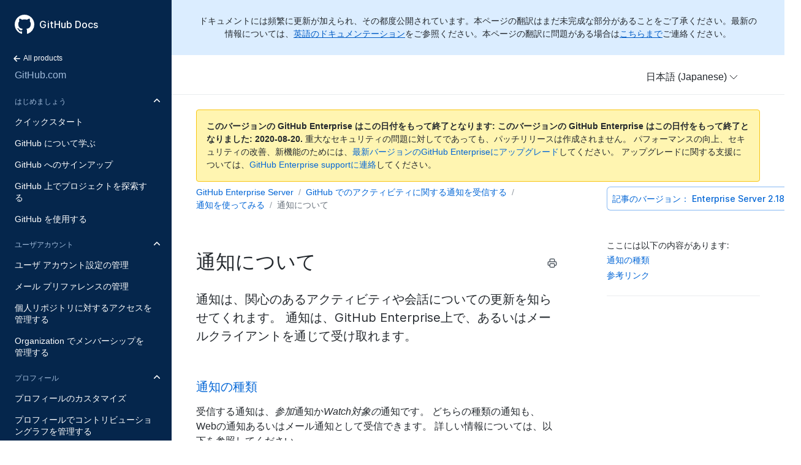

--- FILE ---
content_type: text/html; charset=utf-8
request_url: https://docs.github.com/ja/enterprise/2.18/user/github/receiving-notifications-about-activity-on-github/about-notifications
body_size: 26390
content:
<html lang="ja">
  <head>
  <title>通知について - GitHub Docs</title>
  <meta name="viewport" content="width=device-width, initial-scale=1">
  <meta name="google-site-verification" content="OgdQc0GZfjDI52wDv1bkMT-SLpBUo_h5nn9mI9L22xQ">
  <meta name="google-site-verification" content="c1kuD-K2HIVF635lypcsWPoD4kilo5-jA_wBFyT4uMY">

  <!-- localized data needed by client-side JS  -->
  <meta name="site.data.ui.search.placeholder" content="トピックや製品などの検索">
  <!-- end localized data -->

  
    <meta name="description" content="通知は、関心のあるアクティビティや会話についての更新を知らせてくれます。 通知は、GitHub Enterprise上で、あるいはメールクライアントを通じて受け取れます。">
  

  <!-- hreflangs -->
  
    <link rel="alternate" hreflang="en" href="https://docs.github.com/en/enterprise/2.18/user/github/receiving-notifications-about-activity-on-github/about-notifications">
  
    <link rel="alternate" hreflang="zh-Hans" href="https://docs.github.com/cn/enterprise/2.18/user/github/receiving-notifications-about-activity-on-github/about-notifications">
  
    <link rel="alternate" hreflang="ja" href="https://docs.github.com/ja/enterprise/2.18/user/github/receiving-notifications-about-activity-on-github/about-notifications">
  
    <link rel="alternate" hreflang="es" href="https://docs.github.com/es/enterprise/2.18/user/github/receiving-notifications-about-activity-on-github/about-notifications">
  
    <link rel="alternate" hreflang="pt" href="https://docs.github.com/pt/enterprise/2.18/user/github/receiving-notifications-about-activity-on-github/about-notifications">
  
    <link rel="alternate" hreflang="de" href="https://docs.github.com/de/enterprise/2.18/user/github/receiving-notifications-about-activity-on-github/about-notifications">
  

  <link rel="stylesheet" href="/enterprise/2.18/dist/index.css">
  <link rel="alternate icon" type="image/png" href="/enterprise/2.18/assets/images/site/favicon.png">
  <link rel="icon" type="image/svg+xml" href="/enterprise/2.18/assets/images/site/favicon.svg">
</head>


  <body class="d-lg-flex">
    <!-- product > category > maptopic > article -->
<div class="sidebar d-none d-lg-block">

  <div class="d-flex flex-items-center p-4" style="z-index: 3;" id="github-logo">
    <a href="/ja" class="text-white" aria-hidden="true">
      <svg version="1.1" width="32" height="32" viewBox="0 0 16 16" class="octicon octicon-mark-github" aria-hidden="true"><path fill-rule="evenodd" d="M8 0C3.58 0 0 3.58 0 8c0 3.54 2.29 6.53 5.47 7.59.4.07.55-.17.55-.38 0-.19-.01-.82-.01-1.49-2.01.37-2.53-.49-2.69-.94-.09-.23-.48-.94-.82-1.13-.28-.15-.68-.52-.01-.53.63-.01 1.08.58 1.23.82.72 1.21 1.87.87 2.33.66.07-.52.28-.87.51-1.07-1.78-.2-3.64-.89-3.64-3.95 0-.87.31-1.59.82-2.15-.08-.2-.36-1.02.08-2.12 0 0 .67-.21 2.2.82.64-.18 1.32-.27 2-.27.68 0 1.36.09 2 .27 1.53-1.04 2.2-.82 2.2-.82.44 1.1.16 1.92.08 2.12.51.56.82 1.27.82 2.15 0 3.07-1.87 3.75-3.65 3.95.29.25.54.73.54 1.48 0 1.07-.01 1.93-.01 2.2 0 .21.15.46.55.38A8.013 8.013 0 0016 8c0-4.42-3.58-8-8-8z"/></svg>
    </a>
    <a href="/ja" class="h4-mktg text-white no-underline no-wrap pl-2 flex-auto">GitHub Docs</a>
  </div>

    
    <ul class="sidebar-products">
      <!--
  Styling note:

  Categories, Maptopics, and Articles list items get a class of `active` when they correspond to content
  hierarchy of the current page. If an item's URL is also the same as the current URL, the item
  also gets an `is-current-page` class.
 -->


<li title="Home">
  <a href="/" class="f6 pl-4 pr-5 ml-n1 pb-1">
    <svg xmlns="http://www.w3.org/2000/svg" class="octicon" viewBox="0 0 16 16" width="16" height="16">  <path fill-rule="evenodd" clip-rule="evenodd" d="M7.78033 12.5303C7.48744 12.8232 7.01256 12.8232 6.71967 12.5303L2.46967 8.28033C2.17678 7.98744 2.17678 7.51256 2.46967 7.21967L6.71967 2.96967C7.01256 2.67678 7.48744 2.67678 7.78033 2.96967C8.07322 3.26256 8.07322 3.73744 7.78033 4.03033L4.81066 7L12.25 7C12.6642 7 13 7.33579 13 7.75C13 8.16421 12.6642 8.5 12.25 8.5L4.81066 8.5L7.78033 11.4697C8.07322 11.7626 8.07322 12.2374 7.78033 12.5303Z"/></svg>
    All products
  </a>
</li>
<li title="GitHub.com" class="sidebar-product mb-2">
  <a href="/ja/enterprise/2.18/user/github" class="pl-4 pr-5 pb-1 f4">GitHub.com</a>
</li>
<ul class="sidebar-categories list-style-none">
  
  

  <li class="sidebar-category py-1 ">
    <details class="dropdown-withArrow details details-reset" open>
      <summary>
        <div class="d-flex flex-justify-between">
          <a href="/ja/enterprise/2.18/user/github/getting-started-with-github" class="pl-4 pr-2 py-2 f6 text-uppercase d-block flex-auto mr-3">はじめましょう</a>
          <svg xmlns="http://www.w3.org/2000/svg" class="octicon flex-shrink-0 arrow mr-3" style="margin-top:7px" viewBox="0 0 16 16" width="16" height="16"> <path fill-rule="evenodd" clip-rule="evenodd" d="M12.7803 6.21967C13.0732 6.51256 13.0732 6.98744 12.7803 7.28033L8.53033 11.5303C8.23744 11.8232 7.76256 11.8232 7.46967 11.5303L3.21967 7.28033C2.92678 6.98744 2.92678 6.51256 3.21967 6.21967C3.51256 5.92678 3.98744 5.92678 4.28033 6.21967L8 9.93934L11.7197 6.21967C12.0126 5.92678 12.4874 5.92678 12.7803 6.21967Z"/></svg>
        </div>
      </summary>
      <!-- some categories have maptopics with child articles -->
      
      <ul class="sidebar-topics list-style-none position-relative">
        
          
            

            <li class="sidebar-maptopic ">
              <a href="/ja/enterprise/2.18/user/github/getting-started-with-github/quickstart" class="pl-4 pr-5 py-2">クイックスタート</a>
              <ul class="sidebar-articles my-2">
                
                

                <li class="sidebar-article ">
                  <a href="/ja/enterprise/2.18/user/github/getting-started-with-github/set-up-git" class="pl-6 pr-5 py-1">Git のセットアップ</a>
                </li>
                
                

                <li class="sidebar-article ">
                  <a href="/ja/enterprise/2.18/user/github/getting-started-with-github/create-a-repo" class="pl-6 pr-5 py-1">リポジトリを作成する</a>
                </li>
                
                

                <li class="sidebar-article ">
                  <a href="/ja/enterprise/2.18/user/github/getting-started-with-github/fork-a-repo" class="pl-6 pr-5 py-1">リポジトリをフォークする</a>
                </li>
                
                

                <li class="sidebar-article ">
                  <a href="/ja/enterprise/2.18/user/github/getting-started-with-github/be-social" class="pl-6 pr-5 py-1 pb-2">ソーシャル機能</a>
                </li>
                
              </ul>
            </li>
          
        
          
            

            <li class="sidebar-maptopic ">
              <a href="/ja/enterprise/2.18/user/github/getting-started-with-github/learning-about-github" class="pl-4 pr-5 py-2">GitHub について学ぶ</a>
              <ul class="sidebar-articles my-2">
                
                

                <li class="sidebar-article ">
                  <a href="/ja/enterprise/2.18/user/github/getting-started-with-github/githubs-products" class="pl-6 pr-5 py-1">GitHub の製品</a>
                </li>
                
                

                <li class="sidebar-article ">
                  <a href="/ja/enterprise/2.18/user/github/getting-started-with-github/types-of-github-accounts" class="pl-6 pr-5 py-1">GitHub アカウントの種類</a>
                </li>
                
                

                <li class="sidebar-article ">
                  <a href="/ja/enterprise/2.18/user/github/getting-started-with-github/github-desktop" class="pl-6 pr-5 py-1">GitHub Desktop</a>
                </li>
                
                

                <li class="sidebar-article ">
                  <a href="/ja/enterprise/2.18/user/github/getting-started-with-github/access-permissions-on-github" class="pl-6 pr-5 py-1">GitHub 上のアクセス権限</a>
                </li>
                
                

                <li class="sidebar-article ">
                  <a href="/ja/enterprise/2.18/user/github/getting-started-with-github/github-glossary" class="pl-6 pr-5 py-1">GitHub 用語集</a>
                </li>
                
                

                <li class="sidebar-article ">
                  <a href="/ja/enterprise/2.18/user/github/getting-started-with-github/git-cheatsheet" class="pl-6 pr-5 py-1">Git チートシート</a>
                </li>
                
                

                <li class="sidebar-article ">
                  <a href="/ja/enterprise/2.18/user/github/getting-started-with-github/git-and-github-learning-resources" class="pl-6 pr-5 py-1 pb-2">Git と GitHub の学習リソース</a>
                </li>
                
              </ul>
            </li>
          
        
          
            

            <li class="sidebar-maptopic ">
              <a href="/ja/enterprise/2.18/user/github/getting-started-with-github/signing-up-for-github" class="pl-4 pr-5 py-2">GitHub へのサインアップ</a>
              <ul class="sidebar-articles my-2">
                
                

                <li class="sidebar-article ">
                  <a href="/ja/enterprise/2.18/user/github/getting-started-with-github/setting-up-a-trial-of-github-enterprise-cloud" class="pl-6 pr-5 py-1">GitHub Enterprise Cloud のトライアルを設定する</a>
                </li>
                
                

                <li class="sidebar-article ">
                  <a href="/ja/enterprise/2.18/user/github/getting-started-with-github/setting-up-a-trial-of-github-enterprise-server" class="pl-6 pr-5 py-1 pb-2">GitHub Enterprise Server のトライアルを設定する</a>
                </li>
                
              </ul>
            </li>
          
        
          
            

            <li class="sidebar-maptopic ">
              <a href="/ja/enterprise/2.18/user/github/getting-started-with-github/exploring-projects-on-github" class="pl-4 pr-5 py-2">GitHub 上でプロジェクトを探索する</a>
              <ul class="sidebar-articles my-2">
                
                

                <li class="sidebar-article ">
                  <a href="/ja/enterprise/2.18/user/github/getting-started-with-github/saving-repositories-with-stars" class="pl-6 pr-5 py-1">Star を付けてリポジトリを保存する</a>
                </li>
                
                

                <li class="sidebar-article ">
                  <a href="/ja/enterprise/2.18/user/github/getting-started-with-github/following-people" class="pl-6 pr-5 py-1 pb-2">人をフォローする</a>
                </li>
                
              </ul>
            </li>
          
        
          
            

            <li class="sidebar-maptopic ">
              <a href="/ja/enterprise/2.18/user/github/getting-started-with-github/using-github" class="pl-4 pr-5 py-2">GitHub を使用する</a>
              <ul class="sidebar-articles my-2">
                
                

                <li class="sidebar-article ">
                  <a href="/ja/enterprise/2.18/user/github/getting-started-with-github/supported-browsers" class="pl-6 pr-5 py-1">サポートされているブラウザ</a>
                </li>
                
                

                <li class="sidebar-article ">
                  <a href="/ja/enterprise/2.18/user/github/getting-started-with-github/keyboard-shortcuts" class="pl-6 pr-5 py-1 pb-2">キーボードショートカット</a>
                </li>
                
              </ul>
            </li>
          
        
      </ul>
      <!-- some categories have no maptopics, only articles -->
      
    </details>
  </li>
  
  

  <li class="sidebar-category py-1 ">
    <details class="dropdown-withArrow details details-reset" open>
      <summary>
        <div class="d-flex flex-justify-between">
          <a href="/ja/enterprise/2.18/user/github/setting-up-and-managing-your-github-user-account" class="pl-4 pr-2 py-2 f6 text-uppercase d-block flex-auto mr-3">ユーザアカウント</a>
          <svg xmlns="http://www.w3.org/2000/svg" class="octicon flex-shrink-0 arrow mr-3" style="margin-top:7px" viewBox="0 0 16 16" width="16" height="16"> <path fill-rule="evenodd" clip-rule="evenodd" d="M12.7803 6.21967C13.0732 6.51256 13.0732 6.98744 12.7803 7.28033L8.53033 11.5303C8.23744 11.8232 7.76256 11.8232 7.46967 11.5303L3.21967 7.28033C2.92678 6.98744 2.92678 6.51256 3.21967 6.21967C3.51256 5.92678 3.98744 5.92678 4.28033 6.21967L8 9.93934L11.7197 6.21967C12.0126 5.92678 12.4874 5.92678 12.7803 6.21967Z"/></svg>
        </div>
      </summary>
      <!-- some categories have maptopics with child articles -->
      
      <ul class="sidebar-topics list-style-none position-relative">
        
          
            

            <li class="sidebar-maptopic ">
              <a href="/ja/enterprise/2.18/user/github/setting-up-and-managing-your-github-user-account/managing-user-account-settings" class="pl-4 pr-5 py-2">ユーザ アカウント設定の管理</a>
              <ul class="sidebar-articles my-2">
                
                

                <li class="sidebar-article ">
                  <a href="/ja/enterprise/2.18/user/github/setting-up-and-managing-your-github-user-account/about-your-personal-dashboard" class="pl-6 pr-5 py-1">パーソナルダッシュボードについて</a>
                </li>
                
                

                <li class="sidebar-article ">
                  <a href="/ja/enterprise/2.18/user/github/setting-up-and-managing-your-github-user-account/changing-your-github-username" class="pl-6 pr-5 py-1">GitHub ユーザ名の変更</a>
                </li>
                
                

                <li class="sidebar-article ">
                  <a href="/ja/enterprise/2.18/user/github/setting-up-and-managing-your-github-user-account/converting-a-user-into-an-organization" class="pl-6 pr-5 py-1">ユーザを Organization に変換する</a>
                </li>
                
                

                <li class="sidebar-article ">
                  <a href="/ja/enterprise/2.18/user/github/setting-up-and-managing-your-github-user-account/deleting-your-user-account" class="pl-6 pr-5 py-1">自分のユーザアカウントの削除</a>
                </li>
                
                

                <li class="sidebar-article ">
                  <a href="/ja/enterprise/2.18/user/github/setting-up-and-managing-your-github-user-account/permission-levels-for-a-user-account-repository" class="pl-6 pr-5 py-1">ユーザーアカウントのリポジトリ権限レベル</a>
                </li>
                
                

                <li class="sidebar-article ">
                  <a href="/ja/enterprise/2.18/user/github/setting-up-and-managing-your-github-user-account/permission-levels-for-user-owned-project-boards" class="pl-6 pr-5 py-1">ユーザー所有のプロジェクトボードの権限レベル</a>
                </li>
                
                

                <li class="sidebar-article ">
                  <a href="/ja/enterprise/2.18/user/github/setting-up-and-managing-your-github-user-account/managing-access-to-your-user-accounts-project-boards" class="pl-6 pr-5 py-1">ユーザ アカウントのプロジェクトボードに対するアクセスを管理する</a>
                </li>
                
                

                <li class="sidebar-article ">
                  <a href="/ja/enterprise/2.18/user/github/setting-up-and-managing-your-github-user-account/integrating-jira-with-your-personal-projects" class="pl-6 pr-5 py-1 pb-2">JIRA を個人プロジェクトに統合する</a>
                </li>
                
              </ul>
            </li>
          
        
          
            

            <li class="sidebar-maptopic ">
              <a href="/ja/enterprise/2.18/user/github/setting-up-and-managing-your-github-user-account/managing-email-preferences" class="pl-4 pr-5 py-2">メール プリファレンスの管理</a>
              <ul class="sidebar-articles my-2">
                
                

                <li class="sidebar-article ">
                  <a href="/ja/enterprise/2.18/user/github/setting-up-and-managing-your-github-user-account/adding-an-email-address-to-your-github-account" class="pl-6 pr-5 py-1">GitHub アカウントへのメールアドレスの追加</a>
                </li>
                
                

                <li class="sidebar-article ">
                  <a href="/ja/enterprise/2.18/user/github/setting-up-and-managing-your-github-user-account/changing-your-primary-email-address" class="pl-6 pr-5 py-1">プライマリメールアドレスの変更</a>
                </li>
                
                

                <li class="sidebar-article ">
                  <a href="/ja/enterprise/2.18/user/github/setting-up-and-managing-your-github-user-account/setting-a-backup-email-address" class="pl-6 pr-5 py-1">バックアップメールアドレスを設定する</a>
                </li>
                
                

                <li class="sidebar-article ">
                  <a href="/ja/enterprise/2.18/user/github/setting-up-and-managing-your-github-user-account/setting-your-commit-email-address" class="pl-6 pr-5 py-1">コミットメールアドレスを設定する</a>
                </li>
                
                

                <li class="sidebar-article ">
                  <a href="/ja/enterprise/2.18/user/github/setting-up-and-managing-your-github-user-account/remembering-your-github-username-or-email" class="pl-6 pr-5 py-1 pb-2">自分の GitHub ユーザ名またはメールアドレスを忘れた場合は</a>
                </li>
                
              </ul>
            </li>
          
        
          
            

            <li class="sidebar-maptopic ">
              <a href="/ja/enterprise/2.18/user/github/setting-up-and-managing-your-github-user-account/managing-access-to-your-personal-repositories" class="pl-4 pr-5 py-2">個人リポジトリに対するアクセスを管理する</a>
              <ul class="sidebar-articles my-2">
                
                

                <li class="sidebar-article ">
                  <a href="/ja/enterprise/2.18/user/github/setting-up-and-managing-your-github-user-account/inviting-collaborators-to-a-personal-repository" class="pl-6 pr-5 py-1">コラボレーターを個人リポジトリに招待する</a>
                </li>
                
                

                <li class="sidebar-article ">
                  <a href="/ja/enterprise/2.18/user/github/setting-up-and-managing-your-github-user-account/removing-a-collaborator-from-a-personal-repository" class="pl-6 pr-5 py-1">個人リポジトリからコラボレーターを削除する</a>
                </li>
                
                

                <li class="sidebar-article ">
                  <a href="/ja/enterprise/2.18/user/github/setting-up-and-managing-your-github-user-account/removing-yourself-from-a-collaborators-repository" class="pl-6 pr-5 py-1 pb-2">コラボレーターのリポジトリから自分を削除する</a>
                </li>
                
              </ul>
            </li>
          
        
          
            

            <li class="sidebar-maptopic ">
              <a href="/ja/enterprise/2.18/user/github/setting-up-and-managing-your-github-user-account/managing-your-membership-in-organizations" class="pl-4 pr-5 py-2">Organization でメンバーシップを管理する</a>
              <ul class="sidebar-articles my-2">
                
                

                <li class="sidebar-article ">
                  <a href="/ja/enterprise/2.18/user/github/setting-up-and-managing-your-github-user-account/about-organization-membership" class="pl-6 pr-5 py-1">Organization メンバーシップについて</a>
                </li>
                
                

                <li class="sidebar-article ">
                  <a href="/ja/enterprise/2.18/user/github/setting-up-and-managing-your-github-user-account/accessing-an-organization" class="pl-6 pr-5 py-1">Organization へのアクセス</a>
                </li>
                
                

                <li class="sidebar-article ">
                  <a href="/ja/enterprise/2.18/user/github/setting-up-and-managing-your-github-user-account/viewing-peoples-roles-in-an-organization" class="pl-6 pr-5 py-1">Organization の人のロールを表示する</a>
                </li>
                
                

                <li class="sidebar-article ">
                  <a href="/ja/enterprise/2.18/user/github/setting-up-and-managing-your-github-user-account/publicizing-or-hiding-organization-membership" class="pl-6 pr-5 py-1">Organization のメンバーシップを公開または非公開にする</a>
                </li>
                
                

                <li class="sidebar-article ">
                  <a href="/ja/enterprise/2.18/user/github/setting-up-and-managing-your-github-user-account/removing-yourself-from-an-organization" class="pl-6 pr-5 py-1 pb-2">Organization から自分を削除する</a>
                </li>
                
              </ul>
            </li>
          
        
      </ul>
      <!-- some categories have no maptopics, only articles -->
      
    </details>
  </li>
  
  

  <li class="sidebar-category py-1 ">
    <details class="dropdown-withArrow details details-reset" open>
      <summary>
        <div class="d-flex flex-justify-between">
          <a href="/ja/enterprise/2.18/user/github/setting-up-and-managing-your-github-profile" class="pl-4 pr-2 py-2 f6 text-uppercase d-block flex-auto mr-3">プロフィール</a>
          <svg xmlns="http://www.w3.org/2000/svg" class="octicon flex-shrink-0 arrow mr-3" style="margin-top:7px" viewBox="0 0 16 16" width="16" height="16"> <path fill-rule="evenodd" clip-rule="evenodd" d="M12.7803 6.21967C13.0732 6.51256 13.0732 6.98744 12.7803 7.28033L8.53033 11.5303C8.23744 11.8232 7.76256 11.8232 7.46967 11.5303L3.21967 7.28033C2.92678 6.98744 2.92678 6.51256 3.21967 6.21967C3.51256 5.92678 3.98744 5.92678 4.28033 6.21967L8 9.93934L11.7197 6.21967C12.0126 5.92678 12.4874 5.92678 12.7803 6.21967Z"/></svg>
        </div>
      </summary>
      <!-- some categories have maptopics with child articles -->
      
      <ul class="sidebar-topics list-style-none position-relative">
        
          
            

            <li class="sidebar-maptopic ">
              <a href="/ja/enterprise/2.18/user/github/setting-up-and-managing-your-github-profile/customizing-your-profile" class="pl-4 pr-5 py-2">プロフィールのカスタマイズ</a>
              <ul class="sidebar-articles my-2">
                
                

                <li class="sidebar-article ">
                  <a href="/ja/enterprise/2.18/user/github/setting-up-and-managing-your-github-profile/about-your-profile" class="pl-6 pr-5 py-1">プロフィールについて</a>
                </li>
                
                

                <li class="sidebar-article ">
                  <a href="/ja/enterprise/2.18/user/github/setting-up-and-managing-your-github-profile/about-your-organizations-profile" class="pl-6 pr-5 py-1">Organization のプロフィールについて</a>
                </li>
                
                

                <li class="sidebar-article ">
                  <a href="/ja/enterprise/2.18/user/github/setting-up-and-managing-your-github-profile/personalizing-your-profile" class="pl-6 pr-5 py-1">プロフィールをパーソナライズする</a>
                </li>
                
                

                <li class="sidebar-article ">
                  <a href="/ja/enterprise/2.18/user/github/setting-up-and-managing-your-github-profile/pinning-items-to-your-profile" class="pl-6 pr-5 py-1 pb-2">プロフィールにアイテムをピン止めする</a>
                </li>
                
              </ul>
            </li>
          
        
          
            

            <li class="sidebar-maptopic ">
              <a href="/ja/enterprise/2.18/user/github/setting-up-and-managing-your-github-profile/managing-contribution-graphs-on-your-profile" class="pl-4 pr-5 py-2">プロフィールでコントリビューショングラフを管理する</a>
              <ul class="sidebar-articles my-2">
                
                

                <li class="sidebar-article ">
                  <a href="/ja/enterprise/2.18/user/github/setting-up-and-managing-your-github-profile/viewing-contributions-on-your-profile" class="pl-6 pr-5 py-1">プロフィールでコントリビューションを表示する</a>
                </li>
                
                

                <li class="sidebar-article ">
                  <a href="/ja/enterprise/2.18/user/github/setting-up-and-managing-your-github-profile/showing-an-overview-of-your-activity-on-your-profile" class="pl-6 pr-5 py-1">プロフィールでのアクティビティのオーバービューを表示する</a>
                </li>
                
                

                <li class="sidebar-article ">
                  <a href="/ja/enterprise/2.18/user/github/setting-up-and-managing-your-github-profile/publicizing-or-hiding-your-private-contributions-on-your-profile" class="pl-6 pr-5 py-1">プライベートコントリビューションをプロフィールで公開または非公開にする</a>
                </li>
                
                

                <li class="sidebar-article ">
                  <a href="/ja/enterprise/2.18/user/github/setting-up-and-managing-your-github-profile/sending-your-github-enterprise-server-contributions-to-your-githubcom-profile" class="pl-6 pr-5 py-1">GitHub.com プロフィールにGitHub Enterprise Server コントリビューションを伝達する</a>
                </li>
                
                

                <li class="sidebar-article ">
                  <a href="/ja/enterprise/2.18/user/github/setting-up-and-managing-your-github-profile/why-are-my-contributions-not-showing-up-on-my-profile" class="pl-6 pr-5 py-1">コントリビューションがプロフィールに表示されないのはなぜですか？</a>
                </li>
                
                

                <li class="sidebar-article ">
                  <a href="/ja/enterprise/2.18/user/github/setting-up-and-managing-your-github-profile/troubleshooting-commits-on-your-timeline" class="pl-6 pr-5 py-1 pb-2">タイムライン上のコミットのトラブルシューティング</a>
                </li>
                
              </ul>
            </li>
          
        
      </ul>
      <!-- some categories have no maptopics, only articles -->
      
    </details>
  </li>
  
  

  <li class="sidebar-category py-1 ">
    <details class="dropdown-withArrow details details-reset">
      <summary>
        <div class="d-flex flex-justify-between">
          <a href="/ja/enterprise/2.18/user/github/authenticating-to-github" class="pl-4 pr-2 py-2 f6 text-uppercase d-block flex-auto mr-3">認証</a>
          <svg xmlns="http://www.w3.org/2000/svg" class="octicon flex-shrink-0 arrow mr-3" style="margin-top:7px" viewBox="0 0 16 16" width="16" height="16"> <path fill-rule="evenodd" clip-rule="evenodd" d="M12.7803 6.21967C13.0732 6.51256 13.0732 6.98744 12.7803 7.28033L8.53033 11.5303C8.23744 11.8232 7.76256 11.8232 7.46967 11.5303L3.21967 7.28033C2.92678 6.98744 2.92678 6.51256 3.21967 6.21967C3.51256 5.92678 3.98744 5.92678 4.28033 6.21967L8 9.93934L11.7197 6.21967C12.0126 5.92678 12.4874 5.92678 12.7803 6.21967Z"/></svg>
        </div>
      </summary>
      <!-- some categories have maptopics with child articles -->
      
      <ul class="sidebar-topics list-style-none position-relative">
        
          
            

            <li class="sidebar-maptopic ">
              <a href="/ja/enterprise/2.18/user/github/authenticating-to-github/keeping-your-account-and-data-secure" class="pl-4 pr-5 py-2">アカウントとデータを安全に保つ</a>
              <ul class="sidebar-articles my-2">
                
                

                <li class="sidebar-article ">
                  <a href="/ja/enterprise/2.18/user/github/authenticating-to-github/about-authentication-to-github" class="pl-6 pr-5 py-1">GitHub への認証方法について</a>
                </li>
                
                

                <li class="sidebar-article ">
                  <a href="/ja/enterprise/2.18/user/github/authenticating-to-github/creating-a-strong-password" class="pl-6 pr-5 py-1">強力なパスワードの作成</a>
                </li>
                
                

                <li class="sidebar-article ">
                  <a href="/ja/enterprise/2.18/user/github/authenticating-to-github/updating-your-github-access-credentials" class="pl-6 pr-5 py-1">GitHub アクセス認証情報を更新する</a>
                </li>
                
                

                <li class="sidebar-article ">
                  <a href="/ja/enterprise/2.18/user/github/authenticating-to-github/creating-a-personal-access-token" class="pl-6 pr-5 py-1">個人アクセストークンを使用する</a>
                </li>
                
                

                <li class="sidebar-article ">
                  <a href="/ja/enterprise/2.18/user/github/authenticating-to-github/reviewing-your-ssh-keys" class="pl-6 pr-5 py-1">SSH キーをレビューする</a>
                </li>
                
                

                <li class="sidebar-article ">
                  <a href="/ja/enterprise/2.18/user/github/authenticating-to-github/reviewing-your-deploy-keys" class="pl-6 pr-5 py-1">デプロイ キーをレビューする</a>
                </li>
                
                

                <li class="sidebar-article ">
                  <a href="/ja/enterprise/2.18/user/github/authenticating-to-github/authorizing-oauth-apps" class="pl-6 pr-5 py-1">OAuth アプリケーションの認可</a>
                </li>
                
                

                <li class="sidebar-article ">
                  <a href="/ja/enterprise/2.18/user/github/authenticating-to-github/reviewing-your-authorized-integrations" class="pl-6 pr-5 py-1">許可されたインテグレーションをレビューする</a>
                </li>
                
                

                <li class="sidebar-article ">
                  <a href="/ja/enterprise/2.18/user/github/authenticating-to-github/connecting-with-third-party-applications" class="pl-6 pr-5 py-1">サードパーティアプリケーションと接続する</a>
                </li>
                
                

                <li class="sidebar-article ">
                  <a href="/ja/enterprise/2.18/user/github/authenticating-to-github/reviewing-your-authorized-applications-oauth" class="pl-6 pr-5 py-1">許可されたアプリケーション (OAuth) をレビューする</a>
                </li>
                
                

                <li class="sidebar-article ">
                  <a href="/ja/enterprise/2.18/user/github/authenticating-to-github/reviewing-your-security-log" class="pl-6 pr-5 py-1">セキュリティログをレビューする</a>
                </li>
                
                

                <li class="sidebar-article ">
                  <a href="/ja/enterprise/2.18/user/github/authenticating-to-github/removing-sensitive-data-from-a-repository" class="pl-6 pr-5 py-1">機密データをリポジトリから削除する</a>
                </li>
                
                

                <li class="sidebar-article ">
                  <a href="/ja/enterprise/2.18/user/github/authenticating-to-github/sudo-mode" class="pl-6 pr-5 py-1">Sudo モード</a>
                </li>
                
                

                <li class="sidebar-article ">
                  <a href="/ja/enterprise/2.18/user/github/authenticating-to-github/preventing-unauthorized-access" class="pl-6 pr-5 py-1 pb-2">許可されていないアクセスを防止する</a>
                </li>
                
              </ul>
            </li>
          
        
          
            

            <li class="sidebar-maptopic ">
              <a href="/ja/enterprise/2.18/user/github/authenticating-to-github/securing-your-account-with-two-factor-authentication-2fa" class="pl-4 pr-5 py-2">2 要素認証でアカウントを保護する</a>
              <ul class="sidebar-articles my-2">
                
                

                <li class="sidebar-article ">
                  <a href="/ja/enterprise/2.18/user/github/authenticating-to-github/about-two-factor-authentication" class="pl-6 pr-5 py-1">2 要素認証について</a>
                </li>
                
                

                <li class="sidebar-article ">
                  <a href="/ja/enterprise/2.18/user/github/authenticating-to-github/configuring-two-factor-authentication" class="pl-6 pr-5 py-1">2 要素認証を設定する</a>
                </li>
                
                

                <li class="sidebar-article ">
                  <a href="/ja/enterprise/2.18/user/github/authenticating-to-github/configuring-two-factor-authentication-recovery-methods" class="pl-6 pr-5 py-1">2 要素認証リカバリ方法を設定する</a>
                </li>
                
                

                <li class="sidebar-article ">
                  <a href="/ja/enterprise/2.18/user/github/authenticating-to-github/accessing-github-using-two-factor-authentication" class="pl-6 pr-5 py-1">2 要素認証を利用した GitHub へのアクセス</a>
                </li>
                
                

                <li class="sidebar-article ">
                  <a href="/ja/enterprise/2.18/user/github/authenticating-to-github/recovering-your-account-if-you-lose-your-2fa-credentials" class="pl-6 pr-5 py-1">2 要素認証クレデンシャルをなくした際のアカウントの回復</a>
                </li>
                
                

                <li class="sidebar-article ">
                  <a href="/ja/enterprise/2.18/user/github/authenticating-to-github/disabling-two-factor-authentication-for-your-personal-account" class="pl-6 pr-5 py-1 pb-2">個人アカウントの 2 要素認証を無効化する</a>
                </li>
                
              </ul>
            </li>
          
        
          
            

            <li class="sidebar-maptopic ">
              <a href="/ja/enterprise/2.18/user/github/authenticating-to-github/connecting-to-github-with-ssh" class="pl-4 pr-5 py-2">GitHub に SSH で接続する</a>
              <ul class="sidebar-articles my-2">
                
                

                <li class="sidebar-article ">
                  <a href="/ja/enterprise/2.18/user/github/authenticating-to-github/about-ssh" class="pl-6 pr-5 py-1">SSH について</a>
                </li>
                
                

                <li class="sidebar-article ">
                  <a href="/ja/enterprise/2.18/user/github/authenticating-to-github/checking-for-existing-ssh-keys" class="pl-6 pr-5 py-1">既存の SSH キーの確認</a>
                </li>
                
                

                <li class="sidebar-article ">
                  <a href="/ja/enterprise/2.18/user/github/authenticating-to-github/generating-a-new-ssh-key-and-adding-it-to-the-ssh-agent" class="pl-6 pr-5 py-1">新しい SSH キーを生成して ssh-agent に追加する</a>
                </li>
                
                

                <li class="sidebar-article ">
                  <a href="/ja/enterprise/2.18/user/github/authenticating-to-github/adding-a-new-ssh-key-to-your-github-account" class="pl-6 pr-5 py-1">GitHub アカウントへの新しい SSH キーの追加</a>
                </li>
                
                

                <li class="sidebar-article ">
                  <a href="/ja/enterprise/2.18/user/github/authenticating-to-github/testing-your-ssh-connection" class="pl-6 pr-5 py-1">SSH 接続をテストする</a>
                </li>
                
                

                <li class="sidebar-article ">
                  <a href="/ja/enterprise/2.18/user/github/authenticating-to-github/working-with-ssh-key-passphrases" class="pl-6 pr-5 py-1 pb-2">SSH キーのパスフレーズを使う</a>
                </li>
                
              </ul>
            </li>
          
        
          
            

            <li class="sidebar-maptopic ">
              <a href="/ja/enterprise/2.18/user/github/authenticating-to-github/troubleshooting-ssh" class="pl-4 pr-5 py-2">SSH のトラブルシューティング</a>
              <ul class="sidebar-articles my-2">
                
                

                <li class="sidebar-article ">
                  <a href="/ja/enterprise/2.18/user/github/authenticating-to-github/recovering-your-ssh-key-passphrase" class="pl-6 pr-5 py-1">SSH キーのパスフレーズのリカバリ</a>
                </li>
                
                

                <li class="sidebar-article ">
                  <a href="/ja/enterprise/2.18/user/github/authenticating-to-github/error-permission-denied-publickey" class="pl-6 pr-5 py-1">Error: Permission denied (publickey)</a>
                </li>
                
                

                <li class="sidebar-article ">
                  <a href="/ja/enterprise/2.18/user/github/authenticating-to-github/error-bad-file-number" class="pl-6 pr-5 py-1">エラー: Bad file number</a>
                </li>
                
                

                <li class="sidebar-article ">
                  <a href="/ja/enterprise/2.18/user/github/authenticating-to-github/error-key-already-in-use" class="pl-6 pr-5 py-1">Error: Key already in use</a>
                </li>
                
                

                <li class="sidebar-article ">
                  <a href="/ja/enterprise/2.18/user/github/authenticating-to-github/error-permission-to-userrepo-denied-to-other-user" class="pl-6 pr-5 py-1">Error: Permission to user/repo denied to other-user</a>
                </li>
                
                

                <li class="sidebar-article ">
                  <a href="/ja/enterprise/2.18/user/github/authenticating-to-github/error-permission-to-userrepo-denied-to-userother-repo" class="pl-6 pr-5 py-1">Error: Permission to user/repo denied to user/other-repo</a>
                </li>
                
                

                <li class="sidebar-article ">
                  <a href="/ja/enterprise/2.18/user/github/authenticating-to-github/error-agent-admitted-failure-to-sign" class="pl-6 pr-5 py-1">Error: Agent admitted failure to sign</a>
                </li>
                
                

                <li class="sidebar-article ">
                  <a href="/ja/enterprise/2.18/user/github/authenticating-to-github/error-ssh-add-illegal-option----k" class="pl-6 pr-5 py-1">Error: ssh-add: illegal option -- K</a>
                </li>
                
                

                <li class="sidebar-article ">
                  <a href="/ja/enterprise/2.18/user/github/authenticating-to-github/error-were-doing-an-ssh-key-audit" class="pl-6 pr-5 py-1 pb-2">Error: We're doing an SSH key audit</a>
                </li>
                
              </ul>
            </li>
          
        
          
            

            <li class="sidebar-maptopic ">
              <a href="/ja/enterprise/2.18/user/github/authenticating-to-github/managing-commit-signature-verification" class="pl-4 pr-5 py-2">コミット署名の検証を管理する</a>
              <ul class="sidebar-articles my-2">
                
                

                <li class="sidebar-article ">
                  <a href="/ja/enterprise/2.18/user/github/authenticating-to-github/about-commit-signature-verification" class="pl-6 pr-5 py-1">コミット署名の検証について</a>
                </li>
                
                

                <li class="sidebar-article ">
                  <a href="/ja/enterprise/2.18/user/github/authenticating-to-github/checking-for-existing-gpg-keys" class="pl-6 pr-5 py-1">既存の GPG キーの確認</a>
                </li>
                
                

                <li class="sidebar-article ">
                  <a href="/ja/enterprise/2.18/user/github/authenticating-to-github/generating-a-new-gpg-key" class="pl-6 pr-5 py-1">新しい GPG キーを生成する</a>
                </li>
                
                

                <li class="sidebar-article ">
                  <a href="/ja/enterprise/2.18/user/github/authenticating-to-github/adding-a-new-gpg-key-to-your-github-account" class="pl-6 pr-5 py-1">GitHub アカウントへの新しい GPG キーの追加</a>
                </li>
                
                

                <li class="sidebar-article ">
                  <a href="/ja/enterprise/2.18/user/github/authenticating-to-github/telling-git-about-your-signing-key" class="pl-6 pr-5 py-1">Git へ署名キーを伝える</a>
                </li>
                
                

                <li class="sidebar-article ">
                  <a href="/ja/enterprise/2.18/user/github/authenticating-to-github/associating-an-email-with-your-gpg-key" class="pl-6 pr-5 py-1">GPG キーとメールの関連付け</a>
                </li>
                
                

                <li class="sidebar-article ">
                  <a href="/ja/enterprise/2.18/user/github/authenticating-to-github/signing-commits" class="pl-6 pr-5 py-1">コミットに署名する</a>
                </li>
                
                

                <li class="sidebar-article ">
                  <a href="/ja/enterprise/2.18/user/github/authenticating-to-github/signing-tags" class="pl-6 pr-5 py-1 pb-2">タグに署名する</a>
                </li>
                
              </ul>
            </li>
          
        
          
            

            <li class="sidebar-maptopic ">
              <a href="/ja/enterprise/2.18/user/github/authenticating-to-github/troubleshooting-commit-signature-verification" class="pl-4 pr-5 py-2">コミット署名検証のトラブルシューティング</a>
              <ul class="sidebar-articles my-2">
                
                

                <li class="sidebar-article ">
                  <a href="/ja/enterprise/2.18/user/github/authenticating-to-github/checking-your-commit-and-tag-signature-verification-status" class="pl-6 pr-5 py-1">コミットおよびタグの署名の検証ステータスを確認する</a>
                </li>
                
                

                <li class="sidebar-article ">
                  <a href="/ja/enterprise/2.18/user/github/authenticating-to-github/updating-an-expired-gpg-key" class="pl-6 pr-5 py-1">期限切れ GPG キーを更新する</a>
                </li>
                
                

                <li class="sidebar-article ">
                  <a href="/ja/enterprise/2.18/user/github/authenticating-to-github/using-a-verified-email-address-in-your-gpg-key" class="pl-6 pr-5 py-1 pb-2">GPG キーで検証済みのメールアドレスを使う</a>
                </li>
                
              </ul>
            </li>
          
        
      </ul>
      <!-- some categories have no maptopics, only articles -->
      
    </details>
  </li>
  
  

  <li class="sidebar-category py-1 active ">
    <details class="dropdown-withArrow details details-reset" open>
      <summary>
        <div class="d-flex flex-justify-between">
          <a href="/ja/enterprise/2.18/user/github/receiving-notifications-about-activity-on-github" class="pl-4 pr-2 py-2 f6 text-uppercase d-block flex-auto mr-3">GitHub でのアクティビティに関する通知を受信する</a>
          <svg xmlns="http://www.w3.org/2000/svg" class="octicon flex-shrink-0 arrow mr-3" style="margin-top:7px" viewBox="0 0 16 16" width="16" height="16"> <path fill-rule="evenodd" clip-rule="evenodd" d="M12.7803 6.21967C13.0732 6.51256 13.0732 6.98744 12.7803 7.28033L8.53033 11.5303C8.23744 11.8232 7.76256 11.8232 7.46967 11.5303L3.21967 7.28033C2.92678 6.98744 2.92678 6.51256 3.21967 6.21967C3.51256 5.92678 3.98744 5.92678 4.28033 6.21967L8 9.93934L11.7197 6.21967C12.0126 5.92678 12.4874 5.92678 12.7803 6.21967Z"/></svg>
        </div>
      </summary>
      <!-- some categories have maptopics with child articles -->
      
      <ul class="sidebar-topics list-style-none position-relative">
        
          
            

            <li class="sidebar-maptopic active ">
              <a href="/ja/enterprise/2.18/user/github/receiving-notifications-about-activity-on-github/getting-started-with-notifications" class="pl-4 pr-5 py-2">通知を使ってみる</a>
              <ul class="sidebar-articles my-2">
                
                

                <li class="sidebar-article active is-current-page">
                  <a href="/ja/enterprise/2.18/user/github/receiving-notifications-about-activity-on-github/about-notifications" class="pl-6 pr-5 py-1">通知について</a>
                </li>
                
                

                <li class="sidebar-article ">
                  <a href="/ja/enterprise/2.18/user/github/receiving-notifications-about-activity-on-github/about-web-notifications" class="pl-6 pr-5 py-1">Web 通知について</a>
                </li>
                
                

                <li class="sidebar-article ">
                  <a href="/ja/enterprise/2.18/user/github/receiving-notifications-about-activity-on-github/about-email-notifications" class="pl-6 pr-5 py-1">メール通知について</a>
                </li>
                
                

                <li class="sidebar-article ">
                  <a href="/ja/enterprise/2.18/user/github/receiving-notifications-about-activity-on-github/accessing-your-notifications" class="pl-6 pr-5 py-1">通知へのアクセス</a>
                </li>
                
                

                <li class="sidebar-article ">
                  <a href="/ja/enterprise/2.18/user/github/receiving-notifications-about-activity-on-github/choosing-the-delivery-method-for-your-notifications" class="pl-6 pr-5 py-1 pb-2">通知の配信方法を選択する</a>
                </li>
                
              </ul>
            </li>
          
        
          
            

            <li class="sidebar-maptopic ">
              <a href="/ja/enterprise/2.18/user/github/receiving-notifications-about-activity-on-github/managing-your-notifications" class="pl-4 pr-5 py-2">通知を管理する</a>
              <ul class="sidebar-articles my-2">
                
                

                <li class="sidebar-article ">
                  <a href="/ja/enterprise/2.18/user/github/receiving-notifications-about-activity-on-github/marking-notifications-as-read" class="pl-6 pr-5 py-1">通知を既読としてマークする</a>
                </li>
                
                

                <li class="sidebar-article ">
                  <a href="/ja/enterprise/2.18/user/github/receiving-notifications-about-activity-on-github/saving-notifications-for-later" class="pl-6 pr-5 py-1">後で見るために通知を保存する</a>
                </li>
                
                

                <li class="sidebar-article ">
                  <a href="/ja/enterprise/2.18/user/github/receiving-notifications-about-activity-on-github/subscribing-to-and-unsubscribing-from-notifications" class="pl-6 pr-5 py-1">通知のサブスクライブとサブスクライブ解除</a>
                </li>
                
                

                <li class="sidebar-article ">
                  <a href="/ja/enterprise/2.18/user/github/receiving-notifications-about-activity-on-github/listing-the-issues-and-pull-requests-youre-subscribed-to" class="pl-6 pr-5 py-1">サブスクライブしている Issue とプルリクエストをリストする</a>
                </li>
                
                

                <li class="sidebar-article ">
                  <a href="/ja/enterprise/2.18/user/github/receiving-notifications-about-activity-on-github/watching-and-unwatching-repositories" class="pl-6 pr-5 py-1">リポジトリの Watch と Watch 解除</a>
                </li>
                
                

                <li class="sidebar-article ">
                  <a href="/ja/enterprise/2.18/user/github/receiving-notifications-about-activity-on-github/watching-and-unwatching-releases-for-a-repository" class="pl-6 pr-5 py-1">リポジトリのリリースを Watch および Watch 解除する</a>
                </li>
                
                

                <li class="sidebar-article ">
                  <a href="/ja/enterprise/2.18/user/github/receiving-notifications-about-activity-on-github/watching-and-unwatching-team-discussions" class="pl-6 pr-5 py-1">Team ディスカッションの Watch と Watch 解除</a>
                </li>
                
                

                <li class="sidebar-article ">
                  <a href="/ja/enterprise/2.18/user/github/receiving-notifications-about-activity-on-github/listing-the-repositories-youre-watching" class="pl-6 pr-5 py-1 pb-2">Watch しているリポジトリのリスト</a>
                </li>
                
              </ul>
            </li>
          
        
      </ul>
      <!-- some categories have no maptopics, only articles -->
      
    </details>
  </li>
  
  

  <li class="sidebar-category py-1 ">
    <details class="dropdown-withArrow details details-reset">
      <summary>
        <div class="d-flex flex-justify-between">
          <a href="/ja/enterprise/2.18/user/github/setting-up-and-managing-organizations-and-teams" class="pl-4 pr-2 py-2 f6 text-uppercase d-block flex-auto mr-3">Organization および Team</a>
          <svg xmlns="http://www.w3.org/2000/svg" class="octicon flex-shrink-0 arrow mr-3" style="margin-top:7px" viewBox="0 0 16 16" width="16" height="16"> <path fill-rule="evenodd" clip-rule="evenodd" d="M12.7803 6.21967C13.0732 6.51256 13.0732 6.98744 12.7803 7.28033L8.53033 11.5303C8.23744 11.8232 7.76256 11.8232 7.46967 11.5303L3.21967 7.28033C2.92678 6.98744 2.92678 6.51256 3.21967 6.21967C3.51256 5.92678 3.98744 5.92678 4.28033 6.21967L8 9.93934L11.7197 6.21967C12.0126 5.92678 12.4874 5.92678 12.7803 6.21967Z"/></svg>
        </div>
      </summary>
      <!-- some categories have maptopics with child articles -->
      
      <ul class="sidebar-topics list-style-none position-relative">
        
          
            

            <li class="sidebar-maptopic ">
              <a href="/ja/enterprise/2.18/user/github/setting-up-and-managing-organizations-and-teams/collaborating-with-groups-in-organizations" class="pl-4 pr-5 py-2">Organization のグループでコラボレーションする</a>
              <ul class="sidebar-articles my-2">
                
                

                <li class="sidebar-article ">
                  <a href="/ja/enterprise/2.18/user/github/setting-up-and-managing-organizations-and-teams/about-organizations" class="pl-6 pr-5 py-1">Organizationについて</a>
                </li>
                
                

                <li class="sidebar-article ">
                  <a href="/ja/enterprise/2.18/user/github/setting-up-and-managing-organizations-and-teams/about-your-organization-dashboard" class="pl-6 pr-5 py-1">Organization ダッシュボードについて</a>
                </li>
                
                

                <li class="sidebar-article ">
                  <a href="/ja/enterprise/2.18/user/github/setting-up-and-managing-organizations-and-teams/creating-a-new-organization-from-scratch" class="pl-6 pr-5 py-1">新しい Organization をゼロから作成</a>
                </li>
                
                

                <li class="sidebar-article ">
                  <a href="/ja/enterprise/2.18/user/github/setting-up-and-managing-organizations-and-teams/accessing-your-organizations-settings" class="pl-6 pr-5 py-1">Organization の設定へのアクセス</a>
                </li>
                
                

                <li class="sidebar-article ">
                  <a href="/ja/enterprise/2.18/user/github/setting-up-and-managing-organizations-and-teams/about-your-organizations-news-feed" class="pl-6 pr-5 py-1 pb-2">Organization のニュースフィードについて</a>
                </li>
                
              </ul>
            </li>
          
        
          
            

            <li class="sidebar-maptopic ">
              <a href="/ja/enterprise/2.18/user/github/setting-up-and-managing-organizations-and-teams/managing-membership-in-your-organization" class="pl-4 pr-5 py-2">Organization でメンバーシップを管理する</a>
              <ul class="sidebar-articles my-2">
                
                

                <li class="sidebar-article ">
                  <a href="/ja/enterprise/2.18/user/github/setting-up-and-managing-organizations-and-teams/adding-people-to-your-organization" class="pl-6 pr-5 py-1">Organization への人の追加</a>
                </li>
                
                

                <li class="sidebar-article ">
                  <a href="/ja/enterprise/2.18/user/github/setting-up-and-managing-organizations-and-teams/removing-a-member-from-your-organization" class="pl-6 pr-5 py-1">Organization からメンバーを削除する</a>
                </li>
                
                

                <li class="sidebar-article ">
                  <a href="/ja/enterprise/2.18/user/github/setting-up-and-managing-organizations-and-teams/reinstating-a-former-member-of-your-organization" class="pl-6 pr-5 py-1 pb-2">Oraganization の以前のメンバーを復帰させる</a>
                </li>
                
              </ul>
            </li>
          
        
          
            

            <li class="sidebar-maptopic ">
              <a href="/ja/enterprise/2.18/user/github/setting-up-and-managing-organizations-and-teams/managing-peoples-access-to-your-organization-with-roles" class="pl-4 pr-5 py-2">Organization へのアクセスをロールで管理する</a>
              <ul class="sidebar-articles my-2">
                
                

                <li class="sidebar-article ">
                  <a href="/ja/enterprise/2.18/user/github/setting-up-and-managing-organizations-and-teams/permission-levels-for-an-organization" class="pl-6 pr-5 py-1">Organization の権限レベル</a>
                </li>
                
                

                <li class="sidebar-article ">
                  <a href="/ja/enterprise/2.18/user/github/setting-up-and-managing-organizations-and-teams/maintaining-ownership-continuity-for-your-organization" class="pl-6 pr-5 py-1">Organization の所有権の継続性を管理する</a>
                </li>
                
                

                <li class="sidebar-article ">
                  <a href="/ja/enterprise/2.18/user/github/setting-up-and-managing-organizations-and-teams/giving-team-maintainer-permissions-to-an-organization-member" class="pl-6 pr-5 py-1 pb-2">Organization メンバーに「チームメンテナー」権限を付与する</a>
                </li>
                
              </ul>
            </li>
          
        
          
            

            <li class="sidebar-maptopic ">
              <a href="/ja/enterprise/2.18/user/github/setting-up-and-managing-organizations-and-teams/organizing-members-into-teams" class="pl-4 pr-5 py-2">メンバーを Team に編成する</a>
              <ul class="sidebar-articles my-2">
                
                

                <li class="sidebar-article ">
                  <a href="/ja/enterprise/2.18/user/github/setting-up-and-managing-organizations-and-teams/about-teams" class="pl-6 pr-5 py-1">Team について</a>
                </li>
                
                

                <li class="sidebar-article ">
                  <a href="/ja/enterprise/2.18/user/github/setting-up-and-managing-organizations-and-teams/creating-a-team" class="pl-6 pr-5 py-1">Team の作成</a>
                </li>
                
                

                <li class="sidebar-article ">
                  <a href="/ja/enterprise/2.18/user/github/setting-up-and-managing-organizations-and-teams/setting-your-teams-profile-picture" class="pl-6 pr-5 py-1">Team のプロフィール画像を設定する</a>
                </li>
                
                

                <li class="sidebar-article ">
                  <a href="/ja/enterprise/2.18/user/github/setting-up-and-managing-organizations-and-teams/adding-organization-members-to-a-team" class="pl-6 pr-5 py-1">Team への Organization メンバーの追加</a>
                </li>
                
                

                <li class="sidebar-article ">
                  <a href="/ja/enterprise/2.18/user/github/setting-up-and-managing-organizations-and-teams/renaming-a-team" class="pl-6 pr-5 py-1">Team の名前の変更</a>
                </li>
                
                

                <li class="sidebar-article ">
                  <a href="/ja/enterprise/2.18/user/github/setting-up-and-managing-organizations-and-teams/changing-team-visibility" class="pl-6 pr-5 py-1">Team の可視性の変更</a>
                </li>
                
                

                <li class="sidebar-article ">
                  <a href="/ja/enterprise/2.18/user/github/setting-up-and-managing-organizations-and-teams/moving-a-team-in-your-organizations-hierarchy" class="pl-6 pr-5 py-1">Organization 階層内で Team を移動する</a>
                </li>
                
                

                <li class="sidebar-article ">
                  <a href="/ja/enterprise/2.18/user/github/setting-up-and-managing-organizations-and-teams/requesting-to-add-a-child-team" class="pl-6 pr-5 py-1">子チームの追加をリクエストする</a>
                </li>
                
                

                <li class="sidebar-article ">
                  <a href="/ja/enterprise/2.18/user/github/setting-up-and-managing-organizations-and-teams/requesting-to-add-or-change-a-parent-team" class="pl-6 pr-5 py-1">親チームの追加または変更をリクエストする</a>
                </li>
                
                

                <li class="sidebar-article ">
                  <a href="/ja/enterprise/2.18/user/github/setting-up-and-managing-organizations-and-teams/removing-organization-members-from-a-team" class="pl-6 pr-5 py-1">Team から Organization メンバーを削除する</a>
                </li>
                
                

                <li class="sidebar-article ">
                  <a href="/ja/enterprise/2.18/user/github/setting-up-and-managing-organizations-and-teams/disabling-team-discussions-for-your-organization" class="pl-6 pr-5 py-1">Organization の Team ディスカッションを無効にする</a>
                </li>
                
                

                <li class="sidebar-article ">
                  <a href="/ja/enterprise/2.18/user/github/setting-up-and-managing-organizations-and-teams/deleting-a-team" class="pl-6 pr-5 py-1 pb-2">Team の削除</a>
                </li>
                
              </ul>
            </li>
          
        
          
            

            <li class="sidebar-maptopic ">
              <a href="/ja/enterprise/2.18/user/github/setting-up-and-managing-organizations-and-teams/managing-access-to-your-organizations-repositories" class="pl-4 pr-5 py-2">Organization のリポジトリに対するアクセスを管理する</a>
              <ul class="sidebar-articles my-2">
                
                

                <li class="sidebar-article ">
                  <a href="/ja/enterprise/2.18/user/github/setting-up-and-managing-organizations-and-teams/repository-permission-levels-for-an-organization" class="pl-6 pr-5 py-1">Organization のリポジトリ権限レベル</a>
                </li>
                
                

                <li class="sidebar-article ">
                  <a href="/ja/enterprise/2.18/user/github/setting-up-and-managing-organizations-and-teams/setting-base-permissions-for-an-organization" class="pl-6 pr-5 py-1">Organization の基本レベルの権限の設定</a>
                </li>
                
                

                <li class="sidebar-article ">
                  <a href="/ja/enterprise/2.18/user/github/setting-up-and-managing-organizations-and-teams/viewing-people-with-access-to-your-repository" class="pl-6 pr-5 py-1">自分のリポジトリにアクセスできる人を表示する</a>
                </li>
                
                

                <li class="sidebar-article ">
                  <a href="/ja/enterprise/2.18/user/github/setting-up-and-managing-organizations-and-teams/managing-an-individuals-access-to-an-organization-repository" class="pl-6 pr-5 py-1">Organization のリポジトリへの個人のアクセスを管理する</a>
                </li>
                
                

                <li class="sidebar-article ">
                  <a href="/ja/enterprise/2.18/user/github/setting-up-and-managing-organizations-and-teams/managing-team-access-to-an-organization-repository" class="pl-6 pr-5 py-1">Organization リポジトリへの Team のアクセスを管理する</a>
                </li>
                
                

                <li class="sidebar-article ">
                  <a href="/ja/enterprise/2.18/user/github/setting-up-and-managing-organizations-and-teams/adding-outside-collaborators-to-repositories-in-your-organization" class="pl-6 pr-5 py-1">外部のコラボレータを Organization のリポジトリに追加する</a>
                </li>
                
                

                <li class="sidebar-article ">
                  <a href="/ja/enterprise/2.18/user/github/setting-up-and-managing-organizations-and-teams/removing-an-outside-collaborator-from-an-organization-repository" class="pl-6 pr-5 py-1">外部コラボレーターを Organization リポジトリから削除する</a>
                </li>
                
                

                <li class="sidebar-article ">
                  <a href="/ja/enterprise/2.18/user/github/setting-up-and-managing-organizations-and-teams/converting-an-organization-member-to-an-outside-collaborator" class="pl-6 pr-5 py-1">Organization メンバーを外部コラボレーターに変換する</a>
                </li>
                
                

                <li class="sidebar-article ">
                  <a href="/ja/enterprise/2.18/user/github/setting-up-and-managing-organizations-and-teams/converting-an-outside-collaborator-to-an-organization-member" class="pl-6 pr-5 py-1">外部コラボレーターを Organization メンバーに変換する</a>
                </li>
                
                

                <li class="sidebar-article ">
                  <a href="/ja/enterprise/2.18/user/github/setting-up-and-managing-organizations-and-teams/reinstating-a-former-outside-collaborators-access-to-your-organization" class="pl-6 pr-5 py-1 pb-2">以前の外部のコラボレータの Organization へのアクセスを復帰させる</a>
                </li>
                
              </ul>
            </li>
          
        
          
            

            <li class="sidebar-maptopic ">
              <a href="/ja/enterprise/2.18/user/github/setting-up-and-managing-organizations-and-teams/managing-access-to-your-organizations-project-boards" class="pl-4 pr-5 py-2">Organization のプロジェクトボードへのアクセスを管理する</a>
              <ul class="sidebar-articles my-2">
                
                

                <li class="sidebar-article ">
                  <a href="/ja/enterprise/2.18/user/github/setting-up-and-managing-organizations-and-teams/project-board-permissions-for-an-organization" class="pl-6 pr-5 py-1">Organization のプロジェクトボード権限</a>
                </li>
                
                

                <li class="sidebar-article ">
                  <a href="/ja/enterprise/2.18/user/github/setting-up-and-managing-organizations-and-teams/managing-access-to-a-project-board-for-organization-members" class="pl-6 pr-5 py-1">Organization メンバーのプロジェクトボードへのアクセスを管理する</a>
                </li>
                
                

                <li class="sidebar-article ">
                  <a href="/ja/enterprise/2.18/user/github/setting-up-and-managing-organizations-and-teams/managing-team-access-to-an-organization-project-board" class="pl-6 pr-5 py-1">Organization のプロジェクトボードに対するチームのアクセスを管理する</a>
                </li>
                
                

                <li class="sidebar-article ">
                  <a href="/ja/enterprise/2.18/user/github/setting-up-and-managing-organizations-and-teams/managing-an-individuals-access-to-an-organization-project-board" class="pl-6 pr-5 py-1">Organization のプロジェクトボードに対する個々のアクセスを管理する</a>
                </li>
                
                

                <li class="sidebar-article ">
                  <a href="/ja/enterprise/2.18/user/github/setting-up-and-managing-organizations-and-teams/adding-an-outside-collaborator-to-a-project-board-in-your-organization" class="pl-6 pr-5 py-1">Organization のプロジェクトボードに外部のコラボレータを追加する</a>
                </li>
                
                

                <li class="sidebar-article ">
                  <a href="/ja/enterprise/2.18/user/github/setting-up-and-managing-organizations-and-teams/removing-an-outside-collaborator-from-an-organization-project-board" class="pl-6 pr-5 py-1 pb-2">外部コラボレーターを Organization プロジェクトボードから削除する</a>
                </li>
                
              </ul>
            </li>
          
        
          
            

            <li class="sidebar-maptopic ">
              <a href="/ja/enterprise/2.18/user/github/setting-up-and-managing-organizations-and-teams/managing-access-to-your-organizations-apps" class="pl-4 pr-5 py-2">Organization のアプリケーションに対するアクセスを管理する</a>
              <ul class="sidebar-articles my-2">
                
                

                <li class="sidebar-article ">
                  <a href="/ja/enterprise/2.18/user/github/setting-up-and-managing-organizations-and-teams/adding-github-app-managers-in-your-organization" class="pl-6 pr-5 py-1">GitHub App マネージャーを Organization に追加する</a>
                </li>
                
                

                <li class="sidebar-article ">
                  <a href="/ja/enterprise/2.18/user/github/setting-up-and-managing-organizations-and-teams/removing-github-app-managers-from-your-organization" class="pl-6 pr-5 py-1 pb-2">GitHub App マネージャーを Organization から削除する</a>
                </li>
                
              </ul>
            </li>
          
        
          
            

            <li class="sidebar-maptopic ">
              <a href="/ja/enterprise/2.18/user/github/setting-up-and-managing-organizations-and-teams/managing-organization-settings" class="pl-4 pr-5 py-2">Organization の設定を管理する</a>
              <ul class="sidebar-articles my-2">
                
                

                <li class="sidebar-article ">
                  <a href="/ja/enterprise/2.18/user/github/setting-up-and-managing-organizations-and-teams/renaming-an-organization" class="pl-6 pr-5 py-1">Organization の名前を変更する</a>
                </li>
                
                

                <li class="sidebar-article ">
                  <a href="/ja/enterprise/2.18/user/github/setting-up-and-managing-organizations-and-teams/transferring-organization-ownership" class="pl-6 pr-5 py-1">Organization の所有権を移譲する</a>
                </li>
                
                

                <li class="sidebar-article ">
                  <a href="/ja/enterprise/2.18/user/github/setting-up-and-managing-organizations-and-teams/restricting-repository-creation-in-your-organization" class="pl-6 pr-5 py-1">Organization 内でリポジトリの作成を制限する</a>
                </li>
                
                

                <li class="sidebar-article ">
                  <a href="/ja/enterprise/2.18/user/github/setting-up-and-managing-organizations-and-teams/setting-permissions-for-deleting-or-transferring-repositories" class="pl-6 pr-5 py-1">リポジトリを削除または移譲する権限を設定する</a>
                </li>
                
                

                <li class="sidebar-article ">
                  <a href="/ja/enterprise/2.18/user/github/setting-up-and-managing-organizations-and-teams/restricting-repository-visibility-changes-in-your-organization" class="pl-6 pr-5 py-1">Organization 内でリポジトリの可視性の変更を制限する</a>
                </li>
                
                

                <li class="sidebar-article ">
                  <a href="/ja/enterprise/2.18/user/github/setting-up-and-managing-organizations-and-teams/managing-the-forking-policy-for-your-organization" class="pl-6 pr-5 py-1">Organization のフォークポリシーを管理する</a>
                </li>
                
                

                <li class="sidebar-article ">
                  <a href="/ja/enterprise/2.18/user/github/setting-up-and-managing-organizations-and-teams/setting-permissions-for-adding-outside-collaborators" class="pl-6 pr-5 py-1">外部のコラボレーターを追加するための権限を設定する</a>
                </li>
                
                

                <li class="sidebar-article ">
                  <a href="/ja/enterprise/2.18/user/github/setting-up-and-managing-organizations-and-teams/allowing-people-to-delete-issues-in-your-organization" class="pl-6 pr-5 py-1">Organization 内の Issue の削除を許可する</a>
                </li>
                
                

                <li class="sidebar-article ">
                  <a href="/ja/enterprise/2.18/user/github/setting-up-and-managing-organizations-and-teams/setting-team-creation-permissions-in-your-organization" class="pl-6 pr-5 py-1">Organization のチーム作成権限を設定する</a>
                </li>
                
                

                <li class="sidebar-article ">
                  <a href="/ja/enterprise/2.18/user/github/setting-up-and-managing-organizations-and-teams/managing-the-display-of-member-names-in-your-organization" class="pl-6 pr-5 py-1">Organization のメンバー名表示を管理する</a>
                </li>
                
                

                <li class="sidebar-article ">
                  <a href="/ja/enterprise/2.18/user/github/setting-up-and-managing-organizations-and-teams/deleting-an-organization-account" class="pl-6 pr-5 py-1">Organization アカウントの削除</a>
                </li>
                
                

                <li class="sidebar-article ">
                  <a href="/ja/enterprise/2.18/user/github/setting-up-and-managing-organizations-and-teams/converting-an-organization-into-a-user" class="pl-6 pr-5 py-1">Organization をユーザに変換する</a>
                </li>
                
                

                <li class="sidebar-article ">
                  <a href="/ja/enterprise/2.18/user/github/setting-up-and-managing-organizations-and-teams/integrating-jira-with-your-organization-project-board" class="pl-6 pr-5 py-1 pb-2">Organization のプロジェクトボードに JIRA を統合する</a>
                </li>
                
              </ul>
            </li>
          
        
          
            

            <li class="sidebar-maptopic ">
              <a href="/ja/enterprise/2.18/user/github/setting-up-and-managing-organizations-and-teams/migrating-to-improved-organization-permissions" class="pl-4 pr-5 py-2">改善された Organization の権限に移行する</a>
              <ul class="sidebar-articles my-2">
                
                

                <li class="sidebar-article ">
                  <a href="/ja/enterprise/2.18/user/github/setting-up-and-managing-organizations-and-teams/converting-an-owners-team-to-improved-organization-permissions" class="pl-6 pr-5 py-1">オーナー Team を改善された Organization の権限に移行する</a>
                </li>
                
                

                <li class="sidebar-article ">
                  <a href="/ja/enterprise/2.18/user/github/setting-up-and-managing-organizations-and-teams/converting-an-admin-team-to-improved-organization-permissions" class="pl-6 pr-5 py-1">管理者 Team を改善された Organization の権限に移行する</a>
                </li>
                
                

                <li class="sidebar-article ">
                  <a href="/ja/enterprise/2.18/user/github/setting-up-and-managing-organizations-and-teams/migrating-admin-teams-to-improved-organization-permissions" class="pl-6 pr-5 py-1 pb-2">管理者 Team を改善された Organization の権限に移行する</a>
                </li>
                
              </ul>
            </li>
          
        
          
            

            <li class="sidebar-maptopic ">
              <a href="/ja/enterprise/2.18/user/github/setting-up-and-managing-organizations-and-teams/keeping-your-organization-secure" class="pl-4 pr-5 py-2">Organization を安全に保つ</a>
              <ul class="sidebar-articles my-2">
                
                

                <li class="sidebar-article ">
                  <a href="/ja/enterprise/2.18/user/github/setting-up-and-managing-organizations-and-teams/viewing-whether-users-in-your-organization-have-2fa-enabled" class="pl-6 pr-5 py-1">Organization 内のユーザが 2 要素認証を有効にしているかどうかを表示する</a>
                </li>
                
                

                <li class="sidebar-article ">
                  <a href="/ja/enterprise/2.18/user/github/setting-up-and-managing-organizations-and-teams/preparing-to-require-two-factor-authentication-in-your-organization" class="pl-6 pr-5 py-1">Organization で 2 要素認証の義務化を準備する</a>
                </li>
                
                

                <li class="sidebar-article ">
                  <a href="/ja/enterprise/2.18/user/github/setting-up-and-managing-organizations-and-teams/requiring-two-factor-authentication-in-your-organization" class="pl-6 pr-5 py-1">Organization で 2 要素認証を要求する</a>
                </li>
                
                

                <li class="sidebar-article ">
                  <a href="/ja/enterprise/2.18/user/github/setting-up-and-managing-organizations-and-teams/reviewing-the-audit-log-for-your-organization" class="pl-6 pr-5 py-1">Organization の Audit log をレビューする</a>
                </li>
                
                

                <li class="sidebar-article ">
                  <a href="/ja/enterprise/2.18/user/github/setting-up-and-managing-organizations-and-teams/reviewing-your-organizations-installed-integrations" class="pl-6 pr-5 py-1 pb-2">Organization のインストール済みインテグレーションをレビューする</a>
                </li>
                
              </ul>
            </li>
          
        
      </ul>
      <!-- some categories have no maptopics, only articles -->
      
    </details>
  </li>
  
  

  <li class="sidebar-category py-1 ">
    <details class="dropdown-withArrow details details-reset">
      <summary>
        <div class="d-flex flex-justify-between">
          <a href="/ja/enterprise/2.18/user/github/writing-on-github" class="pl-4 pr-2 py-2 f6 text-uppercase d-block flex-auto mr-3">GitHub での執筆</a>
          <svg xmlns="http://www.w3.org/2000/svg" class="octicon flex-shrink-0 arrow mr-3" style="margin-top:7px" viewBox="0 0 16 16" width="16" height="16"> <path fill-rule="evenodd" clip-rule="evenodd" d="M12.7803 6.21967C13.0732 6.51256 13.0732 6.98744 12.7803 7.28033L8.53033 11.5303C8.23744 11.8232 7.76256 11.8232 7.46967 11.5303L3.21967 7.28033C2.92678 6.98744 2.92678 6.51256 3.21967 6.21967C3.51256 5.92678 3.98744 5.92678 4.28033 6.21967L8 9.93934L11.7197 6.21967C12.0126 5.92678 12.4874 5.92678 12.7803 6.21967Z"/></svg>
        </div>
      </summary>
      <!-- some categories have maptopics with child articles -->
      
      <ul class="sidebar-topics list-style-none position-relative">
        
          
            

            <li class="sidebar-maptopic ">
              <a href="/ja/enterprise/2.18/user/github/writing-on-github/getting-started-with-writing-and-formatting-on-github" class="pl-4 pr-5 py-2">GitHub で書き、フォーマットしてみる</a>
              <ul class="sidebar-articles my-2">
                
                

                <li class="sidebar-article ">
                  <a href="/ja/enterprise/2.18/user/github/writing-on-github/about-writing-and-formatting-on-github" class="pl-6 pr-5 py-1">GitHub 上での執筆とフォーマットについて</a>
                </li>
                
                

                <li class="sidebar-article ">
                  <a href="/ja/enterprise/2.18/user/github/writing-on-github/basic-writing-and-formatting-syntax" class="pl-6 pr-5 py-1 pb-2">基本的な書き方とフォーマットの構文</a>
                </li>
                
              </ul>
            </li>
          
        
          
            

            <li class="sidebar-maptopic ">
              <a href="/ja/enterprise/2.18/user/github/writing-on-github/working-with-advanced-formatting" class="pl-4 pr-5 py-2">高度なフォーマットを使用して作業する</a>
              <ul class="sidebar-articles my-2">
                
                

                <li class="sidebar-article ">
                  <a href="/ja/enterprise/2.18/user/github/writing-on-github/organizing-information-with-tables" class="pl-6 pr-5 py-1">情報を表に編成する</a>
                </li>
                
                

                <li class="sidebar-article ">
                  <a href="/ja/enterprise/2.18/user/github/writing-on-github/creating-and-highlighting-code-blocks" class="pl-6 pr-5 py-1">コードブロックの作成と強調表示</a>
                </li>
                
                

                <li class="sidebar-article ">
                  <a href="/ja/enterprise/2.18/user/github/writing-on-github/autolinked-references-and-urls" class="pl-6 pr-5 py-1 pb-2">自動リンクされた参照と URL</a>
                </li>
                
              </ul>
            </li>
          
        
          
            

            <li class="sidebar-maptopic ">
              <a href="/ja/enterprise/2.18/user/github/writing-on-github/working-with-saved-replies" class="pl-4 pr-5 py-2">返信テンプレートを使って作業する</a>
              <ul class="sidebar-articles my-2">
                
                

                <li class="sidebar-article ">
                  <a href="/ja/enterprise/2.18/user/github/writing-on-github/about-saved-replies" class="pl-6 pr-5 py-1">返信テンプレートについて</a>
                </li>
                
                

                <li class="sidebar-article ">
                  <a href="/ja/enterprise/2.18/user/github/writing-on-github/creating-a-saved-reply" class="pl-6 pr-5 py-1">返信テンプレートの作成</a>
                </li>
                
                

                <li class="sidebar-article ">
                  <a href="/ja/enterprise/2.18/user/github/writing-on-github/editing-a-saved-reply" class="pl-6 pr-5 py-1">返信テンプレートを編集する</a>
                </li>
                
                

                <li class="sidebar-article ">
                  <a href="/ja/enterprise/2.18/user/github/writing-on-github/deleting-a-saved-reply" class="pl-6 pr-5 py-1">返信テンプレートの削除</a>
                </li>
                
                

                <li class="sidebar-article ">
                  <a href="/ja/enterprise/2.18/user/github/writing-on-github/using-saved-replies" class="pl-6 pr-5 py-1 pb-2">返信テンプレートを使う</a>
                </li>
                
              </ul>
            </li>
          
        
          
            

            <li class="sidebar-maptopic ">
              <a href="/ja/enterprise/2.18/user/github/writing-on-github/editing-and-sharing-content-with-gists" class="pl-4 pr-5 py-2">Gist でコンテンツを編集・共有する</a>
              <ul class="sidebar-articles my-2">
                
                

                <li class="sidebar-article ">
                  <a href="/ja/enterprise/2.18/user/github/writing-on-github/creating-gists" class="pl-6 pr-5 py-1">Gist の作成</a>
                </li>
                
                

                <li class="sidebar-article ">
                  <a href="/ja/enterprise/2.18/user/github/writing-on-github/forking-and-cloning-gists" class="pl-6 pr-5 py-1 pb-2">Gistのフォークとクローン</a>
                </li>
                
              </ul>
            </li>
          
        
      </ul>
      <!-- some categories have no maptopics, only articles -->
      
    </details>
  </li>
  
  

  <li class="sidebar-category py-1 ">
    <details class="dropdown-withArrow details details-reset">
      <summary>
        <div class="d-flex flex-justify-between">
          <a href="/ja/enterprise/2.18/user/github/creating-cloning-and-archiving-repositories" class="pl-4 pr-2 py-2 f6 text-uppercase d-block flex-auto mr-3">リポジトリの作成、クローン、アーカイブ</a>
          <svg xmlns="http://www.w3.org/2000/svg" class="octicon flex-shrink-0 arrow mr-3" style="margin-top:7px" viewBox="0 0 16 16" width="16" height="16"> <path fill-rule="evenodd" clip-rule="evenodd" d="M12.7803 6.21967C13.0732 6.51256 13.0732 6.98744 12.7803 7.28033L8.53033 11.5303C8.23744 11.8232 7.76256 11.8232 7.46967 11.5303L3.21967 7.28033C2.92678 6.98744 2.92678 6.51256 3.21967 6.21967C3.51256 5.92678 3.98744 5.92678 4.28033 6.21967L8 9.93934L11.7197 6.21967C12.0126 5.92678 12.4874 5.92678 12.7803 6.21967Z"/></svg>
        </div>
      </summary>
      <!-- some categories have maptopics with child articles -->
      
      <ul class="sidebar-topics list-style-none position-relative">
        
          
            

            <li class="sidebar-maptopic ">
              <a href="/ja/enterprise/2.18/user/github/creating-cloning-and-archiving-repositories/creating-a-repository-on-github" class="pl-4 pr-5 py-2">GitHub でのリポジトリの作成</a>
              <ul class="sidebar-articles my-2">
                
                

                <li class="sidebar-article ">
                  <a href="/ja/enterprise/2.18/user/github/creating-cloning-and-archiving-repositories/about-repositories" class="pl-6 pr-5 py-1">リポジトリについて</a>
                </li>
                
                

                <li class="sidebar-article ">
                  <a href="/ja/enterprise/2.18/user/github/creating-cloning-and-archiving-repositories/about-repository-visibility" class="pl-6 pr-5 py-1">リポジトリの可視性について</a>
                </li>
                
                

                <li class="sidebar-article ">
                  <a href="/ja/enterprise/2.18/user/github/creating-cloning-and-archiving-repositories/creating-a-new-repository" class="pl-6 pr-5 py-1">新しいリポジトリの作成</a>
                </li>
                
                

                <li class="sidebar-article ">
                  <a href="/ja/enterprise/2.18/user/github/creating-cloning-and-archiving-repositories/creating-a-repository-from-a-template" class="pl-6 pr-5 py-1">テンプレートからリポジトリを作成する</a>
                </li>
                
                

                <li class="sidebar-article ">
                  <a href="/ja/enterprise/2.18/user/github/creating-cloning-and-archiving-repositories/about-readmes" class="pl-6 pr-5 py-1">READMEについて</a>
                </li>
                
                

                <li class="sidebar-article ">
                  <a href="/ja/enterprise/2.18/user/github/creating-cloning-and-archiving-repositories/about-code-owners" class="pl-6 pr-5 py-1">コードオーナーについて</a>
                </li>
                
                

                <li class="sidebar-article ">
                  <a href="/ja/enterprise/2.18/user/github/creating-cloning-and-archiving-repositories/about-repository-languages" class="pl-6 pr-5 py-1">リポジトリの言語について</a>
                </li>
                
                

                <li class="sidebar-article ">
                  <a href="/ja/enterprise/2.18/user/github/creating-cloning-and-archiving-repositories/licensing-a-repository" class="pl-6 pr-5 py-1">リポジトリのライセンス</a>
                </li>
                
                

                <li class="sidebar-article ">
                  <a href="/ja/enterprise/2.18/user/github/creating-cloning-and-archiving-repositories/creating-a-template-repository" class="pl-6 pr-5 py-1">テンプレートリポジトリを作成する</a>
                </li>
                
                

                <li class="sidebar-article ">
                  <a href="/ja/enterprise/2.18/user/github/creating-cloning-and-archiving-repositories/creating-an-issues-only-repository" class="pl-6 pr-5 py-1">Issue だけのリポジトリの作成</a>
                </li>
                
                

                <li class="sidebar-article ">
                  <a href="/ja/enterprise/2.18/user/github/creating-cloning-and-archiving-repositories/limits-for-viewing-content-and-diffs-in-a-repository" class="pl-6 pr-5 py-1">リポジトリでコンテンツと diff の表示を制限する</a>
                </li>
                
                

                <li class="sidebar-article ">
                  <a href="/ja/enterprise/2.18/user/github/creating-cloning-and-archiving-repositories/duplicating-a-repository" class="pl-6 pr-5 py-1 pb-2">リポジトリを複製する</a>
                </li>
                
              </ul>
            </li>
          
        
          
            

            <li class="sidebar-maptopic ">
              <a href="/ja/enterprise/2.18/user/github/creating-cloning-and-archiving-repositories/cloning-a-repository-from-github" class="pl-4 pr-5 py-2">GitHub からリポジトリをクローンする</a>
              <ul class="sidebar-articles my-2">
                
                

                <li class="sidebar-article ">
                  <a href="/ja/enterprise/2.18/user/github/creating-cloning-and-archiving-repositories/cloning-a-repository" class="pl-6 pr-5 py-1">リポジトリをクローンする</a>
                </li>
                
                

                <li class="sidebar-article ">
                  <a href="/ja/enterprise/2.18/user/github/creating-cloning-and-archiving-repositories/https-cloning-errors" class="pl-6 pr-5 py-1">HTTPS クローニングエラー</a>
                </li>
                
                

                <li class="sidebar-article ">
                  <a href="/ja/enterprise/2.18/user/github/creating-cloning-and-archiving-repositories/error-repository-not-found" class="pl-6 pr-5 py-1">Error: Repository not found</a>
                </li>
                
                

                <li class="sidebar-article ">
                  <a href="/ja/enterprise/2.18/user/github/creating-cloning-and-archiving-repositories/error-remote-head-refers-to-nonexistent-ref-unable-to-checkout" class="pl-6 pr-5 py-1 pb-2">Error: Remote HEAD refers to nonexistent ref, unable to checkout</a>
                </li>
                
              </ul>
            </li>
          
        
          
            

            <li class="sidebar-maptopic ">
              <a href="/ja/enterprise/2.18/user/github/creating-cloning-and-archiving-repositories/archiving-a-github-repository" class="pl-4 pr-5 py-2">GitHub リポジトリのアーカイブ</a>
              <ul class="sidebar-articles my-2">
                
                

                <li class="sidebar-article ">
                  <a href="/ja/enterprise/2.18/user/github/creating-cloning-and-archiving-repositories/about-archiving-repositories" class="pl-6 pr-5 py-1">リポジトリのアーカイブ処理について</a>
                </li>
                
                

                <li class="sidebar-article ">
                  <a href="/ja/enterprise/2.18/user/github/creating-cloning-and-archiving-repositories/archiving-repositories" class="pl-6 pr-5 py-1">リポジトリのアーカイブ</a>
                </li>
                
                

                <li class="sidebar-article ">
                  <a href="/ja/enterprise/2.18/user/github/creating-cloning-and-archiving-repositories/backing-up-a-repository" class="pl-6 pr-5 py-1 pb-2">リポジトリのバックアップ</a>
                </li>
                
              </ul>
            </li>
          
        
      </ul>
      <!-- some categories have no maptopics, only articles -->
      
    </details>
  </li>
  
  

  <li class="sidebar-category py-1 ">
    <details class="dropdown-withArrow details details-reset">
      <summary>
        <div class="d-flex flex-justify-between">
          <a href="/ja/enterprise/2.18/user/github/using-git" class="pl-4 pr-2 py-2 f6 text-uppercase d-block flex-auto mr-3">Git を使用する</a>
          <svg xmlns="http://www.w3.org/2000/svg" class="octicon flex-shrink-0 arrow mr-3" style="margin-top:7px" viewBox="0 0 16 16" width="16" height="16"> <path fill-rule="evenodd" clip-rule="evenodd" d="M12.7803 6.21967C13.0732 6.51256 13.0732 6.98744 12.7803 7.28033L8.53033 11.5303C8.23744 11.8232 7.76256 11.8232 7.46967 11.5303L3.21967 7.28033C2.92678 6.98744 2.92678 6.51256 3.21967 6.21967C3.51256 5.92678 3.98744 5.92678 4.28033 6.21967L8 9.93934L11.7197 6.21967C12.0126 5.92678 12.4874 5.92678 12.7803 6.21967Z"/></svg>
        </div>
      </summary>
      <!-- some categories have maptopics with child articles -->
      
      <ul class="sidebar-topics list-style-none position-relative">
        
          
            

            <li class="sidebar-maptopic ">
              <a href="/ja/enterprise/2.18/user/github/using-git/getting-started-with-git-and-github" class="pl-4 pr-5 py-2">Git および GitHub を使ってみる</a>
              <ul class="sidebar-articles my-2">
                
                

                <li class="sidebar-article ">
                  <a href="/ja/enterprise/2.18/user/github/using-git/setting-your-username-in-git" class="pl-6 pr-5 py-1">Git でのユーザ名を設定する</a>
                </li>
                
                

                <li class="sidebar-article ">
                  <a href="/ja/enterprise/2.18/user/github/using-git/caching-your-github-credentials-in-git" class="pl-6 pr-5 py-1">Git に GitHub の認証情報をキャッシュする</a>
                </li>
                
                

                <li class="sidebar-article ">
                  <a href="/ja/enterprise/2.18/user/github/using-git/why-is-git-always-asking-for-my-password" class="pl-6 pr-5 py-1">Git が常にパスワードを要求するのはなぜですか？</a>
                </li>
                
                

                <li class="sidebar-article ">
                  <a href="/ja/enterprise/2.18/user/github/using-git/updating-credentials-from-the-osx-keychain" class="pl-6 pr-5 py-1 pb-2">OSX キーチェーンから認証情報を更新する</a>
                </li>
                
              </ul>
            </li>
          
        
          
            

            <li class="sidebar-maptopic ">
              <a href="/ja/enterprise/2.18/user/github/using-git/learning-about-git" class="pl-4 pr-5 py-2">Git について学ぶ</a>
              <ul class="sidebar-articles my-2">
                
                

                <li class="sidebar-article ">
                  <a href="/ja/enterprise/2.18/user/github/using-git/git-workflows" class="pl-6 pr-5 py-1">Git のワークフロー</a>
                </li>
                
                

                <li class="sidebar-article ">
                  <a href="/ja/enterprise/2.18/user/github/using-git/associating-text-editors-with-git" class="pl-6 pr-5 py-1">Git とのテキストエディタの関連付け</a>
                </li>
                
                

                <li class="sidebar-article ">
                  <a href="/ja/enterprise/2.18/user/github/using-git/configuring-git-to-handle-line-endings" class="pl-6 pr-5 py-1">行終端を処理するようGitを設定する</a>
                </li>
                
                

                <li class="sidebar-article ">
                  <a href="/ja/enterprise/2.18/user/github/using-git/ignoring-files" class="pl-6 pr-5 py-1 pb-2">ファイルを無視する</a>
                </li>
                
              </ul>
            </li>
          
        
          
            

            <li class="sidebar-maptopic ">
              <a href="/ja/enterprise/2.18/user/github/using-git/using-common-git-commands" class="pl-4 pr-5 py-2">一般的な Git コマンドを使用する</a>
              <ul class="sidebar-articles my-2">
                
                

                <li class="sidebar-article ">
                  <a href="/ja/enterprise/2.18/user/github/using-git/pushing-commits-to-a-remote-repository" class="pl-6 pr-5 py-1">コミットをリモートリポジトリにプッシュする</a>
                </li>
                
                

                <li class="sidebar-article ">
                  <a href="/ja/enterprise/2.18/user/github/using-git/getting-changes-from-a-remote-repository" class="pl-6 pr-5 py-1">リモートリポジトリから変更を取得する</a>
                </li>
                
                

                <li class="sidebar-article ">
                  <a href="/ja/enterprise/2.18/user/github/using-git/dealing-with-non-fast-forward-errors" class="pl-6 pr-5 py-1 pb-2">non-fast-forward エラーの扱い</a>
                </li>
                
              </ul>
            </li>
          
        
          
            

            <li class="sidebar-maptopic ">
              <a href="/ja/enterprise/2.18/user/github/using-git/managing-remote-repositories" class="pl-4 pr-5 py-2">リモートリポジトリを管理する</a>
              <ul class="sidebar-articles my-2">
                
                

                <li class="sidebar-article ">
                  <a href="/ja/enterprise/2.18/user/github/using-git/about-remote-repositories" class="pl-6 pr-5 py-1">リモートリポジトリについて</a>
                </li>
                
                

                <li class="sidebar-article ">
                  <a href="/ja/enterprise/2.18/user/github/using-git/which-remote-url-should-i-use" class="pl-6 pr-5 py-1">どのリモート URL を使うべきですか？</a>
                </li>
                
                

                <li class="sidebar-article ">
                  <a href="/ja/enterprise/2.18/user/github/using-git/adding-a-remote" class="pl-6 pr-5 py-1">リモートの追加</a>
                </li>
                
                

                <li class="sidebar-article ">
                  <a href="/ja/enterprise/2.18/user/github/using-git/changing-a-remotes-url" class="pl-6 pr-5 py-1">リモートの URL の変更</a>
                </li>
                
                

                <li class="sidebar-article ">
                  <a href="/ja/enterprise/2.18/user/github/using-git/renaming-a-remote" class="pl-6 pr-5 py-1">リモートの名前を変更する</a>
                </li>
                
                

                <li class="sidebar-article ">
                  <a href="/ja/enterprise/2.18/user/github/using-git/removing-a-remote" class="pl-6 pr-5 py-1 pb-2">リモートを削除する</a>
                </li>
                
              </ul>
            </li>
          
        
          
            

            <li class="sidebar-maptopic ">
              <a href="/ja/enterprise/2.18/user/github/using-git/using-advanced-git-commands" class="pl-4 pr-5 py-2">高度な Git コマンドを使用する</a>
              <ul class="sidebar-articles my-2">
                
                

                <li class="sidebar-article ">
                  <a href="/ja/enterprise/2.18/user/github/using-git/changing-author-info" class="pl-6 pr-5 py-1">作者情報の変更</a>
                </li>
                
                

                <li class="sidebar-article ">
                  <a href="/ja/enterprise/2.18/user/github/using-git/about-git-rebase" class="pl-6 pr-5 py-1">Gitリベースについて</a>
                </li>
                
                

                <li class="sidebar-article ">
                  <a href="/ja/enterprise/2.18/user/github/using-git/using-git-rebase-on-the-command-line" class="pl-6 pr-5 py-1">コマンドラインで Git リベースを使う</a>
                </li>
                
                

                <li class="sidebar-article ">
                  <a href="/ja/enterprise/2.18/user/github/using-git/resolving-merge-conflicts-after-a-git-rebase" class="pl-6 pr-5 py-1">Git リベース後のマージコンフリクトを解決する</a>
                </li>
                
                

                <li class="sidebar-article ">
                  <a href="/ja/enterprise/2.18/user/github/using-git/about-git-subtree-merges" class="pl-6 pr-5 py-1">Gitのサブツリーのマージについて</a>
                </li>
                
                

                <li class="sidebar-article ">
                  <a href="/ja/enterprise/2.18/user/github/using-git/splitting-a-subfolder-out-into-a-new-repository" class="pl-6 pr-5 py-1 pb-2">サブフォルダを新規リポジトリに分割する</a>
                </li>
                
              </ul>
            </li>
          
        
      </ul>
      <!-- some categories have no maptopics, only articles -->
      
    </details>
  </li>
  
  

  <li class="sidebar-category py-1 ">
    <details class="dropdown-withArrow details details-reset">
      <summary>
        <div class="d-flex flex-justify-between">
          <a href="/ja/enterprise/2.18/user/github/committing-changes-to-your-project" class="pl-4 pr-2 py-2 f6 text-uppercase d-block flex-auto mr-3">変更をプロジェクトにコミットする</a>
          <svg xmlns="http://www.w3.org/2000/svg" class="octicon flex-shrink-0 arrow mr-3" style="margin-top:7px" viewBox="0 0 16 16" width="16" height="16"> <path fill-rule="evenodd" clip-rule="evenodd" d="M12.7803 6.21967C13.0732 6.51256 13.0732 6.98744 12.7803 7.28033L8.53033 11.5303C8.23744 11.8232 7.76256 11.8232 7.46967 11.5303L3.21967 7.28033C2.92678 6.98744 2.92678 6.51256 3.21967 6.21967C3.51256 5.92678 3.98744 5.92678 4.28033 6.21967L8 9.93934L11.7197 6.21967C12.0126 5.92678 12.4874 5.92678 12.7803 6.21967Z"/></svg>
        </div>
      </summary>
      <!-- some categories have maptopics with child articles -->
      
      <ul class="sidebar-topics list-style-none position-relative">
        
          
            

            <li class="sidebar-maptopic ">
              <a href="/ja/enterprise/2.18/user/github/committing-changes-to-your-project/creating-and-editing-commits" class="pl-4 pr-5 py-2">コミットの作成と編集</a>
              <ul class="sidebar-articles my-2">
                
                

                <li class="sidebar-article ">
                  <a href="/ja/enterprise/2.18/user/github/committing-changes-to-your-project/about-commits" class="pl-6 pr-5 py-1">コミットについて</a>
                </li>
                
                

                <li class="sidebar-article ">
                  <a href="/ja/enterprise/2.18/user/github/committing-changes-to-your-project/creating-a-commit-with-multiple-authors" class="pl-6 pr-5 py-1">複数の作者を持つコミットを作成する</a>
                </li>
                
                

                <li class="sidebar-article ">
                  <a href="/ja/enterprise/2.18/user/github/committing-changes-to-your-project/changing-a-commit-message" class="pl-6 pr-5 py-1 pb-2">コミットメッセージの変更</a>
                </li>
                
              </ul>
            </li>
          
        
          
            

            <li class="sidebar-maptopic ">
              <a href="/ja/enterprise/2.18/user/github/committing-changes-to-your-project/viewing-and-comparing-commits" class="pl-4 pr-5 py-2">コミットの表示と比較</a>
              <ul class="sidebar-articles my-2">
                
                

                <li class="sidebar-article ">
                  <a href="/ja/enterprise/2.18/user/github/committing-changes-to-your-project/commit-branch-and-tag-labels" class="pl-6 pr-5 py-1">コミットのブランチおよびタグラベル</a>
                </li>
                
                

                <li class="sidebar-article ">
                  <a href="/ja/enterprise/2.18/user/github/committing-changes-to-your-project/comparing-commits" class="pl-6 pr-5 py-1">コミットを比較する</a>
                </li>
                
                

                <li class="sidebar-article ">
                  <a href="/ja/enterprise/2.18/user/github/committing-changes-to-your-project/differences-between-commit-views" class="pl-6 pr-5 py-1 pb-2">コミットビュー間の違い</a>
                </li>
                
              </ul>
            </li>
          
        
          
            

            <li class="sidebar-maptopic ">
              <a href="/ja/enterprise/2.18/user/github/committing-changes-to-your-project/troubleshooting-commits" class="pl-4 pr-5 py-2">コミットのトラブルシューティング</a>
              <ul class="sidebar-articles my-2">
                
                

                <li class="sidebar-article ">
                  <a href="/ja/enterprise/2.18/user/github/committing-changes-to-your-project/commit-exists-on-github-but-not-in-my-local-clone" class="pl-6 pr-5 py-1">コミットが GitHub にはありますが、ローカルにはありません</a>
                </li>
                
                

                <li class="sidebar-article ">
                  <a href="/ja/enterprise/2.18/user/github/committing-changes-to-your-project/why-are-my-commits-linked-to-the-wrong-user" class="pl-6 pr-5 py-1 pb-2">コミットが間違ったユーザにリンクされているのはなぜですか？</a>
                </li>
                
              </ul>
            </li>
          
        
      </ul>
      <!-- some categories have no maptopics, only articles -->
      
    </details>
  </li>
  
  

  <li class="sidebar-category py-1 ">
    <details class="dropdown-withArrow details details-reset">
      <summary>
        <div class="d-flex flex-justify-between">
          <a href="/ja/enterprise/2.18/user/github/collaborating-with-issues-and-pull-requests" class="pl-4 pr-2 py-2 f6 text-uppercase d-block flex-auto mr-3">Issue とプルリクエストでのコラボレーション</a>
          <svg xmlns="http://www.w3.org/2000/svg" class="octicon flex-shrink-0 arrow mr-3" style="margin-top:7px" viewBox="0 0 16 16" width="16" height="16"> <path fill-rule="evenodd" clip-rule="evenodd" d="M12.7803 6.21967C13.0732 6.51256 13.0732 6.98744 12.7803 7.28033L8.53033 11.5303C8.23744 11.8232 7.76256 11.8232 7.46967 11.5303L3.21967 7.28033C2.92678 6.98744 2.92678 6.51256 3.21967 6.21967C3.51256 5.92678 3.98744 5.92678 4.28033 6.21967L8 9.93934L11.7197 6.21967C12.0126 5.92678 12.4874 5.92678 12.7803 6.21967Z"/></svg>
        </div>
      </summary>
      <!-- some categories have maptopics with child articles -->
      
      <ul class="sidebar-topics list-style-none position-relative">
        
          
            

            <li class="sidebar-maptopic ">
              <a href="/ja/enterprise/2.18/user/github/collaborating-with-issues-and-pull-requests/overview" class="pl-4 pr-5 py-2">概要</a>
              <ul class="sidebar-articles my-2">
                
                

                <li class="sidebar-article ">
                  <a href="/ja/enterprise/2.18/user/github/collaborating-with-issues-and-pull-requests/github-flow" class="pl-6 pr-5 py-1">GitHub のフロー</a>
                </li>
                
                

                <li class="sidebar-article ">
                  <a href="/ja/enterprise/2.18/user/github/collaborating-with-issues-and-pull-requests/about-collaborative-development-models" class="pl-6 pr-5 py-1">共同開発モデルについて</a>
                </li>
                
                

                <li class="sidebar-article ">
                  <a href="/ja/enterprise/2.18/user/github/collaborating-with-issues-and-pull-requests/about-conversations-on-github" class="pl-6 pr-5 py-1 pb-2">GitHubでのディスカッションについて</a>
                </li>
                
              </ul>
            </li>
          
        
          
            

            <li class="sidebar-maptopic ">
              <a href="/ja/enterprise/2.18/user/github/collaborating-with-issues-and-pull-requests/working-with-forks" class="pl-4 pr-5 py-2">フォークを使って作業する</a>
              <ul class="sidebar-articles my-2">
                
                

                <li class="sidebar-article ">
                  <a href="/ja/enterprise/2.18/user/github/collaborating-with-issues-and-pull-requests/about-forks" class="pl-6 pr-5 py-1">フォークについて</a>
                </li>
                
                

                <li class="sidebar-article ">
                  <a href="/ja/enterprise/2.18/user/github/collaborating-with-issues-and-pull-requests/configuring-a-remote-for-a-fork" class="pl-6 pr-5 py-1">フォークにリモートを設定する</a>
                </li>
                
                

                <li class="sidebar-article ">
                  <a href="/ja/enterprise/2.18/user/github/collaborating-with-issues-and-pull-requests/syncing-a-fork" class="pl-6 pr-5 py-1">フォークを同期する</a>
                </li>
                
                

                <li class="sidebar-article ">
                  <a href="/ja/enterprise/2.18/user/github/collaborating-with-issues-and-pull-requests/merging-an-upstream-repository-into-your-fork" class="pl-6 pr-5 py-1">上流リポジトリをフォークにマージする</a>
                </li>
                
                

                <li class="sidebar-article ">
                  <a href="/ja/enterprise/2.18/user/github/collaborating-with-issues-and-pull-requests/allowing-changes-to-a-pull-request-branch-created-from-a-fork" class="pl-6 pr-5 py-1">フォークから作成されたプルリクエストブランチへの変更を許可する</a>
                </li>
                
                

                <li class="sidebar-article ">
                  <a href="/ja/enterprise/2.18/user/github/collaborating-with-issues-and-pull-requests/what-happens-to-forks-when-a-repository-is-deleted-or-changes-visibility" class="pl-6 pr-5 py-1 pb-2">リポジトリが削除されたり可視性が変更されたりするとフォークはどうなりますか？</a>
                </li>
                
              </ul>
            </li>
          
        
          
            

            <li class="sidebar-maptopic ">
              <a href="/ja/enterprise/2.18/user/github/collaborating-with-issues-and-pull-requests/collaborating-on-repositories-with-code-quality-features" class="pl-4 pr-5 py-2">コード品質保証機能を使ってリポジトリでコラボレーションする</a>
              <ul class="sidebar-articles my-2">
                
                

                <li class="sidebar-article ">
                  <a href="/ja/enterprise/2.18/user/github/collaborating-with-issues-and-pull-requests/about-status-checks" class="pl-6 pr-5 py-1">ステータスチェックについて</a>
                </li>
                
                

                <li class="sidebar-article ">
                  <a href="/ja/enterprise/2.18/user/github/collaborating-with-issues-and-pull-requests/working-with-pre-receive-hooks" class="pl-6 pr-5 py-1 pb-2">Pre-receive フックを使って作業する</a>
                </li>
                
              </ul>
            </li>
          
        
          
            

            <li class="sidebar-maptopic ">
              <a href="/ja/enterprise/2.18/user/github/collaborating-with-issues-and-pull-requests/proposing-changes-to-your-work-with-pull-requests" class="pl-4 pr-5 py-2">プルリクエストで、作業に対する変更を提案する</a>
              <ul class="sidebar-articles my-2">
                
                

                <li class="sidebar-article ">
                  <a href="/ja/enterprise/2.18/user/github/collaborating-with-issues-and-pull-requests/about-branches" class="pl-6 pr-5 py-1">ブランチについて</a>
                </li>
                
                

                <li class="sidebar-article ">
                  <a href="/ja/enterprise/2.18/user/github/collaborating-with-issues-and-pull-requests/creating-and-deleting-branches-within-your-repository" class="pl-6 pr-5 py-1">リポジトリ内でブランチを作成および削除する</a>
                </li>
                
                

                <li class="sidebar-article ">
                  <a href="/ja/enterprise/2.18/user/github/collaborating-with-issues-and-pull-requests/about-pull-requests" class="pl-6 pr-5 py-1">プルリクエストについて</a>
                </li>
                
                

                <li class="sidebar-article ">
                  <a href="/ja/enterprise/2.18/user/github/collaborating-with-issues-and-pull-requests/about-comparing-branches-in-pull-requests" class="pl-6 pr-5 py-1">プルリクエスト中でのブランチの比較について</a>
                </li>
                
                

                <li class="sidebar-article ">
                  <a href="/ja/enterprise/2.18/user/github/collaborating-with-issues-and-pull-requests/creating-a-pull-request" class="pl-6 pr-5 py-1">プルリクエストの作成方法</a>
                </li>
                
                

                <li class="sidebar-article ">
                  <a href="/ja/enterprise/2.18/user/github/collaborating-with-issues-and-pull-requests/creating-a-pull-request-from-a-fork" class="pl-6 pr-5 py-1">フォークからプルリクエストを作成する</a>
                </li>
                
                

                <li class="sidebar-article ">
                  <a href="/ja/enterprise/2.18/user/github/collaborating-with-issues-and-pull-requests/changing-the-stage-of-a-pull-request" class="pl-6 pr-5 py-1">プルリクエストのステージの変更</a>
                </li>
                
                

                <li class="sidebar-article ">
                  <a href="/ja/enterprise/2.18/user/github/collaborating-with-issues-and-pull-requests/requesting-a-pull-request-review" class="pl-6 pr-5 py-1">Pull Request レビューをリクエストする</a>
                </li>
                
                

                <li class="sidebar-article ">
                  <a href="/ja/enterprise/2.18/user/github/collaborating-with-issues-and-pull-requests/changing-the-base-branch-of-a-pull-request" class="pl-6 pr-5 py-1">プルリクエストのベースブランチを変更する</a>
                </li>
                
                

                <li class="sidebar-article ">
                  <a href="/ja/enterprise/2.18/user/github/collaborating-with-issues-and-pull-requests/committing-changes-to-a-pull-request-branch-created-from-a-fork" class="pl-6 pr-5 py-1 pb-2">フォークから作成されたプルリクエストのブランチへの変更をコミットする</a>
                </li>
                
              </ul>
            </li>
          
        
          
            

            <li class="sidebar-maptopic ">
              <a href="/ja/enterprise/2.18/user/github/collaborating-with-issues-and-pull-requests/addressing-merge-conflicts" class="pl-4 pr-5 py-2">マージコンフリクトへの対処</a>
              <ul class="sidebar-articles my-2">
                
                

                <li class="sidebar-article ">
                  <a href="/ja/enterprise/2.18/user/github/collaborating-with-issues-and-pull-requests/about-merge-conflicts" class="pl-6 pr-5 py-1">マージコンフリクトについて</a>
                </li>
                
                

                <li class="sidebar-article ">
                  <a href="/ja/enterprise/2.18/user/github/collaborating-with-issues-and-pull-requests/resolving-a-merge-conflict-on-github" class="pl-6 pr-5 py-1">GitHub でのマージ コンフリクトを解決する</a>
                </li>
                
                

                <li class="sidebar-article ">
                  <a href="/ja/enterprise/2.18/user/github/collaborating-with-issues-and-pull-requests/resolving-a-merge-conflict-using-the-command-line" class="pl-6 pr-5 py-1 pb-2">コマンド ラインを使用してマージ コンフリクトを解決する</a>
                </li>
                
              </ul>
            </li>
          
        
          
            

            <li class="sidebar-maptopic ">
              <a href="/ja/enterprise/2.18/user/github/collaborating-with-issues-and-pull-requests/reviewing-changes-in-pull-requests" class="pl-4 pr-5 py-2">Pull Request での変更をレビューする</a>
              <ul class="sidebar-articles my-2">
                
                

                <li class="sidebar-article ">
                  <a href="/ja/enterprise/2.18/user/github/collaborating-with-issues-and-pull-requests/about-pull-request-reviews" class="pl-6 pr-5 py-1">プルリクエストのレビューについて</a>
                </li>
                
                

                <li class="sidebar-article ">
                  <a href="/ja/enterprise/2.18/user/github/collaborating-with-issues-and-pull-requests/reviewing-proposed-changes-in-a-pull-request" class="pl-6 pr-5 py-1">プルリクエストで提案された変更をレビューする</a>
                </li>
                
                

                <li class="sidebar-article ">
                  <a href="/ja/enterprise/2.18/user/github/collaborating-with-issues-and-pull-requests/filtering-files-in-a-pull-request" class="pl-6 pr-5 py-1">プルリクエスト内のファイルをフィルタリングする</a>
                </li>
                
                

                <li class="sidebar-article ">
                  <a href="/ja/enterprise/2.18/user/github/collaborating-with-issues-and-pull-requests/finding-changed-methods-and-functions-in-a-pull-request" class="pl-6 pr-5 py-1">プルリクエストで変更されたメソッドや機能を見つける</a>
                </li>
                
                

                <li class="sidebar-article ">
                  <a href="/ja/enterprise/2.18/user/github/collaborating-with-issues-and-pull-requests/commenting-on-a-pull-request" class="pl-6 pr-5 py-1">プルリクエストへコメントする</a>
                </li>
                
                

                <li class="sidebar-article ">
                  <a href="/ja/enterprise/2.18/user/github/collaborating-with-issues-and-pull-requests/viewing-a-pull-request-review" class="pl-6 pr-5 py-1">Pull Request レビューを表示する</a>
                </li>
                
                

                <li class="sidebar-article ">
                  <a href="/ja/enterprise/2.18/user/github/collaborating-with-issues-and-pull-requests/incorporating-feedback-in-your-pull-request" class="pl-6 pr-5 py-1">プルリクエストでのフィードバックを取り込む</a>
                </li>
                
                

                <li class="sidebar-article ">
                  <a href="/ja/enterprise/2.18/user/github/collaborating-with-issues-and-pull-requests/approving-a-pull-request-with-required-reviews" class="pl-6 pr-5 py-1">必須レビューでのプルリクエストの承認</a>
                </li>
                
                

                <li class="sidebar-article ">
                  <a href="/ja/enterprise/2.18/user/github/collaborating-with-issues-and-pull-requests/dismissing-a-pull-request-review" class="pl-6 pr-5 py-1">プルリクエストレビューの却下</a>
                </li>
                
                

                <li class="sidebar-article ">
                  <a href="/ja/enterprise/2.18/user/github/collaborating-with-issues-and-pull-requests/checking-out-pull-requests-locally" class="pl-6 pr-5 py-1 pb-2">プルリクエストをローカルでチェック アウトする</a>
                </li>
                
              </ul>
            </li>
          
        
          
            

            <li class="sidebar-maptopic ">
              <a href="/ja/enterprise/2.18/user/github/collaborating-with-issues-and-pull-requests/incorporating-changes-from-a-pull-request" class="pl-4 pr-5 py-2">プルリクエストから変更を取り込む</a>
              <ul class="sidebar-articles my-2">
                
                

                <li class="sidebar-article ">
                  <a href="/ja/enterprise/2.18/user/github/collaborating-with-issues-and-pull-requests/about-pull-request-merges" class="pl-6 pr-5 py-1">プルリクエストのマージについて</a>
                </li>
                
                

                <li class="sidebar-article ">
                  <a href="/ja/enterprise/2.18/user/github/collaborating-with-issues-and-pull-requests/merging-a-pull-request" class="pl-6 pr-5 py-1">プルリクエストをマージする</a>
                </li>
                
                

                <li class="sidebar-article ">
                  <a href="/ja/enterprise/2.18/user/github/collaborating-with-issues-and-pull-requests/closing-a-pull-request" class="pl-6 pr-5 py-1">プルリクエストをクローズする</a>
                </li>
                
                

                <li class="sidebar-article ">
                  <a href="/ja/enterprise/2.18/user/github/collaborating-with-issues-and-pull-requests/reverting-a-pull-request" class="pl-6 pr-5 py-1 pb-2">Pull Request を打ち消す</a>
                </li>
                
              </ul>
            </li>
          
        
      </ul>
      <!-- some categories have no maptopics, only articles -->
      
    </details>
  </li>
  
  

  <li class="sidebar-category py-1 ">
    <details class="dropdown-withArrow details details-reset">
      <summary>
        <div class="d-flex flex-justify-between">
          <a href="/ja/enterprise/2.18/user/github/managing-your-work-on-github" class="pl-4 pr-2 py-2 f6 text-uppercase d-block flex-auto mr-3">GitHub での作業を管理する</a>
          <svg xmlns="http://www.w3.org/2000/svg" class="octicon flex-shrink-0 arrow mr-3" style="margin-top:7px" viewBox="0 0 16 16" width="16" height="16"> <path fill-rule="evenodd" clip-rule="evenodd" d="M12.7803 6.21967C13.0732 6.51256 13.0732 6.98744 12.7803 7.28033L8.53033 11.5303C8.23744 11.8232 7.76256 11.8232 7.46967 11.5303L3.21967 7.28033C2.92678 6.98744 2.92678 6.51256 3.21967 6.21967C3.51256 5.92678 3.98744 5.92678 4.28033 6.21967L8 9.93934L11.7197 6.21967C12.0126 5.92678 12.4874 5.92678 12.7803 6.21967Z"/></svg>
        </div>
      </summary>
      <!-- some categories have maptopics with child articles -->
      
      <ul class="sidebar-topics list-style-none position-relative">
        
          
            

            <li class="sidebar-maptopic ">
              <a href="/ja/enterprise/2.18/user/github/managing-your-work-on-github/managing-your-work-with-issues" class="pl-4 pr-5 py-2">Issue で作業を管理する</a>
              <ul class="sidebar-articles my-2">
                
                

                <li class="sidebar-article ">
                  <a href="/ja/enterprise/2.18/user/github/managing-your-work-on-github/about-issues" class="pl-6 pr-5 py-1">Issueについて</a>
                </li>
                
                

                <li class="sidebar-article ">
                  <a href="/ja/enterprise/2.18/user/github/managing-your-work-on-github/creating-an-issue" class="pl-6 pr-5 py-1">Issue の作成</a>
                </li>
                
                

                <li class="sidebar-article ">
                  <a href="/ja/enterprise/2.18/user/github/managing-your-work-on-github/deleting-an-issue" class="pl-6 pr-5 py-1">Issue の削除</a>
                </li>
                
                

                <li class="sidebar-article ">
                  <a href="/ja/enterprise/2.18/user/github/managing-your-work-on-github/opening-an-issue-from-a-comment" class="pl-6 pr-5 py-1">コメントからIssueを開く</a>
                </li>
                
                

                <li class="sidebar-article ">
                  <a href="/ja/enterprise/2.18/user/github/managing-your-work-on-github/opening-an-issue-from-code" class="pl-6 pr-5 py-1">コードから Issue を開く</a>
                </li>
                
                

                <li class="sidebar-article ">
                  <a href="/ja/enterprise/2.18/user/github/managing-your-work-on-github/transferring-an-issue-to-another-repository" class="pl-6 pr-5 py-1">他のリポジトリへ Issue を移譲する</a>
                </li>
                
                

                <li class="sidebar-article ">
                  <a href="/ja/enterprise/2.18/user/github/managing-your-work-on-github/pinning-an-issue-to-your-repository" class="pl-6 pr-5 py-1">Issue をリポジトリにピン止めする</a>
                </li>
                
                

                <li class="sidebar-article ">
                  <a href="/ja/enterprise/2.18/user/github/managing-your-work-on-github/creating-a-permanent-link-to-a-code-snippet" class="pl-6 pr-5 py-1">コードスニペットへのパーマリンクを作成する</a>
                </li>
                
                

                <li class="sidebar-article ">
                  <a href="/ja/enterprise/2.18/user/github/managing-your-work-on-github/about-task-lists" class="pl-6 pr-5 py-1">タスクリストについて</a>
                </li>
                
                

                <li class="sidebar-article ">
                  <a href="/ja/enterprise/2.18/user/github/managing-your-work-on-github/about-automation-for-issues-and-pull-requests-with-query-parameters" class="pl-6 pr-5 py-1">クエリパラメータ付きのIssule及びプルリクエストの自動化について</a>
                </li>
                
                

                <li class="sidebar-article ">
                  <a href="/ja/enterprise/2.18/user/github/managing-your-work-on-github/file-attachments-on-issues-and-pull-requests" class="pl-6 pr-5 py-1">Issue およびプルリクエストのファイル添付</a>
                </li>
                
                

                <li class="sidebar-article ">
                  <a href="/ja/enterprise/2.18/user/github/managing-your-work-on-github/assigning-issues-and-pull-requests-to-other-github-users" class="pl-6 pr-5 py-1">GitHub の他のユーザに Issue およびプルリクエストをアサインする</a>
                </li>
                
                

                <li class="sidebar-article ">
                  <a href="/ja/enterprise/2.18/user/github/managing-your-work-on-github/viewing-all-of-your-issues-and-pull-requests" class="pl-6 pr-5 py-1">すべての Issue およびプルリクエストを見る</a>
                </li>
                
                

                <li class="sidebar-article ">
                  <a href="/ja/enterprise/2.18/user/github/managing-your-work-on-github/disabling-issues" class="pl-6 pr-5 py-1">Issues を無効化する</a>
                </li>
                
                

                <li class="sidebar-article ">
                  <a href="/ja/enterprise/2.18/user/github/managing-your-work-on-github/linking-a-pull-request-to-an-issue" class="pl-6 pr-5 py-1">プルリクエストをIssueにリンクする</a>
                </li>
                
                

                <li class="sidebar-article ">
                  <a href="/ja/enterprise/2.18/user/github/managing-your-work-on-github/about-duplicate-issues-and-pull-requests" class="pl-6 pr-5 py-1 pb-2">重複したIssueやプルリクエストについて</a>
                </li>
                
              </ul>
            </li>
          
        
          
            

            <li class="sidebar-maptopic ">
              <a href="/ja/enterprise/2.18/user/github/managing-your-work-on-github/labeling-issues-and-pull-requests" class="pl-4 pr-5 py-2">Issue とプルリクエストのラベル付け</a>
              <ul class="sidebar-articles my-2">
                
                

                <li class="sidebar-article ">
                  <a href="/ja/enterprise/2.18/user/github/managing-your-work-on-github/about-labels" class="pl-6 pr-5 py-1">ラベルについて</a>
                </li>
                
                

                <li class="sidebar-article ">
                  <a href="/ja/enterprise/2.18/user/github/managing-your-work-on-github/creating-a-label" class="pl-6 pr-5 py-1">ラベルの作成</a>
                </li>
                
                

                <li class="sidebar-article ">
                  <a href="/ja/enterprise/2.18/user/github/managing-your-work-on-github/applying-labels-to-issues-and-pull-requests" class="pl-6 pr-5 py-1">Issue およびプルリクエストへのラベルの適用</a>
                </li>
                
                

                <li class="sidebar-article ">
                  <a href="/ja/enterprise/2.18/user/github/managing-your-work-on-github/editing-a-label" class="pl-6 pr-5 py-1">ラベルの編集</a>
                </li>
                
                

                <li class="sidebar-article ">
                  <a href="/ja/enterprise/2.18/user/github/managing-your-work-on-github/deleting-a-label" class="pl-6 pr-5 py-1 pb-2">ラベルの削除</a>
                </li>
                
              </ul>
            </li>
          
        
          
            

            <li class="sidebar-maptopic ">
              <a href="/ja/enterprise/2.18/user/github/managing-your-work-on-github/managing-project-boards" class="pl-4 pr-5 py-2">プロジェクトボードを管理する</a>
              <ul class="sidebar-articles my-2">
                
                

                <li class="sidebar-article ">
                  <a href="/ja/enterprise/2.18/user/github/managing-your-work-on-github/about-project-boards" class="pl-6 pr-5 py-1">プロジェクトボードについて</a>
                </li>
                
                

                <li class="sidebar-article ">
                  <a href="/ja/enterprise/2.18/user/github/managing-your-work-on-github/creating-a-project-board" class="pl-6 pr-5 py-1">プロジェクトボードの作成</a>
                </li>
                
                

                <li class="sidebar-article ">
                  <a href="/ja/enterprise/2.18/user/github/managing-your-work-on-github/editing-a-project-board" class="pl-6 pr-5 py-1">プロジェクトボードの編集</a>
                </li>
                
                

                <li class="sidebar-article ">
                  <a href="/ja/enterprise/2.18/user/github/managing-your-work-on-github/linking-a-repository-to-a-project-board" class="pl-6 pr-5 py-1">リポジトリをプロジェクトボードにリンクする</a>
                </li>
                
                

                <li class="sidebar-article ">
                  <a href="/ja/enterprise/2.18/user/github/managing-your-work-on-github/about-automation-for-project-boards" class="pl-6 pr-5 py-1">プロジェクトボードの自動化について</a>
                </li>
                
                

                <li class="sidebar-article ">
                  <a href="/ja/enterprise/2.18/user/github/managing-your-work-on-github/configuring-automation-for-project-boards" class="pl-6 pr-5 py-1">プロジェクトボードの自動化を設定する</a>
                </li>
                
                

                <li class="sidebar-article ">
                  <a href="/ja/enterprise/2.18/user/github/managing-your-work-on-github/closing-a-project-board" class="pl-6 pr-5 py-1">プロジェクトボードをクローズする</a>
                </li>
                
                

                <li class="sidebar-article ">
                  <a href="/ja/enterprise/2.18/user/github/managing-your-work-on-github/reopening-a-closed-project-board" class="pl-6 pr-5 py-1">クローズされたプロジェクトボードを再びオープンする</a>
                </li>
                
                

                <li class="sidebar-article ">
                  <a href="/ja/enterprise/2.18/user/github/managing-your-work-on-github/deleting-a-project-board" class="pl-6 pr-5 py-1">プロジェクトボードの削除</a>
                </li>
                
                

                <li class="sidebar-article ">
                  <a href="/ja/enterprise/2.18/user/github/managing-your-work-on-github/disabling-project-boards-in-a-repository" class="pl-6 pr-5 py-1">リポジトリ内のプロジェクトボードを無効化する</a>
                </li>
                
                

                <li class="sidebar-article ">
                  <a href="/ja/enterprise/2.18/user/github/managing-your-work-on-github/disabling-project-boards-in-your-organization" class="pl-6 pr-5 py-1">Organization のプロジェクトボードを無効化</a>
                </li>
                
                

                <li class="sidebar-article ">
                  <a href="/ja/enterprise/2.18/user/github/managing-your-work-on-github/changing-project-board-visibility" class="pl-6 pr-5 py-1 pb-2">プロジェクトボードの表示設定の変更</a>
                </li>
                
              </ul>
            </li>
          
        
          
            

            <li class="sidebar-maptopic ">
              <a href="/ja/enterprise/2.18/user/github/managing-your-work-on-github/tracking-the-progress-of-your-work-with-project-boards" class="pl-4 pr-5 py-2">プロジェクトボードで進捗を追跡する</a>
              <ul class="sidebar-articles my-2">
                
                

                <li class="sidebar-article ">
                  <a href="/ja/enterprise/2.18/user/github/managing-your-work-on-github/adding-issues-and-pull-requests-to-a-project-board" class="pl-6 pr-5 py-1">プロジェクトボードへの Issue およびプルリクエストの追加</a>
                </li>
                
                

                <li class="sidebar-article ">
                  <a href="/ja/enterprise/2.18/user/github/managing-your-work-on-github/adding-notes-to-a-project-board" class="pl-6 pr-5 py-1">プロジェクトボードへのノートの追加</a>
                </li>
                
                

                <li class="sidebar-article ">
                  <a href="/ja/enterprise/2.18/user/github/managing-your-work-on-github/tracking-progress-on-your-project-board" class="pl-6 pr-5 py-1">プロジェクトボードで進捗を追跡する</a>
                </li>
                
                

                <li class="sidebar-article ">
                  <a href="/ja/enterprise/2.18/user/github/managing-your-work-on-github/filtering-cards-on-a-project-board" class="pl-6 pr-5 py-1">プロジェクトボードでカードをフィルタリングする</a>
                </li>
                
                

                <li class="sidebar-article ">
                  <a href="/ja/enterprise/2.18/user/github/managing-your-work-on-github/archiving-cards-on-a-project-board" class="pl-6 pr-5 py-1 pb-2">プロジェクトボード上のカードのアーカイブ</a>
                </li>
                
              </ul>
            </li>
          
        
          
            

            <li class="sidebar-maptopic ">
              <a href="/ja/enterprise/2.18/user/github/managing-your-work-on-github/tracking-the-progress-of-your-work-with-milestones" class="pl-4 pr-5 py-2">作業の進捗をマイルストーンで追跡する</a>
              <ul class="sidebar-articles my-2">
                
                

                <li class="sidebar-article ">
                  <a href="/ja/enterprise/2.18/user/github/managing-your-work-on-github/about-milestones" class="pl-6 pr-5 py-1">マイルストーンについて</a>
                </li>
                
                

                <li class="sidebar-article ">
                  <a href="/ja/enterprise/2.18/user/github/managing-your-work-on-github/creating-and-editing-milestones-for-issues-and-pull-requests" class="pl-6 pr-5 py-1">Issue とプルリクエストのマイルストーンの作成と削除</a>
                </li>
                
                

                <li class="sidebar-article ">
                  <a href="/ja/enterprise/2.18/user/github/managing-your-work-on-github/associating-milestones-with-issues-and-pull-requests" class="pl-6 pr-5 py-1">Issue およびプルリクエストにマイルストーンを関連付ける</a>
                </li>
                
                

                <li class="sidebar-article ">
                  <a href="/ja/enterprise/2.18/user/github/managing-your-work-on-github/filtering-issues-and-pull-requests-by-milestone" class="pl-6 pr-5 py-1">Issue とプルリクエストをマイルストーンでフィルタリングする</a>
                </li>
                
                

                <li class="sidebar-article ">
                  <a href="/ja/enterprise/2.18/user/github/managing-your-work-on-github/viewing-your-milestones-progress" class="pl-6 pr-5 py-1 pb-2">マイルストーンの進捗状況を表示する</a>
                </li>
                
              </ul>
            </li>
          
        
          
            

            <li class="sidebar-maptopic ">
              <a href="/ja/enterprise/2.18/user/github/managing-your-work-on-github/finding-information-in-a-repository" class="pl-4 pr-5 py-2">リポジトリ内の情報を検索する</a>
              <ul class="sidebar-articles my-2">
                
                

                <li class="sidebar-article ">
                  <a href="/ja/enterprise/2.18/user/github/managing-your-work-on-github/filtering-issues-and-pull-requests" class="pl-6 pr-5 py-1">Issue およびプルリクエストをフィルタリングする</a>
                </li>
                
                

                <li class="sidebar-article ">
                  <a href="/ja/enterprise/2.18/user/github/managing-your-work-on-github/filtering-issues-and-pull-requests-by-assignees" class="pl-6 pr-5 py-1">Issue およびプルリクエストをアサインされた人でフィルタリングする</a>
                </li>
                
                

                <li class="sidebar-article ">
                  <a href="/ja/enterprise/2.18/user/github/managing-your-work-on-github/filtering-issues-and-pull-requests-by-labels" class="pl-6 pr-5 py-1">Issue およびプルリクエストをラベルでフィルタリングする</a>
                </li>
                
                

                <li class="sidebar-article ">
                  <a href="/ja/enterprise/2.18/user/github/managing-your-work-on-github/filtering-pull-requests-by-review-status" class="pl-6 pr-5 py-1">プルリクエストをレビューステータスでフィルタリングする</a>
                </li>
                
                

                <li class="sidebar-article ">
                  <a href="/ja/enterprise/2.18/user/github/managing-your-work-on-github/sorting-issues-and-pull-requests" class="pl-6 pr-5 py-1">Issue およびプルリクエストをソートする</a>
                </li>
                
                

                <li class="sidebar-article ">
                  <a href="/ja/enterprise/2.18/user/github/managing-your-work-on-github/using-search-to-filter-issues-and-pull-requests" class="pl-6 pr-5 py-1">検索を使用して Issue およびプルリクエストをフィルタリングする</a>
                </li>
                
                

                <li class="sidebar-article ">
                  <a href="/ja/enterprise/2.18/user/github/managing-your-work-on-github/sharing-filters" class="pl-6 pr-5 py-1 pb-2">フィルターを共有する</a>
                </li>
                
              </ul>
            </li>
          
        
      </ul>
      <!-- some categories have no maptopics, only articles -->
      
    </details>
  </li>
  
  

  <li class="sidebar-category py-1 ">
    <details class="dropdown-withArrow details details-reset">
      <summary>
        <div class="d-flex flex-justify-between">
          <a href="/ja/enterprise/2.18/user/github/building-a-strong-community" class="pl-4 pr-2 py-2 f6 text-uppercase d-block flex-auto mr-3">強いコミュニティを作る</a>
          <svg xmlns="http://www.w3.org/2000/svg" class="octicon flex-shrink-0 arrow mr-3" style="margin-top:7px" viewBox="0 0 16 16" width="16" height="16"> <path fill-rule="evenodd" clip-rule="evenodd" d="M12.7803 6.21967C13.0732 6.51256 13.0732 6.98744 12.7803 7.28033L8.53033 11.5303C8.23744 11.8232 7.76256 11.8232 7.46967 11.5303L3.21967 7.28033C2.92678 6.98744 2.92678 6.51256 3.21967 6.21967C3.51256 5.92678 3.98744 5.92678 4.28033 6.21967L8 9.93934L11.7197 6.21967C12.0126 5.92678 12.4874 5.92678 12.7803 6.21967Z"/></svg>
        </div>
      </summary>
      <!-- some categories have maptopics with child articles -->
      
      <ul class="sidebar-topics list-style-none position-relative">
        
          
            

            <li class="sidebar-maptopic ">
              <a href="/ja/enterprise/2.18/user/github/building-a-strong-community/setting-up-your-project-for-healthy-contributions" class="pl-4 pr-5 py-2">健全なコントリビューションを促すプロジェクトをセットアップする</a>
              <ul class="sidebar-articles my-2">
                
                

                <li class="sidebar-article ">
                  <a href="/ja/enterprise/2.18/user/github/building-a-strong-community/setting-guidelines-for-repository-contributors" class="pl-6 pr-5 py-1">リポジトリコントリビューターのためのガイドラインを定める</a>
                </li>
                
                

                <li class="sidebar-article ">
                  <a href="/ja/enterprise/2.18/user/github/building-a-strong-community/adding-a-license-to-a-repository" class="pl-6 pr-5 py-1">リポジトリへのライセンスの追加</a>
                </li>
                
                

                <li class="sidebar-article ">
                  <a href="/ja/enterprise/2.18/user/github/building-a-strong-community/adding-support-resources-to-your-project" class="pl-6 pr-5 py-1">プロジェクトへのサポートリソースの追加</a>
                </li>
                
                

                <li class="sidebar-article ">
                  <a href="/ja/enterprise/2.18/user/github/building-a-strong-community/creating-a-default-community-health-file" class="pl-6 pr-5 py-1 pb-2">デフォルトのコミュニティ健全性ファイルを作成する</a>
                </li>
                
              </ul>
            </li>
          
        
          
            

            <li class="sidebar-maptopic ">
              <a href="/ja/enterprise/2.18/user/github/building-a-strong-community/using-templates-to-encourage-useful-issues-and-pull-requests" class="pl-4 pr-5 py-2">テンプレートを使用して便利な Issue やプルリクエストを推進する</a>
              <ul class="sidebar-articles my-2">
                
                

                <li class="sidebar-article ">
                  <a href="/ja/enterprise/2.18/user/github/building-a-strong-community/about-issue-and-pull-request-templates" class="pl-6 pr-5 py-1">Issueとプルリクエストのテンプレートについて</a>
                </li>
                
                

                <li class="sidebar-article ">
                  <a href="/ja/enterprise/2.18/user/github/building-a-strong-community/configuring-issue-templates-for-your-repository" class="pl-6 pr-5 py-1">リポジトリ用に Issue テンプレートを設定する</a>
                </li>
                
                

                <li class="sidebar-article ">
                  <a href="/ja/enterprise/2.18/user/github/building-a-strong-community/creating-a-pull-request-template-for-your-repository" class="pl-6 pr-5 py-1">リポジトリ用のプルリクエストテンプレートの作成</a>
                </li>
                
                

                <li class="sidebar-article ">
                  <a href="/ja/enterprise/2.18/user/github/building-a-strong-community/manually-creating-a-single-issue-template-for-your-repository" class="pl-6 pr-5 py-1 pb-2">リポジトリ用の単一 Issue テンプレートを手動で作成する</a>
                </li>
                
              </ul>
            </li>
          
        
          
            

            <li class="sidebar-maptopic ">
              <a href="/ja/enterprise/2.18/user/github/building-a-strong-community/moderating-comments-and-conversations" class="pl-4 pr-5 py-2">コメントおよび会話をモデレートする</a>
              <ul class="sidebar-articles my-2">
                
                

                <li class="sidebar-article ">
                  <a href="/ja/enterprise/2.18/user/github/building-a-strong-community/managing-disruptive-comments" class="pl-6 pr-5 py-1">混乱を生むコメントを管理する</a>
                </li>
                
                

                <li class="sidebar-article ">
                  <a href="/ja/enterprise/2.18/user/github/building-a-strong-community/locking-conversations" class="pl-6 pr-5 py-1">会話をロックする</a>
                </li>
                
                

                <li class="sidebar-article ">
                  <a href="/ja/enterprise/2.18/user/github/building-a-strong-community/tracking-changes-in-a-comment" class="pl-6 pr-5 py-1 pb-2">コメントの変更を追跡する</a>
                </li>
                
              </ul>
            </li>
          
        
          
            

            <li class="sidebar-maptopic ">
              <a href="/ja/enterprise/2.18/user/github/building-a-strong-community/documenting-your-project-with-wikis" class="pl-4 pr-5 py-2">ウィキでプロジェクトを文書化する</a>
              <ul class="sidebar-articles my-2">
                
                

                <li class="sidebar-article ">
                  <a href="/ja/enterprise/2.18/user/github/building-a-strong-community/about-wikis" class="pl-6 pr-5 py-1">ウィキについて</a>
                </li>
                
                

                <li class="sidebar-article ">
                  <a href="/ja/enterprise/2.18/user/github/building-a-strong-community/adding-or-editing-wiki-pages" class="pl-6 pr-5 py-1">ウィキページを追加または編集する</a>
                </li>
                
                

                <li class="sidebar-article ">
                  <a href="/ja/enterprise/2.18/user/github/building-a-strong-community/creating-a-footer-or-sidebar-for-your-wiki" class="pl-6 pr-5 py-1">ウィキにフッタやサイドバーを作成する</a>
                </li>
                
                

                <li class="sidebar-article ">
                  <a href="/ja/enterprise/2.18/user/github/building-a-strong-community/editing-wiki-content" class="pl-6 pr-5 py-1">ウィキのコンテンツを編集する</a>
                </li>
                
                

                <li class="sidebar-article ">
                  <a href="/ja/enterprise/2.18/user/github/building-a-strong-community/viewing-a-wikis-history-of-changes" class="pl-6 pr-5 py-1">ウィキの変更履歴を表示する</a>
                </li>
                
                

                <li class="sidebar-article ">
                  <a href="/ja/enterprise/2.18/user/github/building-a-strong-community/changing-access-permissions-for-wikis" class="pl-6 pr-5 py-1">Wiki へのアクセス権限の変更</a>
                </li>
                
                

                <li class="sidebar-article ">
                  <a href="/ja/enterprise/2.18/user/github/building-a-strong-community/disabling-wikis" class="pl-6 pr-5 py-1 pb-2">ウィキを無効化する</a>
                </li>
                
              </ul>
            </li>
          
        
          
            

            <li class="sidebar-maptopic ">
              <a href="/ja/enterprise/2.18/user/github/building-a-strong-community/collaborating-with-your-team" class="pl-4 pr-5 py-2">Team とコラボレーションする</a>
              <ul class="sidebar-articles my-2">
                
                

                <li class="sidebar-article ">
                  <a href="/ja/enterprise/2.18/user/github/building-a-strong-community/about-team-discussions" class="pl-6 pr-5 py-1">Team ディスカッションについて</a>
                </li>
                
                

                <li class="sidebar-article ">
                  <a href="/ja/enterprise/2.18/user/github/building-a-strong-community/creating-a-team-discussion" class="pl-6 pr-5 py-1">Team ディスカッションの作成</a>
                </li>
                
                

                <li class="sidebar-article ">
                  <a href="/ja/enterprise/2.18/user/github/building-a-strong-community/editing-or-deleting-a-team-discussion" class="pl-6 pr-5 py-1">Team ディスカッションの編集または削除</a>
                </li>
                
                

                <li class="sidebar-article ">
                  <a href="/ja/enterprise/2.18/user/github/building-a-strong-community/pinning-a-team-discussion" class="pl-6 pr-5 py-1 pb-2">Team ディスカッションをピン止めする</a>
                </li>
                
              </ul>
            </li>
          
        
      </ul>
      <!-- some categories have no maptopics, only articles -->
      
    </details>
  </li>
  
  

  <li class="sidebar-category py-1 ">
    <details class="dropdown-withArrow details details-reset">
      <summary>
        <div class="d-flex flex-justify-between">
          <a href="/ja/enterprise/2.18/user/github/searching-for-information-on-github" class="pl-4 pr-2 py-2 f6 text-uppercase d-block flex-auto mr-3">GitHub で情報を検索する</a>
          <svg xmlns="http://www.w3.org/2000/svg" class="octicon flex-shrink-0 arrow mr-3" style="margin-top:7px" viewBox="0 0 16 16" width="16" height="16"> <path fill-rule="evenodd" clip-rule="evenodd" d="M12.7803 6.21967C13.0732 6.51256 13.0732 6.98744 12.7803 7.28033L8.53033 11.5303C8.23744 11.8232 7.76256 11.8232 7.46967 11.5303L3.21967 7.28033C2.92678 6.98744 2.92678 6.51256 3.21967 6.21967C3.51256 5.92678 3.98744 5.92678 4.28033 6.21967L8 9.93934L11.7197 6.21967C12.0126 5.92678 12.4874 5.92678 12.7803 6.21967Z"/></svg>
        </div>
      </summary>
      <!-- some categories have maptopics with child articles -->
      
      <ul class="sidebar-topics list-style-none position-relative">
        
          
            

            <li class="sidebar-maptopic ">
              <a href="/ja/enterprise/2.18/user/github/searching-for-information-on-github/getting-started-with-searching-on-github" class="pl-4 pr-5 py-2">GitHub の検索を使ってみる</a>
              <ul class="sidebar-articles my-2">
                
                

                <li class="sidebar-article ">
                  <a href="/ja/enterprise/2.18/user/github/searching-for-information-on-github/about-searching-on-github" class="pl-6 pr-5 py-1">GitHub での検索について</a>
                </li>
                
                

                <li class="sidebar-article ">
                  <a href="/ja/enterprise/2.18/user/github/searching-for-information-on-github/understanding-the-search-syntax" class="pl-6 pr-5 py-1">検索構文を理解する</a>
                </li>
                
                

                <li class="sidebar-article ">
                  <a href="/ja/enterprise/2.18/user/github/searching-for-information-on-github/troubleshooting-search-queries" class="pl-6 pr-5 py-1">クエリ検索のトラブルシューティング</a>
                </li>
                
                

                <li class="sidebar-article ">
                  <a href="/ja/enterprise/2.18/user/github/searching-for-information-on-github/sorting-search-results" class="pl-6 pr-5 py-1">検索結果をソートする</a>
                </li>
                
                

                <li class="sidebar-article ">
                  <a href="/ja/enterprise/2.18/user/github/searching-for-information-on-github/enabling-githubcom-repository-search-in-github-enterprise-server" class="pl-6 pr-5 py-1 pb-2">GitHub Enterprise Server で GitHub.com リポジトリの検索を有効化する</a>
                </li>
                
              </ul>
            </li>
          
        
          
            

            <li class="sidebar-maptopic ">
              <a href="/ja/enterprise/2.18/user/github/searching-for-information-on-github/searching-on-github" class="pl-4 pr-5 py-2">GitHub 上で検索する</a>
              <ul class="sidebar-articles my-2">
                
                

                <li class="sidebar-article ">
                  <a href="/ja/enterprise/2.18/user/github/searching-for-information-on-github/finding-files-on-github" class="pl-6 pr-5 py-1">GitHub でファイルを検索する</a>
                </li>
                
                

                <li class="sidebar-article ">
                  <a href="/ja/enterprise/2.18/user/github/searching-for-information-on-github/searching-for-repositories" class="pl-6 pr-5 py-1">リポジトリを検索する</a>
                </li>
                
                

                <li class="sidebar-article ">
                  <a href="/ja/enterprise/2.18/user/github/searching-for-information-on-github/searching-topics" class="pl-6 pr-5 py-1">トピックを検索する</a>
                </li>
                
                

                <li class="sidebar-article ">
                  <a href="/ja/enterprise/2.18/user/github/searching-for-information-on-github/searching-code" class="pl-6 pr-5 py-1">コードの検索</a>
                </li>
                
                

                <li class="sidebar-article ">
                  <a href="/ja/enterprise/2.18/user/github/searching-for-information-on-github/searching-commits" class="pl-6 pr-5 py-1">コミットを検索する</a>
                </li>
                
                

                <li class="sidebar-article ">
                  <a href="/ja/enterprise/2.18/user/github/searching-for-information-on-github/searching-issues-and-pull-requests" class="pl-6 pr-5 py-1">Issue およびプルリクエストを検索する</a>
                </li>
                
                

                <li class="sidebar-article ">
                  <a href="/ja/enterprise/2.18/user/github/searching-for-information-on-github/searching-users" class="pl-6 pr-5 py-1">ユーザを検索する</a>
                </li>
                
                

                <li class="sidebar-article ">
                  <a href="/ja/enterprise/2.18/user/github/searching-for-information-on-github/searching-wikis" class="pl-6 pr-5 py-1">ウィキを検索する</a>
                </li>
                
                

                <li class="sidebar-article ">
                  <a href="/ja/enterprise/2.18/user/github/searching-for-information-on-github/searching-in-forks" class="pl-6 pr-5 py-1 pb-2">フォーク内を検索する</a>
                </li>
                
              </ul>
            </li>
          
        
      </ul>
      <!-- some categories have no maptopics, only articles -->
      
    </details>
  </li>
  
  

  <li class="sidebar-category py-1 ">
    <details class="dropdown-withArrow details details-reset">
      <summary>
        <div class="d-flex flex-justify-between">
          <a href="/ja/enterprise/2.18/user/github/importing-your-projects-to-github" class="pl-4 pr-2 py-2 f6 text-uppercase d-block flex-auto mr-3">プロジェクトのインポート</a>
          <svg xmlns="http://www.w3.org/2000/svg" class="octicon flex-shrink-0 arrow mr-3" style="margin-top:7px" viewBox="0 0 16 16" width="16" height="16"> <path fill-rule="evenodd" clip-rule="evenodd" d="M12.7803 6.21967C13.0732 6.51256 13.0732 6.98744 12.7803 7.28033L8.53033 11.5303C8.23744 11.8232 7.76256 11.8232 7.46967 11.5303L3.21967 7.28033C2.92678 6.98744 2.92678 6.51256 3.21967 6.21967C3.51256 5.92678 3.98744 5.92678 4.28033 6.21967L8 9.93934L11.7197 6.21967C12.0126 5.92678 12.4874 5.92678 12.7803 6.21967Z"/></svg>
        </div>
      </summary>
      <!-- some categories have maptopics with child articles -->
      
      <ul class="sidebar-topics list-style-none position-relative">
        
          
            

            <li class="sidebar-maptopic ">
              <a href="/ja/enterprise/2.18/user/github/importing-your-projects-to-github/importing-source-code-to-github" class="pl-4 pr-5 py-2">GitHub にソースコードをインポートする</a>
              <ul class="sidebar-articles my-2">
                
                

                <li class="sidebar-article ">
                  <a href="/ja/enterprise/2.18/user/github/importing-your-projects-to-github/importing-a-git-repository-using-the-command-line" class="pl-6 pr-5 py-1">コマンドラインを使った Git リポジトリのインポート</a>
                </li>
                
                

                <li class="sidebar-article ">
                  <a href="/ja/enterprise/2.18/user/github/importing-your-projects-to-github/adding-an-existing-project-to-github-using-the-command-line" class="pl-6 pr-5 py-1">コマンドラインを使った GitHub への既存のプロジェクトの追加</a>
                </li>
                
                

                <li class="sidebar-article ">
                  <a href="/ja/enterprise/2.18/user/github/importing-your-projects-to-github/source-code-migration-tools" class="pl-6 pr-5 py-1 pb-2">ソースコード移行ツール</a>
                </li>
                
              </ul>
            </li>
          
        
          
            

            <li class="sidebar-maptopic ">
              <a href="/ja/enterprise/2.18/user/github/importing-your-projects-to-github/working-with-subversion-on-github" class="pl-4 pr-5 py-2">GitHub で Subversion を使う</a>
              <ul class="sidebar-articles my-2">
                
                

                <li class="sidebar-article ">
                  <a href="/ja/enterprise/2.18/user/github/importing-your-projects-to-github/what-are-the-differences-between-subversion-and-git" class="pl-6 pr-5 py-1">Subversion と Git の違い</a>
                </li>
                
                

                <li class="sidebar-article ">
                  <a href="/ja/enterprise/2.18/user/github/importing-your-projects-to-github/support-for-subversion-clients" class="pl-6 pr-5 py-1">Subversion クライアントのサポート</a>
                </li>
                
                

                <li class="sidebar-article ">
                  <a href="/ja/enterprise/2.18/user/github/importing-your-projects-to-github/subversion-properties-supported-by-github" class="pl-6 pr-5 py-1 pb-2">GitHub がサポートする Subversion プロパティ</a>
                </li>
                
              </ul>
            </li>
          
        
      </ul>
      <!-- some categories have no maptopics, only articles -->
      
    </details>
  </li>
  
  

  <li class="sidebar-category py-1 ">
    <details class="dropdown-withArrow details details-reset">
      <summary>
        <div class="d-flex flex-justify-between">
          <a href="/ja/enterprise/2.18/user/github/administering-a-repository" class="pl-4 pr-2 py-2 f6 text-uppercase d-block flex-auto mr-3">リポジトリを管理する</a>
          <svg xmlns="http://www.w3.org/2000/svg" class="octicon flex-shrink-0 arrow mr-3" style="margin-top:7px" viewBox="0 0 16 16" width="16" height="16"> <path fill-rule="evenodd" clip-rule="evenodd" d="M12.7803 6.21967C13.0732 6.51256 13.0732 6.98744 12.7803 7.28033L8.53033 11.5303C8.23744 11.8232 7.76256 11.8232 7.46967 11.5303L3.21967 7.28033C2.92678 6.98744 2.92678 6.51256 3.21967 6.21967C3.51256 5.92678 3.98744 5.92678 4.28033 6.21967L8 9.93934L11.7197 6.21967C12.0126 5.92678 12.4874 5.92678 12.7803 6.21967Z"/></svg>
        </div>
      </summary>
      <!-- some categories have maptopics with child articles -->
      
      <ul class="sidebar-topics list-style-none position-relative">
        
          
            

            <li class="sidebar-maptopic ">
              <a href="/ja/enterprise/2.18/user/github/administering-a-repository/managing-repository-settings" class="pl-4 pr-5 py-2">リポジトリ設定を管理する</a>
              <ul class="sidebar-articles my-2">
                
                

                <li class="sidebar-article ">
                  <a href="/ja/enterprise/2.18/user/github/administering-a-repository/setting-repository-visibility" class="pl-6 pr-5 py-1">リポジトリの可視性を設定する</a>
                </li>
                
                

                <li class="sidebar-article ">
                  <a href="/ja/enterprise/2.18/user/github/administering-a-repository/classifying-your-repository-with-topics" class="pl-6 pr-5 py-1">トピックでリポジトリを分類する</a>
                </li>
                
                

                <li class="sidebar-article ">
                  <a href="/ja/enterprise/2.18/user/github/administering-a-repository/customizing-how-changed-files-appear-on-github" class="pl-6 pr-5 py-1">変更したファイルの GitHub での表示方法をカスタマイズする</a>
                </li>
                
                

                <li class="sidebar-article ">
                  <a href="/ja/enterprise/2.18/user/github/administering-a-repository/about-email-notifications-for-pushes-to-your-repository" class="pl-6 pr-5 py-1">リポジトリへのプッシュに対するメール通知について</a>
                </li>
                
                

                <li class="sidebar-article ">
                  <a href="/ja/enterprise/2.18/user/github/administering-a-repository/customizing-your-repositorys-social-media-preview" class="pl-6 pr-5 py-1">リポジトリのソーシャルメディア向けプレビューをカスタマイズする</a>
                </li>
                
                

                <li class="sidebar-article ">
                  <a href="/ja/enterprise/2.18/user/github/administering-a-repository/viewing-deployment-activity-for-your-repository" class="pl-6 pr-5 py-1">リポジトリのデプロイメントアクティビティを表示する</a>
                </li>
                
                

                <li class="sidebar-article ">
                  <a href="/ja/enterprise/2.18/user/github/administering-a-repository/managing-the-forking-policy-for-your-repository" class="pl-6 pr-5 py-1">リポジトリのフォークポリシーを管理する</a>
                </li>
                
                

                <li class="sidebar-article ">
                  <a href="/ja/enterprise/2.18/user/github/administering-a-repository/enabling-anonymous-git-read-access-for-a-repository" class="pl-6 pr-5 py-1">リポジトリに対する匿名 Git 読み取りアクセスを有効化する</a>
                </li>
                
                

                <li class="sidebar-article ">
                  <a href="/ja/enterprise/2.18/user/github/administering-a-repository/renaming-a-repository" class="pl-6 pr-5 py-1">リポジトリの名前を変更する</a>
                </li>
                
                

                <li class="sidebar-article ">
                  <a href="/ja/enterprise/2.18/user/github/administering-a-repository/transferring-a-repository" class="pl-6 pr-5 py-1">リポジトリを移譲する</a>
                </li>
                
                

                <li class="sidebar-article ">
                  <a href="/ja/enterprise/2.18/user/github/administering-a-repository/deleting-a-repository" class="pl-6 pr-5 py-1 pb-2">リポジトリの削除</a>
                </li>
                
              </ul>
            </li>
          
        
          
            

            <li class="sidebar-maptopic ">
              <a href="/ja/enterprise/2.18/user/github/administering-a-repository/managing-branches-in-your-repository" class="pl-4 pr-5 py-2">リポジトリ内のブランチを管理する</a>
              <ul class="sidebar-articles my-2">
                
                

                <li class="sidebar-article ">
                  <a href="/ja/enterprise/2.18/user/github/administering-a-repository/setting-the-default-branch" class="pl-6 pr-5 py-1">デフォルトブランチを設定する</a>
                </li>
                
                

                <li class="sidebar-article ">
                  <a href="/ja/enterprise/2.18/user/github/administering-a-repository/viewing-branches-in-your-repository" class="pl-6 pr-5 py-1">リポジトリ内のブランチを表示する</a>
                </li>
                
                

                <li class="sidebar-article ">
                  <a href="/ja/enterprise/2.18/user/github/administering-a-repository/deleting-and-restoring-branches-in-a-pull-request" class="pl-6 pr-5 py-1 pb-2">プルリクエスト中のブランチの削除と復元</a>
                </li>
                
              </ul>
            </li>
          
        
          
            

            <li class="sidebar-maptopic ">
              <a href="/ja/enterprise/2.18/user/github/administering-a-repository/configuring-pull-request-merges" class="pl-4 pr-5 py-2">プルリクエストマージを設定する</a>
              <ul class="sidebar-articles my-2">
                
                

                <li class="sidebar-article ">
                  <a href="/ja/enterprise/2.18/user/github/administering-a-repository/about-merge-methods-on-github" class="pl-6 pr-5 py-1">GitHub上のマージ方法について</a>
                </li>
                
                

                <li class="sidebar-article ">
                  <a href="/ja/enterprise/2.18/user/github/administering-a-repository/configuring-commit-squashing-for-pull-requests" class="pl-6 pr-5 py-1">プルリクエストにコミットの squash を設定する</a>
                </li>
                
                

                <li class="sidebar-article ">
                  <a href="/ja/enterprise/2.18/user/github/administering-a-repository/configuring-commit-rebasing-for-pull-requests" class="pl-6 pr-5 py-1 pb-2">プルリクエストにコミットのリベースを設定する</a>
                </li>
                
              </ul>
            </li>
          
        
          
            

            <li class="sidebar-maptopic ">
              <a href="/ja/enterprise/2.18/user/github/administering-a-repository/defining-the-mergeability-of-pull-requests" class="pl-4 pr-5 py-2">プルリクエストのマージ可能性を定義</a>
              <ul class="sidebar-articles my-2">
                
                

                <li class="sidebar-article ">
                  <a href="/ja/enterprise/2.18/user/github/administering-a-repository/about-protected-branches" class="pl-6 pr-5 py-1">保護されたブランチについて</a>
                </li>
                
                

                <li class="sidebar-article ">
                  <a href="/ja/enterprise/2.18/user/github/administering-a-repository/configuring-protected-branches" class="pl-6 pr-5 py-1">保護されたブランチを設定する</a>
                </li>
                
                

                <li class="sidebar-article ">
                  <a href="/ja/enterprise/2.18/user/github/administering-a-repository/about-required-status-checks" class="pl-6 pr-5 py-1">必須ステータスチェックについて</a>
                </li>
                
                

                <li class="sidebar-article ">
                  <a href="/ja/enterprise/2.18/user/github/administering-a-repository/types-of-required-status-checks" class="pl-6 pr-5 py-1">必須ステータスチェックのタイプ</a>
                </li>
                
                

                <li class="sidebar-article ">
                  <a href="/ja/enterprise/2.18/user/github/administering-a-repository/enabling-required-status-checks" class="pl-6 pr-5 py-1">ステータスチェック必須の有効化</a>
                </li>
                
                

                <li class="sidebar-article ">
                  <a href="/ja/enterprise/2.18/user/github/administering-a-repository/about-branch-restrictions" class="pl-6 pr-5 py-1">ブランチ制限について</a>
                </li>
                
                

                <li class="sidebar-article ">
                  <a href="/ja/enterprise/2.18/user/github/administering-a-repository/enabling-branch-restrictions" class="pl-6 pr-5 py-1">ブランチ制限の有効化</a>
                </li>
                
                

                <li class="sidebar-article ">
                  <a href="/ja/enterprise/2.18/user/github/administering-a-repository/about-required-reviews-for-pull-requests" class="pl-6 pr-5 py-1">プルリクエストの必須レビューについて</a>
                </li>
                
                

                <li class="sidebar-article ">
                  <a href="/ja/enterprise/2.18/user/github/administering-a-repository/enabling-required-reviews-for-pull-requests" class="pl-6 pr-5 py-1">プルリクエストの必須レビューを有効にする</a>
                </li>
                
                

                <li class="sidebar-article ">
                  <a href="/ja/enterprise/2.18/user/github/administering-a-repository/about-required-commit-signing" class="pl-6 pr-5 py-1">必須コミット署名について</a>
                </li>
                
                

                <li class="sidebar-article ">
                  <a href="/ja/enterprise/2.18/user/github/administering-a-repository/enabling-required-commit-signing" class="pl-6 pr-5 py-1 pb-2">必須コミット署名を有効にする</a>
                </li>
                
              </ul>
            </li>
          
        
          
            

            <li class="sidebar-maptopic ">
              <a href="/ja/enterprise/2.18/user/github/administering-a-repository/releasing-projects-on-github" class="pl-4 pr-5 py-2">GitHub でプロジェクトをリリースする</a>
              <ul class="sidebar-articles my-2">
                
                

                <li class="sidebar-article ">
                  <a href="/ja/enterprise/2.18/user/github/administering-a-repository/about-releases" class="pl-6 pr-5 py-1">リリースについて</a>
                </li>
                
                

                <li class="sidebar-article ">
                  <a href="/ja/enterprise/2.18/user/github/administering-a-repository/managing-releases-in-a-repository" class="pl-6 pr-5 py-1">リポジトリのリリースを管理する</a>
                </li>
                
                

                <li class="sidebar-article ">
                  <a href="/ja/enterprise/2.18/user/github/administering-a-repository/viewing-your-repositorys-releases-and-tags" class="pl-6 pr-5 py-1">リポジトリのリリースとタグを表示する</a>
                </li>
                
                

                <li class="sidebar-article ">
                  <a href="/ja/enterprise/2.18/user/github/administering-a-repository/linking-to-releases" class="pl-6 pr-5 py-1">リリースにリンクする</a>
                </li>
                
                

                <li class="sidebar-article ">
                  <a href="/ja/enterprise/2.18/user/github/administering-a-repository/automation-for-release-forms-with-query-parameters" class="pl-6 pr-5 py-1 pb-2">クエリパラメータ付きのリリースフォームのための自動化</a>
                </li>
                
              </ul>
            </li>
          
        
      </ul>
      <!-- some categories have no maptopics, only articles -->
      
    </details>
  </li>
  
  

  <li class="sidebar-category py-1 ">
    <details class="dropdown-withArrow details details-reset">
      <summary>
        <div class="d-flex flex-justify-between">
          <a href="/ja/enterprise/2.18/user/github/visualizing-repository-data-with-graphs" class="pl-4 pr-2 py-2 f6 text-uppercase d-block flex-auto mr-3">リポジトリデータをグラフで可視化する</a>
          <svg xmlns="http://www.w3.org/2000/svg" class="octicon flex-shrink-0 arrow mr-3" style="margin-top:7px" viewBox="0 0 16 16" width="16" height="16"> <path fill-rule="evenodd" clip-rule="evenodd" d="M12.7803 6.21967C13.0732 6.51256 13.0732 6.98744 12.7803 7.28033L8.53033 11.5303C8.23744 11.8232 7.76256 11.8232 7.46967 11.5303L3.21967 7.28033C2.92678 6.98744 2.92678 6.51256 3.21967 6.21967C3.51256 5.92678 3.98744 5.92678 4.28033 6.21967L8 9.93934L11.7197 6.21967C12.0126 5.92678 12.4874 5.92678 12.7803 6.21967Z"/></svg>
        </div>
      </summary>
      <!-- some categories have maptopics with child articles -->
      
      <ul class="sidebar-topics list-style-none position-relative">
        
          
            

            <li class="sidebar-maptopic ">
              <a href="/ja/enterprise/2.18/user/github/visualizing-repository-data-with-graphs/accessing-basic-repository-data" class="pl-4 pr-5 py-2">基本的なリポジトリデータへのアクセス</a>
              <ul class="sidebar-articles my-2">
                
                

                <li class="sidebar-article ">
                  <a href="/ja/enterprise/2.18/user/github/visualizing-repository-data-with-graphs/about-repository-graphs" class="pl-6 pr-5 py-1">リポジトリグラフについて</a>
                </li>
                
                

                <li class="sidebar-article ">
                  <a href="/ja/enterprise/2.18/user/github/visualizing-repository-data-with-graphs/viewing-a-summary-of-repository-activity" class="pl-6 pr-5 py-1">リポジトリアクティビティの概要を表示する</a>
                </li>
                
                

                <li class="sidebar-article ">
                  <a href="/ja/enterprise/2.18/user/github/visualizing-repository-data-with-graphs/viewing-a-projects-contributors" class="pl-6 pr-5 py-1 pb-2">プロジェクトのコントリビューターを表示する</a>
                </li>
                
              </ul>
            </li>
          
        
          
            

            <li class="sidebar-maptopic ">
              <a href="/ja/enterprise/2.18/user/github/visualizing-repository-data-with-graphs/analyzing-changes-to-a-repositorys-content" class="pl-4 pr-5 py-2">リポジトリの内容への変更の分析</a>
              <ul class="sidebar-articles my-2">
                
                

                <li class="sidebar-article ">
                  <a href="/ja/enterprise/2.18/user/github/visualizing-repository-data-with-graphs/visualizing-commits-in-a-repository" class="pl-6 pr-5 py-1">リポジトリ内のコミットを可視化する</a>
                </li>
                
                

                <li class="sidebar-article ">
                  <a href="/ja/enterprise/2.18/user/github/visualizing-repository-data-with-graphs/visualizing-additions-and-deletions-to-content-in-a-repository" class="pl-6 pr-5 py-1 pb-2">リポジトリ内のコンテンツに対する追加と削除を可視化する</a>
                </li>
                
              </ul>
            </li>
          
        
          
            

            <li class="sidebar-maptopic ">
              <a href="/ja/enterprise/2.18/user/github/visualizing-repository-data-with-graphs/understanding-connections-between-repositories" class="pl-4 pr-5 py-2">リポジトリ間の接続を理解する</a>
              <ul class="sidebar-articles my-2">
                
                

                <li class="sidebar-article ">
                  <a href="/ja/enterprise/2.18/user/github/visualizing-repository-data-with-graphs/viewing-a-repositorys-network" class="pl-6 pr-5 py-1">リポジトリのネットワークを表示する</a>
                </li>
                
                

                <li class="sidebar-article ">
                  <a href="/ja/enterprise/2.18/user/github/visualizing-repository-data-with-graphs/listing-the-forks-of-a-repository" class="pl-6 pr-5 py-1">リポジトリのフォークをリストする</a>
                </li>
                
                

                <li class="sidebar-article ">
                  <a href="/ja/enterprise/2.18/user/github/visualizing-repository-data-with-graphs/about-the-dependency-graph" class="pl-6 pr-5 py-1">依存関係グラフについて</a>
                </li>
                
                

                <li class="sidebar-article ">
                  <a href="/ja/enterprise/2.18/user/github/visualizing-repository-data-with-graphs/exploring-the-dependencies-of-a-repository" class="pl-6 pr-5 py-1 pb-2">Exploring the dependencies of a repository</a>
                </li>
                
              </ul>
            </li>
          
        
      </ul>
      <!-- some categories have no maptopics, only articles -->
      
    </details>
  </li>
  
  

  <li class="sidebar-category py-1 ">
    <details class="dropdown-withArrow details details-reset">
      <summary>
        <div class="d-flex flex-justify-between">
          <a href="/ja/enterprise/2.18/user/github/managing-security-vulnerabilities" class="pl-4 pr-2 py-2 f6 text-uppercase d-block flex-auto mr-3">セキュリティ脆弱性を管理する</a>
          <svg xmlns="http://www.w3.org/2000/svg" class="octicon flex-shrink-0 arrow mr-3" style="margin-top:7px" viewBox="0 0 16 16" width="16" height="16"> <path fill-rule="evenodd" clip-rule="evenodd" d="M12.7803 6.21967C13.0732 6.51256 13.0732 6.98744 12.7803 7.28033L8.53033 11.5303C8.23744 11.8232 7.76256 11.8232 7.46967 11.5303L3.21967 7.28033C2.92678 6.98744 2.92678 6.51256 3.21967 6.21967C3.51256 5.92678 3.98744 5.92678 4.28033 6.21967L8 9.93934L11.7197 6.21967C12.0126 5.92678 12.4874 5.92678 12.7803 6.21967Z"/></svg>
        </div>
      </summary>
      <!-- some categories have maptopics with child articles -->
      
      <ul class="sidebar-topics list-style-none position-relative">
        
          
            

            <li class="sidebar-maptopic ">
              <a href="/ja/enterprise/2.18/user/github/managing-security-vulnerabilities/managing-vulnerabilities-in-your-projects-dependencies" class="pl-4 pr-5 py-2">プロジェクトの依存関係にある脆弱性を管理する</a>
              <ul class="sidebar-articles my-2">
                
                

                <li class="sidebar-article ">
                  <a href="/ja/enterprise/2.18/user/github/managing-security-vulnerabilities/about-alerts-for-vulnerable-dependencies" class="pl-6 pr-5 py-1 pb-2">脆弱性のある依存関係に関するアラートについて</a>
                </li>
                
              </ul>
            </li>
          
        
      </ul>
      <!-- some categories have no maptopics, only articles -->
      
    </details>
  </li>
  
  

  <li class="sidebar-category py-1 ">
    <details class="dropdown-withArrow details details-reset">
      <summary>
        <div class="d-flex flex-justify-between">
          <a href="/ja/enterprise/2.18/user/github/managing-files-in-a-repository" class="pl-4 pr-2 py-2 f6 text-uppercase d-block flex-auto mr-3">リポジトリのファイルを管理する</a>
          <svg xmlns="http://www.w3.org/2000/svg" class="octicon flex-shrink-0 arrow mr-3" style="margin-top:7px" viewBox="0 0 16 16" width="16" height="16"> <path fill-rule="evenodd" clip-rule="evenodd" d="M12.7803 6.21967C13.0732 6.51256 13.0732 6.98744 12.7803 7.28033L8.53033 11.5303C8.23744 11.8232 7.76256 11.8232 7.46967 11.5303L3.21967 7.28033C2.92678 6.98744 2.92678 6.51256 3.21967 6.21967C3.51256 5.92678 3.98744 5.92678 4.28033 6.21967L8 9.93934L11.7197 6.21967C12.0126 5.92678 12.4874 5.92678 12.7803 6.21967Z"/></svg>
        </div>
      </summary>
      <!-- some categories have maptopics with child articles -->
      
      <ul class="sidebar-topics list-style-none position-relative">
        
          
            

            <li class="sidebar-maptopic ">
              <a href="/ja/enterprise/2.18/user/github/managing-files-in-a-repository/managing-files-on-github" class="pl-4 pr-5 py-2">GitHub でファイルを管理する</a>
              <ul class="sidebar-articles my-2">
                
                

                <li class="sidebar-article ">
                  <a href="/ja/enterprise/2.18/user/github/managing-files-in-a-repository/creating-new-files" class="pl-6 pr-5 py-1">新しいファイルの作成</a>
                </li>
                
                

                <li class="sidebar-article ">
                  <a href="/ja/enterprise/2.18/user/github/managing-files-in-a-repository/adding-a-file-to-a-repository" class="pl-6 pr-5 py-1">ファイルをリポジトリに追加する</a>
                </li>
                
                

                <li class="sidebar-article ">
                  <a href="/ja/enterprise/2.18/user/github/managing-files-in-a-repository/moving-a-file-to-a-new-location" class="pl-6 pr-5 py-1">ファイルを新しい場所に移動する</a>
                </li>
                
                

                <li class="sidebar-article ">
                  <a href="/ja/enterprise/2.18/user/github/managing-files-in-a-repository/editing-files-in-your-repository" class="pl-6 pr-5 py-1">リポジトリのファイルを編集する</a>
                </li>
                
                

                <li class="sidebar-article ">
                  <a href="/ja/enterprise/2.18/user/github/managing-files-in-a-repository/editing-files-in-another-users-repository" class="pl-6 pr-5 py-1">他のユーザーのリポジトリ内のファイルを編集する</a>
                </li>
                
                

                <li class="sidebar-article ">
                  <a href="/ja/enterprise/2.18/user/github/managing-files-in-a-repository/tracking-changes-in-a-file" class="pl-6 pr-5 py-1">ファイルの変更を追跡する</a>
                </li>
                
                

                <li class="sidebar-article ">
                  <a href="/ja/enterprise/2.18/user/github/managing-files-in-a-repository/deleting-files" class="pl-6 pr-5 py-1">ファイルの削除</a>
                </li>
                
                

                <li class="sidebar-article ">
                  <a href="/ja/enterprise/2.18/user/github/managing-files-in-a-repository/renaming-a-file" class="pl-6 pr-5 py-1">ファイルの名前を変更する</a>
                </li>
                
                

                <li class="sidebar-article ">
                  <a href="/ja/enterprise/2.18/user/github/managing-files-in-a-repository/getting-permanent-links-to-files" class="pl-6 pr-5 py-1 pb-2">ファイルへのパーマリンクを取得する</a>
                </li>
                
              </ul>
            </li>
          
        
          
            

            <li class="sidebar-maptopic ">
              <a href="/ja/enterprise/2.18/user/github/managing-files-in-a-repository/managing-files-using-the-command-line" class="pl-4 pr-5 py-2">コマンドラインを使用してファイルを管理する</a>
              <ul class="sidebar-articles my-2">
                
                

                <li class="sidebar-article ">
                  <a href="/ja/enterprise/2.18/user/github/managing-files-in-a-repository/adding-a-file-to-a-repository-using-the-command-line" class="pl-6 pr-5 py-1">コマンドラインを使用してファイルをリポジトリに追加する</a>
                </li>
                
                

                <li class="sidebar-article ">
                  <a href="/ja/enterprise/2.18/user/github/managing-files-in-a-repository/renaming-a-file-using-the-command-line" class="pl-6 pr-5 py-1">コマンドラインを使用してファイルの名前を変更する</a>
                </li>
                
                

                <li class="sidebar-article ">
                  <a href="/ja/enterprise/2.18/user/github/managing-files-in-a-repository/moving-a-file-to-a-new-location-using-the-command-line" class="pl-6 pr-5 py-1 pb-2">コマンドラインを使用してファイルを新しい場所へ移動する</a>
                </li>
                
              </ul>
            </li>
          
        
          
            

            <li class="sidebar-maptopic ">
              <a href="/ja/enterprise/2.18/user/github/managing-files-in-a-repository/working-with-non-code-files" class="pl-4 pr-5 py-2">非コードファイルでの作業</a>
              <ul class="sidebar-articles my-2">
                
                

                <li class="sidebar-article ">
                  <a href="/ja/enterprise/2.18/user/github/managing-files-in-a-repository/rendering-and-diffing-images" class="pl-6 pr-5 py-1">画像をレンダリングして違いを見極める</a>
                </li>
                
                

                <li class="sidebar-article ">
                  <a href="/ja/enterprise/2.18/user/github/managing-files-in-a-repository/3d-file-viewer" class="pl-6 pr-5 py-1">3Dファイルビューア</a>
                </li>
                
                

                <li class="sidebar-article ">
                  <a href="/ja/enterprise/2.18/user/github/managing-files-in-a-repository/rendering-csv-and-tsv-data" class="pl-6 pr-5 py-1">CSV および TSV データをレンダリングする</a>
                </li>
                
                

                <li class="sidebar-article ">
                  <a href="/ja/enterprise/2.18/user/github/managing-files-in-a-repository/rendering-pdf-documents" class="pl-6 pr-5 py-1">PDF ドキュメントをレンダリングする</a>
                </li>
                
                

                <li class="sidebar-article ">
                  <a href="/ja/enterprise/2.18/user/github/managing-files-in-a-repository/rendering-differences-in-prose-documents" class="pl-6 pr-5 py-1">文章ドキュメントの差分をレンダリングする</a>
                </li>
                
                

                <li class="sidebar-article ">
                  <a href="/ja/enterprise/2.18/user/github/managing-files-in-a-repository/mapping-geojson-files-on-github" class="pl-6 pr-5 py-1">GitHub に geoJSON ファイルをマッピングする</a>
                </li>
                
                

                <li class="sidebar-article ">
                  <a href="/ja/enterprise/2.18/user/github/managing-files-in-a-repository/working-with-jupyter-notebook-files-on-github" class="pl-6 pr-5 py-1 pb-2">GitHub で Jupyter notebook ファイルを使って作業する</a>
                </li>
                
              </ul>
            </li>
          
        
      </ul>
      <!-- some categories have no maptopics, only articles -->
      
    </details>
  </li>
  
  

  <li class="sidebar-category py-1 ">
    <details class="dropdown-withArrow details details-reset">
      <summary>
        <div class="d-flex flex-justify-between">
          <a href="/ja/enterprise/2.18/user/github/managing-large-files" class="pl-4 pr-2 py-2 f6 text-uppercase d-block flex-auto mr-3">大きなファイルを管理する</a>
          <svg xmlns="http://www.w3.org/2000/svg" class="octicon flex-shrink-0 arrow mr-3" style="margin-top:7px" viewBox="0 0 16 16" width="16" height="16"> <path fill-rule="evenodd" clip-rule="evenodd" d="M12.7803 6.21967C13.0732 6.51256 13.0732 6.98744 12.7803 7.28033L8.53033 11.5303C8.23744 11.8232 7.76256 11.8232 7.46967 11.5303L3.21967 7.28033C2.92678 6.98744 2.92678 6.51256 3.21967 6.21967C3.51256 5.92678 3.98744 5.92678 4.28033 6.21967L8 9.93934L11.7197 6.21967C12.0126 5.92678 12.4874 5.92678 12.7803 6.21967Z"/></svg>
        </div>
      </summary>
      <!-- some categories have maptopics with child articles -->
      
      <ul class="sidebar-topics list-style-none position-relative">
        
          
            

            <li class="sidebar-maptopic ">
              <a href="/ja/enterprise/2.18/user/github/managing-large-files/working-with-large-files" class="pl-4 pr-5 py-2">大きなファイルを使って作業する</a>
              <ul class="sidebar-articles my-2">
                
                

                <li class="sidebar-article ">
                  <a href="/ja/enterprise/2.18/user/github/managing-large-files/conditions-for-large-files" class="pl-6 pr-5 py-1">大容量ファイルの制限</a>
                </li>
                
                

                <li class="sidebar-article ">
                  <a href="/ja/enterprise/2.18/user/github/managing-large-files/removing-files-from-a-repositorys-history" class="pl-6 pr-5 py-1">ファイルをリポジトリの履歴から削除する</a>
                </li>
                
                

                <li class="sidebar-article ">
                  <a href="/ja/enterprise/2.18/user/github/managing-large-files/distributing-large-binaries" class="pl-6 pr-5 py-1 pb-2">大きなバイナリを配布する</a>
                </li>
                
              </ul>
            </li>
          
        
          
            

            <li class="sidebar-maptopic ">
              <a href="/ja/enterprise/2.18/user/github/managing-large-files/versioning-large-files" class="pl-4 pr-5 py-2">大きなファイルのバージョン付け</a>
              <ul class="sidebar-articles my-2">
                
                

                <li class="sidebar-article ">
                  <a href="/ja/enterprise/2.18/user/github/managing-large-files/about-git-large-file-storage" class="pl-6 pr-5 py-1">Git Large File Storageについて</a>
                </li>
                
                

                <li class="sidebar-article ">
                  <a href="/ja/enterprise/2.18/user/github/managing-large-files/installing-git-large-file-storage" class="pl-6 pr-5 py-1">Git Large File Storage をインストールする</a>
                </li>
                
                

                <li class="sidebar-article ">
                  <a href="/ja/enterprise/2.18/user/github/managing-large-files/configuring-git-large-file-storage" class="pl-6 pr-5 py-1">Git Large File Storage を設定する</a>
                </li>
                
                

                <li class="sidebar-article ">
                  <a href="/ja/enterprise/2.18/user/github/managing-large-files/collaboration-with-git-large-file-storage" class="pl-6 pr-5 py-1">Git Large File Storage でのコラボレーション</a>
                </li>
                
                

                <li class="sidebar-article ">
                  <a href="/ja/enterprise/2.18/user/github/managing-large-files/moving-a-file-in-your-repository-to-git-large-file-storage" class="pl-6 pr-5 py-1">リポジトリのファイルを Git Large File Storage に移動する</a>
                </li>
                
                

                <li class="sidebar-article ">
                  <a href="/ja/enterprise/2.18/user/github/managing-large-files/removing-files-from-git-large-file-storage" class="pl-6 pr-5 py-1">ファイルを Git Large File Storage から削除する</a>
                </li>
                
                

                <li class="sidebar-article ">
                  <a href="/ja/enterprise/2.18/user/github/managing-large-files/resolving-git-large-file-storage-upload-failures" class="pl-6 pr-5 py-1 pb-2">Git Large File Storage のアップロード エラーを解決する</a>
                </li>
                
              </ul>
            </li>
          
        
      </ul>
      <!-- some categories have no maptopics, only articles -->
      
    </details>
  </li>
  
  

  <li class="sidebar-category py-1 ">
    <details class="dropdown-withArrow details details-reset">
      <summary>
        <div class="d-flex flex-justify-between">
          <a href="/ja/enterprise/2.18/user/github/extending-github" class="pl-4 pr-2 py-2 f6 text-uppercase d-block flex-auto mr-3">GitHub を拡張する</a>
          <svg xmlns="http://www.w3.org/2000/svg" class="octicon flex-shrink-0 arrow mr-3" style="margin-top:7px" viewBox="0 0 16 16" width="16" height="16"> <path fill-rule="evenodd" clip-rule="evenodd" d="M12.7803 6.21967C13.0732 6.51256 13.0732 6.98744 12.7803 7.28033L8.53033 11.5303C8.23744 11.8232 7.76256 11.8232 7.46967 11.5303L3.21967 7.28033C2.92678 6.98744 2.92678 6.51256 3.21967 6.21967C3.51256 5.92678 3.98744 5.92678 4.28033 6.21967L8 9.93934L11.7197 6.21967C12.0126 5.92678 12.4874 5.92678 12.7803 6.21967Z"/></svg>
        </div>
      </summary>
      <!-- some categories have maptopics with child articles -->
      
      <ul class="sidebar-articles list-style-none">
        
        
        <li class="sidebar-article ">
          <a href="/ja/enterprise/2.18/user/github/extending-github/getting-started-with-the-api" class="pl-4 pr-5 py-1">API を使ってみる</a>
        </li>
        
        
        <li class="sidebar-article ">
          <a href="/ja/enterprise/2.18/user/github/extending-github/git-automation-with-oauth-tokens" class="pl-4 pr-5 py-1">OAuth トークンを使用した Git の自動化</a>
        </li>
        
        
        <li class="sidebar-article ">
          <a href="/ja/enterprise/2.18/user/github/extending-github/about-webhooks" class="pl-4 pr-5 py-1 pb-2">webhook について</a>
        </li>
        
      </ul>
      
    </details>
  </li>
  
  

  <li class="sidebar-category py-1 ">
    <details class="dropdown-withArrow details details-reset">
      <summary>
        <div class="d-flex flex-justify-between">
          <a href="/ja/enterprise/2.18/user/github/working-with-github-pages" class="pl-4 pr-2 py-2 f6 text-uppercase d-block flex-auto mr-3">GitHub Pages</a>
          <svg xmlns="http://www.w3.org/2000/svg" class="octicon flex-shrink-0 arrow mr-3" style="margin-top:7px" viewBox="0 0 16 16" width="16" height="16"> <path fill-rule="evenodd" clip-rule="evenodd" d="M12.7803 6.21967C13.0732 6.51256 13.0732 6.98744 12.7803 7.28033L8.53033 11.5303C8.23744 11.8232 7.76256 11.8232 7.46967 11.5303L3.21967 7.28033C2.92678 6.98744 2.92678 6.51256 3.21967 6.21967C3.51256 5.92678 3.98744 5.92678 4.28033 6.21967L8 9.93934L11.7197 6.21967C12.0126 5.92678 12.4874 5.92678 12.7803 6.21967Z"/></svg>
        </div>
      </summary>
      <!-- some categories have maptopics with child articles -->
      
      <ul class="sidebar-topics list-style-none position-relative">
        
          
            

            <li class="sidebar-maptopic ">
              <a href="/ja/enterprise/2.18/user/github/working-with-github-pages/getting-started-with-github-pages" class="pl-4 pr-5 py-2">GitHub Pages を使ってみる</a>
              <ul class="sidebar-articles my-2">
                
                

                <li class="sidebar-article ">
                  <a href="/ja/enterprise/2.18/user/github/working-with-github-pages/about-github-pages" class="pl-6 pr-5 py-1">GitHub Pages について</a>
                </li>
                
                

                <li class="sidebar-article ">
                  <a href="/ja/enterprise/2.18/user/github/working-with-github-pages/creating-a-github-pages-site" class="pl-6 pr-5 py-1">GitHub Pages サイトを作成する</a>
                </li>
                
                

                <li class="sidebar-article ">
                  <a href="/ja/enterprise/2.18/user/github/working-with-github-pages/configuring-a-publishing-source-for-your-github-pages-site" class="pl-6 pr-5 py-1">GitHub Pages サイトの公開元を設定する</a>
                </li>
                
                

                <li class="sidebar-article ">
                  <a href="/ja/enterprise/2.18/user/github/working-with-github-pages/creating-a-custom-404-page-for-your-github-pages-site" class="pl-6 pr-5 py-1">GitHub Pages サイトのカスタム 404 ページを作成する</a>
                </li>
                
                

                <li class="sidebar-article ">
                  <a href="/ja/enterprise/2.18/user/github/working-with-github-pages/unpublishing-a-github-pages-site" class="pl-6 pr-5 py-1 pb-2">GitHub Pages サイトを取り下げる</a>
                </li>
                
              </ul>
            </li>
          
        
          
            

            <li class="sidebar-maptopic ">
              <a href="/ja/enterprise/2.18/user/github/working-with-github-pages/setting-up-a-github-pages-site-with-jekyll" class="pl-4 pr-5 py-2">Jekyll を使用して GitHub Pages サイトを設定する</a>
              <ul class="sidebar-articles my-2">
                
                

                <li class="sidebar-article ">
                  <a href="/ja/enterprise/2.18/user/github/working-with-github-pages/about-github-pages-and-jekyll" class="pl-6 pr-5 py-1">GitHub PagesとJekyllについて</a>
                </li>
                
                

                <li class="sidebar-article ">
                  <a href="/ja/enterprise/2.18/user/github/working-with-github-pages/creating-a-github-pages-site-with-jekyll" class="pl-6 pr-5 py-1">Jekyll を使用して GitHub Pages サイトを作成する</a>
                </li>
                
                

                <li class="sidebar-article ">
                  <a href="/ja/enterprise/2.18/user/github/working-with-github-pages/testing-your-github-pages-site-locally-with-jekyll" class="pl-6 pr-5 py-1">Jekyll を使用して GitHub Pages サイトをローカルでテストする</a>
                </li>
                
                

                <li class="sidebar-article ">
                  <a href="/ja/enterprise/2.18/user/github/working-with-github-pages/adding-content-to-your-github-pages-site-using-jekyll" class="pl-6 pr-5 py-1">Jekyll を使用して GitHub Pages サイトにコンテンツを追加する</a>
                </li>
                
                

                <li class="sidebar-article ">
                  <a href="/ja/enterprise/2.18/user/github/working-with-github-pages/setting-a-markdown-processor-for-your-github-pages-site-using-jekyll" class="pl-6 pr-5 py-1">Jekyll を使用して、GitHub Pages サイトの Markdown プロセッサを設定する</a>
                </li>
                
                

                <li class="sidebar-article ">
                  <a href="/ja/enterprise/2.18/user/github/working-with-github-pages/adding-a-theme-to-your-github-pages-site-using-jekyll" class="pl-6 pr-5 py-1">Jekyll を使用して GitHub Pages サイトにテーマを追加する</a>
                </li>
                
                

                <li class="sidebar-article ">
                  <a href="/ja/enterprise/2.18/user/github/working-with-github-pages/about-jekyll-build-errors-for-github-pages-sites" class="pl-6 pr-5 py-1">GitHub PagesサイトのJekyllビルドエラーについて</a>
                </li>
                
                

                <li class="sidebar-article ">
                  <a href="/ja/enterprise/2.18/user/github/working-with-github-pages/troubleshooting-jekyll-build-errors-for-github-pages-sites" class="pl-6 pr-5 py-1 pb-2">GitHub Pages サイトの Jekyll ビルドエラーに関するトラブルシューティング</a>
                </li>
                
              </ul>
            </li>
          
        
      </ul>
      <!-- some categories have no maptopics, only articles -->
      
    </details>
  </li>
  
</ul>

    </ul>
    
</div>


    <main class="width-full">
      <div class="border-bottom border-gray-light no-print">

  
    
    

  

  
    <div class="header-notifications text-center f5 bg-blue-1 text-gray-dark py-4 px-6 localization_complete">
  ドキュメントには頻繁に更新が加えられ、その都度公開されています。本ページの翻訳はまだ未完成な部分があることをご了承ください。最新の情報については、<a href="/en">英語のドキュメンテーション</a>をご参照ください。本ページの翻訳に問題がある場合は<a href="https://github.com/contact?form[subject]=translation%20issue%20on%20help.github.com&form[comments]=">こちらまで</a>ご連絡ください。
</div>

  

    <header class="container-xl px-3 px-md-6 pt-3 pb-2 position-relative d-flex flex-justify-between width-full ">

      <div class="d-flex flex-items-center d-md-none" style="z-index: 3;" id="github-logo-mobile">
        <a href="/ja" aria-hidden="true">
          <svg version="1.1" width="32" height="32" viewBox="0 0 16 16" class="octicon octicon-mark-github text-black" aria-hidden="true"><path fill-rule="evenodd" d="M8 0C3.58 0 0 3.58 0 8c0 3.54 2.29 6.53 5.47 7.59.4.07.55-.17.55-.38 0-.19-.01-.82-.01-1.49-2.01.37-2.53-.49-2.69-.94-.09-.23-.48-.94-.82-1.13-.28-.15-.68-.52-.01-.53.63-.01 1.08.58 1.23.82.72 1.21 1.87.87 2.33.66.07-.52.28-.87.51-1.07-1.78-.2-3.64-.89-3.64-3.95 0-.87.31-1.59.82-2.15-.08-.2-.36-1.02.08-2.12 0 0 .67-.21 2.2.82.64-.18 1.32-.27 2-.27.68 0 1.36.09 2 .27 1.53-1.04 2.2-.82 2.2-.82.44 1.1.16 1.92.08 2.12.51.56.82 1.27.82 2.15 0 3.07-1.87 3.75-3.65 3.95.29.25.54.73.54 1.48 0 1.07-.01 1.93-.01 2.2 0 .21.15.46.55.38A8.013 8.013 0 0016 8c0-4.42-3.58-8-8-8z"/></svg>
        </a>
        <a href="/ja" class="h4-mktg text-gray-dark no-underline no-wrap pl-2">GitHub Docs</a>
      </div>

      <div class="width-full">
        <div class="d-inline-block width-full d-md-flex" style="z-index: 1;">
          <button class="nav-mobile-burgerIcon float-right mt-1 border-0 d-md-none" type="button" aria-label="Toggle navigation">
            <!-- Hamburger icon added with css -->
          </button>
          <div style="z-index: 2;" class="nav-mobile-dropdown width-full">
            <div class="d-md-flex flex-justify-between flex-items-center">
              <div class="py-2 py-md-0 d-md-inline-block">
                <h4 class="text-mono f5 text-normal text-gray d-md-none">製品で調べる</h4>
                <details class="dropdown-withArrow position-relative details details-reset d-md-none close-when-clicked-outside">
                  <summary class="nav-desktop-productDropdownButton text-blue-mktg py-2" role="button" aria-label="Toggle products list">
                    <div id="current-product" class="d-flex flex-items-center flex-justify-between" style="padding-top: 2px;">
                      <!-- Product switcher - GitHub.com, Enterprise Server, etc -->
                      <!-- 404 and 500 error layouts are not real pages so we need to hardcode the name for those -->
                      GitHub.com
                      <svg class="arrow ml-md-1" width="14px" height="8px" viewBox="0 0 14 8" xml:space="preserve" fill="none" stroke="#1277eb"><path d="M1,1l6.2,6L13,1"/></svg>
                    </div>
                  </summary>
                  <div id="homepages" class="position-md-absolute nav-desktop-productDropdown p-md-4 left-md-n4 top-md-6" style="z-index: 6;">
                    
                    <a href="/ja/github" class="d-block py-2 text-blue-mktg text-underline active">
                       GitHub.com
                       
                    </a>
                    
                    <a href="/ja/enterprise/admin" class="d-block py-2 link-gray-dark no-underline">
                       Enterprise Server
                       
                    </a>
                    
                    <a href="/ja/actions" class="d-block py-2 link-gray-dark no-underline">
                       GitHub Actions
                       
                    </a>
                    
                    <a href="/ja/packages" class="d-block py-2 link-gray-dark no-underline">
                       GitHub Packages
                       
                    </a>
                    
                    <a href="/ja/developers" class="d-block py-2 link-gray-dark no-underline">
                       Developers
                       
                    </a>
                    
                    <a href="/ja/rest" class="d-block py-2 link-gray-dark no-underline">
                       REST API
                       
                    </a>
                    
                    <a href="/ja/graphql" class="d-block py-2 link-gray-dark no-underline">
                       GraphQL API
                       
                    </a>
                    
                    <a href="/ja/insights" class="d-block py-2 link-gray-dark no-underline">
                       GitHub Insights
                       
                    </a>
                    
                    <a href="/ja/desktop" class="d-block py-2 link-gray-dark no-underline">
                       GitHub Desktop
                       
                    </a>
                    
                    <a href="https://atom.io/docs" class="d-block py-2 link-gray-dark no-underline">
                       Atom
                       
                       <span class="ml-1"><svg width="9" height="10" viewBox="0 0 9 10" fill="none" xmlns="http://www.w3.org/2000/svg"><path stroke="#24292e" d="M.646 8.789l8-8M8.5 9V1M1 .643h8"/></svg></span>
                       
                    </a>
                    
                    <a href="https://electronjs.org/docs" class="d-block py-2 link-gray-dark no-underline">
                       Electron
                       
                       <span class="ml-1"><svg width="9" height="10" viewBox="0 0 9 10" fill="none" xmlns="http://www.w3.org/2000/svg"><path stroke="#24292e" d="M.646 8.789l8-8M8.5 9V1M1 .643h8"/></svg></span>
                       
                    </a>
                    
                  </div>
                </details>
              </div>
              <div class="d-md-inline-block">

                
                  <div class="border-top border-md-top-0 py-2 py-md-0 d-md-inline-block">
                    <details class="dropdown-withArrow position-relative details details-reset mr-md-3 close-when-clicked-outside">
                      <summary class="py-2 text-gray-dark" role="button" aria-label="Toggle languages list">
                        <div class="d-flex flex-items-center flex-justify-between">
                          <!-- Language switcher - 'English', 'Japanese', etc -->
                          
                            日本語 (Japanese)
                          
                          <svg class="arrow ml-md-1" width="14px" height="8px" viewBox="0 0 14 8" xml:space="preserve" fill="none" stroke="#1B1F23"><path d="M1,1l6.2,6L13,1"/></svg>
                        </div>
                      </summary>
                      <div id="languages-selector" class="position-md-absolute nav-desktop-langDropdown p-md-4 right-md-n4 top-md-6" style="z-index: 6;">
                      
                        
                          <a href="/en/enterprise/2.18/user/github/receiving-notifications-about-activity-on-github/about-notifications" class="d-block py-2 no-underline link-gray-dark" style="white-space: nowrap">
                            
                              English
                            
                          </a>
                        
                      
                        
                          <a href="/cn/enterprise/2.18/user/github/receiving-notifications-about-activity-on-github/about-notifications" class="d-block py-2 no-underline link-gray-dark" style="white-space: nowrap">
                            
                              简体中文 (Simplified Chinese)
                            
                          </a>
                        
                      
                        
                          <a href="/ja/enterprise/2.18/user/github/receiving-notifications-about-activity-on-github/about-notifications" class="d-block py-2 no-underline active link-gray" style="white-space: nowrap">
                            
                              日本語 (Japanese)
                            
                          </a>
                        
                      
                        
                          <a href="/es/enterprise/2.18/user/github/receiving-notifications-about-activity-on-github/about-notifications" class="d-block py-2 no-underline link-gray-dark" style="white-space: nowrap">
                            
                              Español (Spanish)
                            
                          </a>
                        
                      
                        
                          <a href="/pt/enterprise/2.18/user/github/receiving-notifications-about-activity-on-github/about-notifications" class="d-block py-2 no-underline link-gray-dark" style="white-space: nowrap">
                            
                              Português do Brasil (Portuguese)
                            
                          </a>
                        
                      
                        
                      
                      </div>
                    </details>
                  </div>
                

                <!-- GitHub.com homepage and 404 page has a stylized search; Enterprise homepages do not -->
                
                <div class="pt-3 pt-md-0 d-md-inline-block ml-md-3 bord'er-top border-md-top-0">
                  <!--
  This form is used in two places:

  - On the homepage, front and center
  - On all other pages, in the header
 -->



                  
                  <div class="search-overlay-desktop"></div>
                </div>
                

              </div>
            </div>
          </div>
        </div>
      </div>
    </header>
  </div>

      
        <main class="container-xl px-3 px-md-6 my-4 my-lg-4 d-lg-flex">
  <article class="markdown-body width-full">
    
  <div class="deprecation-banner border rounded-1 mb-2 bg-yellow-light p-3 border-yellow f5">
    <p>
      <b>
        <span data-dispay-until="2020-08-20">
          このバージョンの GitHub Enterprise はこの日付をもって終了となります:
        </span>
        <span data-dispay-starting="2020-08-20">
          このバージョンの GitHub Enterprise はこの日付をもって終了となりました:
        </span>
        <span data-date="2020-08-20" data-format="%B %d, %Y" title="2020-08-20">2020-08-20</span>.
      </b>
      重大なセキュリティの問題に対してであっても、パッチリリースは作成されません。 パフォーマンスの向上、セキュリティの改善、新機能のためには、<a href="/enterprise/admin/guides/installation/upgrading-github-enterprise/" onClick="_gaq.push(['_trackEvent', 'Help Deprecation Notice', 'Click', 'upgrade-link']);">最新バージョンのGitHub Enterpriseにアップグレード</a>してください。 アップグレードに関する支援については、<a href="https://enterprise.github.com/support" onClick="_gaq.push(['_trackEvent', 'Help Deprecation Notice', 'Click', 'contact-support']);">GitHub Enterprise supportに連絡</a>してください。
    </p>
  </div>



    <div class="article-grid-container">
      <div class="article-grid-toc">
        
  <details id="article-versions" class="dropdown-withArrow d-inline-block details details-reset mb-4 mb-md-0 position-relative close-when-clicked-outside">
    <summary class="d-flex flex-items-center flex-justify-between f4 h5-mktg btn-outline-mktg btn-mktg p-2">
      <!-- GitHub.com, Enterprise Server 2.16, etc -->
      <span class="d-md-none d-xl-inline-block mr-1">記事のバージョン：</span> Enterprise Server 2.18
      <svg class="arrow ml-1" width="14px" height="8px" viewBox="0 0 14 8" xml:space="preserve" fill="none" stroke="#1277eb"><path d="M1,1l6.2,6L13,1"/></svg>
    </summary>

    <div class="nav-dropdown position-md-absolute bg-white rounded-1 px-4 py-3 top-7 box-shadow-large" style="z-index: 6; width: 210px;">
      
      <a href="/ja/enterprise/2.20/user/github/receiving-notifications-about-activity-on-github/about-notifications" class="d-block py-2 link-gray-dark no-underline">Enterprise Server 2.20</a>
      
      <a href="/ja/enterprise/2.19/user/github/receiving-notifications-about-activity-on-github/about-notifications" class="d-block py-2 link-gray-dark no-underline">Enterprise Server 2.19</a>
      
      <a href="/ja/enterprise/2.18/user/github/receiving-notifications-about-activity-on-github/about-notifications" class="d-block py-2 link-blue active">Enterprise Server 2.18</a>
      
    </div>
  </details>


      </div>
      <div class="article-grid-body d-flex flex-items-center" style="height: 39px;">
        <nav class="breadcrumbs f5" aria-label="Breadcrumb">
  
  <a title="product: GitHub Enterprise Server" href="/ja/enterprise/2.18/user/github" class="d-inline-block ">
    GitHub Enterprise Server</a>
  
  <a title="category: GitHub でのアクティビティに関する通知を受信する" href="/ja/enterprise/2.18/user/github/receiving-notifications-about-activity-on-github" class="d-inline-block ">
    GitHub でのアクティビティに関する通知を受信する</a>
  
  <a title="maptopic: 通知を使ってみる" href="/ja/enterprise/2.18/user/github/receiving-notifications-about-activity-on-github/getting-started-with-notifications" class="d-inline-block ">
    通知を使ってみる</a>
  
  <a title="article: 通知について" href="/ja/enterprise/2.18/user/github/receiving-notifications-about-activity-on-github/about-notifications" class="d-inline-block text-gray-light">
    通知について</a>
  
</nav>

      </div>
    </div>

    <div class="mt-2 article-grid-container">

    <div class="article-grid-head">
      <div class="d-flex flex-items-baseline flex-justify-between mt-3">
        <h1 class="border-bottom-0">通知について</h1>
        <div class="d-none d-lg-block ml-2">
          <button class="btn-link link-gray js-print tooltipped tooltipped-n" aria-label="Print this article">
            <!-- From https://heroicons.dev/ -->
<svg fill="none" height="18" width="18" stroke-linecap="round" stroke-linejoin="round" stroke-width="2" viewBox="0 0 24 24" stroke="currentColor"><path d="M17 17h2a2 2 0 002-2v-4a2 2 0 00-2-2H5a2 2 0 00-2 2v4a2 2 0 002 2h2m2 4h6a2 2 0 002-2v-4a2 2 0 00-2-2H9a2 2 0 00-2 2v4a2 2 0 002 2zm8-12V5a2 2 0 00-2-2H9a2 2 0 00-2 2v4h10z"/></svg>
          </button>
        </div>
      </div>

      
        <div class="lead-mktg"><p>通知は、関心のあるアクティビティや会話についての更新を知らせてくれます。 通知は、GitHub Enterprise上で、あるいはメールクライアントを通じて受け取れます。</p></div>
      

      

      

      
    </div>
    <div class="article-grid-toc border-bottom border-xl-0 pb-4 mb-5 pb-xl-0 mb-xl-0">
      <div class="article-grid-toc-content">
        
        <h3 id="in-this-article" class="f5 mb-2"><a class="link-gray-dark" href="#in-this-article">ここには以下の内容があります:</a></h3>
        <ul class="list-style-none pl-0 f5 mb-0">
          
          <li class="ml-0  mb-2 lh-condensed"><a href="#&#x901A;&#x77E5;&#x306E;&#x7A2E;&#x985E;">&#x901A;&#x77E5;&#x306E;&#x7A2E;&#x985E;</a></li>
          
          <li class="ml-0  mb-2 lh-condensed"><a href="#&#x53C2;&#x8003;&#x30EA;&#x30F3;&#x30AF;">&#x53C2;&#x8003;&#x30EA;&#x30F3;&#x30AF;</a></li>
          
        </ul>
        
        <div class="d-none d-xl-block border-top border-gray-light mt-4">
          
          

        </div>
      </div>
    </div>
    <div id="article-contents" class="article-grid-body">
      
      <h3 id="&#x901A;&#x77E5;&#x306E;&#x7A2E;&#x985E;"><a href="#&#x901A;&#x77E5;&#x306E;&#x7A2E;&#x985E;">&#x901A;&#x77E5;&#x306E;&#x7A2E;&#x985E;</a></h3>
<p>&#x53D7;&#x4FE1;&#x3059;&#x308B;&#x901A;&#x77E5;&#x306F;&#x3001;<em>&#x53C2;&#x52A0;</em>&#x901A;&#x77E5;&#x304B;<em>Watch&#x5BFE;&#x8C61;&#x306E;</em>&#x901A;&#x77E5;&#x3067;&#x3059;&#x3002; &#x3069;&#x3061;&#x3089;&#x306E;&#x7A2E;&#x985E;&#x306E;&#x901A;&#x77E5;&#x3082;&#x3001;Web&#x306E;&#x901A;&#x77E5;&#x3042;&#x308B;&#x3044;&#x306F;&#x30E1;&#x30FC;&#x30EB;&#x901A;&#x77E5;&#x3068;&#x3057;&#x3066;&#x53D7;&#x4FE1;&#x3067;&#x304D;&#x307E;&#x3059;&#x3002; &#x8A73;&#x3057;&#x3044;&#x60C5;&#x5831;&#x306B;&#x3064;&#x3044;&#x3066;&#x306F;&#x3001;&#x4EE5;&#x4E0B;&#x3092;&#x53C2;&#x7167;&#x3057;&#x3066;&#x304F;&#x3060;&#x3055;&#x3044;&#x3002;</p>
<ul>
<li>
<p><a href="/ja/enterprise/2.18/user/github/receiving-notifications-about-activity-on-github/about-web-notifications">Web &#x901A;&#x77E5;&#x306B;&#x3064;&#x3044;&#x3066;</a></p>
</li>
<li>
<p><a href="/ja/enterprise/2.18/user/github/receiving-notifications-about-activity-on-github/about-email-notifications">&#x30E1;&#x30FC;&#x30EB;&#x901A;&#x77E5;&#x306B;&#x3064;&#x3044;&#x3066;</a></p>
</li>
<li>
<p><a href="/ja/enterprise/2.18/user/github/receiving-notifications-about-activity-on-github/choosing-the-delivery-method-for-your-notifications">&#x901A;&#x77E5;&#x306E;&#x914D;&#x4FE1;&#x65B9;&#x6CD5;&#x3092;&#x9078;&#x629E;&#x3059;&#x308B;</a></p>
<div class="extended-markdown tip border rounded-1 mb-4 p-3 border-blue bg-blue-light f5">
<p>GitHub Enterprise Server &#x30A4;&#x30F3;&#x30B9;&#x30BF;&#x30F3;&#x30B9;&#x4E0A;&#x3067;&#x30A2;&#x30A6;&#x30C8;&#x30D0;&#x30A6;&#x30F3;&#x30C9;&#x30E1;&#x30FC;&#x30EB;&#x306E;&#x30B5;&#x30DD;&#x30FC;&#x30C8;&#x304C;&#x6709;&#x52B9;&#x5316;&#x3055;&#x308C;&#x3066;&#x3044;&#x308B;&#x5834;&#x5408;&#x306B;&#x306E;&#x307F;&#x3001;&#x30E1;&#x30FC;&#x30EB;&#x901A;&#x77E5;&#x3092;&#x53D7;&#x4FE1;&#x3059;&#x308B;&#x3053;&#x3068;&#x306B;&#x306A;&#x308A;&#x307E;&#x3059;&#x3002; &#x8A73;&#x3057;&#x3044;&#x60C5;&#x5831;&#x306B;&#x3064;&#x3044;&#x3066;&#x306F;&#x3001;&#x30B5;&#x30A4;&#x30C8;&#x7BA1;&#x7406;&#x8005;&#x306B;&#x304A;&#x554F;&#x3044;&#x5408;&#x308F;&#x305B;&#x304F;&#x3060;&#x3055;&#x3044;&#x3002;</p>
</div>
</li>
</ul>
<div class="extended-markdown tip border rounded-1 mb-4 p-3 border-blue bg-blue-light f5">
<p><strong>Tip:</strong> Web&#x901A;&#x77E5;&#x3068;&#x30E1;&#x30FC;&#x30EB;&#x901A;&#x77E5;&#x306E;&#x4E21;&#x65B9;&#x3092;&#x53D7;&#x4FE1;&#x3059;&#x308B;&#x5834;&#x5408;&#x3001;&#x901A;&#x77E5;&#x306E;&#x65E2;&#x8AAD;&#x3042;&#x308B;&#x3044;&#x306F;&#x672A;&#x8AAD;&#x72B6;&#x614B;&#x3092;&#x81EA;&#x52D5;&#x7684;&#x306B;&#x540C;&#x671F;&#x3057;&#x3066;&#x3001;&#x5BFE;&#x5FDC;&#x3059;&#x308B;&#x30E1;&#x30FC;&#x30EB;&#x901A;&#x77E5;&#x3092;&#x8AAD;&#x3093;&#x3060;&#x3089;&#x81EA;&#x52D5;&#x7684;&#x306B;Web&#x901A;&#x77E5;&#x304C;&#x65E2;&#x8AAD;&#x3068;&#x3057;&#x3066;&#x30DE;&#x30FC;&#x30AF;&#x3055;&#x308C;&#x308B;&#x3088;&#x3046;&#x306B;&#x3067;&#x304D;&#x307E;&#x3059;&#x3002; &#x3053;&#x306E;&#x540C;&#x671F;&#x3092;&#x6709;&#x52B9;&#x5316;&#x3059;&#x308B;&#x306B;&#x306F;&#x3001;&#x30E1;&#x30FC;&#x30EB;&#x30AF;&#x30E9;&#x30A4;&#x30A2;&#x30F3;&#x30C8;&#x304C;&#x30B5;&#x30A4;&#x30C8;&#x7BA1;&#x7406;&#x8005;&#x304C;&#x8A2D;&#x5B9A;&#x3057;&#x305F;no-reply&#x30E1;&#x30FC;&#x30EB;&#x30A2;&#x30C9;&#x30EC;&#x30B9;&#x304B;&#x3089;&#x306E;&#x753B;&#x50CF;&#x3092;&#x8868;&#x793A;&#x3067;&#x304D;&#x306A;&#x3051;&#x308C;&#x3070;&#x306A;&#x308A;&#x307E;&#x305B;&#x3093;&#x3002;</p>
</div>
<h4 id="&#x53C2;&#x52A0;&#x901A;&#x77E5;"><a href="#&#x53C2;&#x52A0;&#x901A;&#x77E5;">&#x53C2;&#x52A0;&#x901A;&#x77E5;</a></h4>
<p>GitHub Enterprise &#x306F;&#x3001;&#x3042;&#x306A;&#x305F;&#x304C;&#x76F4;&#x63A5;&#x30EA;&#x30DD;&#x30B8;&#x30C8;&#x30EA;&#x3042;&#x308B;&#x3044;&#x306F;&#x30E1;&#x30F3;&#x30D0;&#x30FC;&#x306B;&#x306A;&#x3063;&#x3066;&#x3044;&#x308B; Team &#x5185;&#x306E;&#x30A2;&#x30AF;&#x30C6;&#x30A3;&#x30D3;&#x30C6;&#x30A3;&#x3084;&#x4F1A;&#x8A71;&#x306B;&#x95A2;&#x308F;&#x3063;&#x305F;&#x969B;&#x306B;&#x3001;<em>&#x53C2;&#x52A0;</em>&#x901A;&#x77E5;&#x3092;&#x9001;&#x4FE1;&#x3057;&#x307E;&#x3059;&#x3002; &#x901A;&#x77E5;&#x306F;&#x4EE5;&#x4E0B;&#x306E;&#x5834;&#x5408;&#x306B;&#x9001;&#x3089;&#x308C;&#x307E;&#x3059;:</p>
<ul>
<li>&#x3042;&#x306A;&#x305F;&#x3001;&#x3042;&#x308B;&#x3044;&#x306F;&#x3042;&#x306A;&#x305F;&#x304C;&#x30E1;&#x30F3;&#x30D0;&#x30FC;&#x306B;&#x306A;&#x3063;&#x3066;&#x3044;&#x308B; Team &#x304C;&#x30E1;&#x30F3;&#x30B7;&#x30E7;&#x30F3;&#x3055;&#x308C;&#x305F;&#x5834;&#x5408;&#x3002; &#x8A73;&#x7D30;&#x306F;&#x300C;<a href="/ja/enterprise/2.18/user/articles/basic-writing-and-formatting-syntax/#mentioning-people-and-teams">&#x57FA;&#x672C;&#x7684;&#x306A;&#x66F8;&#x304D;&#x65B9;&#x3068;&#x30D5;&#x30A9;&#x30FC;&#x30DE;&#x30C3;&#x30C8;&#x306E;&#x69CB;&#x6587;</a>&#x300D;&#x3092;&#x53C2;&#x7167;&#x3057;&#x3066;&#x304F;&#x3060;&#x3055;&#x3044;&#x3002;</li>
<li>&#x3042;&#x306A;&#x305F;&#x304C;&#x30E1;&#x30F3;&#x30D0;&#x30FC;&#x306B;&#x306A;&#x3063;&#x3066;&#x3044;&#x308B;&#x5B50;&#x30C1;&#x30FC;&#x30E0;&#x306E;&#x89AA;&#x30C1;&#x30FC;&#x30E0;&#x304C;&#x30E1;&#x30F3;&#x30B7;&#x30E7;&#x30F3;&#x3055;&#x308C;&#x305F;&#x5834;&#x5408;&#x3002; &#x8A73;&#x3057;&#x3044;&#x60C5;&#x5831;&#x306B;&#x3064;&#x3044;&#x3066;&#x306F;<a href="/ja/enterprise/2.18/user/articles/about-teams">Team &#x306B;&#x3064;&#x3044;&#x3066;</a>&#x3092;&#x53C2;&#x7167;&#x3057;&#x3066;&#x304F;&#x3060;&#x3055;&#x3044;&#x3002;</li>
<li>&#x3042;&#x306A;&#x305F;&#x306B; Issue &#x3042;&#x308B;&#x3044;&#x306F;&#x30D7;&#x30EB;&#x30EA;&#x30AF;&#x30A8;&#x30B9;&#x30C8;&#x304C;&#x5272;&#x308A;&#x5F53;&#x3066;&#x3089;&#x308C;&#x305F;&#x5834;&#x5408;&#x3002;</li>
<li>&#x3042;&#x306A;&#x305F;&#x304C;&#x30B5;&#x30D6;&#x30B9;&#x30AF;&#x30E9;&#x30A4;&#x30D6;&#x3057;&#x3066;&#x3044;&#x308B;&#x4F1A;&#x8A71;&#x306B;&#x30B3;&#x30E1;&#x30F3;&#x30C8;&#x304C;&#x8FFD;&#x52A0;&#x3055;&#x308C;&#x305F;&#x5834;&#x5408;&#x3002;</li>
<li>&#x3042;&#x306A;&#x305F;&#x304C;&#x30B5;&#x30D6;&#x30B9;&#x30AF;&#x30E9;&#x30A4;&#x30D6;&#x3057;&#x3066;&#x3044;&#x308B;&#x30D7;&#x30EB;&#x30EA;&#x30AF;&#x30A8;&#x30B9;&#x30C8;&#x306B;&#x30B3;&#x30DF;&#x30C3;&#x30C8;&#x304C;&#x884C;&#x308F;&#x308C;&#x305F;&#x5834;&#x5408;&#x3002;</li>
<li>&#x3042;&#x306A;&#x305F;&#x304C; Issue &#x3042;&#x308B;&#x3044;&#x306F;&#x30D7;&#x30EB;&#x30EA;&#x30AF;&#x30A8;&#x30B9;&#x30C8;&#x3092;&#x30AA;&#x30FC;&#x30D7;&#x30F3;&#x3001;&#x30B3;&#x30E1;&#x30F3;&#x30C8;&#x3001;&#x30AF;&#x30ED;&#x30FC;&#x30BA;&#x3057;&#x305F;&#x5834;&#x5408;&#x3002;</li>
<li>&#x3042;&#x306A;&#x305F;&#x304C;&#x30B5;&#x30D6;&#x30B9;&#x30AF;&#x30E9;&#x30A4;&#x30D6;&#x3057;&#x3066;&#x3044;&#x308B;&#x30D7;&#x30EB;&#x30EA;&#x30AF;&#x30A8;&#x30B9;&#x30C8;&#x3092;&#x627F;&#x8A8D;&#x3057;&#x305F;&#x308A;&#x3001;&#x5909;&#x66F4;&#x3092;&#x8981;&#x6C42;&#x3057;&#x305F;&#x308A;&#x3059;&#x308B;&#x30EC;&#x30D3;&#x30E5;&#x30FC;&#x304C;&#x30B5;&#x30D6;&#x30DF;&#x30C3;&#x30C8;&#x3055;&#x308C;&#x305F;&#x5834;&#x5408;&#x3002;</li>
<li>&#x3042;&#x306A;&#x305F;&#x3001;&#x3082;&#x3057;&#x304F;&#x306F;&#x3042;&#x306A;&#x305F;&#x304C;&#x30E1;&#x30F3;&#x30D0;&#x30FC;&#x306E; Team &#x304C;&#x30D7;&#x30EB;&#x30EA;&#x30AF;&#x30A8;&#x30B9;&#x30C8;&#x306E;&#x30EC;&#x30D3;&#x30E5;&#x30FC;&#x3092;&#x30EA;&#x30AF;&#x30A8;&#x30B9;&#x30C8;&#x3055;&#x308C;&#x305F;&#x5834;&#x5408;&#x3002;</li>
<li>&#x3042;&#x306A;&#x305F;&#x3001;&#x3042;&#x308B;&#x3044;&#x306F;&#x3042;&#x306A;&#x305F;&#x304C;&#x30E1;&#x30F3;&#x30D0;&#x30FC;&#x306E; Team &#x304C;&#x30D5;&#x30A1;&#x30A4;&#x30EB;&#x306E;&#x30AA;&#x30FC;&#x30CA;&#x30FC;&#x306B;&#x6307;&#x540D;&#x3055;&#x308C;&#x3001;&#x305D;&#x306E;&#x30D5;&#x30A1;&#x30A4;&#x30EB;&#x3092;&#x5909;&#x66F4;&#x3059;&#x308B;&#x30D7;&#x30EB;&#x30EA;&#x30AF;&#x30A8;&#x30B9;&#x30C8;&#x3092;&#x8AB0;&#x304B;&#x304C;&#x30AA;&#x30FC;&#x30D7;&#x30F3;&#x3057;&#x305F;&#x5834;&#x5408;&#x3002; &#x8A73;&#x7D30;&#x306F;&#x300C;<a href="/ja/enterprise/2.18/user/articles/about-code-owners">&#x30B3;&#x30FC;&#x30C9;&#x30AA;&#x30FC;&#x30CA;&#x30FC;&#x306B;&#x3064;&#x3044;&#x3066;</a>&#x300D;&#x3092;&#x53C2;&#x7167;&#x3057;&#x3066;&#x304F;&#x3060;&#x3055;&#x3044;&#x3002;</li>
<li>&#x3042;&#x306A;&#x305F;&#x304C; Team &#x306E;&#x30C7;&#x30A3;&#x30B9;&#x30AB;&#x30C3;&#x30B7;&#x30E7;&#x30F3;&#x3092;&#x4F5C;&#x6210;&#x3057;&#x305F;&#x304B;&#x3001;&#x8FD4;&#x4FE1;&#x3057;&#x305F;&#x5834;&#x5408;&#x3002;</li>
</ul>
<h4 id="watch-&#x5BFE;&#x8C61;&#x306E;&#x901A;&#x77E5;"><a href="#watch-&#x5BFE;&#x8C61;&#x306E;&#x901A;&#x77E5;">Watch &#x5BFE;&#x8C61;&#x306E;&#x901A;&#x77E5;</a></h4>
<p>GitHub Enterprise &#x306F;&#x3001;&#x3042;&#x306A;&#x305F;&#x304C; Watch &#x3057;&#x3066;&#x3044;&#x308B;&#x30EA;&#x30DD;&#x30B8;&#x30C8;&#x30EA;&#x3042;&#x308B;&#x3044;&#x306F; Team &#x306E;&#x30C7;&#x30A3;&#x30B9;&#x30AB;&#x30C3;&#x30B7;&#x30E7;&#x30F3;&#x306B;&#x66F4;&#x65B0;&#x304C;&#x3042;&#x3063;&#x305F;&#x5834;&#x5408;&#x3001;<em>Watch</em> &#x901A;&#x77E5;&#x3092;&#x9001;&#x4FE1;&#x3057;&#x307E;&#x3059;&#x3002;  &#x3042;&#x306A;&#x305F;&#x304C;&#x4F5C;&#x6210;&#x3057;&#x305F;&#x3059;&#x3079;&#x3066;&#x306E;&#x30EA;&#x30DD;&#x30B8;&#x30C8;&#x30EA;&#x3068;&#x3001;&#x3042;&#x306A;&#x305F;&#x306E;&#x30E6;&#x30FC;&#x30B6;&#x30A2;&#x30AB;&#x30A6;&#x30F3;&#x30C8;&#x304C;&#x6240;&#x6709;&#x3059;&#x308B;&#x3059;&#x3079;&#x3066;&#x306E;&#x30EA;&#x30DD;&#x30B8;&#x30C8;&#x30EA;&#x306F;&#x3001;&#x81EA;&#x52D5;&#x7684;&#x306B;Watch&#x3055;&#x308C;&#x307E;&#x3059;&#x3002; &#x30D5;&#x30A9;&#x30FC;&#x30AF;&#x3092;&#x9664;&#x304D;&#x3001;&#x3042;&#x306A;&#x305F;&#x304C;&#x30D7;&#x30C3;&#x30B7;&#x30E5;&#x30A2;&#x30AF;&#x30BB;&#x30B9;&#x3092;&#x6301;&#x3064;&#x3059;&#x3079;&#x3066;&#x306E;&#x30EA;&#x30DD;&#x30B8;&#x30C8;&#x30EA;&#x3092;&#x81EA;&#x52D5;&#x7684;&#x306B;Watch&#x3059;&#x308B;&#x3053;&#x3068;&#x3082;&#x3067;&#x304D;&#x307E;&#x3059;&#x3002; &#x305D;&#x306E;&#x4ED6;&#x306E;&#x4EFB;&#x610F;&#x306E;&#x30EA;&#x30DD;&#x30B8;&#x30C8;&#x30EA;&#x306F;&#x624B;&#x52D5;&#x3067;Watch&#x3067;&#x304D;&#x307E;&#x3059;&#x3002;&#x8A73;&#x7D30;&#x306F;&#x3001;&#x300C;<a href="/ja/enterprise/2.18/user/github/receiving-notifications-about-activity-on-github/watching-and-unwatching-repositories">&#x30EA;&#x30DD;&#x30B8;&#x30C8;&#x30EA;&#x306E; Watch &#x3068; Watch &#x89E3;&#x9664;</a>&#x300D;&#x3092;&#x53C2;&#x7167;&#x3057;&#x3066;&#x304F;&#x3060;&#x3055;&#x3044;&#x3002;</p>
<p>&#x901A;&#x77E5;&#x306F;&#x4EE5;&#x4E0B;&#x306E;&#x5834;&#x5408;&#x306B;&#x9001;&#x3089;&#x308C;&#x307E;&#x3059;:</p>
<ul>
<li>Issue &#x304C;&#x30AA;&#x30FC;&#x30D7;&#x30F3;&#x3055;&#x308C;&#x305F;&#x5834;&#x5408;&#x3002;</li>
<li>&#x30B3;&#x30DF;&#x30C3;&#x30C8;&#x304C;&#x30AA;&#x30FC;&#x30D7;&#x30F3;&#x306A; Issue &#x306B;&#x8FFD;&#x52A0;&#x3055;&#x308C;&#x305F;&#x5834;&#x5408;&#x3002;</li>
<li>&#x30D7;&#x30EB;&#x30EA;&#x30AF;&#x30A8;&#x30B9;&#x30C8;&#x304C;&#x30AA;&#x30FC;&#x30D7;&#x30F3;&#x3055;&#x308C;&#x305F;&#x5834;&#x5408;&#x3002;</li>
<li>&#x30AA;&#x30FC;&#x30D7;&#x30F3;&#x306A;&#x30D7;&#x30EB;&#x30EA;&#x30AF;&#x30A8;&#x30B9;&#x30C8;&#x306B;&#x30B3;&#x30E1;&#x30F3;&#x30C8;&#x304C;&#x8FFD;&#x52A0;&#x3055;&#x308C;&#x305F;&#x5834;&#x5408;&#x3002;</li>
<li>&#x30B3;&#x30DF;&#x30C3;&#x30C8;&#x306B;&#x30B3;&#x30E1;&#x30F3;&#x30C8;&#x304C;&#x8FFD;&#x52A0;&#x3055;&#x308C;&#x305F;&#x5834;&#x5408;&#x3002;</li>
<li>&#x30EA;&#x30EA;&#x30FC;&#x30B9;&#x304C;&#x516C;&#x958B;&#x3055;&#x308C;&#x305F;&#x5834;&#x5408;&#x3002; &#x8A73;&#x7D30;&#x306F;&#x300C;<a href="/ja/enterprise/2.18/user/articles/about-releases">&#x30EA;&#x30EA;&#x30FC;&#x30B9;&#x306B;&#x3064;&#x3044;&#x3066;</a>&#x300D;&#x3092;&#x53C2;&#x7167;&#x3057;&#x3066;&#x304F;&#x3060;&#x3055;&#x3044;&#x3002;&#x30EA;&#x30DD;&#x30B8;&#x30C8;&#x30EA;&#x306E;&#x3059;&#x3079;&#x3066;&#x306E;&#x66F4;&#x65B0;&#x3067;&#x306F;&#x306A;&#x304F;&#x3001;&#x30EA;&#x30DD;&#x30B8;&#x30C8;&#x30EA;&#x3067;&#x306E;&#x30EA;&#x30EA;&#x30FC;&#x30B9;&#x306E;&#x516C;&#x958B;&#x306E;&#x307F;&#x3092; Watch &#x3059;&#x308B;&#x3053;&#x3068;&#x3082;&#x3067;&#x304D;&#x307E;&#x3059;&#x3002; &#x8A73;&#x7D30;&#x306F;&#x300C;<a href="/ja/enterprise/2.18/user/github/receiving-notifications-about-activity-on-github/watching-and-unwatching-releases-for-a-repository">&#x30EA;&#x30DD;&#x30B8;&#x30C8;&#x30EA;&#x306E;&#x30EA;&#x30EA;&#x30FC;&#x30B9;&#x306E; Watch &#x3068; Watch &#x89E3;&#x9664;</a>&#x300D;&#x3092;&#x53C2;&#x7167;&#x3057;&#x3066;&#x304F;&#x3060;&#x3055;&#x3044;&#x3002;</li>
<li>&#x30D7;&#x30EB;&#x30EA;&#x30AF;&#x30A8;&#x30B9;&#x30C8;&#x3092;&#x627F;&#x8A8D;&#x3057;&#x305F;&#x308A;&#x3001;&#x5909;&#x66F4;&#x3092;&#x30EA;&#x30AF;&#x30A8;&#x30B9;&#x30C8;&#x3057;&#x305F;&#x308A;&#x3059;&#x308B;&#x30EC;&#x30D3;&#x30E5;&#x30FC;&#x304C;&#x30B5;&#x30D6;&#x30DF;&#x30C3;&#x30C8;&#x3055;&#x308C;&#x305F;&#x5834;&#x5408;&#x3002;</li>
<li>&#x3042;&#x306A;&#x305F;&#x304C; Watch &#x3057;&#x3066;&#x3044;&#x308B; Team &#x306E;&#x30C7;&#x30A3;&#x30B9;&#x30AB;&#x30C3;&#x30B7;&#x30E7;&#x30F3;&#x306B;&#x30DD;&#x30B9;&#x30C8;&#x304C;&#x4F5C;&#x6210;&#x3055;&#x308C;&#x305F;&#x304B;&#x3001;&#x30EA;&#x30D7;&#x30E9;&#x30A4;&#x304C;&#x3042;&#x3063;&#x305F;&#x5834;&#x5408;&#x3002;</li>
<li>&#x3042;&#x306A;&#x305F;&#x304C;&#x30E1;&#x30F3;&#x30D0;&#x30FC;&#x3067; Watch &#x3057;&#x3066;&#x3044;&#x308B;&#x30C1;&#x30FC;&#x30E0;&#x3001;&#x3082;&#x3057;&#x304F;&#x306F;&#x305D;&#x306E;&#x89AA;&#x30C1;&#x30FC;&#x30E0;&#x306E;&#x30C7;&#x30A3;&#x30B9;&#x30AB;&#x30C3;&#x30B7;&#x30E7;&#x30F3;&#x306E;&#x30DD;&#x30B9;&#x30C8;&#x304C;&#x30AA;&#x30FC;&#x30D7;&#x30F3;&#x3001;&#x7DE8;&#x96C6;&#x3001;&#x30EA;&#x30D7;&#x30E9;&#x30A4;&#x3055;&#x308C;&#x305F;&#x5834;&#x5408;&#x3002; &#x8A73;&#x7D30;&#x306F;&#x300C;<a href="/ja/enterprise/2.18/user/articles/about-teams/#nested-teams">&#x5165;&#x308C;&#x5B50;&#x30C1;&#x30FC;&#x30E0;</a>&#x300D;&#x3092;&#x53C2;&#x7167;&#x3057;&#x3066;&#x304F;&#x3060;&#x3055;&#x3044;&#x3002;</li>
</ul>
<p>&#x307E;&#x305F;&#x3001;&#x30D5;&#x30A9;&#x30ED;&#x30FC;&#x3057;&#x3066;&#x3044;&#x308B;&#x4EBA;&#x3001;Watch &#x3057;&#x3066;&#x3044;&#x308B;&#x30EA;&#x30DD;&#x30B8;&#x30C8;&#x30EA;&#x3001;&#x3042;&#x306A;&#x305F;&#x304C;&#x30E1;&#x30F3;&#x30D0;&#x30FC;&#x306B;&#x306A;&#x3063;&#x3066;&#x3044;&#x308B; Organization &#x304B;&#x3089;&#x306E;&#x30A2;&#x30AF;&#x30C6;&#x30A3;&#x30D3;&#x30C6;&#x30A3;&#x3092;&#x30C0;&#x30C3;&#x30B7;&#x30E5;&#x30DC;&#x30FC;&#x30C9;&#x4E0A;&#x3067;&#x30D6;&#x30E9;&#x30A6;&#x30BA;&#x3059;&#x308B;&#x3053;&#x3068;&#x3082;&#x3067;&#x304D;&#x307E;&#x3059;&#x3002; &#x8A73;&#x3057;&#x3044;&#x60C5;&#x5831;&#x306B;&#x3064;&#x3044;&#x3066;&#x306F;<a href="/ja/enterprise/2.18/user/articles/about-your-personal-dashboard">&#x30D1;&#x30FC;&#x30BD;&#x30CA;&#x30EB;&#x30C0;&#x30C3;&#x30B7;&#x30E5;&#x30DC;&#x30FC;&#x30C9;&#x306B;&#x3064;&#x3044;&#x3066;</a>&#x3092;&#x53C2;&#x7167;&#x3057;&#x3066;&#x304F;&#x3060;&#x3055;&#x3044;&#x3002;</p>
<h3 id="&#x53C2;&#x8003;&#x30EA;&#x30F3;&#x30AF;"><a href="#&#x53C2;&#x8003;&#x30EA;&#x30F3;&#x30AF;">&#x53C2;&#x8003;&#x30EA;&#x30F3;&#x30AF;</a></h3>
<ul>
<li>&#x300C;<a href="/ja/enterprise/2.18/user/github/receiving-notifications-about-activity-on-github/listing-the-repositories-youre-watching">Watch &#x3057;&#x3066;&#x3044;&#x308B;&#x30EA;&#x30DD;&#x30B8;&#x30C8;&#x30EA;&#x306E;&#x30EA;&#x30B9;&#x30C8;</a>&#x300D;</li>
<li>&#x300C;<a href="/ja/enterprise/2.18/user/github/receiving-notifications-about-activity-on-github/watching-and-unwatching-repositories">&#x30EA;&#x30DD;&#x30B8;&#x30C8;&#x30EA;&#x306E; Watch &#x3068; Watch &#x89E3;&#x9664;</a>&#x300D;</li>
<li>&#x300C;<a href="/ja/enterprise/2.18/user/github/receiving-notifications-about-activity-on-github/watching-and-unwatching-team-discussions">Team &#x30C7;&#x30A3;&#x30B9;&#x30AB;&#x30C3;&#x30B7;&#x30E7;&#x30F3;&#x306E; Watch &#x3068; Watch &#x89E3;&#x9664;</a>&#x300D;</li>
<li>&#x300C;<a href="/ja/enterprise/2.18/user/github/receiving-notifications-about-activity-on-github/subscribing-to-and-unsubscribing-from-notifications">&#x901A;&#x77E5;&#x306E;&#x30B5;&#x30D6;&#x30B9;&#x30AF;&#x30E9;&#x30A4;&#x30D6;&#x3068;&#x30B5;&#x30D6;&#x30B9;&#x30AF;&#x30E9;&#x30A4;&#x30D6;&#x89E3;&#x9664;</a>&#x300D;</li>
</ul>
    </div>
    </div>
  </article>
  <div class="d-block d-xl-none border-top border-gray-light mt-4 markdown-body">
    
    

  </div>
</main>

      
      <!-- Contact support banner -->
<section class="mt-lg-9 py-7 no-print" style="background-color: #fafbfc;">
  <div class="container-xl px-3 px-md-6">
    <div class="gutter gutter-xl-spacious d-md-flex">
      <div class="col-12 col-md-5">
        <h3 class="text-mono f5 text-normal text-gray mb-2">担当者にお尋ねください</h3>
        <h4 class="h2-mktg mb-3">探しているものが見つからなかったでしょうか？</h4>
        <a id="contact-us" class="btn-mktg" href="https://enterprise.github.com/support">弊社にお問い合わせください</a>
      </div>
      <div class="col-12 col-md-3 ml-md-6 ml-lg-0 position-relative">
        <svg class="position-relative position-md-absolute right-n8 right-lg-8 top-lg-3" width="240px" xmlns="http://www.w3.org/2000/svg" viewBox="0 0 518.6 406.73"><g data-name="Layer 2"><g id="Layer_5" data-name="Layer 5"><ellipse cx="383.17" cy="369.46" rx="135.42" ry="16.07" style="fill:#cacfd6"/><path d="M37.2,399.86c0,2.37-5.37,3.88-11.75,4.2-.8,1.61-8,2.67-11,2.67C4.83,406.73,1,405,1,401.56s7.82-6.2,17.46-6.2S37.2,396.44,37.2,399.86Z" style="fill:#cacfd6"/><path d="M143.92,281.81c1.81,9.57,6.21,49.92,6.47,56.9s8.53,9.05,14.74,7.76,12-8.33,12.4-11.38-14.89-45.84-15.83-51.72S143.92,281.81,143.92,281.81Z" style="fill:#ffd33d"/><path d="M161.7,283.37a2.85,2.85,0,0,0-1.25-1.89c-3.72,7.66,3.41,23.7,4.1,30.94.5,5.19,3.64,7.34,4.91,11.94,1,3.66-.55,6.28.94,10a31.71,31.71,0,0,0,3.88,6.26c1.86-2.07,3.09-4.19,3.25-5.54C177.89,332,162.64,289.25,161.7,283.37Z" style="fill:#f9c513"/><path d="M153.38,344.41a11.86,11.86,0,0,0,5,2.12c-.48-4.14-1-8.27-1.35-12.43-.64-7.93-2.45-14.05-4.37-21.63-2.28-9.06,1.28-22.79-5.76-29.84a2.45,2.45,0,0,1-.72-1.33l-.92.2C149.47,302.17,150.89,323.38,153.38,344.41Z" style="fill:#ffdf5d"/><path d="M159,293a19.71,19.71,0,0,0,4.63-2.76,69.71,69.71,0,0,1-1.91-6.91c-.95-5.89-17.78-1.56-17.78-1.56.45,2.37,1.06,6.62,1.72,11.77C150,293.59,154.58,294.86,159,293Z" style="fill:#dbab09"/><path d="M83.21,191.25c-1.41.23-10.64-3.83-14.89,12.37s19.51,51.52,43.93,66.81c24.66,15.43,40.79,19.51,46.48,15.73,5.1-8.31,4.88-14,4.88-14s-34-14.65-51.68-30.48C93.52,225.21,83.21,191.25,83.21,191.25Z" style="fill:#dbab09;stroke:#ffea7f;stroke-miterlimit:10;stroke-width:2.5px"/><path d="M110.23,258.74c14.48,11.6,35.06,22.76,53.38,22.74,3.62-6.92,0-9.34,0-9.34s-34-14.65-51.68-30.48c-18.41-16.45-28.72-50.41-28.72-50.41-1,.17-6.12-1.9-10.47,3C70.82,220.26,91.37,243.62,110.23,258.74Z" style="fill:#b08800"/><path d="M192.9,23.26s-57.09,34.68-50.3,91.31c6,49.64,36.15,66.44,46.89,77.58,3.08,6.49-.7,19.08,9.17,26.63s32.14,13.23,61.56.51,56.06-29.82,67.6-54.47" style="fill:none;stroke:#0366d6;stroke-miterlimit:10;stroke-width:3px"/><path d="M202,52.3s-10.83-9.67-8.84-37.39a2.22,2.22,0,0,1,1.1-1.76c23.2-13.26,49-10.74,70.16,3.37" style="fill:none;stroke:#0366d6;stroke-miterlimit:10;stroke-width:3px"/><path d="M236.06,5.22C262.59-4,309.23,1.88,337.36,46.34c24.65,39,14.43,77.55,8.32,98.32" style="fill:none;stroke:#0366d6;stroke-miterlimit:10;stroke-width:3px"/><path d="M203.93,19.65s16.43,0,26.13,6.68c11.74,8.09,16.16,20.8,16.16,20.8" style="fill:none;stroke:#0366d6;stroke-miterlimit:10;stroke-width:3px"/><path d="M148.76,74.46s-26.39,9.14-32.15,27.43c7,11.53,21.41,22,27.49,22.16" style="fill:none;stroke:#0366d6;stroke-miterlimit:10;stroke-width:3px"/><path d="M142.48,113.44s3.61,19,22.59,17.05c28.31-7.16,29.24-57.72,68.06-56,37.09,1.62,42.8,51.75,47.11,65.77,3,9.78,16.49,8,22.51,11.73,10.11,6.35,10.11,29.3-8.74,49.35" style="fill:none;stroke:#0366d6;stroke-miterlimit:10;stroke-width:3px"/><path d="M332.09,156.9s15,82.09,14.35,93.44" style="fill:none;stroke:#0366d6;stroke-miterlimit:10;stroke-width:3px"/><path d="M370.63,245.84s-29.95-4.67-38.54,22.2,15.19,42.07,27.64,48.29c6.55,3.28,25.37,10.51,28.26,7.79,5.43-7.16-3.68-24.71-.59-42.84.78-4.54,6-13.45,6-17-13.88-42.95-40.28-125.12-59.87-129.63-7.52-1.73-5.66,16.81-5.66,16.81" style="fill:none;stroke:#0366d6;stroke-miterlimit:10;stroke-width:3px"/><path d="M317,181.44s3.88,25.34,13.06,42.32,16.43,26.58,16.43,26.58" style="fill:none;stroke:#0366d6;stroke-miterlimit:10;stroke-width:3px"/><path d="M321.17,176.08s7.46,25.2,13.42,34.37a145.35,145.35,0,0,1,9.29,16.36" style="fill:none;stroke:#0366d6;stroke-miterlimit:10;stroke-width:3px"/><path d="M320.14,196.63s-1.83,42.27,2.64,49.62" style="fill:none;stroke:#0366d6;stroke-miterlimit:10;stroke-width:3px"/><path d="M329.55,246.25s-26.16,1.83-27.53,26.61S317,301.31,317,301.31s-2.57,12.39,4.33,13.31,5.8-16.72,6.54-20.77a8.56,8.56,0,0,1,3.88-5.43" style="fill:none;stroke:#0366d6;stroke-miterlimit:10;stroke-width:3px"/><path d="M371.09,199.22s29.15,15.41,56,23.24,28.14,23.45,28.78,31.15-4.43,27.15-44.56,50.17" style="fill:none;stroke:#0366d6;stroke-miterlimit:10;stroke-width:3px"/><path d="M327.61,308s4.5,17.47,8,22.9" style="fill:none;stroke:#0366d6;stroke-miterlimit:10;stroke-width:3px"/><path d="M359.73,316.33s5,21.14,9.64,27" style="fill:none;stroke:#0366d6;stroke-miterlimit:10;stroke-width:3px"/><path d="M346.8,329.59a41.34,41.34,0,0,0-14.71,2.83s-16.35,6.6-19.23,27.95" style="fill:none;stroke:#0366d6;stroke-miterlimit:10;stroke-width:3px"/><path d="M313.56,356.51s-13.67-2-14.45,3.86.47,8.93,22.17,10.1,28.29,0,28.29,0" style="fill:none;stroke:#0366d6;stroke-miterlimit:10;stroke-width:3px"/><path d="M403.67,341.35a57.23,57.23,0,0,0-19.94-.39c-34.16,5.05-34.16,27.56-34.16,27.56s-5.69,7.77-.77,12.43a159,159,0,0,0,61.33,3.88c33-4.66,38-9.45,37.65-13.85s-7.93-5.9-7.93-5.9-2.4-10.22-19.23-40.36-11.41-44.27-11.41-44.27" style="fill:none;stroke:#0366d6;stroke-miterlimit:10;stroke-width:3px"/><path d="M353.51,382.15s2.8-12.65,11-12.65,29.87,17.38,40.49,15.95" style="fill:none;stroke:#0366d6;stroke-miterlimit:10;stroke-width:3px"/><path d="M309.49,189.18s-30.69,37.39-47.69,50.94c-15.05,12-60.2,33.28-84.27,32" style="fill:none;stroke:#0366d6;stroke-miterlimit:10;stroke-width:3px"/><path d="M187.77,285.77s.78-8.41-10.24-13.69" style="fill:none;stroke:#0366d6;stroke-miterlimit:10;stroke-width:3px"/><path d="M191.91,315.31c7.18-4.25,15.13-11.53,13.18-18.83-3.16-11.8-23.24-13.83-30.65-10.71-9.22,3.89-10.83,10.72-28.8,7.81" style="fill:none;stroke:#0366d6;stroke-miterlimit:10;stroke-width:3px"/><path d="M127.16,280.45s-9.9,30.5,5.92,45.45c16.14,15.27,61.21,20.63,61.2-27.57" style="fill:none;stroke:#0366d6;stroke-miterlimit:10;stroke-width:3px"/><path d="M175.32,198.57c5.76-.65,15.5-.65,15.5-.65" style="fill:none;stroke:#0366d6;stroke-miterlimit:10;stroke-width:3px"/><line x1="180.45" y1="208.08" x2="190.82" y2="202.95" style="fill:none;stroke:#0366d6;stroke-miterlimit:10;stroke-width:3px"/><path d="M295.63,139.3c7.55-12.7,22.25-31.34,32-37.48" style="fill:none;stroke:#0366d6;stroke-miterlimit:10;stroke-width:3px"/><path d="M305.37,142.27c5.29-4.87,15.8-14.22,35.78-22.06" style="fill:none;stroke:#0366d6;stroke-miterlimit:10;stroke-width:3px"/><path d="M186.69,325.8c51.66-20.24,113.43-76.49,134.25-123.21" style="fill:none;stroke:#0366d6;stroke-miterlimit:10;stroke-width:3px"/><ellipse cx="237.8" cy="275.53" rx="27.12" ry="8.66" transform="translate(-117.06 194.69) rotate(-36.37)" style="fill:none;stroke:#0366d6;stroke-miterlimit:10;stroke-width:3px"/><ellipse cx="287" cy="234.24" rx="22.62" ry="5.51" transform="translate(-76.62 305.08) rotate(-50.24)" style="fill:none;stroke:#0366d6;stroke-miterlimit:10;stroke-width:3px"/><ellipse cx="211.18" cy="196.36" rx="6.49" ry="3.48" transform="translate(-26.64 33.29) rotate(-8.48)" style="fill:none;stroke:#0366d6;stroke-miterlimit:10;stroke-width:3px"/><path d="M81.8,191.48S77.29,216.79,106.89,247c17.77,18.13,38.66,26.73,55.18,28.42,2.36-10.8,8.36-32.57-41.26-70C98.2,188.35,81.8,191.48,81.8,191.48Z" style="fill:#79b8ff"/><path d="M113.34,233.44a126.89,126.89,0,0,1-17.09-39.58,50.66,50.66,0,0,0-5.58-1.08c1,25,18.7,45.33,32.52,66.28,2.2,1.39,4.4,2.63,6.61,3.8A243.42,243.42,0,0,0,113.34,233.44Z" style="fill:#c8e1ff"/><path d="M87.23,191.32a24.34,24.34,0,0,0-5.43.16s-4.51,25.3,25.09,55.51c1.29,1.32,2.61,2.57,3.93,3.79C99.22,232.1,87.16,213.47,87.23,191.32Z" style="fill:#2188ff"/><path d="M153.93,254.73c-5-8.36-5.32-18.19-10.2-26.44-7.84-13.25-22.34-20-29.67-33.46-1.32-.49-2.61-.93-3.83-1.28,6.64,16,24.93,23.35,31.59,39.39,3.86,9.29,5.26,19,10.11,28a119.75,119.75,0,0,0,7.1,11.4c.9.29,1.78.54,2.67.8A87.18,87.18,0,0,0,153.93,254.73Z" style="fill:#daedff"/><path d="M68.32,203.62l2.8-13.2L96.3,170.55s36.38-3.91,65.6,30.76c25.47,30.22,24.58,44.25,25.64,58,0,0-18.72,24.65-29.89,28.26,7.4-22,10.3-34.8-22.44-66.09S77.83,185.18,68.32,203.62Z" style="fill:#ffea7f"/><path d="M178.75,225.08c.47,10.69,2.66,21.7-2.37,31.37-3.59,6.91-9.84,11.23-12.22,19-1.08,3.53-1.47,7.08-2.82,10.32,11.17-6.71,26.2-26.5,26.2-26.5C186.81,249.78,187,240.13,178.75,225.08Z" style="fill:#ffdf5d"/><path d="M389.9,253.67s4.18-5.22,9.62-7.42" style="fill:none;stroke:#0366d6;stroke-miterlimit:10;stroke-width:3px"/><path d="M159.4,221.29c-7.51-13-18.33-25.17-31.76-32.3s-29.35-9.27-44.5-8.05l-5.23,4.13a51.11,51.11,0,0,1,17.74-.36c9.76,1.31,20.25,4.38,28.34,10.19,11.72,8.42,20.29,20.47,29.33,31.5,8.06,9.83,14.91,21,16.74,33.83a74.77,74.77,0,0,1,0,18.67c2-1.84,3.91-3.81,5.74-5.78C173.39,255,168.53,237.16,159.4,221.29Z" style="fill:#fff5b1"/><path d="M320.08,108a48.4,48.4,0,0,1,7.53-6.17" style="fill:none;stroke:#0366d6;stroke-linecap:round;stroke-miterlimit:10;stroke-width:3px"/><path d="M330.79,124.79c3.38-1.68,6.85-3.2,10.36-4.58" style="fill:none;stroke:#0366d6;stroke-linecap:round;stroke-miterlimit:10;stroke-width:3px"/><path d="M175.32,198.57c1.86-.2,3.72-.32,5.59-.41" style="fill:none;stroke:#0366d6;stroke-linecap:round;stroke-miterlimit:10;stroke-width:3px"/><path d="M180.45,208.08l3.65-1.8" style="fill:none;stroke:#0366d6;stroke-linecap:round;stroke-miterlimit:10;stroke-width:3px"/><ellipse cx="18.39" cy="393.7" rx="11.22" ry="6.17" style="fill:#0366d6"/><path d="M1,401.38c.45-3.84,5.43-5.54,9-5.53" style="fill:none;stroke:#0366d6;stroke-miterlimit:10;stroke-width:2px"/><path d="M21.25,398.3s4.54.9,4.2,7" style="fill:none;stroke:#0366d6;stroke-miterlimit:10;stroke-width:2px"/><path d="M26.67,395.36a10.33,10.33,0,0,1,5.14,1.7,7.12,7.12,0,0,1,3,4.74" style="fill:none;stroke:#0366d6;stroke-miterlimit:10;stroke-width:2px"/><path d="M28.26,392.65s1.13-1.69,5.47-1.41a7.41,7.41,0,0,1,6.05,4.12" style="fill:none;stroke:#0366d6;stroke-miterlimit:10;stroke-width:2px"/><path d="M2.93,393.7a9.52,9.52,0,0,1,4.24-3,13.51,13.51,0,0,1,5.8.2" style="fill:none;stroke:#0366d6;stroke-miterlimit:10;stroke-width:2px"/><path d="M18.27,388.53s-1.53-2.08-3.58-1.7c-1.5.28-1.72,4-1.72,4" style="fill:none;stroke:#0366d6;stroke-miterlimit:10;stroke-width:2px"/></g></g></svg>
      </div>
    </div>
  </div>
</section>

      <div class="footer mt-6 no-print">
  <div class="container-xl px-3 px-md-6">
    <div class="d-flex flex-wrap py-5 mb-5">
      <div class="col-12 col-lg-4 mb-5">
        <a href="https://github.com/" data-ga-click="Footer, go to home, text:home" class="text-gray-dark" aria-label="Go to GitHub homepage">
          <svg version="1.1" width="84.375" height="30" viewBox="0 0 45 16" class="octicon octicon-logo-github" aria-hidden="true"><path fill-rule="evenodd" d="M18.53 12.03h-.02c.009 0 .015.01.024.011h.006l-.01-.01zm.004.011c-.093.001-.327.05-.574.05-.78 0-1.05-.36-1.05-.83V8.13h1.59c.09 0 .16-.08.16-.19v-1.7c0-.09-.08-.17-.16-.17h-1.59V3.96c0-.08-.05-.13-.14-.13h-2.16c-.09 0-.14.05-.14.13v2.17s-1.09.27-1.16.28c-.08.02-.13.09-.13.17v1.36c0 .11.08.19.17.19h1.11v3.28c0 2.44 1.7 2.69 2.86 2.69.53 0 1.17-.17 1.27-.22.06-.02.09-.09.09-.16v-1.5a.177.177 0 00-.146-.18zM42.23 9.84c0-1.81-.73-2.05-1.5-1.97-.6.04-1.08.34-1.08.34v3.52s.49.34 1.22.36c1.03.03 1.36-.34 1.36-2.25zm2.43-.16c0 3.43-1.11 4.41-3.05 4.41-1.64 0-2.52-.83-2.52-.83s-.04.46-.09.52c-.03.06-.08.08-.14.08h-1.48c-.1 0-.19-.08-.19-.17l.02-11.11c0-.09.08-.17.17-.17h2.13c.09 0 .17.08.17.17v3.77s.82-.53 2.02-.53l-.01-.02c1.2 0 2.97.45 2.97 3.88zm-8.72-3.61h-2.1c-.11 0-.17.08-.17.19v5.44s-.55.39-1.3.39-.97-.34-.97-1.09V6.25c0-.09-.08-.17-.17-.17h-2.14c-.09 0-.17.08-.17.17v5.11c0 2.2 1.23 2.75 2.92 2.75 1.39 0 2.52-.77 2.52-.77s.05.39.08.45c.02.05.09.09.16.09h1.34c.11 0 .17-.08.17-.17l.02-7.47c0-.09-.08-.17-.19-.17zm-23.7-.01h-2.13c-.09 0-.17.09-.17.2v7.34c0 .2.13.27.3.27h1.92c.2 0 .25-.09.25-.27V6.23c0-.09-.08-.17-.17-.17zm-1.05-3.38c-.77 0-1.38.61-1.38 1.38 0 .77.61 1.38 1.38 1.38.75 0 1.36-.61 1.36-1.38 0-.77-.61-1.38-1.36-1.38zm16.49-.25h-2.11c-.09 0-.17.08-.17.17v4.09h-3.31V2.6c0-.09-.08-.17-.17-.17h-2.13c-.09 0-.17.08-.17.17v11.11c0 .09.09.17.17.17h2.13c.09 0 .17-.08.17-.17V8.96h3.31l-.02 4.75c0 .09.08.17.17.17h2.13c.09 0 .17-.08.17-.17V2.6c0-.09-.08-.17-.17-.17zM8.81 7.35v5.74c0 .04-.01.11-.06.13 0 0-1.25.89-3.31.89-2.49 0-5.44-.78-5.44-5.92S2.58 1.99 5.1 2c2.18 0 3.06.49 3.2.58.04.05.06.09.06.14L7.94 4.5c0 .09-.09.2-.2.17-.36-.11-.9-.33-2.17-.33-1.47 0-3.05.42-3.05 3.73s1.5 3.7 2.58 3.7c.92 0 1.25-.11 1.25-.11v-2.3H4.88c-.11 0-.19-.08-.19-.17V7.35c0-.09.08-.17.19-.17h3.74c.11 0 .19.08.19.17z"/></svg>
        </a>
      </div>
      <div class="col-6 col-sm-3 col-lg-2 mb-6 mb-md-2 pr-3 pr-lg-0 pl-lg-4">
        <h4 class="mb-3 text-mono text-gray-light text-normal">製品</h4>
        <ul class="list-style-none text-gray f5">
          <li class="lh-condensed mb-3"><a href="https://github.com/features" data-ga-click="Footer, go to features, text:features" class="link-gray">機能</a></li>
          <li class="lh-condensed mb-3"><a href="https://github.com/security" data-ga-click="Footer, go to security, text:security" class="link-gray">セキュリティ</a></li>
          <li class="lh-condensed mb-3"><a href="https://github.com/enterprise" data-ga-click="Footer, go to enterprise, text:enterprise" class="link-gray">Enterprise</a></li>
          <li class="lh-condensed mb-3"><a href="https://github.com/case-studies?type=customers" data-ga-click="Footer, go to case studies, text:case studies" class="link-gray">ケーススタディ</a></li>
          <li class="lh-condensed mb-3"><a href="https://github.com/pricing" data-ga-click="Footer, go to pricing, text:pricing" class="link-gray">価格</a></li>
          <li class="lh-condensed mb-3"><a href="https://resources.github.com" data-ga-click="Footer, go to resources, text:resources" class="link-gray">リソース</a></li>
        </ul>
      </div>
      <div class="col-6 col-sm-3 col-lg-2 mb-6 mb-md-2 pr-3 pr-md-0 pl-md-4">
        <h4 class="mb-3 text-mono text-gray-light text-normal">プラットフォーム</h4>
        <ul class="list-style-none f5">
          <li class="lh-condensed mb-3"><a href="https://developer.github.com/" data-ga-click="Footer, go to api, text:api" class="link-gray">開発者 API</a></li>
          <li class="lh-condensed mb-3"><a href="http://partner.github.com/" data-ga-click="Footer, go to partner, text:partner" class="link-gray">パートナー</a></li>
          <li class="lh-condensed mb-3"><a href="https://atom.io" data-ga-click="Footer, go to atom, text:atom" class="link-gray">Atom</a></li>
          <li class="lh-condensed mb-3"><a href="http://electron.atom.io/" data-ga-click="Footer, go to electron, text:electron" class="link-gray">Electron</a></li>
          <li class="lh-condensed mb-3"><a href="https://desktop.github.com/" data-ga-click="Footer, go to desktop, text:desktop" class="link-gray">GitHub Desktop</a></li>
        </ul>
      </div>
      <div class="col-6 col-sm-3 col-lg-2 mb-6 mb-md-2 pr-3 pr-md-0 pl-md-4">
        <h4 class="mb-3 text-mono text-gray-light text-normal">サポート</h4>
        <ul class="list-style-none f5">
          <li class="lh-condensed mb-3"><a href="/" class="link-gray">ヘルプ</a></li>
          <li class="lh-condensed mb-3"><a href="https://github.community" class="link-gray">コミュニティフォーラム</a></li>
          <li class="lh-condensed mb-3"><a href="https://services.github.com/" class="link-gray">トレーニング</a></li>
          <li class="lh-condensed mb-3"><a href="https://githubstatus.com/" class="link-gray">状況</a></li>
          <li class="lh-condensed mb-3"><a href="https://support.github.com/contact" class="link-gray">GitHubに連絡</a></li>
        </ul>
      </div>
      <div class="col-6 col-sm-3 col-lg-2 mb-6 mb-md-2 pr-3 pr-md-0 pl-md-4">
        <h4 class="mb-3 text-mono text-gray-light text-normal">会社</h4>
        <ul class="list-style-none f5">
          <li class="lh-condensed mb-3"><a href="https://github.com/about" class="link-gray">GitHubについて</a></li>
          <li class="lh-condensed mb-3"><a href="https://github.blog/" class="link-gray">ブログ</a></li>
          <li class="lh-condensed mb-3"><a href="https://github.com/about/careers" class="link-gray">キャリア</a></li>
          <li class="lh-condensed mb-3"><a href="https://github.com/about/press" class="link-gray">プレス</a></li>
          <li class="lh-condensed mb-3"><a href="https://shop.github.com" class="link-gray">ショップ</a></li>
        </ul>
      </div>
    </div>
  </div>
  <div class="bg-gray-light">
    <div class="container-xl px-3 px-md-6 f6 py-4 d-sm-flex flex-justify-between flex-row-reverse flex-items-center">
      <ul class="list-style-none d-flex flex-items-center mb-3 mb-sm-0 lh-condensed-ultra">
        <li class="mr-3">
          <a href="https://twitter.com/github" title="GitHub on Twitter" style="color: #959da5;">
            <svg xmlns="http://www.w3.org/2000/svg" viewBox="0 0 273.5 222.3" class="d-block" height="18"><path d="M273.5 26.3a109.77 109.77 0 0 1-32.2 8.8 56.07 56.07 0 0 0 24.7-31 113.39 113.39 0 0 1-35.7 13.6 56.1 56.1 0 0 0-97 38.4 54 54 0 0 0 1.5 12.8A159.68 159.68 0 0 1 19.1 10.3a56.12 56.12 0 0 0 17.4 74.9 56.06 56.06 0 0 1-25.4-7v.7a56.11 56.11 0 0 0 45 55 55.65 55.65 0 0 1-14.8 2 62.39 62.39 0 0 1-10.6-1 56.24 56.24 0 0 0 52.4 39 112.87 112.87 0 0 1-69.7 24 119 119 0 0 1-13.4-.8 158.83 158.83 0 0 0 86 25.2c103.2 0 159.6-85.5 159.6-159.6 0-2.4-.1-4.9-.2-7.3a114.25 114.25 0 0 0 28.1-29.1" fill="currentColor"/></svg>
          </a>
        </li>
        <li class="mr-3">
          <a href="https://www.facebook.com/GitHub" title="GitHub on Facebook" style="color: #959da5;">
            <svg xmlns="http://www.w3.org/2000/svg" viewBox="0 0 15.3 15.4" class="d-block" height="18"><path d="M14.5 0H.8a.88.88 0 0 0-.8.9v13.6a.88.88 0 0 0 .8.9h7.3v-6h-2V7.1h2V5.4a2.87 2.87 0 0 1 2.5-3.1h.5a10.87 10.87 0 0 1 1.8.1v2.1h-1.3c-1 0-1.1.5-1.1 1.1v1.5h2.3l-.3 2.3h-2v5.9h3.9a.88.88 0 0 0 .9-.8V.8a.86.86 0 0 0-.8-.8z" fill="currentColor"/></svg>
          </a>
        </li>
        <li class="mr-3">
          <a href="https://www.youtube.com/github" title="GitHub on YouTube" style="color: #959da5;">
            <svg xmlns="http://www.w3.org/2000/svg" viewBox="0 0 19.17 13.6" class="d-block" height="16"><path d="M18.77 2.13A2.4 2.4 0 0 0 17.09.42C15.59 0 9.58 0 9.58 0a57.55 57.55 0 0 0-7.5.4A2.49 2.49 0 0 0 .39 2.13 26.27 26.27 0 0 0 0 6.8a26.15 26.15 0 0 0 .39 4.67 2.43 2.43 0 0 0 1.69 1.71c1.52.42 7.5.42 7.5.42a57.69 57.69 0 0 0 7.51-.4 2.4 2.4 0 0 0 1.68-1.71 25.63 25.63 0 0 0 .4-4.67 24 24 0 0 0-.4-4.69zM7.67 9.71V3.89l5 2.91z" fill="currentColor"/></svg>
          </a>
        </li>
        <li class="mr-3 flex-self-start">
          <a href="https://www.linkedin.com/company/github" title="GitHub on Linkedin" style="color: #959da5;">
            <svg xmlns="http://www.w3.org/2000/svg" viewBox="0 0 19 18" class="d-block" height="18"><path d="M3.94 2A2 2 0 1 1 2 0a2 2 0 0 1 1.94 2zM4 5.48H0V18h4zm6.32 0H6.34V18h3.94v-6.57c0-3.66 4.77-4 4.77 0V18H19v-7.93c0-6.17-7.06-5.94-8.72-2.91z" fill="currentColor"/></svg>
          </a>
        </li>
        <li>
          <a href="https://github.com/github" title="GitHub's organization" style="color: #959da5;">
            <svg version="1.1" width="20" height="20" viewBox="0 0 16 16" class="octicon octicon-mark-github" aria-hidden="true"><path fill-rule="evenodd" d="M8 0C3.58 0 0 3.58 0 8c0 3.54 2.29 6.53 5.47 7.59.4.07.55-.17.55-.38 0-.19-.01-.82-.01-1.49-2.01.37-2.53-.49-2.69-.94-.09-.23-.48-.94-.82-1.13-.28-.15-.68-.52-.01-.53.63-.01 1.08.58 1.23.82.72 1.21 1.87.87 2.33.66.07-.52.28-.87.51-1.07-1.78-.2-3.64-.89-3.64-3.95 0-.87.31-1.59.82-2.15-.08-.2-.36-1.02.08-2.12 0 0 .67-.21 2.2.82.64-.18 1.32-.27 2-.27.68 0 1.36.09 2 .27 1.53-1.04 2.2-.82 2.2-.82.44 1.1.16 1.92.08 2.12.51.56.82 1.27.82 2.15 0 3.07-1.87 3.75-3.65 3.95.29.25.54.73.54 1.48 0 1.07-.01 1.93-.01 2.2 0 .21.15.46.55.38A8.013 8.013 0 0016 8c0-4.42-3.58-8-8-8z"/></svg>
          </a>
        </li>
      </ul>
      <ul class="list-style-none d-flex text-gray">
        <li class="mr-3">&copy; 2020 GitHub, Inc.</li>
        <li class="mr-3"><a href="/articles/github-terms-of-service/" class="link-gray">規約 </a></li>
        <li><a href="/articles/github-privacy-statement/" class="link-gray">プライバシー </a></li>
      </ul>
    </div>
  </div>
</div>

<script src="/enterprise/2.18/dist/index.js"></script>

    </main>
  </body>
</html>


--- FILE ---
content_type: text/css; charset=utf-8
request_url: https://docs.github.com/enterprise/2.18/dist/index.css
body_size: 23587
content:
/*! normalize.css v4.1.1 | MIT License | github.com/necolas/normalize.css */html{font-family:sans-serif;-ms-text-size-adjust:100%;-webkit-text-size-adjust:100%}body{margin:0}article,aside,details,figcaption,figure,footer,header,main,menu,nav,section{display:block}summary{display:list-item}audio,canvas,progress,video{display:inline-block}audio:not([controls]){display:none;height:0}progress{vertical-align:baseline}template,[hidden]{display:none !important}a{background-color:transparent}a:active,a:hover{outline-width:0}abbr[title]{border-bottom:none;text-decoration:underline;text-decoration:underline dotted}b,strong{font-weight:inherit}b,strong{font-weight:bolder}dfn{font-style:italic}h1{font-size:2em;margin:.67em 0}mark{background-color:#ff0;color:#1b1f23}small{font-size:80%}sub,sup{font-size:75%;line-height:0;position:relative;vertical-align:baseline}sub{bottom:-0.25em}sup{top:-0.5em}img{border-style:none}svg:not(:root){overflow:hidden}code,kbd,pre,samp{font-family:monospace,monospace;font-size:1em}figure{margin:1em 40px}hr{box-sizing:content-box;height:0;overflow:visible}button,input,select,textarea{font:inherit;margin:0}optgroup{font-weight:600}button,input{overflow:visible}button,select{text-transform:none}button,html [type=button],[type=reset],[type=submit]{-webkit-appearance:button}button::-moz-focus-inner,[type=button]::-moz-focus-inner,[type=reset]::-moz-focus-inner,[type=submit]::-moz-focus-inner{border-style:none;padding:0}button:-moz-focusring,[type=button]:-moz-focusring,[type=reset]:-moz-focusring,[type=submit]:-moz-focusring{outline:1px dotted ButtonText}fieldset{border:1px solid silver;margin:0 2px;padding:.35em .625em .75em}legend{box-sizing:border-box;color:inherit;display:table;max-width:100%;padding:0;white-space:normal}textarea{overflow:auto}[type=checkbox],[type=radio]{box-sizing:border-box;padding:0}[type=number]::-webkit-inner-spin-button,[type=number]::-webkit-outer-spin-button{height:auto}[type=search]{-webkit-appearance:textfield;outline-offset:-2px}[type=search]::-webkit-search-cancel-button,[type=search]::-webkit-search-decoration{-webkit-appearance:none}::-webkit-input-placeholder{color:inherit;opacity:.54}::-webkit-file-upload-button{-webkit-appearance:button;font:inherit}*{box-sizing:border-box}input,select,textarea,button{font-family:inherit;font-size:inherit;line-height:inherit}body{font-family:-apple-system,BlinkMacSystemFont,"Segoe UI",Helvetica,Arial,sans-serif,"Apple Color Emoji","Segoe UI Emoji";font-size:14px;line-height:1.5;color:#24292e;background-color:#fff}a{color:#0366d6;text-decoration:none}a:hover{text-decoration:underline}b,strong{font-weight:600}hr,.rule{height:0;margin:15px 0;overflow:hidden;background:transparent;border:0;border-bottom:1px solid #dfe2e5}hr::before,.rule::before{display:table;content:""}hr::after,.rule::after{display:table;clear:both;content:""}table{border-spacing:0;border-collapse:collapse}td,th{padding:0}button{cursor:pointer;border-radius:0}[hidden][hidden]{display:none !important}details summary{cursor:pointer}details:not([open])>*:not(summary){display:none !important}kbd{display:inline-block;padding:3px 5px;font:11px "SFMono-Regular",Consolas,"Liberation Mono",Menlo,monospace;line-height:10px;color:#444d56;vertical-align:middle;background-color:#fafbfc;border:solid 1px #d1d5da;border-bottom-color:#d1d5da;border-radius:6px;box-shadow:inset 0 -1px 0 #d1d5da}h1,h2,h3,h4,h5,h6{margin-top:0;margin-bottom:0}h1{font-size:32px;font-weight:600}h2{font-size:24px;font-weight:600}h3{font-size:20px;font-weight:600}h4{font-size:16px;font-weight:600}h5{font-size:14px;font-weight:600}h6{font-size:12px;font-weight:600}p{margin-top:0;margin-bottom:10px}small{font-size:90%}blockquote{margin:0}ul,ol{padding-left:0;margin-top:0;margin-bottom:0}ol ol,ul ol{list-style-type:lower-roman}ul ul ol,ul ol ol,ol ul ol,ol ol ol{list-style-type:lower-alpha}dd{margin-left:0}tt,code{font-family:"SFMono-Regular",Consolas,"Liberation Mono",Menlo,monospace;font-size:12px}pre{margin-top:0;margin-bottom:0;font-family:"SFMono-Regular",Consolas,"Liberation Mono",Menlo,monospace;font-size:12px}.octicon{vertical-align:text-bottom}.Box{background-color:#fff;border:1px #e1e4e8 solid;border-radius:6px}.Box--condensed{line-height:1.25}.Box--condensed .Box-header{padding:8px 16px}.Box--condensed .Box-body{padding:8px 16px}.Box--condensed .Box-footer{padding:8px 16px}.Box--condensed .Box-btn-octicon.btn-octicon{padding:8px 16px;margin:-8px -16px;line-height:1.25}.Box--condensed .Box-row{padding:8px 16px}.Box--spacious .Box-header{padding:24px;line-height:1.25}.Box--spacious .Box-title{font-size:20px}.Box--spacious .Box-body{padding:24px}.Box--spacious .Box-footer{padding:24px}.Box--spacious .Box-btn-octicon.btn-octicon{padding:24px;margin:-24px -24px}.Box--spacious .Box-row{padding:24px}.Box-header{padding:16px;margin:-1px -1px 0;background-color:#f6f8fa;border-color:#e1e4e8;border-style:solid;border-width:1px;border-top-left-radius:6px;border-top-right-radius:6px}.Box-title{font-size:14px;font-weight:600}.Box-body{padding:16px;border-bottom:1px solid #e1e4e8}.Box-body:last-of-type{margin-bottom:-1px;border-bottom-right-radius:6px;border-bottom-left-radius:6px}.Box-row{padding:16px;margin-top:-1px;list-style-type:none;border-top:1px #e1e4e8 solid}.Box-row:first-of-type{border-top-left-radius:6px;border-top-right-radius:6px}.Box-row:last-of-type{border-bottom-right-radius:6px;border-bottom-left-radius:6px}.Box-row.Box-row--unread,.Box-row.unread{box-shadow:2px 0 0 #0366d6 inset}.Box-row.navigation-focus .Box-row--drag-button{color:#0366d6;cursor:grab;opacity:100}.Box-row.navigation-focus.is-dragging .Box-row--drag-button{cursor:grabbing}.Box-row.navigation-focus.sortable-chosen{background-color:#fafbfc}.Box-row.navigation-focus.sortable-ghost{background-color:#f6f8fa}.Box-row.navigation-focus.sortable-ghost .Box-row--drag-hide{opacity:0}.Box-row--focus-gray.navigation-focus{background-color:#f6f8fa}.Box-row--focus-blue.navigation-focus{background-color:#f1f8ff}.Box-row--hover-gray:hover{background-color:#f6f8fa}.Box-row--hover-blue:hover{background-color:#f1f8ff}@media(min-width: 768px){.Box-row-link{color:#24292e;text-decoration:none}.Box-row-link:hover{color:#0366d6;text-decoration:none}}.Box-row--drag-button{opacity:0}.Box-footer{padding:16px;margin-top:-1px;border-top:1px #e1e4e8 solid}.Box--scrollable{max-height:324px;overflow:scroll}.Box--blue{border-color:#c8e1ff}.Box--blue .Box-header{background-color:#f1f8ff;border-color:#c8e1ff}.Box--blue .Box-body{border-color:#c8e1ff}.Box--blue .Box-row{border-color:#c8e1ff}.Box--blue .Box-footer{border-color:#c8e1ff}.Box--danger{border-color:#d73a49}.Box--danger .Box-row:first-of-type{border-color:#d73a49}.Box--danger .Box-body:last-of-type{border-color:#d73a49}.Box-header--blue{background-color:#f1f8ff;border-color:#c8e1ff}.Box-row--yellow{background-color:#fffbdd}.Box-row--blue{background-color:#f1f8ff}.Box-row--gray{background-color:#f6f8fa}.Box-btn-octicon.btn-octicon{padding:16px 16px;margin:-16px -16px;line-height:1.5}.btn{position:relative;display:inline-block;padding:5px 16px;font-size:14px;font-weight:500;line-height:20px;white-space:nowrap;vertical-align:middle;cursor:pointer;user-select:none;border:1px solid;border-radius:6px;appearance:none}.btn:hover{text-decoration:none}.btn:disabled,.btn.disabled,.btn[aria-disabled=true]{cursor:default}.btn:disabled .octicon,.btn.disabled .octicon,.btn[aria-disabled=true] .octicon{color:inherit}.btn i{font-style:normal;font-weight:500;opacity:.75}.btn .octicon{margin-right:4px;color:#6a737d;vertical-align:text-bottom}.btn .octicon:only-child{margin-right:0}.btn .Counter{margin-left:2px;color:inherit;text-shadow:none;vertical-align:top;background-color:rgba(27,31,35,.08)}.btn .dropdown-caret{margin-left:4px;opacity:.8}.btn{color:#24292e;background-color:#fafbfc;border-color:rgba(27,31,35,.15);box-shadow:0 1px 0 rgba(27,31,35,.04),inset 0 1px 0 rgba(255,255,255,.25);transition:background-color .2s cubic-bezier(0.3, 0, 0.5, 1)}.btn:hover,.btn.hover,[open]>.btn{background-color:#f3f4f6;transition-duration:.1s}.btn:active,.btn.selected,.btn[aria-selected=true]{background-color:#edeff2;box-shadow:inset 0 1px 0 rgba(225,228,232,.2);transition:none}.btn:disabled,.btn.disabled,.btn[aria-disabled=true]{color:#959da5;background-color:#fafbfc;border-color:rgba(27,31,35,.15)}.btn:focus,.btn.focus{outline:1px dotted transparent;outline-offset:2px;box-shadow:0 0 0 3px rgba(3,102,214,.3)}.btn-primary{color:#fff;background-color:#2ea44f;border-color:rgba(27,31,35,.15);box-shadow:0 1px 0 rgba(27,31,35,.1),inset 0 1px 0 rgba(255,255,255,.03)}.btn-primary:hover,.btn-primary.hover,[open]>.btn-primary{background-color:#2c974b}.btn-primary:active,.btn-primary.selected,.btn-primary[aria-selected=true]{background-color:#2a8f47;box-shadow:inset 0 1px 0 rgba(20,70,32,.2)}.btn-primary:disabled,.btn-primary.disabled,.btn-primary[aria-disabled=true]{color:rgba(255,255,255,.8);background-color:#94d3a2;border-color:rgba(27,31,35,.1);box-shadow:0 1px 0 rgba(27,31,35,.1),inset 0 1px 0 rgba(255,255,255,.03)}.btn-primary:focus,.btn-primary.focus{box-shadow:0 0 0 3px rgba(46,164,79,.4)}.btn-primary .Counter{color:inherit;background-color:rgba(255,255,255,.2)}.btn-primary .octicon{color:rgba(255,255,255,.8)}.btn-danger{color:#cb2431;transition:none}.btn-danger:hover,[open]>.btn-danger{color:#fff;background-color:#cb2431;border-color:rgba(27,31,35,.15);box-shadow:0 1px 0 rgba(27,31,35,.1),inset 0 1px 0 rgba(255,255,255,.03)}.btn-danger:hover .Counter,[open]>.btn-danger .Counter{background-color:rgba(255,255,255,.2)}.btn-danger:hover .octicon,[open]>.btn-danger .octicon{color:inherit}.btn-danger:active,.btn-danger.selected,.btn-danger[aria-selected=true]{color:#fff;background-color:#be222e;border-color:rgba(27,31,35,.15);box-shadow:inset 0 1px 0 rgba(134,24,29,.2)}.btn-danger:disabled,.btn-danger.disabled,.btn-danger[aria-disabled=true]{color:rgba(203,36,49,.5);background-color:#fafbfc;border-color:rgba(27,31,35,.15);box-shadow:0 1px 0 rgba(27,31,35,.04),inset 0 1px 0 rgba(255,255,255,.25)}.btn-danger:disabled .Counter,.btn-danger.disabled .Counter,.btn-danger[aria-disabled=true] .Counter{background-color:rgba(203,36,49,.05)}.btn-danger:focus{box-shadow:0 0 0 3px rgba(203,36,49,.4)}.btn-danger .Counter{color:inherit;background-color:rgba(203,36,49,.1)}.btn-outline{color:#0366d6;transition:none}.btn-outline:hover,[open]>.btn-outline{color:#fff;background-color:#0366d6;border-color:rgba(27,31,35,.15);box-shadow:0 1px 0 rgba(27,31,35,.1),inset 0 1px 0 rgba(255,255,255,.03)}.btn-outline:hover .Counter,[open]>.btn-outline .Counter{background-color:rgba(255,255,255,.2)}.btn-outline:hover .octicon,[open]>.btn-outline .octicon{color:inherit}.btn-outline:active,.btn-outline.selected,.btn-outline[aria-selected=true]{color:#fff;background-color:#035fc7;border-color:rgba(27,31,35,.15);box-shadow:inset 0 1px 0 rgba(5,38,76,.2)}.btn-outline:disabled,.btn-outline.disabled,.btn-outline[aria-disabled=true]{color:rgba(3,102,214,.5);background-color:#fafbfc;border-color:rgba(27,31,35,.15);box-shadow:0 1px 0 rgba(27,31,35,.04),inset 0 1px 0 rgba(255,255,255,.25)}.btn-outline:disabled .Counter,.btn-outline.disabled .Counter,.btn-outline[aria-disabled=true] .Counter{background-color:rgba(3,102,214,.05)}.btn-outline:focus{box-shadow:0 0 0 3px rgba(3,102,214,.4)}.btn-outline .Counter{color:inherit;background-color:rgba(3,102,214,.1)}.btn-blue{color:#fff;background-color:#0361cc;background-image:linear-gradient(-180deg, #0679fc 0%, #0361cc 90%)}.btn-blue:focus,.btn-blue.focus{box-shadow:0 0 0 .2em rgba(6,121,252,.4)}.btn-blue:hover,.btn-blue.hover{background-color:#035cc2;background-image:linear-gradient(-180deg, #0374f4 0%, #035cc2 90%);background-position:-0.5em;border-color:rgba(27,31,35,.5)}.btn-blue:active,.btn-blue.selected,.btn-blue[aria-selected=true],[open]>.btn-blue{background-color:#045cc1;background-image:none;border-color:rgba(27,31,35,.5);box-shadow:inset 0 .15em .3em rgba(27,31,35,.15)}.btn-blue:disabled,.btn-blue.disabled,.btn-blue[aria-disabled=true]{color:rgba(255,255,255,.75);background-color:#81b0e6;background-image:none;border-color:rgba(27,31,35,.15);box-shadow:none}.btn-blue .Counter{color:#0366d6;background-color:#fff}.btn-sm{padding:3px 12px;font-size:12px;line-height:20px}.btn-sm .octicon{vertical-align:text-top}.btn-large{padding:.75em 1.5em;font-size:inherit;line-height:1.5;border-radius:.5em}.btn-block{display:block;width:100%;text-align:center}.BtnGroup{display:inline-block;vertical-align:middle}.BtnGroup::before{display:table;content:""}.BtnGroup::after{display:table;clear:both;content:""}.BtnGroup+.BtnGroup,.BtnGroup+.btn{margin-left:4px}.BtnGroup-item{position:relative;float:left;border-right-width:0;border-radius:0}.BtnGroup-item:first-child{border-top-left-radius:6px;border-bottom-left-radius:6px}.BtnGroup-item:last-child{border-right-width:1px;border-top-right-radius:6px;border-bottom-right-radius:6px}.BtnGroup-item.selected,.BtnGroup-item[aria-selected=true],.BtnGroup-item:focus,.BtnGroup-item:active,.BtnGroup-item:hover{border-right-width:1px}.BtnGroup-item.selected+.BtnGroup-item,.BtnGroup-item.selected+.BtnGroup-parent .BtnGroup-item,.BtnGroup-item[aria-selected=true]+.BtnGroup-item,.BtnGroup-item[aria-selected=true]+.BtnGroup-parent .BtnGroup-item,.BtnGroup-item:focus+.BtnGroup-item,.BtnGroup-item:focus+.BtnGroup-parent .BtnGroup-item,.BtnGroup-item:active+.BtnGroup-item,.BtnGroup-item:active+.BtnGroup-parent .BtnGroup-item,.BtnGroup-item:hover+.BtnGroup-item,.BtnGroup-item:hover+.BtnGroup-parent .BtnGroup-item{border-left-width:0}.BtnGroup-parent{float:left}.BtnGroup-parent:first-child .BtnGroup-item{border-top-left-radius:6px;border-bottom-left-radius:6px}.BtnGroup-parent:last-child .BtnGroup-item{border-right-width:1px;border-top-right-radius:6px;border-bottom-right-radius:6px}.BtnGroup-parent .BtnGroup-item{border-right-width:0;border-radius:0}.BtnGroup-parent.selected .BtnGroup-item,.BtnGroup-parent[aria-selected=true] .BtnGroup-item,.BtnGroup-parent:focus .BtnGroup-item,.BtnGroup-parent:active .BtnGroup-item,.BtnGroup-parent:hover .BtnGroup-item{border-right-width:1px}.BtnGroup-parent.selected+.BtnGroup-item,.BtnGroup-parent.selected+.BtnGroup-parent .BtnGroup-item,.BtnGroup-parent[aria-selected=true]+.BtnGroup-item,.BtnGroup-parent[aria-selected=true]+.BtnGroup-parent .BtnGroup-item,.BtnGroup-parent:focus+.BtnGroup-item,.BtnGroup-parent:focus+.BtnGroup-parent .BtnGroup-item,.BtnGroup-parent:active+.BtnGroup-item,.BtnGroup-parent:active+.BtnGroup-parent .BtnGroup-item,.BtnGroup-parent:hover+.BtnGroup-item,.BtnGroup-parent:hover+.BtnGroup-parent .BtnGroup-item{border-left-width:0}.BtnGroup-item:focus,.BtnGroup-item:active,.BtnGroup-parent:focus,.BtnGroup-parent:active{z-index:1}.btn-link{display:inline-block;padding:0;font-size:inherit;color:#0366d6;text-decoration:none;white-space:nowrap;cursor:pointer;user-select:none;background-color:transparent;border:0;appearance:none}.btn-link:hover{text-decoration:underline}.btn-link:disabled,.btn-link:disabled:hover,.btn-link[aria-disabled=true],.btn-link[aria-disabled=true]:hover{color:rgba(88,96,105,.5);cursor:default}.btn-invisible{color:#0366d6;background-color:transparent;border:0;border-radius:0;box-shadow:none}.btn-invisible:hover,.btn-invisible:active,.btn-invisible:focus,.btn-invisible.selected,.btn-invisible[aria-selected=true],.btn-invisible.zeroclipboard-is-hover,.btn-invisible.zeroclipboard-is-active{color:#0366d6;background:none;outline:none;box-shadow:none}.btn-octicon{display:inline-block;padding:5px;margin-left:5px;line-height:1;color:#586069;vertical-align:middle;background:transparent;border:0}.btn-octicon:hover{color:#0366d6}.btn-octicon.disabled,.btn-octicon[aria-disabled=true]{color:#959da5;cursor:default}.btn-octicon.disabled:hover,.btn-octicon[aria-disabled=true]:hover{color:#959da5}.btn-octicon-danger:hover{color:#cb2431}.close-button{padding:0;background:transparent;border:0;outline:none}.hidden-text-expander{display:block}.hidden-text-expander.inline{position:relative;top:-1px;display:inline-block;margin-left:5px;line-height:0}.hidden-text-expander a,.ellipsis-expander{display:inline-block;height:12px;padding:0 5px 5px;font-size:12px;font-weight:600;line-height:6px;color:#444d56;text-decoration:none;vertical-align:middle;background:#dfe2e5;border:0;border-radius:1px}.hidden-text-expander a:hover,.ellipsis-expander:hover{text-decoration:none;background-color:#c6cbd1}.hidden-text-expander a:active,.ellipsis-expander:active{color:#fff;background-color:#2188ff}.btn-with-count{float:left;border-top-right-radius:0;border-bottom-right-radius:0}.btn-with-count:focus{z-index:1}.social-count{position:relative;float:left;padding:3px 12px;font-size:12px;font-weight:600;line-height:20px;color:#24292e;vertical-align:middle;background-color:#fff;border:1px solid rgba(27,31,35,.15);border-left:0;border-top-right-radius:6px;border-bottom-right-radius:6px;box-shadow:0 1px 0 rgba(27,31,35,.04),inset 0 1px 0 rgba(255,255,255,.25)}.social-count:hover,.social-count:active{text-decoration:none}.social-count:hover{color:#0366d6;cursor:pointer}.social-count:focus{z-index:1;outline:0;box-shadow:0 0 0 3px rgba(3,102,214,.3)}fieldset{padding:0;margin:0;border:0}label{font-weight:600}.form-control,.ais-SearchBox-input,.form-select{padding:5px 12px;font-size:14px;line-height:20px;color:#24292e;vertical-align:middle;background-color:#fff;background-repeat:no-repeat;background-position:right 8px center;border:1px solid #e1e4e8;border-radius:6px;outline:none;box-shadow:inset 0 1px 0 rgba(225,228,232,.2)}.form-control.focus,.focus.ais-SearchBox-input,.form-control:focus,.ais-SearchBox-input:focus,.form-select.focus,.form-select:focus{border-color:#0366d6;outline:none;box-shadow:0 0 0 3px rgba(3,102,214,.3)}.form-control[disabled],[disabled].ais-SearchBox-input,.form-select[disabled]{color:#959da5;background-color:#f3f4f6}@media(min-width: 768px){.form-control,.ais-SearchBox-input,.form-select{font-size:14px}}textarea.form-control,textarea.ais-SearchBox-input{padding-top:8px;padding-bottom:8px;line-height:1.5}.input-contrast{background-color:#fafbfc}.input-contrast:focus{background-color:#fff}.input-dark{color:#fff;background-color:rgba(255,255,255,.15);border-color:transparent;box-shadow:none}.input-dark::placeholder{color:inherit;opacity:.6}.input-dark.focus,.input-dark:focus{border-color:rgba(27,31,35,.3);box-shadow:0 0 0 .2em rgba(121,184,255,.4)}::placeholder{color:#6a737d;opacity:1}.input-sm{padding-top:3px;padding-bottom:3px;font-size:12px;line-height:20px}.input-lg{font-size:16px}.input-block{display:block;width:100%}.input-monospace{font-family:"SFMono-Regular",Consolas,"Liberation Mono",Menlo,monospace}.input-hide-webkit-autofill::-webkit-contacts-auto-fill-button{position:absolute;right:0;display:none !important;pointer-events:none;visibility:hidden}.form-checkbox{padding-left:20px;margin:15px 0;vertical-align:middle}.form-checkbox label em.highlight{position:relative;left:-4px;padding:2px 4px;font-style:normal;background:#fffbdd;border-radius:6px}.form-checkbox input[type=checkbox],.form-checkbox input[type=radio]{float:left;margin:5px 0 0 -20px;vertical-align:middle}.form-checkbox .note{display:block;margin:0;font-size:12px;font-weight:400;color:#586069}.form-checkbox-details{display:none}.form-checkbox-details-trigger:checked~* .form-checkbox-details,.form-checkbox-details-trigger:checked~.form-checkbox-details{display:block}.hfields{margin:15px 0}.hfields::before{display:table;content:""}.hfields::after{display:table;clear:both;content:""}.hfields .form-group{float:left;margin:0 30px 0 0}.hfields .form-group dt label,.hfields .form-group .form-group-header label{display:inline-block;margin:5px 0 0;color:#586069}.hfields .form-group dt img,.hfields .form-group .form-group-header img{position:relative;top:-2px}.hfields .btn{float:left;margin:28px 25px 0 -20px}.hfields .form-select{margin-top:5px}input::-webkit-outer-spin-button,input::-webkit-inner-spin-button{margin:0;appearance:none}.form-actions::before{display:table;content:""}.form-actions::after{display:table;clear:both;content:""}.form-actions .btn{float:right}.form-actions .btn+.btn{margin-right:5px}.form-warning{padding:8px 10px;margin:10px 0;font-size:14px;color:#735c0f;background:#fffbdd;border:1px solid #f9c513;border-radius:6px}.form-warning p{margin:0;line-height:1.5}.form-warning a{font-weight:600}.form-select{display:inline-block;max-width:100%;height:32px;padding-right:24px;background-color:#fff;background-image:url("[data-uri]");background-repeat:no-repeat;background-position:right 8px center;background-size:8px 10px;appearance:none}.form-select::-ms-expand{opacity:0}.form-select[multiple]{height:auto}.select-sm{height:28px;padding-top:3px;padding-bottom:3px;font-size:12px}.select-sm[multiple]{height:auto;min-height:0}.form-group{margin:15px 0}.form-group .form-control,.form-group .ais-SearchBox-input{width:440px;max-width:100%;margin-right:5px;background-color:#fafbfc}.form-group .form-control:focus,.form-group .ais-SearchBox-input:focus{background-color:#fff}.form-group .form-control.shorter,.form-group .shorter.ais-SearchBox-input{width:130px}.form-group .form-control.short,.form-group .short.ais-SearchBox-input{width:250px}.form-group .form-control.long,.form-group .long.ais-SearchBox-input{width:100%}.form-group textarea.form-control,.form-group textarea.ais-SearchBox-input{width:100%;height:200px;min-height:200px}.form-group textarea.form-control.short,.form-group textarea.short.ais-SearchBox-input{height:50px;min-height:50px}.form-group dt,.form-group .form-group-header{margin:0 0 6px}.form-group label{position:relative}.form-group.flattened dt,.form-group.flattened .form-group-header{float:left;margin:0;line-height:32px}.form-group.flattened dd,.form-group.flattened .form-group-body{line-height:32px}.form-group dd h4,.form-group .form-group-body h4{margin:4px 0 0}.form-group dd h4.is-error,.form-group .form-group-body h4.is-error{color:#cb2431}.form-group dd h4.is-success,.form-group .form-group-body h4.is-success{color:#22863a}.form-group dd h4+.note,.form-group .form-group-body h4+.note{margin-top:0}.form-group.required dt label::after,.form-group.required .form-group-header label::after{padding-left:5px;color:#cb2431;content:"*"}.form-group .success,.form-group .error,.form-group .indicator{display:none;font-size:12px;font-weight:600}.form-group.loading{opacity:.5}.form-group.loading .indicator{display:inline}.form-group.loading .spinner{display:inline-block;vertical-align:middle}.form-group.successful .success{display:inline;color:#22863a}.form-group.successed .success,.form-group.successed .warning,.form-group.successed .error,.form-group.warn .success,.form-group.warn .warning,.form-group.warn .error,.form-group.errored .success,.form-group.errored .warning,.form-group.errored .error{position:absolute;z-index:10;display:block;max-width:450px;padding:4px 8px;margin:8px 0 0;font-size:12px;font-weight:400;border-style:solid;border-width:1px;border-radius:6px}.form-group.successed .success::after,.form-group.successed .success::before,.form-group.successed .warning::after,.form-group.successed .warning::before,.form-group.successed .error::after,.form-group.successed .error::before,.form-group.warn .success::after,.form-group.warn .success::before,.form-group.warn .warning::after,.form-group.warn .warning::before,.form-group.warn .error::after,.form-group.warn .error::before,.form-group.errored .success::after,.form-group.errored .success::before,.form-group.errored .warning::after,.form-group.errored .warning::before,.form-group.errored .error::after,.form-group.errored .error::before{position:absolute;bottom:100%;left:10px;z-index:15;width:0;height:0;pointer-events:none;content:" ";border:solid transparent}.form-group.successed .success::after,.form-group.successed .warning::after,.form-group.successed .error::after,.form-group.warn .success::after,.form-group.warn .warning::after,.form-group.warn .error::after,.form-group.errored .success::after,.form-group.errored .warning::after,.form-group.errored .error::after{border-width:5px}.form-group.successed .success::before,.form-group.successed .warning::before,.form-group.successed .error::before,.form-group.warn .success::before,.form-group.warn .warning::before,.form-group.warn .error::before,.form-group.errored .success::before,.form-group.errored .warning::before,.form-group.errored .error::before{margin-left:-1px;border-width:6px}.form-group.successed .success{color:#144620;background-color:#dcffe4;border-color:#34d058}.form-group.successed .success::after{border-bottom-color:#dcffe4}.form-group.successed .success::before{border-bottom-color:#34d058}.form-group.warn .form-control,.form-group.warn .ais-SearchBox-input{border-color:#f9c513}.form-group.warn .warning{background-color:#fff5b1;border-color:#f9c513}.form-group.warn .warning::after{border-bottom-color:#fff5b1}.form-group.warn .warning::before{border-bottom-color:#f9c513}.form-group.errored .form-control,.form-group.errored .ais-SearchBox-input{border-color:#cb2431}.form-group.errored label{color:#cb2431}.form-group.errored .error{background-color:#ffeef0;border-color:#f97583}.form-group.errored .error::after{border-bottom-color:#ffeef0}.form-group.errored .error::before{border-bottom-color:#f97583}.note{min-height:17px;margin:4px 0 2px;font-size:12px;color:#586069}.note .spinner{margin-right:3px;vertical-align:middle}dl.form-group>dd .form-control.is-autocheck-loading,dl.form-group>dd .is-autocheck-loading.ais-SearchBox-input,dl.form-group>dd .form-control.is-autocheck-successful,dl.form-group>dd .is-autocheck-successful.ais-SearchBox-input,dl.form-group>dd .form-control.is-autocheck-errored,dl.form-group>dd .is-autocheck-errored.ais-SearchBox-input,.form-group>.form-group-body .form-control.is-autocheck-loading,.form-group>.form-group-body .is-autocheck-loading.ais-SearchBox-input,.form-group>.form-group-body .form-control.is-autocheck-successful,.form-group>.form-group-body .is-autocheck-successful.ais-SearchBox-input,.form-group>.form-group-body .form-control.is-autocheck-errored,.form-group>.form-group-body .is-autocheck-errored.ais-SearchBox-input{padding-right:30px}dl.form-group>dd .form-control.is-autocheck-loading,dl.form-group>dd .is-autocheck-loading.ais-SearchBox-input,.form-group>.form-group-body .form-control.is-autocheck-loading,.form-group>.form-group-body .is-autocheck-loading.ais-SearchBox-input{background-image:url("../images/spinners/octocat-spinner-16px.gif/index.html")}dl.form-group>dd .form-control.is-autocheck-successful,dl.form-group>dd .is-autocheck-successful.ais-SearchBox-input,.form-group>.form-group-body .form-control.is-autocheck-successful,.form-group>.form-group-body .is-autocheck-successful.ais-SearchBox-input{background-image:url("../images/modules/ajax/success.png/index.html")}dl.form-group>dd .form-control.is-autocheck-errored,dl.form-group>dd .is-autocheck-errored.ais-SearchBox-input,.form-group>.form-group-body .form-control.is-autocheck-errored,.form-group>.form-group-body .is-autocheck-errored.ais-SearchBox-input{background-image:url("../images/modules/ajax/error.png/index.html")}@media only screen and (-webkit-min-device-pixel-ratio: 2),only screen and (min--moz-device-pixel-ratio: 2),only screen and (-moz-min-device-pixel-ratio: 2),only screen and (-o-min-device-pixel-ratio: 2/1),only screen and (min-device-pixel-ratio: 2),only screen and (min-resolution: 192dpi),only screen and (min-resolution: 2dppx){dl.form-group>dd .form-control.is-autocheck-loading,dl.form-group>dd .is-autocheck-loading.ais-SearchBox-input,dl.form-group>dd .form-control.is-autocheck-successful,dl.form-group>dd .is-autocheck-successful.ais-SearchBox-input,dl.form-group>dd .form-control.is-autocheck-errored,dl.form-group>dd .is-autocheck-errored.ais-SearchBox-input,.form-group>.form-group-body .form-control.is-autocheck-loading,.form-group>.form-group-body .is-autocheck-loading.ais-SearchBox-input,.form-group>.form-group-body .form-control.is-autocheck-successful,.form-group>.form-group-body .is-autocheck-successful.ais-SearchBox-input,.form-group>.form-group-body .form-control.is-autocheck-errored,.form-group>.form-group-body .is-autocheck-errored.ais-SearchBox-input{background-size:16px 16px}dl.form-group>dd .form-control.is-autocheck-loading,dl.form-group>dd .is-autocheck-loading.ais-SearchBox-input,.form-group>.form-group-body .form-control.is-autocheck-loading,.form-group>.form-group-body .is-autocheck-loading.ais-SearchBox-input{background-image:url("../images/spinners/octocat-spinner-32.gif/index.html")}dl.form-group>dd .form-control.is-autocheck-successful,dl.form-group>dd .is-autocheck-successful.ais-SearchBox-input,.form-group>.form-group-body .form-control.is-autocheck-successful,.form-group>.form-group-body .is-autocheck-successful.ais-SearchBox-input{background-image:url("../images/modules/ajax/success%402x.png/index.html")}dl.form-group>dd .form-control.is-autocheck-errored,dl.form-group>dd .is-autocheck-errored.ais-SearchBox-input,.form-group>.form-group-body .form-control.is-autocheck-errored,.form-group>.form-group-body .is-autocheck-errored.ais-SearchBox-input{background-image:url("../images/modules/ajax/error%402x.png/index.html")}}.status-indicator{display:inline-block;width:16px;height:16px;margin-left:5px}.status-indicator .octicon{display:none}.status-indicator-success::before{content:""}.status-indicator-success .octicon-check{display:inline-block;color:#28a745;fill:#28a745}.status-indicator-success .octicon-x{display:none}.status-indicator-failed::before{content:""}.status-indicator-failed .octicon-check{display:none}.status-indicator-failed .octicon-x{display:inline-block;color:#cb2431;fill:#d73a49}.status-indicator-loading{width:16px;background-image:url("../images/spinners/octocat-spinner-32-EAF2F5.gif/index.html");background-repeat:no-repeat;background-position:0 0;background-size:16px}.inline-form{display:inline-block}.inline-form .btn-plain{background-color:transparent;border:0}.drag-and-drop{padding:7px 10px;margin:0;font-size:13px;line-height:16px;color:#586069;background-color:#fafbfc;border:1px solid #c3c8cf;border-top:0;border-bottom-right-radius:6px;border-bottom-left-radius:6px}.drag-and-drop .default,.drag-and-drop .loading,.drag-and-drop .error{display:none}.drag-and-drop .error{color:#cb2431}.drag-and-drop img{vertical-align:top}.is-default .drag-and-drop .default{display:inline-block}.is-uploading .drag-and-drop .loading{display:inline-block}.is-bad-file .drag-and-drop .bad-file{display:inline-block}.is-duplicate-filename .drag-and-drop .duplicate-filename{display:inline-block}.is-too-big .drag-and-drop .too-big{display:inline-block}.is-hidden-file .drag-and-drop .hidden-file{display:inline-block}.is-empty .drag-and-drop .empty{display:inline-block}.is-bad-permissions .drag-and-drop .bad-permissions{display:inline-block}.is-repository-required .drag-and-drop .repository-required{display:inline-block}.drag-and-drop-error-info{font-weight:400;color:#586069}.drag-and-drop-error-info a{color:#0366d6}.is-failed .drag-and-drop .failed-request{display:inline-block}.manual-file-chooser{position:absolute;width:240px;padding:5px;margin-left:-80px;cursor:pointer;opacity:.0001}.manual-file-chooser:hover+.manual-file-chooser-text{text-decoration:underline}.btn .manual-file-chooser{top:0;padding:0;line-height:34px}.upload-enabled textarea{display:block;border-bottom:1px dashed #dfe2e5;border-bottom-right-radius:0;border-bottom-left-radius:0}.upload-enabled.focused{border-radius:6px;box-shadow:inset 0 1px 2px rgba(27,31,35,.075),0 0 0 .2em rgba(3,102,214,.3)}.upload-enabled.focused .form-control,.upload-enabled.focused .ais-SearchBox-input{box-shadow:none}.upload-enabled.focused .drag-and-drop{border-color:#4a9eff}.dragover textarea,.dragover .drag-and-drop{box-shadow:#c9ff00 0 0 3px}.write-content{position:relative}.previewable-comment-form{position:relative}.previewable-comment-form .tabnav{position:relative;padding:8px 8px 0}.previewable-comment-form .comment{border:1px solid #c3c8cf}.previewable-comment-form .comment-form-error{margin-bottom:8px}.previewable-comment-form .write-content,.previewable-comment-form .preview-content{display:none;margin:0 8px 8px}.previewable-comment-form.write-selected .write-content,.previewable-comment-form.preview-selected .preview-content{display:block}.previewable-comment-form textarea{display:block;width:100%;min-height:100px;max-height:500px;padding:8px;resize:vertical}.form-action-spacious{margin-top:10px}div.composer{margin-top:0;border:0}.composer .comment-form-textarea{height:200px;min-height:200px}.composer .tabnav{margin:0 0 10px}h2.account{margin:15px 0 0;font-size:18px;font-weight:400;color:#586069}p.explain{position:relative;font-size:12px;color:#586069}p.explain strong{color:#24292e}p.explain .octicon{margin-right:5px;color:#959da5}p.explain .minibutton{top:-4px;float:right}.form-group label{position:static}.input-group{display:table}.input-group .form-control,.input-group .ais-SearchBox-input{position:relative;width:100%}.input-group .form-control:focus,.input-group .ais-SearchBox-input:focus{z-index:2}.input-group .form-control+.btn,.input-group .ais-SearchBox-input+.btn{margin-left:0}.input-group.inline{display:inline-table}.input-group .form-control,.input-group .ais-SearchBox-input,.input-group-button{display:table-cell}.input-group-button{width:1%;vertical-align:middle}.input-group .form-control:first-child,.input-group .ais-SearchBox-input:first-child,.input-group-button:first-child .btn{border-top-right-radius:0;border-bottom-right-radius:0}.input-group-button:first-child .btn{margin-right:-1px}.input-group .form-control:last-child,.input-group .ais-SearchBox-input:last-child,.input-group-button:last-child .btn{border-top-left-radius:0;border-bottom-left-radius:0}.input-group-button:last-child .btn{margin-left:-1px}.radio-group::before{display:table;content:""}.radio-group::after{display:table;clear:both;content:""}.radio-label{float:left;padding:6px 16px 6px 36px;margin-left:-1px;font-size:14px;line-height:20px;color:#24292e;cursor:pointer;border:1px solid #e1e4e8}:checked+.radio-label{position:relative;z-index:1;border-color:#0366d6}.radio-label:first-of-type{margin-left:0;border-top-left-radius:6px;border-bottom-left-radius:6px}.radio-label:last-of-type{border-top-right-radius:6px;border-bottom-right-radius:6px}.radio-input{z-index:3;float:left;margin:10px -32px 0 16px}.container-sm{max-width:544px;margin-right:auto;margin-left:auto}.container-md{max-width:768px;margin-right:auto;margin-left:auto}.container-lg{max-width:1012px;margin-right:auto;margin-left:auto}.container-xl{max-width:1280px;margin-right:auto;margin-left:auto}.col-1{width:8.3333333333%}.col-2{width:16.6666666667%}.col-3{width:25%}.col-4{width:33.3333333333%}.col-5{width:41.6666666667%}.col-6{width:50%}.col-7{width:58.3333333333%}.col-8{width:66.6666666667%}.col-9{width:75%}.col-10{width:83.3333333333%}.col-11{width:91.6666666667%}.col-12{width:100%}@media(min-width: 544px){.col-sm-1{width:8.3333333333%}.col-sm-2{width:16.6666666667%}.col-sm-3{width:25%}.col-sm-4{width:33.3333333333%}.col-sm-5{width:41.6666666667%}.col-sm-6{width:50%}.col-sm-7{width:58.3333333333%}.col-sm-8{width:66.6666666667%}.col-sm-9{width:75%}.col-sm-10{width:83.3333333333%}.col-sm-11{width:91.6666666667%}.col-sm-12{width:100%}}@media(min-width: 768px){.col-md-1{width:8.3333333333%}.col-md-2{width:16.6666666667%}.col-md-3{width:25%}.col-md-4{width:33.3333333333%}.col-md-5{width:41.6666666667%}.col-md-6{width:50%}.col-md-7{width:58.3333333333%}.col-md-8{width:66.6666666667%}.col-md-9{width:75%}.col-md-10{width:83.3333333333%}.col-md-11{width:91.6666666667%}.col-md-12{width:100%}}@media(min-width: 1012px){.col-lg-1{width:8.3333333333%}.col-lg-2{width:16.6666666667%}.col-lg-3{width:25%}.col-lg-4{width:33.3333333333%}.col-lg-5{width:41.6666666667%}.col-lg-6{width:50%}.col-lg-7{width:58.3333333333%}.col-lg-8{width:66.6666666667%}.col-lg-9{width:75%}.col-lg-10{width:83.3333333333%}.col-lg-11{width:91.6666666667%}.col-lg-12{width:100%}}@media(min-width: 1280px){.col-xl-1{width:8.3333333333%}.col-xl-2{width:16.6666666667%}.col-xl-3{width:25%}.col-xl-4{width:33.3333333333%}.col-xl-5{width:41.6666666667%}.col-xl-6{width:50%}.col-xl-7{width:58.3333333333%}.col-xl-8{width:66.6666666667%}.col-xl-9{width:75%}.col-xl-10{width:83.3333333333%}.col-xl-11{width:91.6666666667%}.col-xl-12{width:100%}}.gutter{margin-right:-16px;margin-left:-16px}.gutter>[class*=col-]{padding-right:16px !important;padding-left:16px !important}.gutter-condensed{margin-right:-8px;margin-left:-8px}.gutter-condensed>[class*=col-]{padding-right:8px !important;padding-left:8px !important}.gutter-spacious{margin-right:-24px;margin-left:-24px}.gutter-spacious>[class*=col-]{padding-right:24px !important;padding-left:24px !important}@media(min-width: 544px){.gutter-sm{margin-right:-16px;margin-left:-16px}.gutter-sm>[class*=col-]{padding-right:16px !important;padding-left:16px !important}.gutter-sm-condensed{margin-right:-8px;margin-left:-8px}.gutter-sm-condensed>[class*=col-]{padding-right:8px !important;padding-left:8px !important}.gutter-sm-spacious{margin-right:-24px;margin-left:-24px}.gutter-sm-spacious>[class*=col-]{padding-right:24px !important;padding-left:24px !important}}@media(min-width: 768px){.gutter-md{margin-right:-16px;margin-left:-16px}.gutter-md>[class*=col-]{padding-right:16px !important;padding-left:16px !important}.gutter-md-condensed{margin-right:-8px;margin-left:-8px}.gutter-md-condensed>[class*=col-]{padding-right:8px !important;padding-left:8px !important}.gutter-md-spacious{margin-right:-24px;margin-left:-24px}.gutter-md-spacious>[class*=col-]{padding-right:24px !important;padding-left:24px !important}}@media(min-width: 1012px){.gutter-lg{margin-right:-16px;margin-left:-16px}.gutter-lg>[class*=col-]{padding-right:16px !important;padding-left:16px !important}.gutter-lg-condensed{margin-right:-8px;margin-left:-8px}.gutter-lg-condensed>[class*=col-]{padding-right:8px !important;padding-left:8px !important}.gutter-lg-spacious{margin-right:-24px;margin-left:-24px}.gutter-lg-spacious>[class*=col-]{padding-right:24px !important;padding-left:24px !important}}@media(min-width: 1280px){.gutter-xl{margin-right:-16px;margin-left:-16px}.gutter-xl>[class*=col-]{padding-right:16px !important;padding-left:16px !important}.gutter-xl-condensed{margin-right:-8px;margin-left:-8px}.gutter-xl-condensed>[class*=col-]{padding-right:8px !important;padding-left:8px !important}.gutter-xl-spacious{margin-right:-24px;margin-left:-24px}.gutter-xl-spacious>[class*=col-]{padding-right:24px !important;padding-left:24px !important}}.offset-1{margin-left:8.3333333333% !important}.offset-2{margin-left:16.6666666667% !important}.offset-3{margin-left:25% !important}.offset-4{margin-left:33.3333333333% !important}.offset-5{margin-left:41.6666666667% !important}.offset-6{margin-left:50% !important}.offset-7{margin-left:58.3333333333% !important}.offset-8{margin-left:66.6666666667% !important}.offset-9{margin-left:75% !important}.offset-10{margin-left:83.3333333333% !important}.offset-11{margin-left:91.6666666667% !important}@media(min-width: 544px){.offset-sm-1{margin-left:8.3333333333% !important}.offset-sm-2{margin-left:16.6666666667% !important}.offset-sm-3{margin-left:25% !important}.offset-sm-4{margin-left:33.3333333333% !important}.offset-sm-5{margin-left:41.6666666667% !important}.offset-sm-6{margin-left:50% !important}.offset-sm-7{margin-left:58.3333333333% !important}.offset-sm-8{margin-left:66.6666666667% !important}.offset-sm-9{margin-left:75% !important}.offset-sm-10{margin-left:83.3333333333% !important}.offset-sm-11{margin-left:91.6666666667% !important}}@media(min-width: 768px){.offset-md-1{margin-left:8.3333333333% !important}.offset-md-2{margin-left:16.6666666667% !important}.offset-md-3{margin-left:25% !important}.offset-md-4{margin-left:33.3333333333% !important}.offset-md-5{margin-left:41.6666666667% !important}.offset-md-6{margin-left:50% !important}.offset-md-7{margin-left:58.3333333333% !important}.offset-md-8{margin-left:66.6666666667% !important}.offset-md-9{margin-left:75% !important}.offset-md-10{margin-left:83.3333333333% !important}.offset-md-11{margin-left:91.6666666667% !important}}@media(min-width: 1012px){.offset-lg-1{margin-left:8.3333333333% !important}.offset-lg-2{margin-left:16.6666666667% !important}.offset-lg-3{margin-left:25% !important}.offset-lg-4{margin-left:33.3333333333% !important}.offset-lg-5{margin-left:41.6666666667% !important}.offset-lg-6{margin-left:50% !important}.offset-lg-7{margin-left:58.3333333333% !important}.offset-lg-8{margin-left:66.6666666667% !important}.offset-lg-9{margin-left:75% !important}.offset-lg-10{margin-left:83.3333333333% !important}.offset-lg-11{margin-left:91.6666666667% !important}}@media(min-width: 1280px){.offset-xl-1{margin-left:8.3333333333% !important}.offset-xl-2{margin-left:16.6666666667% !important}.offset-xl-3{margin-left:25% !important}.offset-xl-4{margin-left:33.3333333333% !important}.offset-xl-5{margin-left:41.6666666667% !important}.offset-xl-6{margin-left:50% !important}.offset-xl-7{margin-left:58.3333333333% !important}.offset-xl-8{margin-left:66.6666666667% !important}.offset-xl-9{margin-left:75% !important}.offset-xl-10{margin-left:83.3333333333% !important}.offset-xl-11{margin-left:91.6666666667% !important}}.menu{margin-bottom:16px;list-style:none;background-color:#fff;border:1px #e1e4e8 solid;border-radius:6px}.menu-item{position:relative;display:block;padding:8px 16px;color:#1b1f23;border-bottom:1px solid #eaecef}.menu-item:first-child{border-top:0;border-top-left-radius:6px;border-top-right-radius:6px}.menu-item:first-child::before{border-top-left-radius:6px}.menu-item:last-child{border-bottom:0;border-bottom-right-radius:6px;border-bottom-left-radius:6px}.menu-item:last-child::before{border-bottom-left-radius:6px}.menu-item:focus,.menu-item:hover{text-decoration:none;background-color:#f6f8fa;outline:none}.menu-item:active{background-color:#fafbfc}.menu-item.selected,.menu-item[aria-selected=true],.menu-item[aria-current]:not([aria-current=false]){cursor:default}.menu-item.selected::before,.menu-item[aria-selected=true]::before,.menu-item[aria-current]:not([aria-current=false])::before{position:absolute;top:0;bottom:0;left:0;width:2px;content:"";background-color:#f9826c}.menu-item .octicon{width:16px;margin-right:8px;color:#959da5;text-align:center}.menu-item .Counter{float:right;margin-left:4px}.menu-item .menu-warning{float:right;color:#86181d}.menu-item .avatar{float:left;margin-right:4px}.menu-item.alert .Counter{color:#cb2431}.menu-heading{display:block;padding:8px 16px;margin-top:0;margin-bottom:0;font-size:inherit;font-weight:600;color:#1b1f23;border-bottom:1px solid #eaecef}.menu-heading:hover{text-decoration:none}.menu-heading:first-child{border-top-left-radius:6px;border-top-right-radius:6px}.menu-heading:last-child{border-bottom:0;border-bottom-right-radius:6px;border-bottom-left-radius:6px}.tabnav{margin-top:0;margin-bottom:16px;border-bottom:1px #e1e4e8 solid}.tabnav-tabs{display:flex;margin-bottom:-1px;overflow:auto}.tabnav-tab{display:inline-block;flex-shrink:0;padding:8px 16px;font-size:14px;line-height:23px;color:#24292e;text-decoration:none;background-color:transparent;border:1px solid transparent;border-bottom:0}.tabnav-tab.selected,.tabnav-tab[aria-selected=true],.tabnav-tab[aria-current]:not([aria-current=false]){background-color:#fff;border-color:#e1e4e8;border-radius:6px 6px 0 0}.tabnav-tab:hover,.tabnav-tab:focus{color:#586069;text-decoration:none}.tabnav-tab:active{color:#6a737d}.tabnav-tab .octicon{margin-right:4px;color:#959da5}.tabnav-tab .Counter{margin-left:4px}.tabnav-extra{display:inline-block;padding-top:10px;margin-left:10px;font-size:12px;color:#586069}.tabnav-extra>.octicon{margin-right:2px}a.tabnav-extra:hover{color:#0366d6;text-decoration:none}.tabnav-btn{margin-left:8px}.filter-list{list-style-type:none}.filter-list.small .filter-item{padding:6px 12px;font-size:12px}.filter-list.pjax-active .filter-item{color:#586069;background-color:transparent}.filter-list.pjax-active .filter-item.pjax-active{color:#fff;background-color:#0366d6}.filter-item{position:relative;display:block;padding:8px 16px;margin-bottom:4px;overflow:hidden;font-size:14px;color:#586069;text-decoration:none;text-overflow:ellipsis;white-space:nowrap;cursor:pointer;border-radius:6px}.filter-item:hover{text-decoration:none;background-color:#f6f8fa}.filter-item.selected,.filter-item[aria-selected=true],.filter-item[aria-current]:not([aria-current=false]){color:#fff;background-color:#0366d6}.filter-item .count{float:right;font-weight:600}.filter-item .bar{position:absolute;top:2px;right:0;bottom:2px;z-index:-1;display:inline-block;background-color:#eff3f6}.SideNav{background-color:#fafbfc}.SideNav-item{position:relative;display:block;width:100%;padding:12px 16px;color:#1b1f23;text-align:left;background-color:transparent;border:0;border-top:1px solid #eaecef}.SideNav-item:first-child{border-top:0}.SideNav-item:last-child{box-shadow:0 1px 0 #e1e4e8}.SideNav-item::before{position:absolute;top:0;bottom:0;left:0;z-index:1;width:2px;pointer-events:none;content:""}.SideNav-item:hover,.SideNav-item:focus{text-decoration:none;background-color:#f6f8fa;outline:none}.SideNav-item:active{background-color:#fafbfc}.SideNav-item[aria-current]:not([aria-current=false]),.SideNav-item[aria-selected=true]{background-color:#fff}.SideNav-item[aria-current]:not([aria-current=false])::before,.SideNav-item[aria-selected=true]::before{background-color:#f9826c}.SideNav-icon{width:16px;margin-right:8px;color:#6a737d}.SideNav-subItem{position:relative;display:block;width:100%;padding:4px 0;color:#0366d6;text-align:left;background-color:transparent;border:0}.SideNav-subItem:hover,.SideNav-subItem:focus{color:#24292e;text-decoration:none;outline:none}.SideNav-subItem[aria-current]:not([aria-current=false]),.SideNav-subItem[aria-selected=true]{font-weight:500;color:#24292e}.subnav{margin-bottom:20px}.subnav::before{display:table;content:""}.subnav::after{display:table;clear:both;content:""}.subnav-bordered{padding-bottom:20px;border-bottom:1px solid #eaecef}.subnav-flush{margin-bottom:0}.subnav-item{position:relative;float:left;padding:5px 16px;font-weight:500;line-height:20px;color:#24292e;border:1px #e1e4e8 solid}.subnav-item+.subnav-item{margin-left:-1px}.subnav-item:hover,.subnav-item:focus{text-decoration:none;background-color:#f6f8fa}.subnav-item.selected,.subnav-item[aria-selected=true],.subnav-item[aria-current]:not([aria-current=false]){z-index:2;color:#fff;background-color:#0366d6;border-color:#005cc5}.subnav-item:first-child{border-top-left-radius:6px;border-bottom-left-radius:6px}.subnav-item:last-child{border-top-right-radius:6px;border-bottom-right-radius:6px}.subnav-search{position:relative;margin-left:12px}.subnav-search-input{width:320px;padding-left:32px;color:#586069}.subnav-search-input-wide{width:500px}.subnav-search-icon{position:absolute;top:9px;left:8px;display:block;color:#959da5;text-align:center;pointer-events:none}.subnav-search-context .btn{color:#444d56;border-top-right-radius:0;border-bottom-right-radius:0}.subnav-search-context .btn:hover,.subnav-search-context .btn:focus,.subnav-search-context .btn:active,.subnav-search-context .btn.selected{z-index:2}.subnav-search-context+.subnav-search{margin-left:-1px}.subnav-search-context+.subnav-search .subnav-search-input{border-top-left-radius:0;border-bottom-left-radius:0}.subnav-search-context .select-menu-modal-holder{z-index:30}.subnav-search-context .select-menu-modal{width:220px}.subnav-search-context .select-menu-item-icon{color:inherit}.subnav-spacer-right{padding-right:12px}.UnderlineNav{display:flex;overflow-x:auto;overflow-y:hidden;box-shadow:inset 0 -1px 0 #e1e4e8;justify-content:space-between}.UnderlineNav-body{display:flex}.UnderlineNav-item{padding:8px 16px;font-size:14px;line-height:30px;color:#1b1f23;text-align:center;white-space:nowrap;background-color:transparent;border:0;border-bottom:2px solid rgba(209,213,218,0);transition:border-bottom-color .36s ease-in}.UnderlineNav-item:hover,.UnderlineNav-item:focus{text-decoration:none;border-bottom-color:#d1d5da;outline:1px dotted transparent;outline-offset:-1px;transition-timing-function:ease-out;transition-duration:.12s}.UnderlineNav-item.selected,.UnderlineNav-item[role=tab][aria-selected=true],.UnderlineNav-item[aria-current]:not([aria-current=false]){font-weight:600;border-bottom-color:#f9826c;outline:1px dotted transparent;outline-offset:-1px}.UnderlineNav-item.selected .UnderlineNav-octicon,.UnderlineNav-item[role=tab][aria-selected=true] .UnderlineNav-octicon,.UnderlineNav-item[aria-current]:not([aria-current=false]) .UnderlineNav-octicon{color:#586069}.UnderlineNav--right{justify-content:flex-end}.UnderlineNav--right .UnderlineNav-actions{flex:1 1 auto}.UnderlineNav-actions{align-self:center}.UnderlineNav--full{display:block}.UnderlineNav-octicon{margin-right:4px;color:#959da5}.UnderlineNav .Counter{margin-left:4px}.UnderlineNav-container{display:flex;justify-content:space-between}.pagination a,.pagination span,.pagination em{display:inline-block;min-width:32px;padding:5px 10px;font-style:normal;line-height:20px;color:#24292e;text-align:center;white-space:nowrap;vertical-align:middle;cursor:pointer;user-select:none;border:1px solid transparent;border-radius:6px;transition:border-color .2s cubic-bezier(0.3, 0, 0.5, 1)}.pagination a:hover,.pagination a:focus,.pagination span:hover,.pagination span:focus,.pagination em:hover,.pagination em:focus{text-decoration:none;border-color:#e1e4e8;outline:0;transition-duration:.1s}.pagination a:active,.pagination span:active,.pagination em:active{border-color:#eaecef;transition:none}.pagination .previous_page,.pagination .next_page{color:#0366d6}.pagination .current,.pagination .current:hover,.pagination [aria-current]:not([aria-current=false]){color:#fff;background-color:#0366d6;border-color:transparent}.pagination .gap,.pagination .disabled,.pagination [aria-disabled=true],.pagination .gap:hover,.pagination .disabled:hover,.pagination [aria-disabled=true]:hover{color:#6a737d;cursor:default;border-color:transparent}@supports(clip-path: polygon(50% 0, 100% 50%, 50% 100%)){.pagination .previous_page::before,.pagination .next_page::after{display:inline-block;width:16px;height:16px;vertical-align:text-bottom;content:"";background-color:currentColor}.pagination .previous_page::before{margin-right:4px;clip-path:polygon(9.8px 12.8px, 8.7px 12.8px, 4.5px 8.5px, 4.5px 7.5px, 8.7px 3.2px, 9.8px 4.3px, 6.1px 8px, 9.8px 11.7px, 9.8px 12.8px)}.pagination .next_page::after{margin-left:4px;clip-path:polygon(6.2px 3.2px, 7.3px 3.2px, 11.5px 7.5px, 11.5px 8.5px, 7.3px 12.8px, 6.2px 11.7px, 9.9px 8px, 6.2px 4.3px, 6.2px 3.2px)}}.paginate-container{margin-top:16px;margin-bottom:16px;text-align:center}.paginate-container .pagination{display:inline-block}.tooltipped{position:relative}.tooltipped::after{position:absolute;z-index:1000000;display:none;padding:.5em .75em;font:normal normal 11px/1.5 -apple-system,BlinkMacSystemFont,"Segoe UI",Helvetica,Arial,sans-serif,"Apple Color Emoji","Segoe UI Emoji";-webkit-font-smoothing:subpixel-antialiased;color:#fff;text-align:center;text-decoration:none;text-shadow:none;text-transform:none;letter-spacing:normal;word-wrap:break-word;white-space:pre;pointer-events:none;content:attr(aria-label);background:#1b1f23;border-radius:6px;opacity:0}.tooltipped::before{position:absolute;z-index:1000001;display:none;width:0;height:0;color:#1b1f23;pointer-events:none;content:"";border:6px solid transparent;opacity:0}@keyframes tooltip-appear{from{opacity:0}to{opacity:1}}.tooltipped:hover::before,.tooltipped:hover::after,.tooltipped:active::before,.tooltipped:active::after,.tooltipped:focus::before,.tooltipped:focus::after{display:inline-block;text-decoration:none;animation-name:tooltip-appear;animation-duration:.1s;animation-fill-mode:forwards;animation-timing-function:ease-in;animation-delay:.4s}.tooltipped-no-delay:hover::before,.tooltipped-no-delay:hover::after,.tooltipped-no-delay:active::before,.tooltipped-no-delay:active::after,.tooltipped-no-delay:focus::before,.tooltipped-no-delay:focus::after{animation-delay:0s}.tooltipped-multiline:hover::after,.tooltipped-multiline:active::after,.tooltipped-multiline:focus::after{display:table-cell}.tooltipped-s::after,.tooltipped-se::after,.tooltipped-sw::after{top:100%;right:50%;margin-top:6px}.tooltipped-s::before,.tooltipped-se::before,.tooltipped-sw::before{top:auto;right:50%;bottom:-7px;margin-right:-6px;border-bottom-color:#1b1f23}.tooltipped-se::after{right:auto;left:50%;margin-left:-16px}.tooltipped-sw::after{margin-right:-16px}.tooltipped-n::after,.tooltipped-ne::after,.tooltipped-nw::after{right:50%;bottom:100%;margin-bottom:6px}.tooltipped-n::before,.tooltipped-ne::before,.tooltipped-nw::before{top:-7px;right:50%;bottom:auto;margin-right:-6px;border-top-color:#1b1f23}.tooltipped-ne::after{right:auto;left:50%;margin-left:-16px}.tooltipped-nw::after{margin-right:-16px}.tooltipped-s::after,.tooltipped-n::after{transform:translateX(50%)}.tooltipped-w::after{right:100%;bottom:50%;margin-right:6px;transform:translateY(50%)}.tooltipped-w::before{top:50%;bottom:50%;left:-7px;margin-top:-6px;border-left-color:#1b1f23}.tooltipped-e::after{bottom:50%;left:100%;margin-left:6px;transform:translateY(50%)}.tooltipped-e::before{top:50%;right:-7px;bottom:50%;margin-top:-6px;border-right-color:#1b1f23}.tooltipped-align-right-1::after,.tooltipped-align-right-2::after{right:0;margin-right:0}.tooltipped-align-right-1::before{right:10px}.tooltipped-align-right-2::before{right:15px}.tooltipped-align-left-1::after,.tooltipped-align-left-2::after{left:0;margin-left:0}.tooltipped-align-left-1::before{left:5px}.tooltipped-align-left-2::before{left:10px}.tooltipped-multiline::after{width:max-content;max-width:250px;word-wrap:break-word;white-space:pre-line;border-collapse:separate}.tooltipped-multiline.tooltipped-s::after,.tooltipped-multiline.tooltipped-n::after{right:auto;left:50%;transform:translateX(-50%)}.tooltipped-multiline.tooltipped-w::after,.tooltipped-multiline.tooltipped-e::after{right:100%}@media screen and (min-width: 0\0 ){.tooltipped-multiline::after{width:250px}}.tooltipped-sticky::before,.tooltipped-sticky::after{display:inline-block}.tooltipped-sticky.tooltipped-multiline::after{display:table-cell}.css-truncate.css-truncate-overflow,.css-truncate .css-truncate-overflow,.css-truncate.css-truncate-target,.css-truncate .css-truncate-target{overflow:hidden;text-overflow:ellipsis;white-space:nowrap}.css-truncate.css-truncate-target,.css-truncate .css-truncate-target{display:inline-block;max-width:125px;vertical-align:top}.css-truncate.expandable.zeroclipboard-is-hover .css-truncate-target,.css-truncate.expandable.zeroclipboard-is-hover.css-truncate-target,.css-truncate.expandable:hover .css-truncate-target,.css-truncate.expandable:hover.css-truncate-target{max-width:10000px !important}.anim-fade-in{animation-name:fade-in;animation-duration:1s;animation-timing-function:ease-in-out}.anim-fade-in.fast{animation-duration:300ms}@keyframes fade-in{0%{opacity:0}100%{opacity:1}}.anim-fade-out{animation-name:fade-out;animation-duration:1s;animation-timing-function:ease-out}.anim-fade-out.fast{animation-duration:.3s}@keyframes fade-out{0%{opacity:1}100%{opacity:0}}.anim-fade-up{opacity:0;animation-name:fade-up;animation-duration:.3s;animation-fill-mode:forwards;animation-timing-function:ease-out;animation-delay:1s}@keyframes fade-up{0%{opacity:.8;transform:translateY(100%)}100%{opacity:1;transform:translateY(0)}}.anim-fade-down{animation-name:fade-down;animation-duration:.3s;animation-fill-mode:forwards;animation-timing-function:ease-in}@keyframes fade-down{0%{opacity:1;transform:translateY(0)}100%{opacity:.5;transform:translateY(100%)}}.anim-grow-x{width:0%;animation-name:grow-x;animation-duration:.3s;animation-fill-mode:forwards;animation-timing-function:ease;animation-delay:.5s}@keyframes grow-x{to{width:100%}}.anim-shrink-x{animation-name:shrink-x;animation-duration:.3s;animation-fill-mode:forwards;animation-timing-function:ease-in-out;animation-delay:.5s}@keyframes shrink-x{to{width:0%}}.anim-scale-in{animation-name:scale-in;animation-duration:.15s;animation-timing-function:cubic-bezier(0.2, 0, 0.13, 1.5)}@keyframes scale-in{0%{opacity:0;transform:scale(0.5)}100%{opacity:1;transform:scale(1)}}.anim-pulse{animation-name:pulse;animation-duration:2s;animation-timing-function:linear;animation-iteration-count:infinite}@keyframes pulse{0%{opacity:.3}10%{opacity:1}100%{opacity:.3}}.anim-pulse-in{animation-name:pulse-in;animation-duration:.5s}@keyframes pulse-in{0%{transform:scale3d(1, 1, 1)}50%{transform:scale3d(1.1, 1.1, 1.1)}100%{transform:scale3d(1, 1, 1)}}.hover-grow{transition:transform .3s;backface-visibility:hidden}.hover-grow:hover{transform:scale(1.025)}.border-x{border-right:1px #e1e4e8 solid !important;border-left:1px #e1e4e8 solid !important}.border-y{border-top:1px #e1e4e8 solid !important;border-bottom:1px #e1e4e8 solid !important}.border{border:1px #e1e4e8 solid !important}.border-0{border:0 !important}.border-top{border-top:1px #e1e4e8 solid !important}.border-right{border-right:1px #e1e4e8 solid !important}.border-bottom{border-bottom:1px #e1e4e8 solid !important}.border-left{border-left:1px #e1e4e8 solid !important}.border-top-0{border-top:0 !important}.border-right-0{border-right:0 !important}.border-bottom-0{border-bottom:0 !important}.border-left-0{border-left:0 !important}.rounded{border-radius:6px !important}.rounded-0{border-radius:0 !important}.rounded-1{border-radius:4px !important}.rounded-2{border-radius:6px !important}.rounded-top-0{border-top-left-radius:0 !important;border-top-right-radius:0 !important}.rounded-top-1{border-top-left-radius:3px !important;border-top-right-radius:3px !important}.rounded-top-2{border-top-left-radius:6px !important;border-top-right-radius:6px !important}.rounded-top-3{border-top-left-radius:12px !important;border-top-right-radius:12px !important}.rounded-right-0{border-top-right-radius:0 !important;border-bottom-right-radius:0 !important}.rounded-right-1{border-top-right-radius:3px !important;border-bottom-right-radius:3px !important}.rounded-right-2{border-top-right-radius:6px !important;border-bottom-right-radius:6px !important}.rounded-right-3{border-top-right-radius:12px !important;border-bottom-right-radius:12px !important}.rounded-bottom-0{border-bottom-right-radius:0 !important;border-bottom-left-radius:0 !important}.rounded-bottom-1{border-bottom-right-radius:3px !important;border-bottom-left-radius:3px !important}.rounded-bottom-2{border-bottom-right-radius:6px !important;border-bottom-left-radius:6px !important}.rounded-bottom-3{border-bottom-right-radius:12px !important;border-bottom-left-radius:12px !important}.rounded-left-0{border-bottom-left-radius:0 !important;border-top-left-radius:0 !important}.rounded-left-1{border-bottom-left-radius:3px !important;border-top-left-radius:3px !important}.rounded-left-2{border-bottom-left-radius:6px !important;border-top-left-radius:6px !important}.rounded-left-3{border-bottom-left-radius:12px !important;border-top-left-radius:12px !important}@media(min-width: 544px){.border-sm{border:1px #e1e4e8 solid !important}.border-sm-0{border:0 !important}.border-sm-top{border-top:1px #e1e4e8 solid !important}.border-sm-right{border-right:1px #e1e4e8 solid !important}.border-sm-bottom{border-bottom:1px #e1e4e8 solid !important}.border-sm-left{border-left:1px #e1e4e8 solid !important}.border-sm-top-0{border-top:0 !important}.border-sm-right-0{border-right:0 !important}.border-sm-bottom-0{border-bottom:0 !important}.border-sm-left-0{border-left:0 !important}.rounded-sm{border-radius:6px !important}.rounded-sm-0{border-radius:0 !important}.rounded-sm-1{border-radius:4px !important}.rounded-sm-2{border-radius:6px !important}.rounded-sm-top-0{border-top-left-radius:0 !important;border-top-right-radius:0 !important}.rounded-sm-top-1{border-top-left-radius:3px !important;border-top-right-radius:3px !important}.rounded-sm-top-2{border-top-left-radius:6px !important;border-top-right-radius:6px !important}.rounded-sm-top-3{border-top-left-radius:12px !important;border-top-right-radius:12px !important}.rounded-sm-right-0{border-top-right-radius:0 !important;border-bottom-right-radius:0 !important}.rounded-sm-right-1{border-top-right-radius:3px !important;border-bottom-right-radius:3px !important}.rounded-sm-right-2{border-top-right-radius:6px !important;border-bottom-right-radius:6px !important}.rounded-sm-right-3{border-top-right-radius:12px !important;border-bottom-right-radius:12px !important}.rounded-sm-bottom-0{border-bottom-right-radius:0 !important;border-bottom-left-radius:0 !important}.rounded-sm-bottom-1{border-bottom-right-radius:3px !important;border-bottom-left-radius:3px !important}.rounded-sm-bottom-2{border-bottom-right-radius:6px !important;border-bottom-left-radius:6px !important}.rounded-sm-bottom-3{border-bottom-right-radius:12px !important;border-bottom-left-radius:12px !important}.rounded-sm-left-0{border-bottom-left-radius:0 !important;border-top-left-radius:0 !important}.rounded-sm-left-1{border-bottom-left-radius:3px !important;border-top-left-radius:3px !important}.rounded-sm-left-2{border-bottom-left-radius:6px !important;border-top-left-radius:6px !important}.rounded-sm-left-3{border-bottom-left-radius:12px !important;border-top-left-radius:12px !important}}@media(min-width: 768px){.border-md{border:1px #e1e4e8 solid !important}.border-md-0{border:0 !important}.border-md-top{border-top:1px #e1e4e8 solid !important}.border-md-right{border-right:1px #e1e4e8 solid !important}.border-md-bottom{border-bottom:1px #e1e4e8 solid !important}.border-md-left{border-left:1px #e1e4e8 solid !important}.border-md-top-0{border-top:0 !important}.border-md-right-0{border-right:0 !important}.border-md-bottom-0{border-bottom:0 !important}.border-md-left-0{border-left:0 !important}.rounded-md{border-radius:6px !important}.rounded-md-0{border-radius:0 !important}.rounded-md-1{border-radius:4px !important}.rounded-md-2{border-radius:6px !important}.rounded-md-top-0{border-top-left-radius:0 !important;border-top-right-radius:0 !important}.rounded-md-top-1{border-top-left-radius:3px !important;border-top-right-radius:3px !important}.rounded-md-top-2{border-top-left-radius:6px !important;border-top-right-radius:6px !important}.rounded-md-top-3{border-top-left-radius:12px !important;border-top-right-radius:12px !important}.rounded-md-right-0{border-top-right-radius:0 !important;border-bottom-right-radius:0 !important}.rounded-md-right-1{border-top-right-radius:3px !important;border-bottom-right-radius:3px !important}.rounded-md-right-2{border-top-right-radius:6px !important;border-bottom-right-radius:6px !important}.rounded-md-right-3{border-top-right-radius:12px !important;border-bottom-right-radius:12px !important}.rounded-md-bottom-0{border-bottom-right-radius:0 !important;border-bottom-left-radius:0 !important}.rounded-md-bottom-1{border-bottom-right-radius:3px !important;border-bottom-left-radius:3px !important}.rounded-md-bottom-2{border-bottom-right-radius:6px !important;border-bottom-left-radius:6px !important}.rounded-md-bottom-3{border-bottom-right-radius:12px !important;border-bottom-left-radius:12px !important}.rounded-md-left-0{border-bottom-left-radius:0 !important;border-top-left-radius:0 !important}.rounded-md-left-1{border-bottom-left-radius:3px !important;border-top-left-radius:3px !important}.rounded-md-left-2{border-bottom-left-radius:6px !important;border-top-left-radius:6px !important}.rounded-md-left-3{border-bottom-left-radius:12px !important;border-top-left-radius:12px !important}}@media(min-width: 1012px){.border-lg{border:1px #e1e4e8 solid !important}.border-lg-0{border:0 !important}.border-lg-top{border-top:1px #e1e4e8 solid !important}.border-lg-right{border-right:1px #e1e4e8 solid !important}.border-lg-bottom{border-bottom:1px #e1e4e8 solid !important}.border-lg-left{border-left:1px #e1e4e8 solid !important}.border-lg-top-0{border-top:0 !important}.border-lg-right-0{border-right:0 !important}.border-lg-bottom-0{border-bottom:0 !important}.border-lg-left-0{border-left:0 !important}.rounded-lg{border-radius:6px !important}.rounded-lg-0{border-radius:0 !important}.rounded-lg-1{border-radius:4px !important}.rounded-lg-2{border-radius:6px !important}.rounded-lg-top-0{border-top-left-radius:0 !important;border-top-right-radius:0 !important}.rounded-lg-top-1{border-top-left-radius:3px !important;border-top-right-radius:3px !important}.rounded-lg-top-2{border-top-left-radius:6px !important;border-top-right-radius:6px !important}.rounded-lg-top-3{border-top-left-radius:12px !important;border-top-right-radius:12px !important}.rounded-lg-right-0{border-top-right-radius:0 !important;border-bottom-right-radius:0 !important}.rounded-lg-right-1{border-top-right-radius:3px !important;border-bottom-right-radius:3px !important}.rounded-lg-right-2{border-top-right-radius:6px !important;border-bottom-right-radius:6px !important}.rounded-lg-right-3{border-top-right-radius:12px !important;border-bottom-right-radius:12px !important}.rounded-lg-bottom-0{border-bottom-right-radius:0 !important;border-bottom-left-radius:0 !important}.rounded-lg-bottom-1{border-bottom-right-radius:3px !important;border-bottom-left-radius:3px !important}.rounded-lg-bottom-2{border-bottom-right-radius:6px !important;border-bottom-left-radius:6px !important}.rounded-lg-bottom-3{border-bottom-right-radius:12px !important;border-bottom-left-radius:12px !important}.rounded-lg-left-0{border-bottom-left-radius:0 !important;border-top-left-radius:0 !important}.rounded-lg-left-1{border-bottom-left-radius:3px !important;border-top-left-radius:3px !important}.rounded-lg-left-2{border-bottom-left-radius:6px !important;border-top-left-radius:6px !important}.rounded-lg-left-3{border-bottom-left-radius:12px !important;border-top-left-radius:12px !important}}@media(min-width: 1280px){.border-xl{border:1px #e1e4e8 solid !important}.border-xl-0{border:0 !important}.border-xl-top{border-top:1px #e1e4e8 solid !important}.border-xl-right{border-right:1px #e1e4e8 solid !important}.border-xl-bottom{border-bottom:1px #e1e4e8 solid !important}.border-xl-left{border-left:1px #e1e4e8 solid !important}.border-xl-top-0{border-top:0 !important}.border-xl-right-0{border-right:0 !important}.border-xl-bottom-0{border-bottom:0 !important}.border-xl-left-0{border-left:0 !important}.rounded-xl{border-radius:6px !important}.rounded-xl-0{border-radius:0 !important}.rounded-xl-1{border-radius:4px !important}.rounded-xl-2{border-radius:6px !important}.rounded-xl-top-0{border-top-left-radius:0 !important;border-top-right-radius:0 !important}.rounded-xl-top-1{border-top-left-radius:3px !important;border-top-right-radius:3px !important}.rounded-xl-top-2{border-top-left-radius:6px !important;border-top-right-radius:6px !important}.rounded-xl-top-3{border-top-left-radius:12px !important;border-top-right-radius:12px !important}.rounded-xl-right-0{border-top-right-radius:0 !important;border-bottom-right-radius:0 !important}.rounded-xl-right-1{border-top-right-radius:3px !important;border-bottom-right-radius:3px !important}.rounded-xl-right-2{border-top-right-radius:6px !important;border-bottom-right-radius:6px !important}.rounded-xl-right-3{border-top-right-radius:12px !important;border-bottom-right-radius:12px !important}.rounded-xl-bottom-0{border-bottom-right-radius:0 !important;border-bottom-left-radius:0 !important}.rounded-xl-bottom-1{border-bottom-right-radius:3px !important;border-bottom-left-radius:3px !important}.rounded-xl-bottom-2{border-bottom-right-radius:6px !important;border-bottom-left-radius:6px !important}.rounded-xl-bottom-3{border-bottom-right-radius:12px !important;border-bottom-left-radius:12px !important}.rounded-xl-left-0{border-bottom-left-radius:0 !important;border-top-left-radius:0 !important}.rounded-xl-left-1{border-bottom-left-radius:3px !important;border-top-left-radius:3px !important}.rounded-xl-left-2{border-bottom-left-radius:6px !important;border-top-left-radius:6px !important}.rounded-xl-left-3{border-bottom-left-radius:12px !important;border-top-left-radius:12px !important}}.circle{border-radius:50% !important}.border-dashed{border-style:dashed !important}.border-blue{border-color:#0366d6 !important}.border-blue-light{border-color:#c8e1ff !important}.border-green{border-color:#34d058 !important}.border-green-light{border-color:#a2cbac !important}.border-red{border-color:#d73a49 !important}.border-red-light{border-color:#f97583 !important}.border-purple{border-color:#6f42c1 !important}.border-yellow{border-color:#f9c513 !important}.border-gray-light{border-color:#eaecef !important}.border-gray-dark{border-color:#d1d5da !important}.border-black-fade{border-color:rgba(27,31,35,.15) !important}.border-white-fade{border-color:rgba(255,255,255,.15) !important}.border-white-fade-15{border-color:rgba(255,255,255,.15) !important}.border-white-fade-30{border-color:rgba(255,255,255,.3) !important}.border-white-fade-50{border-color:rgba(255,255,255,.5) !important}.border-white-fade-70{border-color:rgba(255,255,255,.7) !important}.border-white-fade-85{border-color:rgba(255,255,255,.85) !important}.box-shadow{box-shadow:0 1px 0 rgba(27,31,35,.04) !important}.box-shadow-medium{box-shadow:0 3px 6px rgba(149,157,165,.15) !important}.box-shadow-large{box-shadow:0 8px 24px rgba(149,157,165,.2) !important}.box-shadow-extra-large{box-shadow:0 12px 48px rgba(149,157,165,.3) !important}.box-shadow-none{box-shadow:none !important}.bg-white{background-color:#fff !important}.bg-blue{background-color:#0366d6 !important}.bg-blue-light{background-color:#f1f8ff !important}.bg-gray-dark{background-color:#24292e !important}.bg-gray{background-color:#f6f8fa !important}.bg-gray-light{background-color:#fafbfc !important}.bg-green{background-color:#28a745 !important}.bg-green-light{background-color:#dcffe4 !important}.bg-red{background-color:#d73a49 !important}.bg-red-light{background-color:#ffeef0 !important}.bg-yellow{background-color:#ffd33d !important}.bg-yellow-light{background-color:#fff5b1 !important}.bg-yellow-dark{background-color:#dbab09 !important}.bg-purple{background-color:#6f42c1 !important}.bg-pink{background-color:#ea4aaa !important}.bg-purple-light{background-color:#f5f0ff !important}.bg-orange{background-color:#d15704 !important}.color-gray-0{color:#fafbfc !important}.bg-gray-0{background-color:#fafbfc !important}.color-gray-1{color:#f6f8fa !important}.bg-gray-1{background-color:#f6f8fa !important}.color-gray-2{color:#e1e4e8 !important}.bg-gray-2{background-color:#e1e4e8 !important}.color-gray-3{color:#d1d5da !important}.bg-gray-3{background-color:#d1d5da !important}.color-gray-4{color:#959da5 !important}.bg-gray-4{background-color:#959da5 !important}.color-gray-5{color:#6a737d !important}.bg-gray-5{background-color:#6a737d !important}.color-gray-6{color:#586069 !important}.bg-gray-6{background-color:#586069 !important}.color-gray-7{color:#444d56 !important}.bg-gray-7{background-color:#444d56 !important}.color-gray-8{color:#2f363d !important}.bg-gray-8{background-color:#2f363d !important}.color-gray-9{color:#24292e !important}.bg-gray-9{background-color:#24292e !important}.color-blue-0{color:#f1f8ff !important}.bg-blue-0{background-color:#f1f8ff !important}.color-blue-1{color:#dbedff !important}.bg-blue-1{background-color:#dbedff !important}.color-blue-2{color:#c8e1ff !important}.bg-blue-2{background-color:#c8e1ff !important}.color-blue-3{color:#79b8ff !important}.bg-blue-3{background-color:#79b8ff !important}.color-blue-4{color:#2188ff !important}.bg-blue-4{background-color:#2188ff !important}.color-blue-5{color:#0366d6 !important}.bg-blue-5{background-color:#0366d6 !important}.color-blue-6{color:#005cc5 !important}.bg-blue-6{background-color:#005cc5 !important}.color-blue-7{color:#044289 !important}.bg-blue-7{background-color:#044289 !important}.color-blue-8{color:#032f62 !important}.bg-blue-8{background-color:#032f62 !important}.color-blue-9{color:#05264c !important}.bg-blue-9{background-color:#05264c !important}.color-green-0{color:#f0fff4 !important}.bg-green-0{background-color:#f0fff4 !important}.color-green-1{color:#dcffe4 !important}.bg-green-1{background-color:#dcffe4 !important}.color-green-2{color:#bef5cb !important}.bg-green-2{background-color:#bef5cb !important}.color-green-3{color:#85e89d !important}.bg-green-3{background-color:#85e89d !important}.color-green-4{color:#34d058 !important}.bg-green-4{background-color:#34d058 !important}.color-green-5{color:#28a745 !important}.bg-green-5{background-color:#28a745 !important}.color-green-6{color:#22863a !important}.bg-green-6{background-color:#22863a !important}.color-green-7{color:#176f2c !important}.bg-green-7{background-color:#176f2c !important}.color-green-8{color:#165c26 !important}.bg-green-8{background-color:#165c26 !important}.color-green-9{color:#144620 !important}.bg-green-9{background-color:#144620 !important}.color-yellow-0{color:#fffdef !important}.bg-yellow-0{background-color:#fffdef !important}.color-yellow-1{color:#fffbdd !important}.bg-yellow-1{background-color:#fffbdd !important}.color-yellow-2{color:#fff5b1 !important}.bg-yellow-2{background-color:#fff5b1 !important}.color-yellow-3{color:#ffea7f !important}.bg-yellow-3{background-color:#ffea7f !important}.color-yellow-4{color:#ffdf5d !important}.bg-yellow-4{background-color:#ffdf5d !important}.color-yellow-5{color:#ffd33d !important}.bg-yellow-5{background-color:#ffd33d !important}.color-yellow-6{color:#f9c513 !important}.bg-yellow-6{background-color:#f9c513 !important}.color-yellow-7{color:#dbab09 !important}.bg-yellow-7{background-color:#dbab09 !important}.color-yellow-8{color:#b08800 !important}.bg-yellow-8{background-color:#b08800 !important}.color-yellow-9{color:#735c0f !important}.bg-yellow-9{background-color:#735c0f !important}.color-orange-0{color:#fff8f2 !important}.bg-orange-0{background-color:#fff8f2 !important}.color-orange-1{color:#ffebda !important}.bg-orange-1{background-color:#ffebda !important}.color-orange-2{color:#ffd1ac !important}.bg-orange-2{background-color:#ffd1ac !important}.color-orange-3{color:#ffab70 !important}.bg-orange-3{background-color:#ffab70 !important}.color-orange-4{color:#fb8532 !important}.bg-orange-4{background-color:#fb8532 !important}.color-orange-5{color:#f66a0a !important}.bg-orange-5{background-color:#f66a0a !important}.color-orange-6{color:#e36209 !important}.bg-orange-6{background-color:#e36209 !important}.color-orange-7{color:#d15704 !important}.bg-orange-7{background-color:#d15704 !important}.color-orange-8{color:#c24e00 !important}.bg-orange-8{background-color:#c24e00 !important}.color-orange-9{color:#a04100 !important}.bg-orange-9{background-color:#a04100 !important}.color-red-0{color:#ffeef0 !important}.bg-red-0{background-color:#ffeef0 !important}.color-red-1{color:#ffdce0 !important}.bg-red-1{background-color:#ffdce0 !important}.color-red-2{color:#fdaeb7 !important}.bg-red-2{background-color:#fdaeb7 !important}.color-red-3{color:#f97583 !important}.bg-red-3{background-color:#f97583 !important}.color-red-4{color:#ea4a5a !important}.bg-red-4{background-color:#ea4a5a !important}.color-red-5{color:#d73a49 !important}.bg-red-5{background-color:#d73a49 !important}.color-red-6{color:#cb2431 !important}.bg-red-6{background-color:#cb2431 !important}.color-red-7{color:#b31d28 !important}.bg-red-7{background-color:#b31d28 !important}.color-red-8{color:#9e1c23 !important}.bg-red-8{background-color:#9e1c23 !important}.color-red-9{color:#86181d !important}.bg-red-9{background-color:#86181d !important}.color-purple-0{color:#f5f0ff !important}.bg-purple-0{background-color:#f5f0ff !important}.color-purple-1{color:#e6dcfd !important}.bg-purple-1{background-color:#e6dcfd !important}.color-purple-2{color:#d1bcf9 !important}.bg-purple-2{background-color:#d1bcf9 !important}.color-purple-3{color:#b392f0 !important}.bg-purple-3{background-color:#b392f0 !important}.color-purple-4{color:#8a63d2 !important}.bg-purple-4{background-color:#8a63d2 !important}.color-purple-5{color:#6f42c1 !important}.bg-purple-5{background-color:#6f42c1 !important}.color-purple-6{color:#5a32a3 !important}.bg-purple-6{background-color:#5a32a3 !important}.color-purple-7{color:#4c2889 !important}.bg-purple-7{background-color:#4c2889 !important}.color-purple-8{color:#3a1d6e !important}.bg-purple-8{background-color:#3a1d6e !important}.color-purple-9{color:#29134e !important}.bg-purple-9{background-color:#29134e !important}.color-pink-0{color:#ffeef8 !important}.bg-pink-0{background-color:#ffeef8 !important}.color-pink-1{color:#fedbf0 !important}.bg-pink-1{background-color:#fedbf0 !important}.color-pink-2{color:#f9b3dd !important}.bg-pink-2{background-color:#f9b3dd !important}.color-pink-3{color:#f692ce !important}.bg-pink-3{background-color:#f692ce !important}.color-pink-4{color:#ec6cb9 !important}.bg-pink-4{background-color:#ec6cb9 !important}.color-pink-5{color:#ea4aaa !important}.bg-pink-5{background-color:#ea4aaa !important}.color-pink-6{color:#d03592 !important}.bg-pink-6{background-color:#d03592 !important}.color-pink-7{color:#b93a86 !important}.bg-pink-7{background-color:#b93a86 !important}.color-pink-8{color:#99306f !important}.bg-pink-8{background-color:#99306f !important}.color-pink-9{color:#6d224f !important}.bg-pink-9{background-color:#6d224f !important}.bg-shade-gradient{background-image:linear-gradient(180deg, rgba(27, 31, 35, 0.065), rgba(27, 31, 35, 0)) !important;background-repeat:no-repeat !important;background-size:100% 200px !important}.text-blue{color:#0366d6 !important}.text-red{color:#cb2431 !important}.text-gray-light{color:#6a737d !important}.text-gray{color:#586069 !important}.text-gray-dark{color:#24292e !important}.text-green{color:#22863a !important}.text-yellow{color:#b08800 !important}.text-orange{color:#a04100 !important}.text-orange-light{color:#e36209 !important}.text-purple{color:#6f42c1 !important}.text-pink{color:#ea4aaa !important}.text-white{color:#fff !important}.text-inherit{color:inherit !important}.link-gray{color:#586069 !important}.link-gray:hover{color:#0366d6 !important}.link-gray-dark{color:#24292e !important}.link-gray-dark:hover{color:#0366d6 !important}.link-hover-blue:hover{color:#0366d6 !important}.muted-link{color:#586069 !important}.muted-link:hover{color:#0366d6 !important;text-decoration:none}.details-overlay[open]>summary::before{position:fixed;top:0;right:0;bottom:0;left:0;z-index:80;display:block;cursor:default;content:" ";background:transparent}.details-overlay-dark[open]>summary::before{z-index:99;background:rgba(27,31,35,.5)}.details-reset>summary{list-style:none}.details-reset>summary::before{display:none}.details-reset>summary::-webkit-details-marker{display:none}.flex-row{flex-direction:row !important}.flex-row-reverse{flex-direction:row-reverse !important}.flex-column{flex-direction:column !important}.flex-column-reverse{flex-direction:column-reverse !important}.flex-wrap{flex-wrap:wrap !important}.flex-nowrap{flex-wrap:nowrap !important}.flex-justify-start{justify-content:flex-start !important}.flex-justify-end{justify-content:flex-end !important}.flex-justify-center{justify-content:center !important}.flex-justify-between{justify-content:space-between !important}.flex-justify-around{justify-content:space-around !important}.flex-items-start{align-items:flex-start !important}.flex-items-end{align-items:flex-end !important}.flex-items-center{align-items:center !important}.flex-items-baseline{align-items:baseline !important}.flex-items-stretch{align-items:stretch !important}.flex-content-start{align-content:flex-start !important}.flex-content-end{align-content:flex-end !important}.flex-content-center{align-content:center !important}.flex-content-between{align-content:space-between !important}.flex-content-around{align-content:space-around !important}.flex-content-stretch{align-content:stretch !important}.flex-1{flex:1 !important}.flex-auto{flex:auto !important}.flex-grow-0{flex-grow:0 !important}.flex-shrink-0{flex-shrink:0 !important}.flex-self-auto{align-self:auto !important}.flex-self-start{align-self:flex-start !important}.flex-self-end{align-self:flex-end !important}.flex-self-center{align-self:center !important}.flex-self-baseline{align-self:baseline !important}.flex-self-stretch{align-self:stretch !important}.flex-order-1{order:1 !important}.flex-order-2{order:2 !important}.flex-order-none{order:inherit !important}@media(min-width: 544px){.flex-sm-row{flex-direction:row !important}.flex-sm-row-reverse{flex-direction:row-reverse !important}.flex-sm-column{flex-direction:column !important}.flex-sm-column-reverse{flex-direction:column-reverse !important}.flex-sm-wrap{flex-wrap:wrap !important}.flex-sm-nowrap{flex-wrap:nowrap !important}.flex-sm-justify-start{justify-content:flex-start !important}.flex-sm-justify-end{justify-content:flex-end !important}.flex-sm-justify-center{justify-content:center !important}.flex-sm-justify-between{justify-content:space-between !important}.flex-sm-justify-around{justify-content:space-around !important}.flex-sm-items-start{align-items:flex-start !important}.flex-sm-items-end{align-items:flex-end !important}.flex-sm-items-center{align-items:center !important}.flex-sm-items-baseline{align-items:baseline !important}.flex-sm-items-stretch{align-items:stretch !important}.flex-sm-content-start{align-content:flex-start !important}.flex-sm-content-end{align-content:flex-end !important}.flex-sm-content-center{align-content:center !important}.flex-sm-content-between{align-content:space-between !important}.flex-sm-content-around{align-content:space-around !important}.flex-sm-content-stretch{align-content:stretch !important}.flex-sm-1{flex:1 !important}.flex-sm-auto{flex:auto !important}.flex-sm-grow-0{flex-grow:0 !important}.flex-sm-shrink-0{flex-shrink:0 !important}.flex-sm-self-auto{align-self:auto !important}.flex-sm-self-start{align-self:flex-start !important}.flex-sm-self-end{align-self:flex-end !important}.flex-sm-self-center{align-self:center !important}.flex-sm-self-baseline{align-self:baseline !important}.flex-sm-self-stretch{align-self:stretch !important}.flex-sm-order-1{order:1 !important}.flex-sm-order-2{order:2 !important}.flex-sm-order-none{order:inherit !important}}@media(min-width: 768px){.flex-md-row{flex-direction:row !important}.flex-md-row-reverse{flex-direction:row-reverse !important}.flex-md-column{flex-direction:column !important}.flex-md-column-reverse{flex-direction:column-reverse !important}.flex-md-wrap{flex-wrap:wrap !important}.flex-md-nowrap{flex-wrap:nowrap !important}.flex-md-justify-start{justify-content:flex-start !important}.flex-md-justify-end{justify-content:flex-end !important}.flex-md-justify-center{justify-content:center !important}.flex-md-justify-between{justify-content:space-between !important}.flex-md-justify-around{justify-content:space-around !important}.flex-md-items-start{align-items:flex-start !important}.flex-md-items-end{align-items:flex-end !important}.flex-md-items-center{align-items:center !important}.flex-md-items-baseline{align-items:baseline !important}.flex-md-items-stretch{align-items:stretch !important}.flex-md-content-start{align-content:flex-start !important}.flex-md-content-end{align-content:flex-end !important}.flex-md-content-center{align-content:center !important}.flex-md-content-between{align-content:space-between !important}.flex-md-content-around{align-content:space-around !important}.flex-md-content-stretch{align-content:stretch !important}.flex-md-1{flex:1 !important}.flex-md-auto{flex:auto !important}.flex-md-grow-0{flex-grow:0 !important}.flex-md-shrink-0{flex-shrink:0 !important}.flex-md-self-auto{align-self:auto !important}.flex-md-self-start{align-self:flex-start !important}.flex-md-self-end{align-self:flex-end !important}.flex-md-self-center{align-self:center !important}.flex-md-self-baseline{align-self:baseline !important}.flex-md-self-stretch{align-self:stretch !important}.flex-md-order-1{order:1 !important}.flex-md-order-2{order:2 !important}.flex-md-order-none{order:inherit !important}}@media(min-width: 1012px){.flex-lg-row{flex-direction:row !important}.flex-lg-row-reverse{flex-direction:row-reverse !important}.flex-lg-column{flex-direction:column !important}.flex-lg-column-reverse{flex-direction:column-reverse !important}.flex-lg-wrap{flex-wrap:wrap !important}.flex-lg-nowrap{flex-wrap:nowrap !important}.flex-lg-justify-start{justify-content:flex-start !important}.flex-lg-justify-end{justify-content:flex-end !important}.flex-lg-justify-center{justify-content:center !important}.flex-lg-justify-between{justify-content:space-between !important}.flex-lg-justify-around{justify-content:space-around !important}.flex-lg-items-start{align-items:flex-start !important}.flex-lg-items-end{align-items:flex-end !important}.flex-lg-items-center{align-items:center !important}.flex-lg-items-baseline{align-items:baseline !important}.flex-lg-items-stretch{align-items:stretch !important}.flex-lg-content-start{align-content:flex-start !important}.flex-lg-content-end{align-content:flex-end !important}.flex-lg-content-center{align-content:center !important}.flex-lg-content-between{align-content:space-between !important}.flex-lg-content-around{align-content:space-around !important}.flex-lg-content-stretch{align-content:stretch !important}.flex-lg-1{flex:1 !important}.flex-lg-auto{flex:auto !important}.flex-lg-grow-0{flex-grow:0 !important}.flex-lg-shrink-0{flex-shrink:0 !important}.flex-lg-self-auto{align-self:auto !important}.flex-lg-self-start{align-self:flex-start !important}.flex-lg-self-end{align-self:flex-end !important}.flex-lg-self-center{align-self:center !important}.flex-lg-self-baseline{align-self:baseline !important}.flex-lg-self-stretch{align-self:stretch !important}.flex-lg-order-1{order:1 !important}.flex-lg-order-2{order:2 !important}.flex-lg-order-none{order:inherit !important}}@media(min-width: 1280px){.flex-xl-row{flex-direction:row !important}.flex-xl-row-reverse{flex-direction:row-reverse !important}.flex-xl-column{flex-direction:column !important}.flex-xl-column-reverse{flex-direction:column-reverse !important}.flex-xl-wrap{flex-wrap:wrap !important}.flex-xl-nowrap{flex-wrap:nowrap !important}.flex-xl-justify-start{justify-content:flex-start !important}.flex-xl-justify-end{justify-content:flex-end !important}.flex-xl-justify-center{justify-content:center !important}.flex-xl-justify-between{justify-content:space-between !important}.flex-xl-justify-around{justify-content:space-around !important}.flex-xl-items-start{align-items:flex-start !important}.flex-xl-items-end{align-items:flex-end !important}.flex-xl-items-center{align-items:center !important}.flex-xl-items-baseline{align-items:baseline !important}.flex-xl-items-stretch{align-items:stretch !important}.flex-xl-content-start{align-content:flex-start !important}.flex-xl-content-end{align-content:flex-end !important}.flex-xl-content-center{align-content:center !important}.flex-xl-content-between{align-content:space-between !important}.flex-xl-content-around{align-content:space-around !important}.flex-xl-content-stretch{align-content:stretch !important}.flex-xl-1{flex:1 !important}.flex-xl-auto{flex:auto !important}.flex-xl-grow-0{flex-grow:0 !important}.flex-xl-shrink-0{flex-shrink:0 !important}.flex-xl-self-auto{align-self:auto !important}.flex-xl-self-start{align-self:flex-start !important}.flex-xl-self-end{align-self:flex-end !important}.flex-xl-self-center{align-self:center !important}.flex-xl-self-baseline{align-self:baseline !important}.flex-xl-self-stretch{align-self:stretch !important}.flex-xl-order-1{order:1 !important}.flex-xl-order-2{order:2 !important}.flex-xl-order-none{order:inherit !important}}.position-static{position:static !important}.position-relative{position:relative !important}.position-absolute{position:absolute !important}.position-fixed{position:fixed !important}.position-sticky{position:sticky !important}@media(min-width: 544px){.position-sm-static{position:static !important}.position-sm-relative{position:relative !important}.position-sm-absolute{position:absolute !important}.position-sm-fixed{position:fixed !important}.position-sm-sticky{position:sticky !important}}@media(min-width: 768px){.position-md-static{position:static !important}.position-md-relative{position:relative !important}.position-md-absolute{position:absolute !important}.position-md-fixed{position:fixed !important}.position-md-sticky{position:sticky !important}}@media(min-width: 1012px){.position-lg-static{position:static !important}.position-lg-relative{position:relative !important}.position-lg-absolute{position:absolute !important}.position-lg-fixed{position:fixed !important}.position-lg-sticky{position:sticky !important}}@media(min-width: 1280px){.position-xl-static{position:static !important}.position-xl-relative{position:relative !important}.position-xl-absolute{position:absolute !important}.position-xl-fixed{position:fixed !important}.position-xl-sticky{position:sticky !important}}.top-0{top:0 !important}.right-0{right:0 !important}.bottom-0{bottom:0 !important}.left-0{left:0 !important}.v-align-middle{vertical-align:middle !important}.v-align-top{vertical-align:top !important}.v-align-bottom{vertical-align:bottom !important}.v-align-text-top{vertical-align:text-top !important}.v-align-text-bottom{vertical-align:text-bottom !important}.v-align-baseline{vertical-align:baseline !important}.overflow-visible{overflow:visible !important}.overflow-x-visible{overflow-x:visible !important}.overflow-y-visible{overflow-y:visible !important}.overflow-hidden{overflow:hidden !important}.overflow-x-hidden{overflow-x:hidden !important}.overflow-y-hidden{overflow-y:hidden !important}.overflow-auto{overflow:auto !important}.overflow-x-auto{overflow-x:auto !important}.overflow-y-auto{overflow-y:auto !important}.overflow-scroll{overflow:scroll !important}.overflow-x-scroll{overflow-x:scroll !important}.overflow-y-scroll{overflow-y:scroll !important}.clearfix::before{display:table;content:""}.clearfix::after{display:table;clear:both;content:""}.float-left{float:left !important}.float-right{float:right !important}.float-none{float:none !important}@media(min-width: 544px){.float-sm-left{float:left !important}.float-sm-right{float:right !important}.float-sm-none{float:none !important}}@media(min-width: 768px){.float-md-left{float:left !important}.float-md-right{float:right !important}.float-md-none{float:none !important}}@media(min-width: 1012px){.float-lg-left{float:left !important}.float-lg-right{float:right !important}.float-lg-none{float:none !important}}@media(min-width: 1280px){.float-xl-left{float:left !important}.float-xl-right{float:right !important}.float-xl-none{float:none !important}}.width-fit{max-width:100% !important}.width-full{width:100% !important}.height-fit{max-height:100% !important}.height-full{height:100% !important}.min-width-0{min-width:0 !important}.width-auto{width:auto !important}.direction-rtl{direction:rtl !important}.direction-ltr{direction:ltr !important}@media(min-width: 544px){.width-sm-auto{width:auto !important}.direction-sm-rtl{direction:rtl !important}.direction-sm-ltr{direction:ltr !important}}@media(min-width: 768px){.width-md-auto{width:auto !important}.direction-md-rtl{direction:rtl !important}.direction-md-ltr{direction:ltr !important}}@media(min-width: 1012px){.width-lg-auto{width:auto !important}.direction-lg-rtl{direction:rtl !important}.direction-lg-ltr{direction:ltr !important}}@media(min-width: 1280px){.width-xl-auto{width:auto !important}.direction-xl-rtl{direction:rtl !important}.direction-xl-ltr{direction:ltr !important}}.m-0{margin:0 !important}.mt-0{margin-top:0 !important}.mr-0{margin-right:0 !important}.mb-0{margin-bottom:0 !important}.ml-0{margin-left:0 !important}.mx-0{margin-right:0 !important;margin-left:0 !important}.my-0{margin-top:0 !important;margin-bottom:0 !important}.m-1{margin:4px !important}.mt-1{margin-top:4px !important}.mr-1{margin-right:4px !important}.mb-1{margin-bottom:4px !important}.ml-1{margin-left:4px !important}.mt-n1{margin-top:-4px !important}.mr-n1{margin-right:-4px !important}.mb-n1{margin-bottom:-4px !important}.ml-n1{margin-left:-4px !important}.mx-1{margin-right:4px !important;margin-left:4px !important}.my-1{margin-top:4px !important;margin-bottom:4px !important}.m-2{margin:8px !important}.mt-2{margin-top:8px !important}.mr-2{margin-right:8px !important}.mb-2{margin-bottom:8px !important}.ml-2{margin-left:8px !important}.mt-n2{margin-top:-8px !important}.mr-n2{margin-right:-8px !important}.mb-n2{margin-bottom:-8px !important}.ml-n2{margin-left:-8px !important}.mx-2{margin-right:8px !important;margin-left:8px !important}.my-2{margin-top:8px !important;margin-bottom:8px !important}.m-3{margin:16px !important}.mt-3{margin-top:16px !important}.mr-3{margin-right:16px !important}.mb-3{margin-bottom:16px !important}.ml-3{margin-left:16px !important}.mt-n3{margin-top:-16px !important}.mr-n3{margin-right:-16px !important}.mb-n3{margin-bottom:-16px !important}.ml-n3{margin-left:-16px !important}.mx-3{margin-right:16px !important;margin-left:16px !important}.my-3{margin-top:16px !important;margin-bottom:16px !important}.m-4{margin:24px !important}.mt-4{margin-top:24px !important}.mr-4{margin-right:24px !important}.mb-4{margin-bottom:24px !important}.ml-4{margin-left:24px !important}.mt-n4{margin-top:-24px !important}.mr-n4{margin-right:-24px !important}.mb-n4{margin-bottom:-24px !important}.ml-n4{margin-left:-24px !important}.mx-4{margin-right:24px !important;margin-left:24px !important}.my-4{margin-top:24px !important;margin-bottom:24px !important}.m-5{margin:32px !important}.mt-5{margin-top:32px !important}.mr-5{margin-right:32px !important}.mb-5{margin-bottom:32px !important}.ml-5{margin-left:32px !important}.mt-n5{margin-top:-32px !important}.mr-n5{margin-right:-32px !important}.mb-n5{margin-bottom:-32px !important}.ml-n5{margin-left:-32px !important}.mx-5{margin-right:32px !important;margin-left:32px !important}.my-5{margin-top:32px !important;margin-bottom:32px !important}.m-6{margin:40px !important}.mt-6{margin-top:40px !important}.mr-6{margin-right:40px !important}.mb-6{margin-bottom:40px !important}.ml-6{margin-left:40px !important}.mt-n6{margin-top:-40px !important}.mr-n6{margin-right:-40px !important}.mb-n6{margin-bottom:-40px !important}.ml-n6{margin-left:-40px !important}.mx-6{margin-right:40px !important;margin-left:40px !important}.my-6{margin-top:40px !important;margin-bottom:40px !important}.mx-auto{margin-right:auto !important;margin-left:auto !important}@media(min-width: 544px){.m-sm-0{margin:0 !important}.mt-sm-0{margin-top:0 !important}.mr-sm-0{margin-right:0 !important}.mb-sm-0{margin-bottom:0 !important}.ml-sm-0{margin-left:0 !important}.mx-sm-0{margin-right:0 !important;margin-left:0 !important}.my-sm-0{margin-top:0 !important;margin-bottom:0 !important}.m-sm-1{margin:4px !important}.mt-sm-1{margin-top:4px !important}.mr-sm-1{margin-right:4px !important}.mb-sm-1{margin-bottom:4px !important}.ml-sm-1{margin-left:4px !important}.mt-sm-n1{margin-top:-4px !important}.mr-sm-n1{margin-right:-4px !important}.mb-sm-n1{margin-bottom:-4px !important}.ml-sm-n1{margin-left:-4px !important}.mx-sm-1{margin-right:4px !important;margin-left:4px !important}.my-sm-1{margin-top:4px !important;margin-bottom:4px !important}.m-sm-2{margin:8px !important}.mt-sm-2{margin-top:8px !important}.mr-sm-2{margin-right:8px !important}.mb-sm-2{margin-bottom:8px !important}.ml-sm-2{margin-left:8px !important}.mt-sm-n2{margin-top:-8px !important}.mr-sm-n2{margin-right:-8px !important}.mb-sm-n2{margin-bottom:-8px !important}.ml-sm-n2{margin-left:-8px !important}.mx-sm-2{margin-right:8px !important;margin-left:8px !important}.my-sm-2{margin-top:8px !important;margin-bottom:8px !important}.m-sm-3{margin:16px !important}.mt-sm-3{margin-top:16px !important}.mr-sm-3{margin-right:16px !important}.mb-sm-3{margin-bottom:16px !important}.ml-sm-3{margin-left:16px !important}.mt-sm-n3{margin-top:-16px !important}.mr-sm-n3{margin-right:-16px !important}.mb-sm-n3{margin-bottom:-16px !important}.ml-sm-n3{margin-left:-16px !important}.mx-sm-3{margin-right:16px !important;margin-left:16px !important}.my-sm-3{margin-top:16px !important;margin-bottom:16px !important}.m-sm-4{margin:24px !important}.mt-sm-4{margin-top:24px !important}.mr-sm-4{margin-right:24px !important}.mb-sm-4{margin-bottom:24px !important}.ml-sm-4{margin-left:24px !important}.mt-sm-n4{margin-top:-24px !important}.mr-sm-n4{margin-right:-24px !important}.mb-sm-n4{margin-bottom:-24px !important}.ml-sm-n4{margin-left:-24px !important}.mx-sm-4{margin-right:24px !important;margin-left:24px !important}.my-sm-4{margin-top:24px !important;margin-bottom:24px !important}.m-sm-5{margin:32px !important}.mt-sm-5{margin-top:32px !important}.mr-sm-5{margin-right:32px !important}.mb-sm-5{margin-bottom:32px !important}.ml-sm-5{margin-left:32px !important}.mt-sm-n5{margin-top:-32px !important}.mr-sm-n5{margin-right:-32px !important}.mb-sm-n5{margin-bottom:-32px !important}.ml-sm-n5{margin-left:-32px !important}.mx-sm-5{margin-right:32px !important;margin-left:32px !important}.my-sm-5{margin-top:32px !important;margin-bottom:32px !important}.m-sm-6{margin:40px !important}.mt-sm-6{margin-top:40px !important}.mr-sm-6{margin-right:40px !important}.mb-sm-6{margin-bottom:40px !important}.ml-sm-6{margin-left:40px !important}.mt-sm-n6{margin-top:-40px !important}.mr-sm-n6{margin-right:-40px !important}.mb-sm-n6{margin-bottom:-40px !important}.ml-sm-n6{margin-left:-40px !important}.mx-sm-6{margin-right:40px !important;margin-left:40px !important}.my-sm-6{margin-top:40px !important;margin-bottom:40px !important}.mx-sm-auto{margin-right:auto !important;margin-left:auto !important}}@media(min-width: 768px){.m-md-0{margin:0 !important}.mt-md-0{margin-top:0 !important}.mr-md-0{margin-right:0 !important}.mb-md-0{margin-bottom:0 !important}.ml-md-0{margin-left:0 !important}.mx-md-0{margin-right:0 !important;margin-left:0 !important}.my-md-0{margin-top:0 !important;margin-bottom:0 !important}.m-md-1{margin:4px !important}.mt-md-1{margin-top:4px !important}.mr-md-1{margin-right:4px !important}.mb-md-1{margin-bottom:4px !important}.ml-md-1{margin-left:4px !important}.mt-md-n1{margin-top:-4px !important}.mr-md-n1{margin-right:-4px !important}.mb-md-n1{margin-bottom:-4px !important}.ml-md-n1{margin-left:-4px !important}.mx-md-1{margin-right:4px !important;margin-left:4px !important}.my-md-1{margin-top:4px !important;margin-bottom:4px !important}.m-md-2{margin:8px !important}.mt-md-2{margin-top:8px !important}.mr-md-2{margin-right:8px !important}.mb-md-2{margin-bottom:8px !important}.ml-md-2{margin-left:8px !important}.mt-md-n2{margin-top:-8px !important}.mr-md-n2{margin-right:-8px !important}.mb-md-n2{margin-bottom:-8px !important}.ml-md-n2{margin-left:-8px !important}.mx-md-2{margin-right:8px !important;margin-left:8px !important}.my-md-2{margin-top:8px !important;margin-bottom:8px !important}.m-md-3{margin:16px !important}.mt-md-3{margin-top:16px !important}.mr-md-3{margin-right:16px !important}.mb-md-3{margin-bottom:16px !important}.ml-md-3{margin-left:16px !important}.mt-md-n3{margin-top:-16px !important}.mr-md-n3{margin-right:-16px !important}.mb-md-n3{margin-bottom:-16px !important}.ml-md-n3{margin-left:-16px !important}.mx-md-3{margin-right:16px !important;margin-left:16px !important}.my-md-3{margin-top:16px !important;margin-bottom:16px !important}.m-md-4{margin:24px !important}.mt-md-4{margin-top:24px !important}.mr-md-4{margin-right:24px !important}.mb-md-4{margin-bottom:24px !important}.ml-md-4{margin-left:24px !important}.mt-md-n4{margin-top:-24px !important}.mr-md-n4{margin-right:-24px !important}.mb-md-n4{margin-bottom:-24px !important}.ml-md-n4{margin-left:-24px !important}.mx-md-4{margin-right:24px !important;margin-left:24px !important}.my-md-4{margin-top:24px !important;margin-bottom:24px !important}.m-md-5{margin:32px !important}.mt-md-5{margin-top:32px !important}.mr-md-5{margin-right:32px !important}.mb-md-5{margin-bottom:32px !important}.ml-md-5{margin-left:32px !important}.mt-md-n5{margin-top:-32px !important}.mr-md-n5{margin-right:-32px !important}.mb-md-n5{margin-bottom:-32px !important}.ml-md-n5{margin-left:-32px !important}.mx-md-5{margin-right:32px !important;margin-left:32px !important}.my-md-5{margin-top:32px !important;margin-bottom:32px !important}.m-md-6{margin:40px !important}.mt-md-6{margin-top:40px !important}.mr-md-6{margin-right:40px !important}.mb-md-6{margin-bottom:40px !important}.ml-md-6{margin-left:40px !important}.mt-md-n6{margin-top:-40px !important}.mr-md-n6{margin-right:-40px !important}.mb-md-n6{margin-bottom:-40px !important}.ml-md-n6{margin-left:-40px !important}.mx-md-6{margin-right:40px !important;margin-left:40px !important}.my-md-6{margin-top:40px !important;margin-bottom:40px !important}.mx-md-auto{margin-right:auto !important;margin-left:auto !important}}@media(min-width: 1012px){.m-lg-0{margin:0 !important}.mt-lg-0{margin-top:0 !important}.mr-lg-0{margin-right:0 !important}.mb-lg-0{margin-bottom:0 !important}.ml-lg-0{margin-left:0 !important}.mx-lg-0{margin-right:0 !important;margin-left:0 !important}.my-lg-0{margin-top:0 !important;margin-bottom:0 !important}.m-lg-1{margin:4px !important}.mt-lg-1{margin-top:4px !important}.mr-lg-1{margin-right:4px !important}.mb-lg-1{margin-bottom:4px !important}.ml-lg-1{margin-left:4px !important}.mt-lg-n1{margin-top:-4px !important}.mr-lg-n1{margin-right:-4px !important}.mb-lg-n1{margin-bottom:-4px !important}.ml-lg-n1{margin-left:-4px !important}.mx-lg-1{margin-right:4px !important;margin-left:4px !important}.my-lg-1{margin-top:4px !important;margin-bottom:4px !important}.m-lg-2{margin:8px !important}.mt-lg-2{margin-top:8px !important}.mr-lg-2{margin-right:8px !important}.mb-lg-2{margin-bottom:8px !important}.ml-lg-2{margin-left:8px !important}.mt-lg-n2{margin-top:-8px !important}.mr-lg-n2{margin-right:-8px !important}.mb-lg-n2{margin-bottom:-8px !important}.ml-lg-n2{margin-left:-8px !important}.mx-lg-2{margin-right:8px !important;margin-left:8px !important}.my-lg-2{margin-top:8px !important;margin-bottom:8px !important}.m-lg-3{margin:16px !important}.mt-lg-3{margin-top:16px !important}.mr-lg-3{margin-right:16px !important}.mb-lg-3{margin-bottom:16px !important}.ml-lg-3{margin-left:16px !important}.mt-lg-n3{margin-top:-16px !important}.mr-lg-n3{margin-right:-16px !important}.mb-lg-n3{margin-bottom:-16px !important}.ml-lg-n3{margin-left:-16px !important}.mx-lg-3{margin-right:16px !important;margin-left:16px !important}.my-lg-3{margin-top:16px !important;margin-bottom:16px !important}.m-lg-4{margin:24px !important}.mt-lg-4{margin-top:24px !important}.mr-lg-4{margin-right:24px !important}.mb-lg-4{margin-bottom:24px !important}.ml-lg-4{margin-left:24px !important}.mt-lg-n4{margin-top:-24px !important}.mr-lg-n4{margin-right:-24px !important}.mb-lg-n4{margin-bottom:-24px !important}.ml-lg-n4{margin-left:-24px !important}.mx-lg-4{margin-right:24px !important;margin-left:24px !important}.my-lg-4{margin-top:24px !important;margin-bottom:24px !important}.m-lg-5{margin:32px !important}.mt-lg-5{margin-top:32px !important}.mr-lg-5{margin-right:32px !important}.mb-lg-5{margin-bottom:32px !important}.ml-lg-5{margin-left:32px !important}.mt-lg-n5{margin-top:-32px !important}.mr-lg-n5{margin-right:-32px !important}.mb-lg-n5{margin-bottom:-32px !important}.ml-lg-n5{margin-left:-32px !important}.mx-lg-5{margin-right:32px !important;margin-left:32px !important}.my-lg-5{margin-top:32px !important;margin-bottom:32px !important}.m-lg-6{margin:40px !important}.mt-lg-6{margin-top:40px !important}.mr-lg-6{margin-right:40px !important}.mb-lg-6{margin-bottom:40px !important}.ml-lg-6{margin-left:40px !important}.mt-lg-n6{margin-top:-40px !important}.mr-lg-n6{margin-right:-40px !important}.mb-lg-n6{margin-bottom:-40px !important}.ml-lg-n6{margin-left:-40px !important}.mx-lg-6{margin-right:40px !important;margin-left:40px !important}.my-lg-6{margin-top:40px !important;margin-bottom:40px !important}.mx-lg-auto{margin-right:auto !important;margin-left:auto !important}}@media(min-width: 1280px){.m-xl-0{margin:0 !important}.mt-xl-0{margin-top:0 !important}.mr-xl-0{margin-right:0 !important}.mb-xl-0{margin-bottom:0 !important}.ml-xl-0{margin-left:0 !important}.mx-xl-0{margin-right:0 !important;margin-left:0 !important}.my-xl-0{margin-top:0 !important;margin-bottom:0 !important}.m-xl-1{margin:4px !important}.mt-xl-1{margin-top:4px !important}.mr-xl-1{margin-right:4px !important}.mb-xl-1{margin-bottom:4px !important}.ml-xl-1{margin-left:4px !important}.mt-xl-n1{margin-top:-4px !important}.mr-xl-n1{margin-right:-4px !important}.mb-xl-n1{margin-bottom:-4px !important}.ml-xl-n1{margin-left:-4px !important}.mx-xl-1{margin-right:4px !important;margin-left:4px !important}.my-xl-1{margin-top:4px !important;margin-bottom:4px !important}.m-xl-2{margin:8px !important}.mt-xl-2{margin-top:8px !important}.mr-xl-2{margin-right:8px !important}.mb-xl-2{margin-bottom:8px !important}.ml-xl-2{margin-left:8px !important}.mt-xl-n2{margin-top:-8px !important}.mr-xl-n2{margin-right:-8px !important}.mb-xl-n2{margin-bottom:-8px !important}.ml-xl-n2{margin-left:-8px !important}.mx-xl-2{margin-right:8px !important;margin-left:8px !important}.my-xl-2{margin-top:8px !important;margin-bottom:8px !important}.m-xl-3{margin:16px !important}.mt-xl-3{margin-top:16px !important}.mr-xl-3{margin-right:16px !important}.mb-xl-3{margin-bottom:16px !important}.ml-xl-3{margin-left:16px !important}.mt-xl-n3{margin-top:-16px !important}.mr-xl-n3{margin-right:-16px !important}.mb-xl-n3{margin-bottom:-16px !important}.ml-xl-n3{margin-left:-16px !important}.mx-xl-3{margin-right:16px !important;margin-left:16px !important}.my-xl-3{margin-top:16px !important;margin-bottom:16px !important}.m-xl-4{margin:24px !important}.mt-xl-4{margin-top:24px !important}.mr-xl-4{margin-right:24px !important}.mb-xl-4{margin-bottom:24px !important}.ml-xl-4{margin-left:24px !important}.mt-xl-n4{margin-top:-24px !important}.mr-xl-n4{margin-right:-24px !important}.mb-xl-n4{margin-bottom:-24px !important}.ml-xl-n4{margin-left:-24px !important}.mx-xl-4{margin-right:24px !important;margin-left:24px !important}.my-xl-4{margin-top:24px !important;margin-bottom:24px !important}.m-xl-5{margin:32px !important}.mt-xl-5{margin-top:32px !important}.mr-xl-5{margin-right:32px !important}.mb-xl-5{margin-bottom:32px !important}.ml-xl-5{margin-left:32px !important}.mt-xl-n5{margin-top:-32px !important}.mr-xl-n5{margin-right:-32px !important}.mb-xl-n5{margin-bottom:-32px !important}.ml-xl-n5{margin-left:-32px !important}.mx-xl-5{margin-right:32px !important;margin-left:32px !important}.my-xl-5{margin-top:32px !important;margin-bottom:32px !important}.m-xl-6{margin:40px !important}.mt-xl-6{margin-top:40px !important}.mr-xl-6{margin-right:40px !important}.mb-xl-6{margin-bottom:40px !important}.ml-xl-6{margin-left:40px !important}.mt-xl-n6{margin-top:-40px !important}.mr-xl-n6{margin-right:-40px !important}.mb-xl-n6{margin-bottom:-40px !important}.ml-xl-n6{margin-left:-40px !important}.mx-xl-6{margin-right:40px !important;margin-left:40px !important}.my-xl-6{margin-top:40px !important;margin-bottom:40px !important}.mx-xl-auto{margin-right:auto !important;margin-left:auto !important}}.p-0{padding:0 !important}.pt-0{padding-top:0 !important}.pr-0{padding-right:0 !important}.pb-0{padding-bottom:0 !important}.pl-0{padding-left:0 !important}.px-0{padding-right:0 !important;padding-left:0 !important}.py-0{padding-top:0 !important;padding-bottom:0 !important}.p-1{padding:4px !important}.pt-1{padding-top:4px !important}.pr-1{padding-right:4px !important}.pb-1{padding-bottom:4px !important}.pl-1{padding-left:4px !important}.px-1{padding-right:4px !important;padding-left:4px !important}.py-1{padding-top:4px !important;padding-bottom:4px !important}.p-2{padding:8px !important}.pt-2{padding-top:8px !important}.pr-2{padding-right:8px !important}.pb-2{padding-bottom:8px !important}.pl-2{padding-left:8px !important}.px-2{padding-right:8px !important;padding-left:8px !important}.py-2{padding-top:8px !important;padding-bottom:8px !important}.p-3{padding:16px !important}.pt-3{padding-top:16px !important}.pr-3{padding-right:16px !important}.pb-3{padding-bottom:16px !important}.pl-3{padding-left:16px !important}.px-3{padding-right:16px !important;padding-left:16px !important}.py-3{padding-top:16px !important;padding-bottom:16px !important}.p-4{padding:24px !important}.pt-4{padding-top:24px !important}.pr-4{padding-right:24px !important}.pb-4{padding-bottom:24px !important}.pl-4{padding-left:24px !important}.px-4{padding-right:24px !important;padding-left:24px !important}.py-4{padding-top:24px !important;padding-bottom:24px !important}.p-5{padding:32px !important}.pt-5{padding-top:32px !important}.pr-5{padding-right:32px !important}.pb-5{padding-bottom:32px !important}.pl-5{padding-left:32px !important}.px-5{padding-right:32px !important;padding-left:32px !important}.py-5{padding-top:32px !important;padding-bottom:32px !important}.p-6{padding:40px !important}.pt-6{padding-top:40px !important}.pr-6{padding-right:40px !important}.pb-6{padding-bottom:40px !important}.pl-6{padding-left:40px !important}.px-6{padding-right:40px !important;padding-left:40px !important}.py-6{padding-top:40px !important;padding-bottom:40px !important}@media(min-width: 544px){.p-sm-0{padding:0 !important}.pt-sm-0{padding-top:0 !important}.pr-sm-0{padding-right:0 !important}.pb-sm-0{padding-bottom:0 !important}.pl-sm-0{padding-left:0 !important}.px-sm-0{padding-right:0 !important;padding-left:0 !important}.py-sm-0{padding-top:0 !important;padding-bottom:0 !important}.p-sm-1{padding:4px !important}.pt-sm-1{padding-top:4px !important}.pr-sm-1{padding-right:4px !important}.pb-sm-1{padding-bottom:4px !important}.pl-sm-1{padding-left:4px !important}.px-sm-1{padding-right:4px !important;padding-left:4px !important}.py-sm-1{padding-top:4px !important;padding-bottom:4px !important}.p-sm-2{padding:8px !important}.pt-sm-2{padding-top:8px !important}.pr-sm-2{padding-right:8px !important}.pb-sm-2{padding-bottom:8px !important}.pl-sm-2{padding-left:8px !important}.px-sm-2{padding-right:8px !important;padding-left:8px !important}.py-sm-2{padding-top:8px !important;padding-bottom:8px !important}.p-sm-3{padding:16px !important}.pt-sm-3{padding-top:16px !important}.pr-sm-3{padding-right:16px !important}.pb-sm-3{padding-bottom:16px !important}.pl-sm-3{padding-left:16px !important}.px-sm-3{padding-right:16px !important;padding-left:16px !important}.py-sm-3{padding-top:16px !important;padding-bottom:16px !important}.p-sm-4{padding:24px !important}.pt-sm-4{padding-top:24px !important}.pr-sm-4{padding-right:24px !important}.pb-sm-4{padding-bottom:24px !important}.pl-sm-4{padding-left:24px !important}.px-sm-4{padding-right:24px !important;padding-left:24px !important}.py-sm-4{padding-top:24px !important;padding-bottom:24px !important}.p-sm-5{padding:32px !important}.pt-sm-5{padding-top:32px !important}.pr-sm-5{padding-right:32px !important}.pb-sm-5{padding-bottom:32px !important}.pl-sm-5{padding-left:32px !important}.px-sm-5{padding-right:32px !important;padding-left:32px !important}.py-sm-5{padding-top:32px !important;padding-bottom:32px !important}.p-sm-6{padding:40px !important}.pt-sm-6{padding-top:40px !important}.pr-sm-6{padding-right:40px !important}.pb-sm-6{padding-bottom:40px !important}.pl-sm-6{padding-left:40px !important}.px-sm-6{padding-right:40px !important;padding-left:40px !important}.py-sm-6{padding-top:40px !important;padding-bottom:40px !important}}@media(min-width: 768px){.p-md-0{padding:0 !important}.pt-md-0{padding-top:0 !important}.pr-md-0{padding-right:0 !important}.pb-md-0{padding-bottom:0 !important}.pl-md-0{padding-left:0 !important}.px-md-0{padding-right:0 !important;padding-left:0 !important}.py-md-0{padding-top:0 !important;padding-bottom:0 !important}.p-md-1{padding:4px !important}.pt-md-1{padding-top:4px !important}.pr-md-1{padding-right:4px !important}.pb-md-1{padding-bottom:4px !important}.pl-md-1{padding-left:4px !important}.px-md-1{padding-right:4px !important;padding-left:4px !important}.py-md-1{padding-top:4px !important;padding-bottom:4px !important}.p-md-2{padding:8px !important}.pt-md-2{padding-top:8px !important}.pr-md-2{padding-right:8px !important}.pb-md-2{padding-bottom:8px !important}.pl-md-2{padding-left:8px !important}.px-md-2{padding-right:8px !important;padding-left:8px !important}.py-md-2{padding-top:8px !important;padding-bottom:8px !important}.p-md-3{padding:16px !important}.pt-md-3{padding-top:16px !important}.pr-md-3{padding-right:16px !important}.pb-md-3{padding-bottom:16px !important}.pl-md-3{padding-left:16px !important}.px-md-3{padding-right:16px !important;padding-left:16px !important}.py-md-3{padding-top:16px !important;padding-bottom:16px !important}.p-md-4{padding:24px !important}.pt-md-4{padding-top:24px !important}.pr-md-4{padding-right:24px !important}.pb-md-4{padding-bottom:24px !important}.pl-md-4{padding-left:24px !important}.px-md-4{padding-right:24px !important;padding-left:24px !important}.py-md-4{padding-top:24px !important;padding-bottom:24px !important}.p-md-5{padding:32px !important}.pt-md-5{padding-top:32px !important}.pr-md-5{padding-right:32px !important}.pb-md-5{padding-bottom:32px !important}.pl-md-5{padding-left:32px !important}.px-md-5{padding-right:32px !important;padding-left:32px !important}.py-md-5{padding-top:32px !important;padding-bottom:32px !important}.p-md-6{padding:40px !important}.pt-md-6{padding-top:40px !important}.pr-md-6{padding-right:40px !important}.pb-md-6{padding-bottom:40px !important}.pl-md-6{padding-left:40px !important}.px-md-6{padding-right:40px !important;padding-left:40px !important}.py-md-6{padding-top:40px !important;padding-bottom:40px !important}}@media(min-width: 1012px){.p-lg-0{padding:0 !important}.pt-lg-0{padding-top:0 !important}.pr-lg-0{padding-right:0 !important}.pb-lg-0{padding-bottom:0 !important}.pl-lg-0{padding-left:0 !important}.px-lg-0{padding-right:0 !important;padding-left:0 !important}.py-lg-0{padding-top:0 !important;padding-bottom:0 !important}.p-lg-1{padding:4px !important}.pt-lg-1{padding-top:4px !important}.pr-lg-1{padding-right:4px !important}.pb-lg-1{padding-bottom:4px !important}.pl-lg-1{padding-left:4px !important}.px-lg-1{padding-right:4px !important;padding-left:4px !important}.py-lg-1{padding-top:4px !important;padding-bottom:4px !important}.p-lg-2{padding:8px !important}.pt-lg-2{padding-top:8px !important}.pr-lg-2{padding-right:8px !important}.pb-lg-2{padding-bottom:8px !important}.pl-lg-2{padding-left:8px !important}.px-lg-2{padding-right:8px !important;padding-left:8px !important}.py-lg-2{padding-top:8px !important;padding-bottom:8px !important}.p-lg-3{padding:16px !important}.pt-lg-3{padding-top:16px !important}.pr-lg-3{padding-right:16px !important}.pb-lg-3{padding-bottom:16px !important}.pl-lg-3{padding-left:16px !important}.px-lg-3{padding-right:16px !important;padding-left:16px !important}.py-lg-3{padding-top:16px !important;padding-bottom:16px !important}.p-lg-4{padding:24px !important}.pt-lg-4{padding-top:24px !important}.pr-lg-4{padding-right:24px !important}.pb-lg-4{padding-bottom:24px !important}.pl-lg-4{padding-left:24px !important}.px-lg-4{padding-right:24px !important;padding-left:24px !important}.py-lg-4{padding-top:24px !important;padding-bottom:24px !important}.p-lg-5{padding:32px !important}.pt-lg-5{padding-top:32px !important}.pr-lg-5{padding-right:32px !important}.pb-lg-5{padding-bottom:32px !important}.pl-lg-5{padding-left:32px !important}.px-lg-5{padding-right:32px !important;padding-left:32px !important}.py-lg-5{padding-top:32px !important;padding-bottom:32px !important}.p-lg-6{padding:40px !important}.pt-lg-6{padding-top:40px !important}.pr-lg-6{padding-right:40px !important}.pb-lg-6{padding-bottom:40px !important}.pl-lg-6{padding-left:40px !important}.px-lg-6{padding-right:40px !important;padding-left:40px !important}.py-lg-6{padding-top:40px !important;padding-bottom:40px !important}}@media(min-width: 1280px){.p-xl-0{padding:0 !important}.pt-xl-0{padding-top:0 !important}.pr-xl-0{padding-right:0 !important}.pb-xl-0{padding-bottom:0 !important}.pl-xl-0{padding-left:0 !important}.px-xl-0{padding-right:0 !important;padding-left:0 !important}.py-xl-0{padding-top:0 !important;padding-bottom:0 !important}.p-xl-1{padding:4px !important}.pt-xl-1{padding-top:4px !important}.pr-xl-1{padding-right:4px !important}.pb-xl-1{padding-bottom:4px !important}.pl-xl-1{padding-left:4px !important}.px-xl-1{padding-right:4px !important;padding-left:4px !important}.py-xl-1{padding-top:4px !important;padding-bottom:4px !important}.p-xl-2{padding:8px !important}.pt-xl-2{padding-top:8px !important}.pr-xl-2{padding-right:8px !important}.pb-xl-2{padding-bottom:8px !important}.pl-xl-2{padding-left:8px !important}.px-xl-2{padding-right:8px !important;padding-left:8px !important}.py-xl-2{padding-top:8px !important;padding-bottom:8px !important}.p-xl-3{padding:16px !important}.pt-xl-3{padding-top:16px !important}.pr-xl-3{padding-right:16px !important}.pb-xl-3{padding-bottom:16px !important}.pl-xl-3{padding-left:16px !important}.px-xl-3{padding-right:16px !important;padding-left:16px !important}.py-xl-3{padding-top:16px !important;padding-bottom:16px !important}.p-xl-4{padding:24px !important}.pt-xl-4{padding-top:24px !important}.pr-xl-4{padding-right:24px !important}.pb-xl-4{padding-bottom:24px !important}.pl-xl-4{padding-left:24px !important}.px-xl-4{padding-right:24px !important;padding-left:24px !important}.py-xl-4{padding-top:24px !important;padding-bottom:24px !important}.p-xl-5{padding:32px !important}.pt-xl-5{padding-top:32px !important}.pr-xl-5{padding-right:32px !important}.pb-xl-5{padding-bottom:32px !important}.pl-xl-5{padding-left:32px !important}.px-xl-5{padding-right:32px !important;padding-left:32px !important}.py-xl-5{padding-top:32px !important;padding-bottom:32px !important}.p-xl-6{padding:40px !important}.pt-xl-6{padding-top:40px !important}.pr-xl-6{padding-right:40px !important}.pb-xl-6{padding-bottom:40px !important}.pl-xl-6{padding-left:40px !important}.px-xl-6{padding-right:40px !important;padding-left:40px !important}.py-xl-6{padding-top:40px !important;padding-bottom:40px !important}}.p-responsive{padding-right:16px !important;padding-left:16px !important}@media(min-width: 544px){.p-responsive{padding-right:40px !important;padding-left:40px !important}}@media(min-width: 1012px){.p-responsive{padding-right:16px !important;padding-left:16px !important}}.h1{font-size:26px !important}@media(min-width: 768px){.h1{font-size:32px !important}}.h2{font-size:22px !important}@media(min-width: 768px){.h2{font-size:24px !important}}.h3{font-size:18px !important}@media(min-width: 768px){.h3{font-size:20px !important}}.h4{font-size:16px !important}.h5{font-size:14px !important}.h6{font-size:12px !important}.h1,.h2,.h3,.h4,.h5,.h6{font-weight:600 !important}.f1{font-size:26px !important}@media(min-width: 768px){.f1{font-size:32px !important}}.f2{font-size:22px !important}@media(min-width: 768px){.f2{font-size:24px !important}}.f3{font-size:18px !important}@media(min-width: 768px){.f3{font-size:20px !important}}.f4{font-size:16px !important}@media(min-width: 768px){.f4{font-size:16px !important}}.f5{font-size:14px !important}.f6{font-size:12px !important}.f00-light{font-size:40px !important;font-weight:300 !important}@media(min-width: 768px){.f00-light{font-size:48px !important}}.f0-light{font-size:32px !important;font-weight:300 !important}@media(min-width: 768px){.f0-light{font-size:40px !important}}.f1-light{font-size:26px !important;font-weight:300 !important}@media(min-width: 768px){.f1-light{font-size:32px !important}}.f2-light{font-size:22px !important;font-weight:300 !important}@media(min-width: 768px){.f2-light{font-size:24px !important}}.f3-light{font-size:18px !important;font-weight:300 !important}@media(min-width: 768px){.f3-light{font-size:20px !important}}.text-small{font-size:12px !important}.lead{margin-bottom:30px;font-size:20px;font-weight:300;color:#586069}.lh-condensed-ultra{line-height:1 !important}.lh-condensed{line-height:1.25 !important}.lh-default{line-height:1.5 !important}.lh-0{line-height:0 !important}@media(min-width: 544px){.lh-sm-condensed-ultra{line-height:1 !important}.lh-sm-condensed{line-height:1.25 !important}.lh-sm-default{line-height:1.5 !important}.lh-sm-0{line-height:0 !important}}@media(min-width: 768px){.lh-md-condensed-ultra{line-height:1 !important}.lh-md-condensed{line-height:1.25 !important}.lh-md-default{line-height:1.5 !important}.lh-md-0{line-height:0 !important}}@media(min-width: 1012px){.lh-lg-condensed-ultra{line-height:1 !important}.lh-lg-condensed{line-height:1.25 !important}.lh-lg-default{line-height:1.5 !important}.lh-lg-0{line-height:0 !important}}@media(min-width: 1280px){.lh-xl-condensed-ultra{line-height:1 !important}.lh-xl-condensed{line-height:1.25 !important}.lh-xl-default{line-height:1.5 !important}.lh-xl-0{line-height:0 !important}}.text-right{text-align:right !important}.text-left{text-align:left !important}.text-center{text-align:center !important}@media(min-width: 544px){.text-sm-right{text-align:right !important}.text-sm-left{text-align:left !important}.text-sm-center{text-align:center !important}}@media(min-width: 768px){.text-md-right{text-align:right !important}.text-md-left{text-align:left !important}.text-md-center{text-align:center !important}}@media(min-width: 1012px){.text-lg-right{text-align:right !important}.text-lg-left{text-align:left !important}.text-lg-center{text-align:center !important}}@media(min-width: 1280px){.text-xl-right{text-align:right !important}.text-xl-left{text-align:left !important}.text-xl-center{text-align:center !important}}.text-normal{font-weight:400 !important}.text-bold{font-weight:600 !important}.text-italic{font-style:italic !important}.text-uppercase{text-transform:uppercase !important}.text-underline{text-decoration:underline !important}.no-underline{text-decoration:none !important}.no-wrap{white-space:nowrap !important}.ws-normal{white-space:normal !important}.break-word{word-break:break-word !important;word-wrap:break-word !important;overflow-wrap:break-word !important}.wb-break-all{word-break:break-all !important}.text-emphasized{font-weight:600;color:#24292e}.list-style-none{list-style:none !important}.text-shadow-dark{text-shadow:0 1px 1px rgba(27,31,35,.25),0 1px 25px rgba(27,31,35,.75)}.text-shadow-light{text-shadow:0 1px 0 rgba(255,255,255,.5)}.text-mono{font-family:"SFMono-Regular",Consolas,"Liberation Mono",Menlo,monospace !important}.user-select-none{user-select:none !important}.d-block{display:block !important}.d-flex{display:flex !important}.d-inline{display:inline !important}.d-inline-block{display:inline-block !important}.d-inline-flex{display:inline-flex !important}.d-none{display:none !important}.d-table{display:table !important}.d-table-cell{display:table-cell !important}@media(min-width: 544px){.d-sm-block{display:block !important}.d-sm-flex{display:flex !important}.d-sm-inline{display:inline !important}.d-sm-inline-block{display:inline-block !important}.d-sm-inline-flex{display:inline-flex !important}.d-sm-none{display:none !important}.d-sm-table{display:table !important}.d-sm-table-cell{display:table-cell !important}}@media(min-width: 768px){.d-md-block{display:block !important}.d-md-flex{display:flex !important}.d-md-inline{display:inline !important}.d-md-inline-block{display:inline-block !important}.d-md-inline-flex{display:inline-flex !important}.d-md-none{display:none !important}.d-md-table{display:table !important}.d-md-table-cell{display:table-cell !important}}@media(min-width: 1012px){.d-lg-block{display:block !important}.d-lg-flex{display:flex !important}.d-lg-inline{display:inline !important}.d-lg-inline-block{display:inline-block !important}.d-lg-inline-flex{display:inline-flex !important}.d-lg-none{display:none !important}.d-lg-table{display:table !important}.d-lg-table-cell{display:table-cell !important}}@media(min-width: 1280px){.d-xl-block{display:block !important}.d-xl-flex{display:flex !important}.d-xl-inline{display:inline !important}.d-xl-inline-block{display:inline-block !important}.d-xl-inline-flex{display:inline-flex !important}.d-xl-none{display:none !important}.d-xl-table{display:table !important}.d-xl-table-cell{display:table-cell !important}}.v-hidden{visibility:hidden !important}.v-visible{visibility:visible !important}@media(max-width: 543px){.hide-sm{display:none !important}}@media(min-width: 544px)and (max-width: 767px){.hide-md{display:none !important}}@media(min-width: 768px)and (max-width: 1011px){.hide-lg{display:none !important}}@media(min-width: 1012px){.hide-xl{display:none !important}}.table-fixed{table-layout:fixed !important}.sr-only{position:absolute;width:1px;height:1px;padding:0;overflow:hidden;clip:rect(0, 0, 0, 0);word-wrap:normal;border:0}.show-on-focus{position:absolute;width:1px;height:1px;margin:0;overflow:hidden;clip:rect(1px, 1px, 1px, 1px)}.show-on-focus:focus{z-index:20;width:auto;height:auto;clip:auto}.markdown-body{font-family:-apple-system,BlinkMacSystemFont,"Segoe UI",Helvetica,Arial,sans-serif,"Apple Color Emoji","Segoe UI Emoji";font-size:16px;line-height:1.5;word-wrap:break-word}.markdown-body kbd{display:inline-block;padding:3px 5px;font:11px "SFMono-Regular",Consolas,"Liberation Mono",Menlo,monospace;line-height:10px;color:#444d56;vertical-align:middle;background-color:#fafbfc;border:solid 1px #d1d5da;border-bottom-color:#d1d5da;border-radius:6px;box-shadow:inset 0 -1px 0 #d1d5da}.markdown-body::before{display:table;content:""}.markdown-body::after{display:table;clear:both;content:""}.markdown-body>*:first-child{margin-top:0 !important}.markdown-body>*:last-child{margin-bottom:0 !important}.markdown-body a:not([href]){color:inherit;text-decoration:none}.markdown-body .absent{color:#cb2431}.markdown-body .anchor{float:left;padding-right:4px;margin-left:-20px;line-height:1}.markdown-body .anchor:focus{outline:none}.markdown-body p,.markdown-body blockquote,.markdown-body ul,.markdown-body ol,.markdown-body dl,.markdown-body table,.markdown-body pre,.markdown-body details{margin-top:0;margin-bottom:16px}.markdown-body hr{height:.25em;padding:0;margin:24px 0;background-color:#e1e4e8;border:0}.markdown-body blockquote{padding:0 1em;color:#6a737d;border-left:.25em solid #dfe2e5}.markdown-body blockquote>:first-child{margin-top:0}.markdown-body blockquote>:last-child{margin-bottom:0}.markdown-body h1,.markdown-body h2,.markdown-body h3,.markdown-body h4,.markdown-body h5,.markdown-body h6{margin-top:24px;margin-bottom:16px;font-weight:600;line-height:1.25}.markdown-body h1 .octicon-link,.markdown-body h2 .octicon-link,.markdown-body h3 .octicon-link,.markdown-body h4 .octicon-link,.markdown-body h5 .octicon-link,.markdown-body h6 .octicon-link{color:#1b1f23;vertical-align:middle;visibility:hidden}.markdown-body h1:hover .anchor,.markdown-body h2:hover .anchor,.markdown-body h3:hover .anchor,.markdown-body h4:hover .anchor,.markdown-body h5:hover .anchor,.markdown-body h6:hover .anchor{text-decoration:none}.markdown-body h1:hover .anchor .octicon-link,.markdown-body h2:hover .anchor .octicon-link,.markdown-body h3:hover .anchor .octicon-link,.markdown-body h4:hover .anchor .octicon-link,.markdown-body h5:hover .anchor .octicon-link,.markdown-body h6:hover .anchor .octicon-link{visibility:visible}.markdown-body h1 tt,.markdown-body h1 code,.markdown-body h2 tt,.markdown-body h2 code,.markdown-body h3 tt,.markdown-body h3 code,.markdown-body h4 tt,.markdown-body h4 code,.markdown-body h5 tt,.markdown-body h5 code,.markdown-body h6 tt,.markdown-body h6 code{font-size:inherit}.markdown-body h1{padding-bottom:.3em;font-size:2em;border-bottom:1px solid #eaecef}.markdown-body h2{padding-bottom:.3em;font-size:1.5em;border-bottom:1px solid #eaecef}.markdown-body h3{font-size:1.25em}.markdown-body h4{font-size:1em}.markdown-body h5{font-size:.875em}.markdown-body h6{font-size:.85em;color:#6a737d}.markdown-body ul,.markdown-body ol{padding-left:2em}.markdown-body ul.no-list,.markdown-body ol.no-list{padding:0;list-style-type:none}.markdown-body ul ul,.markdown-body ul ol,.markdown-body ol ol,.markdown-body ol ul{margin-top:0;margin-bottom:0}.markdown-body li{word-wrap:break-all}.markdown-body li>p{margin-top:16px}.markdown-body li+li{margin-top:.25em}.markdown-body dl{padding:0}.markdown-body dl dt{padding:0;margin-top:16px;font-size:1em;font-style:italic;font-weight:600}.markdown-body dl dd{padding:0 16px;margin-bottom:16px}.markdown-body table{display:block;width:100%;width:max-content;max-width:100%;overflow:auto}.markdown-body table th{font-weight:600}.markdown-body table th,.markdown-body table td{padding:6px 13px;border:1px solid #dfe2e5}.markdown-body table tr{background-color:#fff;border-top:1px solid #c6cbd1}.markdown-body table tr:nth-child(2n){background-color:#f6f8fa}.markdown-body table img{background-color:transparent}.markdown-body img{max-width:100%;box-sizing:content-box;background-color:#fff}.markdown-body img[align=right]{padding-left:20px}.markdown-body img[align=left]{padding-right:20px}.markdown-body .emoji{max-width:none;vertical-align:text-top;background-color:transparent}.markdown-body span.frame{display:block;overflow:hidden}.markdown-body span.frame>span{display:block;float:left;width:auto;padding:7px;margin:13px 0 0;overflow:hidden;border:1px solid #dfe2e5}.markdown-body span.frame span img{display:block;float:left}.markdown-body span.frame span span{display:block;padding:5px 0 0;clear:both;color:#24292e}.markdown-body span.align-center{display:block;overflow:hidden;clear:both}.markdown-body span.align-center>span{display:block;margin:13px auto 0;overflow:hidden;text-align:center}.markdown-body span.align-center span img{margin:0 auto;text-align:center}.markdown-body span.align-right{display:block;overflow:hidden;clear:both}.markdown-body span.align-right>span{display:block;margin:13px 0 0;overflow:hidden;text-align:right}.markdown-body span.align-right span img{margin:0;text-align:right}.markdown-body span.float-left{display:block;float:left;margin-right:13px;overflow:hidden}.markdown-body span.float-left span{margin:13px 0 0}.markdown-body span.float-right{display:block;float:right;margin-left:13px;overflow:hidden}.markdown-body span.float-right>span{display:block;margin:13px auto 0;overflow:hidden;text-align:right}.markdown-body code,.markdown-body tt{padding:.2em .4em;margin:0;font-size:85%;background-color:rgba(27,31,35,.05);border-radius:6px}.markdown-body code br,.markdown-body tt br{display:none}.markdown-body del code{text-decoration:inherit}.markdown-body pre{word-wrap:normal}.markdown-body pre>code{padding:0;margin:0;font-size:100%;word-break:normal;white-space:pre;background:transparent;border:0}.markdown-body .highlight{margin-bottom:16px}.markdown-body .highlight pre{margin-bottom:0;word-break:normal}.markdown-body .highlight pre,.markdown-body pre{padding:16px;overflow:auto;font-size:85%;line-height:1.45;background-color:#f6f8fa;border-radius:6px}.markdown-body pre code,.markdown-body pre tt{display:inline;max-width:auto;padding:0;margin:0;overflow:visible;line-height:inherit;word-wrap:normal;background-color:transparent;border:0}.markdown-body .csv-data td,.markdown-body .csv-data th{padding:5px;overflow:hidden;font-size:12px;line-height:1;text-align:left;white-space:nowrap}.markdown-body .csv-data .blob-num{padding:10px 8px 9px;text-align:right;background:#fff;border:0}.markdown-body .csv-data tr{border-top:0}.markdown-body .csv-data th{font-weight:600;background:#f6f8fa;border-top:0}fieldset{padding:0;margin:0;border:0}label{font-weight:600}.form-control,.ais-SearchBox-input,.form-select{padding:5px 12px;font-size:14px;line-height:20px;color:#24292e;vertical-align:middle;background-color:#fff;background-repeat:no-repeat;background-position:right 8px center;border:1px solid #e1e4e8;border-radius:6px;outline:none;box-shadow:inset 0 1px 0 rgba(225,228,232,.2)}.form-control.focus,.focus.ais-SearchBox-input,.form-control:focus,.ais-SearchBox-input:focus,.form-select.focus,.form-select:focus{border-color:#0366d6;outline:none;box-shadow:0 0 0 3px rgba(3,102,214,.3)}.form-control[disabled],[disabled].ais-SearchBox-input,.form-select[disabled]{color:#959da5;background-color:#f3f4f6}@media(min-width: 768px){.form-control,.ais-SearchBox-input,.form-select{font-size:14px}}textarea.form-control,textarea.ais-SearchBox-input{padding-top:8px;padding-bottom:8px;line-height:1.5}.input-contrast{background-color:#fafbfc}.input-contrast:focus{background-color:#fff}.input-dark{color:#fff;background-color:rgba(255,255,255,.15);border-color:transparent;box-shadow:none}.input-dark::placeholder{color:inherit;opacity:.6}.input-dark.focus,.input-dark:focus{border-color:rgba(27,31,35,.3);box-shadow:0 0 0 .2em rgba(121,184,255,.4)}::placeholder{color:#6a737d;opacity:1}.input-sm{padding-top:3px;padding-bottom:3px;font-size:12px;line-height:20px}.input-lg{font-size:16px}.input-block{display:block;width:100%}.input-monospace{font-family:"SFMono-Regular",Consolas,"Liberation Mono",Menlo,monospace}.input-hide-webkit-autofill::-webkit-contacts-auto-fill-button{position:absolute;right:0;display:none !important;pointer-events:none;visibility:hidden}.form-checkbox{padding-left:20px;margin:15px 0;vertical-align:middle}.form-checkbox label em.highlight{position:relative;left:-4px;padding:2px 4px;font-style:normal;background:#fffbdd;border-radius:6px}.form-checkbox input[type=checkbox],.form-checkbox input[type=radio]{float:left;margin:5px 0 0 -20px;vertical-align:middle}.form-checkbox .note{display:block;margin:0;font-size:12px;font-weight:400;color:#586069}.form-checkbox-details{display:none}.form-checkbox-details-trigger:checked~* .form-checkbox-details,.form-checkbox-details-trigger:checked~.form-checkbox-details{display:block}.hfields{margin:15px 0}.hfields::before{display:table;content:""}.hfields::after{display:table;clear:both;content:""}.hfields .form-group{float:left;margin:0 30px 0 0}.hfields .form-group dt label,.hfields .form-group .form-group-header label{display:inline-block;margin:5px 0 0;color:#586069}.hfields .form-group dt img,.hfields .form-group .form-group-header img{position:relative;top:-2px}.hfields .btn{float:left;margin:28px 25px 0 -20px}.hfields .form-select{margin-top:5px}input::-webkit-outer-spin-button,input::-webkit-inner-spin-button{margin:0;appearance:none}.form-actions::before{display:table;content:""}.form-actions::after{display:table;clear:both;content:""}.form-actions .btn{float:right}.form-actions .btn+.btn{margin-right:5px}.form-warning{padding:8px 10px;margin:10px 0;font-size:14px;color:#735c0f;background:#fffbdd;border:1px solid #f9c513;border-radius:6px}.form-warning p{margin:0;line-height:1.5}.form-warning a{font-weight:600}.form-select{display:inline-block;max-width:100%;height:32px;padding-right:24px;background-color:#fff;background-image:url("[data-uri]");background-repeat:no-repeat;background-position:right 8px center;background-size:8px 10px;appearance:none}.form-select::-ms-expand{opacity:0}.form-select[multiple]{height:auto}.select-sm{height:28px;padding-top:3px;padding-bottom:3px;font-size:12px}.select-sm[multiple]{height:auto;min-height:0}.form-group{margin:15px 0}.form-group .form-control,.form-group .ais-SearchBox-input{width:440px;max-width:100%;margin-right:5px;background-color:#fafbfc}.form-group .form-control:focus,.form-group .ais-SearchBox-input:focus{background-color:#fff}.form-group .form-control.shorter,.form-group .shorter.ais-SearchBox-input{width:130px}.form-group .form-control.short,.form-group .short.ais-SearchBox-input{width:250px}.form-group .form-control.long,.form-group .long.ais-SearchBox-input{width:100%}.form-group textarea.form-control,.form-group textarea.ais-SearchBox-input{width:100%;height:200px;min-height:200px}.form-group textarea.form-control.short,.form-group textarea.short.ais-SearchBox-input{height:50px;min-height:50px}.form-group dt,.form-group .form-group-header{margin:0 0 6px}.form-group label{position:relative}.form-group.flattened dt,.form-group.flattened .form-group-header{float:left;margin:0;line-height:32px}.form-group.flattened dd,.form-group.flattened .form-group-body{line-height:32px}.form-group dd h4,.form-group .form-group-body h4{margin:4px 0 0}.form-group dd h4.is-error,.form-group .form-group-body h4.is-error{color:#cb2431}.form-group dd h4.is-success,.form-group .form-group-body h4.is-success{color:#22863a}.form-group dd h4+.note,.form-group .form-group-body h4+.note{margin-top:0}.form-group.required dt label::after,.form-group.required .form-group-header label::after{padding-left:5px;color:#cb2431;content:"*"}.form-group .success,.form-group .error,.form-group .indicator{display:none;font-size:12px;font-weight:600}.form-group.loading{opacity:.5}.form-group.loading .indicator{display:inline}.form-group.loading .spinner{display:inline-block;vertical-align:middle}.form-group.successful .success{display:inline;color:#22863a}.form-group.successed .success,.form-group.successed .warning,.form-group.successed .error,.form-group.warn .success,.form-group.warn .warning,.form-group.warn .error,.form-group.errored .success,.form-group.errored .warning,.form-group.errored .error{position:absolute;z-index:10;display:block;max-width:450px;padding:4px 8px;margin:8px 0 0;font-size:12px;font-weight:400;border-style:solid;border-width:1px;border-radius:6px}.form-group.successed .success::after,.form-group.successed .success::before,.form-group.successed .warning::after,.form-group.successed .warning::before,.form-group.successed .error::after,.form-group.successed .error::before,.form-group.warn .success::after,.form-group.warn .success::before,.form-group.warn .warning::after,.form-group.warn .warning::before,.form-group.warn .error::after,.form-group.warn .error::before,.form-group.errored .success::after,.form-group.errored .success::before,.form-group.errored .warning::after,.form-group.errored .warning::before,.form-group.errored .error::after,.form-group.errored .error::before{position:absolute;bottom:100%;left:10px;z-index:15;width:0;height:0;pointer-events:none;content:" ";border:solid transparent}.form-group.successed .success::after,.form-group.successed .warning::after,.form-group.successed .error::after,.form-group.warn .success::after,.form-group.warn .warning::after,.form-group.warn .error::after,.form-group.errored .success::after,.form-group.errored .warning::after,.form-group.errored .error::after{border-width:5px}.form-group.successed .success::before,.form-group.successed .warning::before,.form-group.successed .error::before,.form-group.warn .success::before,.form-group.warn .warning::before,.form-group.warn .error::before,.form-group.errored .success::before,.form-group.errored .warning::before,.form-group.errored .error::before{margin-left:-1px;border-width:6px}.form-group.successed .success{color:#144620;background-color:#dcffe4;border-color:#34d058}.form-group.successed .success::after{border-bottom-color:#dcffe4}.form-group.successed .success::before{border-bottom-color:#34d058}.form-group.warn .form-control,.form-group.warn .ais-SearchBox-input{border-color:#f9c513}.form-group.warn .warning{background-color:#fff5b1;border-color:#f9c513}.form-group.warn .warning::after{border-bottom-color:#fff5b1}.form-group.warn .warning::before{border-bottom-color:#f9c513}.form-group.errored .form-control,.form-group.errored .ais-SearchBox-input{border-color:#cb2431}.form-group.errored label{color:#cb2431}.form-group.errored .error{background-color:#ffeef0;border-color:#f97583}.form-group.errored .error::after{border-bottom-color:#ffeef0}.form-group.errored .error::before{border-bottom-color:#f97583}.note{min-height:17px;margin:4px 0 2px;font-size:12px;color:#586069}.note .spinner{margin-right:3px;vertical-align:middle}dl.form-group>dd .form-control.is-autocheck-loading,dl.form-group>dd .is-autocheck-loading.ais-SearchBox-input,dl.form-group>dd .form-control.is-autocheck-successful,dl.form-group>dd .is-autocheck-successful.ais-SearchBox-input,dl.form-group>dd .form-control.is-autocheck-errored,dl.form-group>dd .is-autocheck-errored.ais-SearchBox-input,.form-group>.form-group-body .form-control.is-autocheck-loading,.form-group>.form-group-body .is-autocheck-loading.ais-SearchBox-input,.form-group>.form-group-body .form-control.is-autocheck-successful,.form-group>.form-group-body .is-autocheck-successful.ais-SearchBox-input,.form-group>.form-group-body .form-control.is-autocheck-errored,.form-group>.form-group-body .is-autocheck-errored.ais-SearchBox-input{padding-right:30px}dl.form-group>dd .form-control.is-autocheck-loading,dl.form-group>dd .is-autocheck-loading.ais-SearchBox-input,.form-group>.form-group-body .form-control.is-autocheck-loading,.form-group>.form-group-body .is-autocheck-loading.ais-SearchBox-input{background-image:url("../images/spinners/octocat-spinner-16px.gif/index.html")}dl.form-group>dd .form-control.is-autocheck-successful,dl.form-group>dd .is-autocheck-successful.ais-SearchBox-input,.form-group>.form-group-body .form-control.is-autocheck-successful,.form-group>.form-group-body .is-autocheck-successful.ais-SearchBox-input{background-image:url("../images/modules/ajax/success.png/index.html")}dl.form-group>dd .form-control.is-autocheck-errored,dl.form-group>dd .is-autocheck-errored.ais-SearchBox-input,.form-group>.form-group-body .form-control.is-autocheck-errored,.form-group>.form-group-body .is-autocheck-errored.ais-SearchBox-input{background-image:url("../images/modules/ajax/error.png/index.html")}@media only screen and (-webkit-min-device-pixel-ratio: 2),only screen and (min--moz-device-pixel-ratio: 2),only screen and (-moz-min-device-pixel-ratio: 2),only screen and (-o-min-device-pixel-ratio: 2/1),only screen and (min-device-pixel-ratio: 2),only screen and (min-resolution: 192dpi),only screen and (min-resolution: 2dppx){dl.form-group>dd .form-control.is-autocheck-loading,dl.form-group>dd .is-autocheck-loading.ais-SearchBox-input,dl.form-group>dd .form-control.is-autocheck-successful,dl.form-group>dd .is-autocheck-successful.ais-SearchBox-input,dl.form-group>dd .form-control.is-autocheck-errored,dl.form-group>dd .is-autocheck-errored.ais-SearchBox-input,.form-group>.form-group-body .form-control.is-autocheck-loading,.form-group>.form-group-body .is-autocheck-loading.ais-SearchBox-input,.form-group>.form-group-body .form-control.is-autocheck-successful,.form-group>.form-group-body .is-autocheck-successful.ais-SearchBox-input,.form-group>.form-group-body .form-control.is-autocheck-errored,.form-group>.form-group-body .is-autocheck-errored.ais-SearchBox-input{background-size:16px 16px}dl.form-group>dd .form-control.is-autocheck-loading,dl.form-group>dd .is-autocheck-loading.ais-SearchBox-input,.form-group>.form-group-body .form-control.is-autocheck-loading,.form-group>.form-group-body .is-autocheck-loading.ais-SearchBox-input{background-image:url("../images/spinners/octocat-spinner-32.gif/index.html")}dl.form-group>dd .form-control.is-autocheck-successful,dl.form-group>dd .is-autocheck-successful.ais-SearchBox-input,.form-group>.form-group-body .form-control.is-autocheck-successful,.form-group>.form-group-body .is-autocheck-successful.ais-SearchBox-input{background-image:url("../images/modules/ajax/success%402x.png/index.html")}dl.form-group>dd .form-control.is-autocheck-errored,dl.form-group>dd .is-autocheck-errored.ais-SearchBox-input,.form-group>.form-group-body .form-control.is-autocheck-errored,.form-group>.form-group-body .is-autocheck-errored.ais-SearchBox-input{background-image:url("../images/modules/ajax/error%402x.png/index.html")}}.status-indicator{display:inline-block;width:16px;height:16px;margin-left:5px}.status-indicator .octicon{display:none}.status-indicator-success::before{content:""}.status-indicator-success .octicon-check{display:inline-block;color:#28a745;fill:#28a745}.status-indicator-success .octicon-x{display:none}.status-indicator-failed::before{content:""}.status-indicator-failed .octicon-check{display:none}.status-indicator-failed .octicon-x{display:inline-block;color:#cb2431;fill:#d73a49}.status-indicator-loading{width:16px;background-image:url("../images/spinners/octocat-spinner-32-EAF2F5.gif/index.html");background-repeat:no-repeat;background-position:0 0;background-size:16px}.inline-form{display:inline-block}.inline-form .btn-plain{background-color:transparent;border:0}.drag-and-drop{padding:7px 10px;margin:0;font-size:13px;line-height:16px;color:#586069;background-color:#fafbfc;border:1px solid #c3c8cf;border-top:0;border-bottom-right-radius:6px;border-bottom-left-radius:6px}.drag-and-drop .default,.drag-and-drop .loading,.drag-and-drop .error{display:none}.drag-and-drop .error{color:#cb2431}.drag-and-drop img{vertical-align:top}.is-default .drag-and-drop .default{display:inline-block}.is-uploading .drag-and-drop .loading{display:inline-block}.is-bad-file .drag-and-drop .bad-file{display:inline-block}.is-duplicate-filename .drag-and-drop .duplicate-filename{display:inline-block}.is-too-big .drag-and-drop .too-big{display:inline-block}.is-hidden-file .drag-and-drop .hidden-file{display:inline-block}.is-empty .drag-and-drop .empty{display:inline-block}.is-bad-permissions .drag-and-drop .bad-permissions{display:inline-block}.is-repository-required .drag-and-drop .repository-required{display:inline-block}.drag-and-drop-error-info{font-weight:400;color:#586069}.drag-and-drop-error-info a{color:#0366d6}.is-failed .drag-and-drop .failed-request{display:inline-block}.manual-file-chooser{position:absolute;width:240px;padding:5px;margin-left:-80px;cursor:pointer;opacity:.0001}.manual-file-chooser:hover+.manual-file-chooser-text{text-decoration:underline}.btn .manual-file-chooser{top:0;padding:0;line-height:34px}.upload-enabled textarea{display:block;border-bottom:1px dashed #dfe2e5;border-bottom-right-radius:0;border-bottom-left-radius:0}.upload-enabled.focused{border-radius:6px;box-shadow:inset 0 1px 2px rgba(27,31,35,.075),0 0 0 .2em rgba(3,102,214,.3)}.upload-enabled.focused .form-control,.upload-enabled.focused .ais-SearchBox-input{box-shadow:none}.upload-enabled.focused .drag-and-drop{border-color:#4a9eff}.dragover textarea,.dragover .drag-and-drop{box-shadow:#c9ff00 0 0 3px}.write-content{position:relative}.previewable-comment-form{position:relative}.previewable-comment-form .tabnav{position:relative;padding:8px 8px 0}.previewable-comment-form .comment{border:1px solid #c3c8cf}.previewable-comment-form .comment-form-error{margin-bottom:8px}.previewable-comment-form .write-content,.previewable-comment-form .preview-content{display:none;margin:0 8px 8px}.previewable-comment-form.write-selected .write-content,.previewable-comment-form.preview-selected .preview-content{display:block}.previewable-comment-form textarea{display:block;width:100%;min-height:100px;max-height:500px;padding:8px;resize:vertical}.form-action-spacious{margin-top:10px}div.composer{margin-top:0;border:0}.composer .comment-form-textarea{height:200px;min-height:200px}.composer .tabnav{margin:0 0 10px}h2.account{margin:15px 0 0;font-size:18px;font-weight:400;color:#586069}p.explain{position:relative;font-size:12px;color:#586069}p.explain strong{color:#24292e}p.explain .octicon{margin-right:5px;color:#959da5}p.explain .minibutton{top:-4px;float:right}.form-group label{position:static}.input-group{display:table}.input-group .form-control,.input-group .ais-SearchBox-input{position:relative;width:100%}.input-group .form-control:focus,.input-group .ais-SearchBox-input:focus{z-index:2}.input-group .form-control+.btn,.input-group .ais-SearchBox-input+.btn{margin-left:0}.input-group.inline{display:inline-table}.input-group .form-control,.input-group .ais-SearchBox-input,.input-group-button{display:table-cell}.input-group-button{width:1%;vertical-align:middle}.input-group .form-control:first-child,.input-group .ais-SearchBox-input:first-child,.input-group-button:first-child .btn{border-top-right-radius:0;border-bottom-right-radius:0}.input-group-button:first-child .btn{margin-right:-1px}.input-group .form-control:last-child,.input-group .ais-SearchBox-input:last-child,.input-group-button:last-child .btn{border-top-left-radius:0;border-bottom-left-radius:0}.input-group-button:last-child .btn{margin-left:-1px}.radio-group::before{display:table;content:""}.radio-group::after{display:table;clear:both;content:""}.radio-label{float:left;padding:6px 16px 6px 36px;margin-left:-1px;font-size:14px;line-height:20px;color:#24292e;cursor:pointer;border:1px solid #e1e4e8}:checked+.radio-label{position:relative;z-index:1;border-color:#0366d6}.radio-label:first-of-type{margin-left:0;border-top-left-radius:6px;border-bottom-left-radius:6px}.radio-label:last-of-type{border-top-right-radius:6px;border-bottom-right-radius:6px}.radio-input{z-index:3;float:left;margin:10px -32px 0 16px}.menu{margin-bottom:16px;list-style:none;background-color:#fff;border:1px #e1e4e8 solid;border-radius:6px}.menu-item{position:relative;display:block;padding:8px 16px;color:#1b1f23;border-bottom:1px solid #eaecef}.menu-item:first-child{border-top:0;border-top-left-radius:6px;border-top-right-radius:6px}.menu-item:first-child::before{border-top-left-radius:6px}.menu-item:last-child{border-bottom:0;border-bottom-right-radius:6px;border-bottom-left-radius:6px}.menu-item:last-child::before{border-bottom-left-radius:6px}.menu-item:focus,.menu-item:hover{text-decoration:none;background-color:#f6f8fa;outline:none}.menu-item:active{background-color:#fafbfc}.menu-item.selected,.menu-item[aria-selected=true],.menu-item[aria-current]:not([aria-current=false]){cursor:default}.menu-item.selected::before,.menu-item[aria-selected=true]::before,.menu-item[aria-current]:not([aria-current=false])::before{position:absolute;top:0;bottom:0;left:0;width:2px;content:"";background-color:#f9826c}.menu-item .octicon{width:16px;margin-right:8px;color:#959da5;text-align:center}.menu-item .Counter{float:right;margin-left:4px}.menu-item .menu-warning{float:right;color:#86181d}.menu-item .avatar{float:left;margin-right:4px}.menu-item.alert .Counter{color:#cb2431}.menu-heading{display:block;padding:8px 16px;margin-top:0;margin-bottom:0;font-size:inherit;font-weight:600;color:#1b1f23;border-bottom:1px solid #eaecef}.menu-heading:hover{text-decoration:none}.menu-heading:first-child{border-top-left-radius:6px;border-top-right-radius:6px}.menu-heading:last-child{border-bottom:0;border-bottom-right-radius:6px;border-bottom-left-radius:6px}.tabnav{margin-top:0;margin-bottom:16px;border-bottom:1px #e1e4e8 solid}.tabnav-tabs{display:flex;margin-bottom:-1px;overflow:auto}.tabnav-tab{display:inline-block;flex-shrink:0;padding:8px 16px;font-size:14px;line-height:23px;color:#24292e;text-decoration:none;background-color:transparent;border:1px solid transparent;border-bottom:0}.tabnav-tab.selected,.tabnav-tab[aria-selected=true],.tabnav-tab[aria-current]:not([aria-current=false]){background-color:#fff;border-color:#e1e4e8;border-radius:6px 6px 0 0}.tabnav-tab:hover,.tabnav-tab:focus{color:#586069;text-decoration:none}.tabnav-tab:active{color:#6a737d}.tabnav-tab .octicon{margin-right:4px;color:#959da5}.tabnav-tab .Counter{margin-left:4px}.tabnav-extra{display:inline-block;padding-top:10px;margin-left:10px;font-size:12px;color:#586069}.tabnav-extra>.octicon{margin-right:2px}a.tabnav-extra:hover{color:#0366d6;text-decoration:none}.tabnav-btn{margin-left:8px}.filter-list{list-style-type:none}.filter-list.small .filter-item{padding:6px 12px;font-size:12px}.filter-list.pjax-active .filter-item{color:#586069;background-color:transparent}.filter-list.pjax-active .filter-item.pjax-active{color:#fff;background-color:#0366d6}.filter-item{position:relative;display:block;padding:8px 16px;margin-bottom:4px;overflow:hidden;font-size:14px;color:#586069;text-decoration:none;text-overflow:ellipsis;white-space:nowrap;cursor:pointer;border-radius:6px}.filter-item:hover{text-decoration:none;background-color:#f6f8fa}.filter-item.selected,.filter-item[aria-selected=true],.filter-item[aria-current]:not([aria-current=false]){color:#fff;background-color:#0366d6}.filter-item .count{float:right;font-weight:600}.filter-item .bar{position:absolute;top:2px;right:0;bottom:2px;z-index:-1;display:inline-block;background-color:#eff3f6}.SideNav{background-color:#fafbfc}.SideNav-item{position:relative;display:block;width:100%;padding:12px 16px;color:#1b1f23;text-align:left;background-color:transparent;border:0;border-top:1px solid #eaecef}.SideNav-item:first-child{border-top:0}.SideNav-item:last-child{box-shadow:0 1px 0 #e1e4e8}.SideNav-item::before{position:absolute;top:0;bottom:0;left:0;z-index:1;width:2px;pointer-events:none;content:""}.SideNav-item:hover,.SideNav-item:focus{text-decoration:none;background-color:#f6f8fa;outline:none}.SideNav-item:active{background-color:#fafbfc}.SideNav-item[aria-current]:not([aria-current=false]),.SideNav-item[aria-selected=true]{background-color:#fff}.SideNav-item[aria-current]:not([aria-current=false])::before,.SideNav-item[aria-selected=true]::before{background-color:#f9826c}.SideNav-icon{width:16px;margin-right:8px;color:#6a737d}.SideNav-subItem{position:relative;display:block;width:100%;padding:4px 0;color:#0366d6;text-align:left;background-color:transparent;border:0}.SideNav-subItem:hover,.SideNav-subItem:focus{color:#24292e;text-decoration:none;outline:none}.SideNav-subItem[aria-current]:not([aria-current=false]),.SideNav-subItem[aria-selected=true]{font-weight:500;color:#24292e}.subnav{margin-bottom:20px}.subnav::before{display:table;content:""}.subnav::after{display:table;clear:both;content:""}.subnav-bordered{padding-bottom:20px;border-bottom:1px solid #eaecef}.subnav-flush{margin-bottom:0}.subnav-item{position:relative;float:left;padding:5px 16px;font-weight:500;line-height:20px;color:#24292e;border:1px #e1e4e8 solid}.subnav-item+.subnav-item{margin-left:-1px}.subnav-item:hover,.subnav-item:focus{text-decoration:none;background-color:#f6f8fa}.subnav-item.selected,.subnav-item[aria-selected=true],.subnav-item[aria-current]:not([aria-current=false]){z-index:2;color:#fff;background-color:#0366d6;border-color:#005cc5}.subnav-item:first-child{border-top-left-radius:6px;border-bottom-left-radius:6px}.subnav-item:last-child{border-top-right-radius:6px;border-bottom-right-radius:6px}.subnav-search{position:relative;margin-left:12px}.subnav-search-input{width:320px;padding-left:32px;color:#586069}.subnav-search-input-wide{width:500px}.subnav-search-icon{position:absolute;top:9px;left:8px;display:block;color:#959da5;text-align:center;pointer-events:none}.subnav-search-context .btn{color:#444d56;border-top-right-radius:0;border-bottom-right-radius:0}.subnav-search-context .btn:hover,.subnav-search-context .btn:focus,.subnav-search-context .btn:active,.subnav-search-context .btn.selected{z-index:2}.subnav-search-context+.subnav-search{margin-left:-1px}.subnav-search-context+.subnav-search .subnav-search-input{border-top-left-radius:0;border-bottom-left-radius:0}.subnav-search-context .select-menu-modal-holder{z-index:30}.subnav-search-context .select-menu-modal{width:220px}.subnav-search-context .select-menu-item-icon{color:inherit}.subnav-spacer-right{padding-right:12px}.UnderlineNav{display:flex;overflow-x:auto;overflow-y:hidden;box-shadow:inset 0 -1px 0 #e1e4e8;justify-content:space-between}.UnderlineNav-body{display:flex}.UnderlineNav-item{padding:8px 16px;font-size:14px;line-height:30px;color:#1b1f23;text-align:center;white-space:nowrap;background-color:transparent;border:0;border-bottom:2px solid rgba(209,213,218,0);transition:border-bottom-color .36s ease-in}.UnderlineNav-item:hover,.UnderlineNav-item:focus{text-decoration:none;border-bottom-color:#d1d5da;outline:1px dotted transparent;outline-offset:-1px;transition-timing-function:ease-out;transition-duration:.12s}.UnderlineNav-item.selected,.UnderlineNav-item[role=tab][aria-selected=true],.UnderlineNav-item[aria-current]:not([aria-current=false]){font-weight:600;border-bottom-color:#f9826c;outline:1px dotted transparent;outline-offset:-1px}.UnderlineNav-item.selected .UnderlineNav-octicon,.UnderlineNav-item[role=tab][aria-selected=true] .UnderlineNav-octicon,.UnderlineNav-item[aria-current]:not([aria-current=false]) .UnderlineNav-octicon{color:#586069}.UnderlineNav--right{justify-content:flex-end}.UnderlineNav--right .UnderlineNav-actions{flex:1 1 auto}.UnderlineNav-actions{align-self:center}.UnderlineNav--full{display:block}.UnderlineNav-octicon{margin-right:4px;color:#959da5}.UnderlineNav .Counter{margin-left:4px}.UnderlineNav-container{display:flex;justify-content:space-between}/*!
 * @primer/css/marketing
 * http://primer.style/css
 *
 * Released under MIT license. Copyright (c) 2019 GitHub Inc.
 */@font-face{font-family:Inter;font-style:normal;font-weight:400;src:local("Inter"),local("Inter-Regular"),url("fonts/Inter-Regular.woff") format("woff");font-display:swap}@font-face{font-family:Inter;font-style:normal;font-weight:500;src:local("Inter Medium"),local("Inter-Medium"),url("fonts/Inter-Medium.woff") format("woff");font-display:swap}@font-face{font-family:Inter;font-style:normal;font-weight:600;src:local("Inter Bold"),local("Inter-Bold"),url("fonts/Inter-Bold.woff") format("woff");font-display:swap}@font-face{font-family:Inter;font-style:normal;font-weight:400;src:local("Inter"),local("Inter-Regular"),url("fonts/Inter-Regular.woff") format("woff");font-display:swap}@font-face{font-family:Inter;font-style:normal;font-weight:500;src:local("Inter Medium"),local("Inter-Medium"),url("fonts/Inter-Medium.woff") format("woff");font-display:swap}@font-face{font-family:Inter;font-style:normal;font-weight:600;src:local("Inter Bold"),local("Inter-Bold"),url("fonts/Inter-Bold.woff") format("woff");font-display:swap}.h000-mktg,.h00-mktg,.h0-mktg,.h1-mktg,.h2-mktg,.h3-mktg,.h4-mktg,.h5-mktg,.h6-mktg,.lead-mktg{font-family:Inter,-apple-system,BlinkMacSystemFont,"Segoe UI",Helvetica,Arial,sans-serif,"Apple Color Emoji","Segoe UI Emoji","Segoe UI Symbol";font-weight:500}.h000-mktg{font-size:48px !important}@media(min-width: 768px){.h000-mktg{font-size:64px !important}}.h00-mktg{font-size:40px !important}@media(min-width: 768px){.h00-mktg{font-size:48px !important}}.h0-mktg{font-size:32px !important}@media(min-width: 768px){.h0-mktg{font-size:40px !important}}.h1-mktg{font-size:26px !important}@media(min-width: 768px){.h1-mktg{font-size:32px !important}}.h2-mktg{font-size:22px !important}@media(min-width: 768px){.h2-mktg{font-size:24px !important}}.h3-mktg{font-size:18px !important}@media(min-width: 768px){.h3-mktg{font-size:20px !important}}.h4-mktg{font-size:16px !important}.h5-mktg{font-size:14px !important}.h6-mktg{font-size:12px !important}.lead-mktg{font-size:20px;font-weight:400}.pullquote{padding-top:0;padding-bottom:0;padding-left:8px;margin-bottom:24px;font-family:"SFMono-Regular",Consolas,"Liberation Mono",Menlo,monospace;font-size:16px;line-height:1.4;color:#586069;border-left:3px solid #e1e4e8}@media(min-width: 768px){.pullquote{padding-left:12px;margin-bottom:32px;margin-left:-15px;font-size:18px;line-height:1.5}}@font-face{font-family:Inter;font-style:normal;font-weight:400;src:local("Inter"),local("Inter-Regular"),url("fonts/Inter-Regular.woff") format("woff");font-display:swap}@font-face{font-family:Inter;font-style:normal;font-weight:500;src:local("Inter Medium"),local("Inter-Medium"),url("fonts/Inter-Medium.woff") format("woff");font-display:swap}@font-face{font-family:Inter;font-style:normal;font-weight:600;src:local("Inter Bold"),local("Inter-Bold"),url("fonts/Inter-Bold.woff") format("woff");font-display:swap}.btn-mktg{display:inline-block;padding:16px 24px;font-size:14px;font-weight:500;color:#fff;white-space:nowrap;vertical-align:middle;cursor:pointer;user-select:none;background-color:#1074e7;border:1px solid #1074e7;border-radius:6px;transition:.2s;appearance:none}.btn-mktg:hover{text-decoration:none;background-color:#0366d6;border-color:#0366d6}.btn-mktg:focus{outline:0;box-shadow:0 0 0 .2em rgba(3,102,214,.3)}.btn-mktg:disabled,.btn-mktg.disabled,.btn-mktg[aria-disabled=true]{pointer-events:none;cursor:default;opacity:.65}.btn-primary-mktg{background-color:#2ebc4f;border-color:#2ebc4f}.btn-primary-mktg:hover{background-color:#28a745;border-color:#28a745}.btn-primary-mktg:focus{box-shadow:0 0 0 .2em rgba(40,167,69,.3)}.btn-large-mktg{padding:20px 32px;font-size:16px}.btn-outline-mktg{color:#1074e7;background-color:rgba(255,255,255,0);border-color:rgba(16,116,231,.5)}.btn-outline-mktg:hover{color:#0366d6;text-decoration:none;background-color:rgba(255,255,255,0);border-color:#1074e7}.btn-transparent{color:#fff;background-color:transparent;background-image:none;border:1px solid rgba(255,255,255,.5)}.btn-transparent:hover,.btn-transparent:active{color:#2f363d;background-color:#fff;background-image:none;border-color:#fff}@font-face{font-family:Inter;font-style:normal;font-weight:400;src:local("Inter"),local("Inter-Regular"),url("fonts/Inter-Regular.woff") format("woff");font-display:swap}@font-face{font-family:Inter;font-style:normal;font-weight:500;src:local("Inter Medium"),local("Inter-Medium"),url("fonts/Inter-Medium.woff") format("woff");font-display:swap}@font-face{font-family:Inter;font-style:normal;font-weight:600;src:local("Inter Bold"),local("Inter-Bold"),url("fonts/Inter-Bold.woff") format("woff");font-display:swap}.grayscale{filter:grayscale(100%)}.top-0{top:0 !important}.right-0{right:0 !important}.bottom-0{bottom:0 !important}.left-0{left:0 !important}.top-n0{top:0 !important}.right-n0{right:0 !important}.bottom-n0{bottom:0 !important}.left-n0{left:0 !important}.top-1{top:4px !important}.right-1{right:4px !important}.bottom-1{bottom:4px !important}.left-1{left:4px !important}.top-n1{top:-4px !important}.right-n1{right:-4px !important}.bottom-n1{bottom:-4px !important}.left-n1{left:-4px !important}.top-2{top:8px !important}.right-2{right:8px !important}.bottom-2{bottom:8px !important}.left-2{left:8px !important}.top-n2{top:-8px !important}.right-n2{right:-8px !important}.bottom-n2{bottom:-8px !important}.left-n2{left:-8px !important}.top-3{top:16px !important}.right-3{right:16px !important}.bottom-3{bottom:16px !important}.left-3{left:16px !important}.top-n3{top:-16px !important}.right-n3{right:-16px !important}.bottom-n3{bottom:-16px !important}.left-n3{left:-16px !important}.top-4{top:24px !important}.right-4{right:24px !important}.bottom-4{bottom:24px !important}.left-4{left:24px !important}.top-n4{top:-24px !important}.right-n4{right:-24px !important}.bottom-n4{bottom:-24px !important}.left-n4{left:-24px !important}.top-5{top:32px !important}.right-5{right:32px !important}.bottom-5{bottom:32px !important}.left-5{left:32px !important}.top-n5{top:-32px !important}.right-n5{right:-32px !important}.bottom-n5{bottom:-32px !important}.left-n5{left:-32px !important}.top-6{top:40px !important}.right-6{right:40px !important}.bottom-6{bottom:40px !important}.left-6{left:40px !important}.top-n6{top:-40px !important}.right-n6{right:-40px !important}.bottom-n6{bottom:-40px !important}.left-n6{left:-40px !important}.top-7{top:48px !important}.right-7{right:48px !important}.bottom-7{bottom:48px !important}.left-7{left:48px !important}.top-n7{top:-48px !important}.right-n7{right:-48px !important}.bottom-n7{bottom:-48px !important}.left-n7{left:-48px !important}.top-8{top:64px !important}.right-8{right:64px !important}.bottom-8{bottom:64px !important}.left-8{left:64px !important}.top-n8{top:-64px !important}.right-n8{right:-64px !important}.bottom-n8{bottom:-64px !important}.left-n8{left:-64px !important}.top-9{top:80px !important}.right-9{right:80px !important}.bottom-9{bottom:80px !important}.left-9{left:80px !important}.top-n9{top:-80px !important}.right-n9{right:-80px !important}.bottom-n9{bottom:-80px !important}.left-n9{left:-80px !important}.top-10{top:96px !important}.right-10{right:96px !important}.bottom-10{bottom:96px !important}.left-10{left:96px !important}.top-n10{top:-96px !important}.right-n10{right:-96px !important}.bottom-n10{bottom:-96px !important}.left-n10{left:-96px !important}.top-11{top:112px !important}.right-11{right:112px !important}.bottom-11{bottom:112px !important}.left-11{left:112px !important}.top-n11{top:-112px !important}.right-n11{right:-112px !important}.bottom-n11{bottom:-112px !important}.left-n11{left:-112px !important}.top-12{top:128px !important}.right-12{right:128px !important}.bottom-12{bottom:128px !important}.left-12{left:128px !important}.top-n12{top:-128px !important}.right-n12{right:-128px !important}.bottom-n12{bottom:-128px !important}.left-n12{left:-128px !important}@media(min-width: 768px){.top-md-0{top:0 !important}.right-md-0{right:0 !important}.bottom-md-0{bottom:0 !important}.left-md-0{left:0 !important}.top-md-n0{top:0 !important}.right-md-n0{right:0 !important}.bottom-md-n0{bottom:0 !important}.left-md-n0{left:0 !important}.top-md-1{top:4px !important}.right-md-1{right:4px !important}.bottom-md-1{bottom:4px !important}.left-md-1{left:4px !important}.top-md-n1{top:-4px !important}.right-md-n1{right:-4px !important}.bottom-md-n1{bottom:-4px !important}.left-md-n1{left:-4px !important}.top-md-2{top:8px !important}.right-md-2{right:8px !important}.bottom-md-2{bottom:8px !important}.left-md-2{left:8px !important}.top-md-n2{top:-8px !important}.right-md-n2{right:-8px !important}.bottom-md-n2{bottom:-8px !important}.left-md-n2{left:-8px !important}.top-md-3{top:16px !important}.right-md-3{right:16px !important}.bottom-md-3{bottom:16px !important}.left-md-3{left:16px !important}.top-md-n3{top:-16px !important}.right-md-n3{right:-16px !important}.bottom-md-n3{bottom:-16px !important}.left-md-n3{left:-16px !important}.top-md-4{top:24px !important}.right-md-4{right:24px !important}.bottom-md-4{bottom:24px !important}.left-md-4{left:24px !important}.top-md-n4{top:-24px !important}.right-md-n4{right:-24px !important}.bottom-md-n4{bottom:-24px !important}.left-md-n4{left:-24px !important}.top-md-5{top:32px !important}.right-md-5{right:32px !important}.bottom-md-5{bottom:32px !important}.left-md-5{left:32px !important}.top-md-n5{top:-32px !important}.right-md-n5{right:-32px !important}.bottom-md-n5{bottom:-32px !important}.left-md-n5{left:-32px !important}.top-md-6{top:40px !important}.right-md-6{right:40px !important}.bottom-md-6{bottom:40px !important}.left-md-6{left:40px !important}.top-md-n6{top:-40px !important}.right-md-n6{right:-40px !important}.bottom-md-n6{bottom:-40px !important}.left-md-n6{left:-40px !important}.top-md-7{top:48px !important}.right-md-7{right:48px !important}.bottom-md-7{bottom:48px !important}.left-md-7{left:48px !important}.top-md-n7{top:-48px !important}.right-md-n7{right:-48px !important}.bottom-md-n7{bottom:-48px !important}.left-md-n7{left:-48px !important}.top-md-8{top:64px !important}.right-md-8{right:64px !important}.bottom-md-8{bottom:64px !important}.left-md-8{left:64px !important}.top-md-n8{top:-64px !important}.right-md-n8{right:-64px !important}.bottom-md-n8{bottom:-64px !important}.left-md-n8{left:-64px !important}.top-md-9{top:80px !important}.right-md-9{right:80px !important}.bottom-md-9{bottom:80px !important}.left-md-9{left:80px !important}.top-md-n9{top:-80px !important}.right-md-n9{right:-80px !important}.bottom-md-n9{bottom:-80px !important}.left-md-n9{left:-80px !important}.top-md-10{top:96px !important}.right-md-10{right:96px !important}.bottom-md-10{bottom:96px !important}.left-md-10{left:96px !important}.top-md-n10{top:-96px !important}.right-md-n10{right:-96px !important}.bottom-md-n10{bottom:-96px !important}.left-md-n10{left:-96px !important}.top-md-11{top:112px !important}.right-md-11{right:112px !important}.bottom-md-11{bottom:112px !important}.left-md-11{left:112px !important}.top-md-n11{top:-112px !important}.right-md-n11{right:-112px !important}.bottom-md-n11{bottom:-112px !important}.left-md-n11{left:-112px !important}.top-md-12{top:128px !important}.right-md-12{right:128px !important}.bottom-md-12{bottom:128px !important}.left-md-12{left:128px !important}.top-md-n12{top:-128px !important}.right-md-n12{right:-128px !important}.bottom-md-n12{bottom:-128px !important}.left-md-n12{left:-128px !important}}@media(min-width: 1012px){.top-lg-0{top:0 !important}.right-lg-0{right:0 !important}.bottom-lg-0{bottom:0 !important}.left-lg-0{left:0 !important}.top-lg-n0{top:0 !important}.right-lg-n0{right:0 !important}.bottom-lg-n0{bottom:0 !important}.left-lg-n0{left:0 !important}.top-lg-1{top:4px !important}.right-lg-1{right:4px !important}.bottom-lg-1{bottom:4px !important}.left-lg-1{left:4px !important}.top-lg-n1{top:-4px !important}.right-lg-n1{right:-4px !important}.bottom-lg-n1{bottom:-4px !important}.left-lg-n1{left:-4px !important}.top-lg-2{top:8px !important}.right-lg-2{right:8px !important}.bottom-lg-2{bottom:8px !important}.left-lg-2{left:8px !important}.top-lg-n2{top:-8px !important}.right-lg-n2{right:-8px !important}.bottom-lg-n2{bottom:-8px !important}.left-lg-n2{left:-8px !important}.top-lg-3{top:16px !important}.right-lg-3{right:16px !important}.bottom-lg-3{bottom:16px !important}.left-lg-3{left:16px !important}.top-lg-n3{top:-16px !important}.right-lg-n3{right:-16px !important}.bottom-lg-n3{bottom:-16px !important}.left-lg-n3{left:-16px !important}.top-lg-4{top:24px !important}.right-lg-4{right:24px !important}.bottom-lg-4{bottom:24px !important}.left-lg-4{left:24px !important}.top-lg-n4{top:-24px !important}.right-lg-n4{right:-24px !important}.bottom-lg-n4{bottom:-24px !important}.left-lg-n4{left:-24px !important}.top-lg-5{top:32px !important}.right-lg-5{right:32px !important}.bottom-lg-5{bottom:32px !important}.left-lg-5{left:32px !important}.top-lg-n5{top:-32px !important}.right-lg-n5{right:-32px !important}.bottom-lg-n5{bottom:-32px !important}.left-lg-n5{left:-32px !important}.top-lg-6{top:40px !important}.right-lg-6{right:40px !important}.bottom-lg-6{bottom:40px !important}.left-lg-6{left:40px !important}.top-lg-n6{top:-40px !important}.right-lg-n6{right:-40px !important}.bottom-lg-n6{bottom:-40px !important}.left-lg-n6{left:-40px !important}.top-lg-7{top:48px !important}.right-lg-7{right:48px !important}.bottom-lg-7{bottom:48px !important}.left-lg-7{left:48px !important}.top-lg-n7{top:-48px !important}.right-lg-n7{right:-48px !important}.bottom-lg-n7{bottom:-48px !important}.left-lg-n7{left:-48px !important}.top-lg-8{top:64px !important}.right-lg-8{right:64px !important}.bottom-lg-8{bottom:64px !important}.left-lg-8{left:64px !important}.top-lg-n8{top:-64px !important}.right-lg-n8{right:-64px !important}.bottom-lg-n8{bottom:-64px !important}.left-lg-n8{left:-64px !important}.top-lg-9{top:80px !important}.right-lg-9{right:80px !important}.bottom-lg-9{bottom:80px !important}.left-lg-9{left:80px !important}.top-lg-n9{top:-80px !important}.right-lg-n9{right:-80px !important}.bottom-lg-n9{bottom:-80px !important}.left-lg-n9{left:-80px !important}.top-lg-10{top:96px !important}.right-lg-10{right:96px !important}.bottom-lg-10{bottom:96px !important}.left-lg-10{left:96px !important}.top-lg-n10{top:-96px !important}.right-lg-n10{right:-96px !important}.bottom-lg-n10{bottom:-96px !important}.left-lg-n10{left:-96px !important}.top-lg-11{top:112px !important}.right-lg-11{right:112px !important}.bottom-lg-11{bottom:112px !important}.left-lg-11{left:112px !important}.top-lg-n11{top:-112px !important}.right-lg-n11{right:-112px !important}.bottom-lg-n11{bottom:-112px !important}.left-lg-n11{left:-112px !important}.top-lg-12{top:128px !important}.right-lg-12{right:128px !important}.bottom-lg-12{bottom:128px !important}.left-lg-12{left:128px !important}.top-lg-n12{top:-128px !important}.right-lg-n12{right:-128px !important}.bottom-lg-n12{bottom:-128px !important}.left-lg-n12{left:-128px !important}}.offset-n1{margin-left:-8.3333333333%}.offset-n2{margin-left:-16.6666666667%}.offset-n3{margin-left:-25%}.offset-n4{margin-left:-33.3333333333%}.offset-n5{margin-left:-41.6666666667%}.offset-n6{margin-left:-50%}.offset-n7{margin-left:-58.3333333333%}@media(min-width: 544px){.offset-sm-n1{margin-left:-8.3333333333%}.offset-sm-n2{margin-left:-16.6666666667%}.offset-sm-n3{margin-left:-25%}.offset-sm-n4{margin-left:-33.3333333333%}.offset-sm-n5{margin-left:-41.6666666667%}.offset-sm-n6{margin-left:-50%}.offset-sm-n7{margin-left:-58.3333333333%}}@media(min-width: 768px){.offset-md-n1{margin-left:-8.3333333333%}.offset-md-n2{margin-left:-16.6666666667%}.offset-md-n3{margin-left:-25%}.offset-md-n4{margin-left:-33.3333333333%}.offset-md-n5{margin-left:-41.6666666667%}.offset-md-n6{margin-left:-50%}.offset-md-n7{margin-left:-58.3333333333%}}@media(min-width: 1012px){.offset-lg-n1{margin-left:-8.3333333333%}.offset-lg-n2{margin-left:-16.6666666667%}.offset-lg-n3{margin-left:-25%}.offset-lg-n4{margin-left:-33.3333333333%}.offset-lg-n5{margin-left:-41.6666666667%}.offset-lg-n6{margin-left:-50%}.offset-lg-n7{margin-left:-58.3333333333%}}@media(min-width: 1280px){.offset-xl-n1{margin-left:-8.3333333333%}.offset-xl-n2{margin-left:-16.6666666667%}.offset-xl-n3{margin-left:-25%}.offset-xl-n4{margin-left:-33.3333333333%}.offset-xl-n5{margin-left:-41.6666666667%}.offset-xl-n6{margin-left:-50%}.offset-xl-n7{margin-left:-58.3333333333%}}.mt-0{margin-top:0 !important}.mb-0{margin-bottom:0 !important}.my-0{margin-top:0 !important;margin-bottom:0 !important}.mt-1{margin-top:4px !important}.mb-1{margin-bottom:4px !important}.my-1{margin-top:4px !important;margin-bottom:4px !important}.mt-2{margin-top:8px !important}.mb-2{margin-bottom:8px !important}.my-2{margin-top:8px !important;margin-bottom:8px !important}.mt-3{margin-top:16px !important}.mb-3{margin-bottom:16px !important}.my-3{margin-top:16px !important;margin-bottom:16px !important}.mt-4{margin-top:24px !important}.mb-4{margin-bottom:24px !important}.my-4{margin-top:24px !important;margin-bottom:24px !important}.mt-5{margin-top:32px !important}.mb-5{margin-bottom:32px !important}.my-5{margin-top:32px !important;margin-bottom:32px !important}.mt-6{margin-top:40px !important}.mb-6{margin-bottom:40px !important}.my-6{margin-top:40px !important;margin-bottom:40px !important}.mt-7{margin-top:48px !important}.mb-7{margin-bottom:48px !important}.my-7{margin-top:48px !important;margin-bottom:48px !important}.mt-8{margin-top:64px !important}.mb-8{margin-bottom:64px !important}.my-8{margin-top:64px !important;margin-bottom:64px !important}.mt-9{margin-top:80px !important}.mb-9{margin-bottom:80px !important}.my-9{margin-top:80px !important;margin-bottom:80px !important}.mt-10{margin-top:96px !important}.mb-10{margin-bottom:96px !important}.my-10{margin-top:96px !important;margin-bottom:96px !important}.mt-11{margin-top:112px !important}.mb-11{margin-bottom:112px !important}.my-11{margin-top:112px !important;margin-bottom:112px !important}.mt-12{margin-top:128px !important}.mb-12{margin-bottom:128px !important}.my-12{margin-top:128px !important;margin-bottom:128px !important}@media(min-width: 544px){.mt-sm-0{margin-top:0 !important}.mb-sm-0{margin-bottom:0 !important}.my-sm-0{margin-top:0 !important;margin-bottom:0 !important}.mt-sm-1{margin-top:4px !important}.mb-sm-1{margin-bottom:4px !important}.my-sm-1{margin-top:4px !important;margin-bottom:4px !important}.mt-sm-2{margin-top:8px !important}.mb-sm-2{margin-bottom:8px !important}.my-sm-2{margin-top:8px !important;margin-bottom:8px !important}.mt-sm-3{margin-top:16px !important}.mb-sm-3{margin-bottom:16px !important}.my-sm-3{margin-top:16px !important;margin-bottom:16px !important}.mt-sm-4{margin-top:24px !important}.mb-sm-4{margin-bottom:24px !important}.my-sm-4{margin-top:24px !important;margin-bottom:24px !important}.mt-sm-5{margin-top:32px !important}.mb-sm-5{margin-bottom:32px !important}.my-sm-5{margin-top:32px !important;margin-bottom:32px !important}.mt-sm-6{margin-top:40px !important}.mb-sm-6{margin-bottom:40px !important}.my-sm-6{margin-top:40px !important;margin-bottom:40px !important}.mt-sm-7{margin-top:48px !important}.mb-sm-7{margin-bottom:48px !important}.my-sm-7{margin-top:48px !important;margin-bottom:48px !important}.mt-sm-8{margin-top:64px !important}.mb-sm-8{margin-bottom:64px !important}.my-sm-8{margin-top:64px !important;margin-bottom:64px !important}.mt-sm-9{margin-top:80px !important}.mb-sm-9{margin-bottom:80px !important}.my-sm-9{margin-top:80px !important;margin-bottom:80px !important}.mt-sm-10{margin-top:96px !important}.mb-sm-10{margin-bottom:96px !important}.my-sm-10{margin-top:96px !important;margin-bottom:96px !important}.mt-sm-11{margin-top:112px !important}.mb-sm-11{margin-bottom:112px !important}.my-sm-11{margin-top:112px !important;margin-bottom:112px !important}.mt-sm-12{margin-top:128px !important}.mb-sm-12{margin-bottom:128px !important}.my-sm-12{margin-top:128px !important;margin-bottom:128px !important}}@media(min-width: 768px){.mt-md-0{margin-top:0 !important}.mb-md-0{margin-bottom:0 !important}.my-md-0{margin-top:0 !important;margin-bottom:0 !important}.mt-md-1{margin-top:4px !important}.mb-md-1{margin-bottom:4px !important}.my-md-1{margin-top:4px !important;margin-bottom:4px !important}.mt-md-2{margin-top:8px !important}.mb-md-2{margin-bottom:8px !important}.my-md-2{margin-top:8px !important;margin-bottom:8px !important}.mt-md-3{margin-top:16px !important}.mb-md-3{margin-bottom:16px !important}.my-md-3{margin-top:16px !important;margin-bottom:16px !important}.mt-md-4{margin-top:24px !important}.mb-md-4{margin-bottom:24px !important}.my-md-4{margin-top:24px !important;margin-bottom:24px !important}.mt-md-5{margin-top:32px !important}.mb-md-5{margin-bottom:32px !important}.my-md-5{margin-top:32px !important;margin-bottom:32px !important}.mt-md-6{margin-top:40px !important}.mb-md-6{margin-bottom:40px !important}.my-md-6{margin-top:40px !important;margin-bottom:40px !important}.mt-md-7{margin-top:48px !important}.mb-md-7{margin-bottom:48px !important}.my-md-7{margin-top:48px !important;margin-bottom:48px !important}.mt-md-8{margin-top:64px !important}.mb-md-8{margin-bottom:64px !important}.my-md-8{margin-top:64px !important;margin-bottom:64px !important}.mt-md-9{margin-top:80px !important}.mb-md-9{margin-bottom:80px !important}.my-md-9{margin-top:80px !important;margin-bottom:80px !important}.mt-md-10{margin-top:96px !important}.mb-md-10{margin-bottom:96px !important}.my-md-10{margin-top:96px !important;margin-bottom:96px !important}.mt-md-11{margin-top:112px !important}.mb-md-11{margin-bottom:112px !important}.my-md-11{margin-top:112px !important;margin-bottom:112px !important}.mt-md-12{margin-top:128px !important}.mb-md-12{margin-bottom:128px !important}.my-md-12{margin-top:128px !important;margin-bottom:128px !important}}@media(min-width: 1012px){.mt-lg-0{margin-top:0 !important}.mb-lg-0{margin-bottom:0 !important}.my-lg-0{margin-top:0 !important;margin-bottom:0 !important}.mt-lg-1{margin-top:4px !important}.mb-lg-1{margin-bottom:4px !important}.my-lg-1{margin-top:4px !important;margin-bottom:4px !important}.mt-lg-2{margin-top:8px !important}.mb-lg-2{margin-bottom:8px !important}.my-lg-2{margin-top:8px !important;margin-bottom:8px !important}.mt-lg-3{margin-top:16px !important}.mb-lg-3{margin-bottom:16px !important}.my-lg-3{margin-top:16px !important;margin-bottom:16px !important}.mt-lg-4{margin-top:24px !important}.mb-lg-4{margin-bottom:24px !important}.my-lg-4{margin-top:24px !important;margin-bottom:24px !important}.mt-lg-5{margin-top:32px !important}.mb-lg-5{margin-bottom:32px !important}.my-lg-5{margin-top:32px !important;margin-bottom:32px !important}.mt-lg-6{margin-top:40px !important}.mb-lg-6{margin-bottom:40px !important}.my-lg-6{margin-top:40px !important;margin-bottom:40px !important}.mt-lg-7{margin-top:48px !important}.mb-lg-7{margin-bottom:48px !important}.my-lg-7{margin-top:48px !important;margin-bottom:48px !important}.mt-lg-8{margin-top:64px !important}.mb-lg-8{margin-bottom:64px !important}.my-lg-8{margin-top:64px !important;margin-bottom:64px !important}.mt-lg-9{margin-top:80px !important}.mb-lg-9{margin-bottom:80px !important}.my-lg-9{margin-top:80px !important;margin-bottom:80px !important}.mt-lg-10{margin-top:96px !important}.mb-lg-10{margin-bottom:96px !important}.my-lg-10{margin-top:96px !important;margin-bottom:96px !important}.mt-lg-11{margin-top:112px !important}.mb-lg-11{margin-bottom:112px !important}.my-lg-11{margin-top:112px !important;margin-bottom:112px !important}.mt-lg-12{margin-top:128px !important}.mb-lg-12{margin-bottom:128px !important}.my-lg-12{margin-top:128px !important;margin-bottom:128px !important}}@media(min-width: 1280px){.mt-xl-0{margin-top:0 !important}.mb-xl-0{margin-bottom:0 !important}.my-xl-0{margin-top:0 !important;margin-bottom:0 !important}.mt-xl-1{margin-top:4px !important}.mb-xl-1{margin-bottom:4px !important}.my-xl-1{margin-top:4px !important;margin-bottom:4px !important}.mt-xl-2{margin-top:8px !important}.mb-xl-2{margin-bottom:8px !important}.my-xl-2{margin-top:8px !important;margin-bottom:8px !important}.mt-xl-3{margin-top:16px !important}.mb-xl-3{margin-bottom:16px !important}.my-xl-3{margin-top:16px !important;margin-bottom:16px !important}.mt-xl-4{margin-top:24px !important}.mb-xl-4{margin-bottom:24px !important}.my-xl-4{margin-top:24px !important;margin-bottom:24px !important}.mt-xl-5{margin-top:32px !important}.mb-xl-5{margin-bottom:32px !important}.my-xl-5{margin-top:32px !important;margin-bottom:32px !important}.mt-xl-6{margin-top:40px !important}.mb-xl-6{margin-bottom:40px !important}.my-xl-6{margin-top:40px !important;margin-bottom:40px !important}.mt-xl-7{margin-top:48px !important}.mb-xl-7{margin-bottom:48px !important}.my-xl-7{margin-top:48px !important;margin-bottom:48px !important}.mt-xl-8{margin-top:64px !important}.mb-xl-8{margin-bottom:64px !important}.my-xl-8{margin-top:64px !important;margin-bottom:64px !important}.mt-xl-9{margin-top:80px !important}.mb-xl-9{margin-bottom:80px !important}.my-xl-9{margin-top:80px !important;margin-bottom:80px !important}.mt-xl-10{margin-top:96px !important}.mb-xl-10{margin-bottom:96px !important}.my-xl-10{margin-top:96px !important;margin-bottom:96px !important}.mt-xl-11{margin-top:112px !important}.mb-xl-11{margin-bottom:112px !important}.my-xl-11{margin-top:112px !important;margin-bottom:112px !important}.mt-xl-12{margin-top:128px !important}.mb-xl-12{margin-bottom:128px !important}.my-xl-12{margin-top:128px !important;margin-bottom:128px !important}}.p-0{padding:0 !important}.pt-0{padding-top:0 !important}.pr-0{padding-right:0 !important}.pb-0{padding-bottom:0 !important}.pl-0{padding-left:0 !important}.py-0{padding-top:0 !important;padding-bottom:0 !important}.p-1{padding:4px !important}.pt-1{padding-top:4px !important}.pr-1{padding-right:4px !important}.pb-1{padding-bottom:4px !important}.pl-1{padding-left:4px !important}.py-1{padding-top:4px !important;padding-bottom:4px !important}.p-2{padding:8px !important}.pt-2{padding-top:8px !important}.pr-2{padding-right:8px !important}.pb-2{padding-bottom:8px !important}.pl-2{padding-left:8px !important}.py-2{padding-top:8px !important;padding-bottom:8px !important}.p-3{padding:16px !important}.pt-3{padding-top:16px !important}.pr-3{padding-right:16px !important}.pb-3{padding-bottom:16px !important}.pl-3{padding-left:16px !important}.py-3{padding-top:16px !important;padding-bottom:16px !important}.p-4{padding:24px !important}.pt-4{padding-top:24px !important}.pr-4{padding-right:24px !important}.pb-4{padding-bottom:24px !important}.pl-4{padding-left:24px !important}.py-4{padding-top:24px !important;padding-bottom:24px !important}.p-5{padding:32px !important}.pt-5{padding-top:32px !important}.pr-5{padding-right:32px !important}.pb-5{padding-bottom:32px !important}.pl-5{padding-left:32px !important}.py-5{padding-top:32px !important;padding-bottom:32px !important}.p-6{padding:40px !important}.pt-6{padding-top:40px !important}.pr-6{padding-right:40px !important}.pb-6{padding-bottom:40px !important}.pl-6{padding-left:40px !important}.py-6{padding-top:40px !important;padding-bottom:40px !important}.p-7{padding:48px !important}.pt-7{padding-top:48px !important}.pr-7{padding-right:48px !important}.pb-7{padding-bottom:48px !important}.pl-7{padding-left:48px !important}.py-7{padding-top:48px !important;padding-bottom:48px !important}.p-8{padding:64px !important}.pt-8{padding-top:64px !important}.pr-8{padding-right:64px !important}.pb-8{padding-bottom:64px !important}.pl-8{padding-left:64px !important}.py-8{padding-top:64px !important;padding-bottom:64px !important}.p-9{padding:80px !important}.pt-9{padding-top:80px !important}.pr-9{padding-right:80px !important}.pb-9{padding-bottom:80px !important}.pl-9{padding-left:80px !important}.py-9{padding-top:80px !important;padding-bottom:80px !important}.p-10{padding:96px !important}.pt-10{padding-top:96px !important}.pr-10{padding-right:96px !important}.pb-10{padding-bottom:96px !important}.pl-10{padding-left:96px !important}.py-10{padding-top:96px !important;padding-bottom:96px !important}.p-11{padding:112px !important}.pt-11{padding-top:112px !important}.pr-11{padding-right:112px !important}.pb-11{padding-bottom:112px !important}.pl-11{padding-left:112px !important}.py-11{padding-top:112px !important;padding-bottom:112px !important}.p-12{padding:128px !important}.pt-12{padding-top:128px !important}.pr-12{padding-right:128px !important}.pb-12{padding-bottom:128px !important}.pl-12{padding-left:128px !important}.py-12{padding-top:128px !important;padding-bottom:128px !important}@media(min-width: 544px){.p-sm-0{padding:0 !important}.pt-sm-0{padding-top:0 !important}.pr-sm-0{padding-right:0 !important}.pb-sm-0{padding-bottom:0 !important}.pl-sm-0{padding-left:0 !important}.py-sm-0{padding-top:0 !important;padding-bottom:0 !important}.p-sm-1{padding:4px !important}.pt-sm-1{padding-top:4px !important}.pr-sm-1{padding-right:4px !important}.pb-sm-1{padding-bottom:4px !important}.pl-sm-1{padding-left:4px !important}.py-sm-1{padding-top:4px !important;padding-bottom:4px !important}.p-sm-2{padding:8px !important}.pt-sm-2{padding-top:8px !important}.pr-sm-2{padding-right:8px !important}.pb-sm-2{padding-bottom:8px !important}.pl-sm-2{padding-left:8px !important}.py-sm-2{padding-top:8px !important;padding-bottom:8px !important}.p-sm-3{padding:16px !important}.pt-sm-3{padding-top:16px !important}.pr-sm-3{padding-right:16px !important}.pb-sm-3{padding-bottom:16px !important}.pl-sm-3{padding-left:16px !important}.py-sm-3{padding-top:16px !important;padding-bottom:16px !important}.p-sm-4{padding:24px !important}.pt-sm-4{padding-top:24px !important}.pr-sm-4{padding-right:24px !important}.pb-sm-4{padding-bottom:24px !important}.pl-sm-4{padding-left:24px !important}.py-sm-4{padding-top:24px !important;padding-bottom:24px !important}.p-sm-5{padding:32px !important}.pt-sm-5{padding-top:32px !important}.pr-sm-5{padding-right:32px !important}.pb-sm-5{padding-bottom:32px !important}.pl-sm-5{padding-left:32px !important}.py-sm-5{padding-top:32px !important;padding-bottom:32px !important}.p-sm-6{padding:40px !important}.pt-sm-6{padding-top:40px !important}.pr-sm-6{padding-right:40px !important}.pb-sm-6{padding-bottom:40px !important}.pl-sm-6{padding-left:40px !important}.py-sm-6{padding-top:40px !important;padding-bottom:40px !important}.p-sm-7{padding:48px !important}.pt-sm-7{padding-top:48px !important}.pr-sm-7{padding-right:48px !important}.pb-sm-7{padding-bottom:48px !important}.pl-sm-7{padding-left:48px !important}.py-sm-7{padding-top:48px !important;padding-bottom:48px !important}.p-sm-8{padding:64px !important}.pt-sm-8{padding-top:64px !important}.pr-sm-8{padding-right:64px !important}.pb-sm-8{padding-bottom:64px !important}.pl-sm-8{padding-left:64px !important}.py-sm-8{padding-top:64px !important;padding-bottom:64px !important}.p-sm-9{padding:80px !important}.pt-sm-9{padding-top:80px !important}.pr-sm-9{padding-right:80px !important}.pb-sm-9{padding-bottom:80px !important}.pl-sm-9{padding-left:80px !important}.py-sm-9{padding-top:80px !important;padding-bottom:80px !important}.p-sm-10{padding:96px !important}.pt-sm-10{padding-top:96px !important}.pr-sm-10{padding-right:96px !important}.pb-sm-10{padding-bottom:96px !important}.pl-sm-10{padding-left:96px !important}.py-sm-10{padding-top:96px !important;padding-bottom:96px !important}.p-sm-11{padding:112px !important}.pt-sm-11{padding-top:112px !important}.pr-sm-11{padding-right:112px !important}.pb-sm-11{padding-bottom:112px !important}.pl-sm-11{padding-left:112px !important}.py-sm-11{padding-top:112px !important;padding-bottom:112px !important}.p-sm-12{padding:128px !important}.pt-sm-12{padding-top:128px !important}.pr-sm-12{padding-right:128px !important}.pb-sm-12{padding-bottom:128px !important}.pl-sm-12{padding-left:128px !important}.py-sm-12{padding-top:128px !important;padding-bottom:128px !important}}@media(min-width: 768px){.p-md-0{padding:0 !important}.pt-md-0{padding-top:0 !important}.pr-md-0{padding-right:0 !important}.pb-md-0{padding-bottom:0 !important}.pl-md-0{padding-left:0 !important}.py-md-0{padding-top:0 !important;padding-bottom:0 !important}.p-md-1{padding:4px !important}.pt-md-1{padding-top:4px !important}.pr-md-1{padding-right:4px !important}.pb-md-1{padding-bottom:4px !important}.pl-md-1{padding-left:4px !important}.py-md-1{padding-top:4px !important;padding-bottom:4px !important}.p-md-2{padding:8px !important}.pt-md-2{padding-top:8px !important}.pr-md-2{padding-right:8px !important}.pb-md-2{padding-bottom:8px !important}.pl-md-2{padding-left:8px !important}.py-md-2{padding-top:8px !important;padding-bottom:8px !important}.p-md-3{padding:16px !important}.pt-md-3{padding-top:16px !important}.pr-md-3{padding-right:16px !important}.pb-md-3{padding-bottom:16px !important}.pl-md-3{padding-left:16px !important}.py-md-3{padding-top:16px !important;padding-bottom:16px !important}.p-md-4{padding:24px !important}.pt-md-4{padding-top:24px !important}.pr-md-4{padding-right:24px !important}.pb-md-4{padding-bottom:24px !important}.pl-md-4{padding-left:24px !important}.py-md-4{padding-top:24px !important;padding-bottom:24px !important}.p-md-5{padding:32px !important}.pt-md-5{padding-top:32px !important}.pr-md-5{padding-right:32px !important}.pb-md-5{padding-bottom:32px !important}.pl-md-5{padding-left:32px !important}.py-md-5{padding-top:32px !important;padding-bottom:32px !important}.p-md-6{padding:40px !important}.pt-md-6{padding-top:40px !important}.pr-md-6{padding-right:40px !important}.pb-md-6{padding-bottom:40px !important}.pl-md-6{padding-left:40px !important}.py-md-6{padding-top:40px !important;padding-bottom:40px !important}.p-md-7{padding:48px !important}.pt-md-7{padding-top:48px !important}.pr-md-7{padding-right:48px !important}.pb-md-7{padding-bottom:48px !important}.pl-md-7{padding-left:48px !important}.py-md-7{padding-top:48px !important;padding-bottom:48px !important}.p-md-8{padding:64px !important}.pt-md-8{padding-top:64px !important}.pr-md-8{padding-right:64px !important}.pb-md-8{padding-bottom:64px !important}.pl-md-8{padding-left:64px !important}.py-md-8{padding-top:64px !important;padding-bottom:64px !important}.p-md-9{padding:80px !important}.pt-md-9{padding-top:80px !important}.pr-md-9{padding-right:80px !important}.pb-md-9{padding-bottom:80px !important}.pl-md-9{padding-left:80px !important}.py-md-9{padding-top:80px !important;padding-bottom:80px !important}.p-md-10{padding:96px !important}.pt-md-10{padding-top:96px !important}.pr-md-10{padding-right:96px !important}.pb-md-10{padding-bottom:96px !important}.pl-md-10{padding-left:96px !important}.py-md-10{padding-top:96px !important;padding-bottom:96px !important}.p-md-11{padding:112px !important}.pt-md-11{padding-top:112px !important}.pr-md-11{padding-right:112px !important}.pb-md-11{padding-bottom:112px !important}.pl-md-11{padding-left:112px !important}.py-md-11{padding-top:112px !important;padding-bottom:112px !important}.p-md-12{padding:128px !important}.pt-md-12{padding-top:128px !important}.pr-md-12{padding-right:128px !important}.pb-md-12{padding-bottom:128px !important}.pl-md-12{padding-left:128px !important}.py-md-12{padding-top:128px !important;padding-bottom:128px !important}}@media(min-width: 1012px){.p-lg-0{padding:0 !important}.pt-lg-0{padding-top:0 !important}.pr-lg-0{padding-right:0 !important}.pb-lg-0{padding-bottom:0 !important}.pl-lg-0{padding-left:0 !important}.py-lg-0{padding-top:0 !important;padding-bottom:0 !important}.p-lg-1{padding:4px !important}.pt-lg-1{padding-top:4px !important}.pr-lg-1{padding-right:4px !important}.pb-lg-1{padding-bottom:4px !important}.pl-lg-1{padding-left:4px !important}.py-lg-1{padding-top:4px !important;padding-bottom:4px !important}.p-lg-2{padding:8px !important}.pt-lg-2{padding-top:8px !important}.pr-lg-2{padding-right:8px !important}.pb-lg-2{padding-bottom:8px !important}.pl-lg-2{padding-left:8px !important}.py-lg-2{padding-top:8px !important;padding-bottom:8px !important}.p-lg-3{padding:16px !important}.pt-lg-3{padding-top:16px !important}.pr-lg-3{padding-right:16px !important}.pb-lg-3{padding-bottom:16px !important}.pl-lg-3{padding-left:16px !important}.py-lg-3{padding-top:16px !important;padding-bottom:16px !important}.p-lg-4{padding:24px !important}.pt-lg-4{padding-top:24px !important}.pr-lg-4{padding-right:24px !important}.pb-lg-4{padding-bottom:24px !important}.pl-lg-4{padding-left:24px !important}.py-lg-4{padding-top:24px !important;padding-bottom:24px !important}.p-lg-5{padding:32px !important}.pt-lg-5{padding-top:32px !important}.pr-lg-5{padding-right:32px !important}.pb-lg-5{padding-bottom:32px !important}.pl-lg-5{padding-left:32px !important}.py-lg-5{padding-top:32px !important;padding-bottom:32px !important}.p-lg-6{padding:40px !important}.pt-lg-6{padding-top:40px !important}.pr-lg-6{padding-right:40px !important}.pb-lg-6{padding-bottom:40px !important}.pl-lg-6{padding-left:40px !important}.py-lg-6{padding-top:40px !important;padding-bottom:40px !important}.p-lg-7{padding:48px !important}.pt-lg-7{padding-top:48px !important}.pr-lg-7{padding-right:48px !important}.pb-lg-7{padding-bottom:48px !important}.pl-lg-7{padding-left:48px !important}.py-lg-7{padding-top:48px !important;padding-bottom:48px !important}.p-lg-8{padding:64px !important}.pt-lg-8{padding-top:64px !important}.pr-lg-8{padding-right:64px !important}.pb-lg-8{padding-bottom:64px !important}.pl-lg-8{padding-left:64px !important}.py-lg-8{padding-top:64px !important;padding-bottom:64px !important}.p-lg-9{padding:80px !important}.pt-lg-9{padding-top:80px !important}.pr-lg-9{padding-right:80px !important}.pb-lg-9{padding-bottom:80px !important}.pl-lg-9{padding-left:80px !important}.py-lg-9{padding-top:80px !important;padding-bottom:80px !important}.p-lg-10{padding:96px !important}.pt-lg-10{padding-top:96px !important}.pr-lg-10{padding-right:96px !important}.pb-lg-10{padding-bottom:96px !important}.pl-lg-10{padding-left:96px !important}.py-lg-10{padding-top:96px !important;padding-bottom:96px !important}.p-lg-11{padding:112px !important}.pt-lg-11{padding-top:112px !important}.pr-lg-11{padding-right:112px !important}.pb-lg-11{padding-bottom:112px !important}.pl-lg-11{padding-left:112px !important}.py-lg-11{padding-top:112px !important;padding-bottom:112px !important}.p-lg-12{padding:128px !important}.pt-lg-12{padding-top:128px !important}.pr-lg-12{padding-right:128px !important}.pb-lg-12{padding-bottom:128px !important}.pl-lg-12{padding-left:128px !important}.py-lg-12{padding-top:128px !important;padding-bottom:128px !important}}@media(min-width: 1280px){.p-xl-0{padding:0 !important}.pt-xl-0{padding-top:0 !important}.pr-xl-0{padding-right:0 !important}.pb-xl-0{padding-bottom:0 !important}.pl-xl-0{padding-left:0 !important}.py-xl-0{padding-top:0 !important;padding-bottom:0 !important}.p-xl-1{padding:4px !important}.pt-xl-1{padding-top:4px !important}.pr-xl-1{padding-right:4px !important}.pb-xl-1{padding-bottom:4px !important}.pl-xl-1{padding-left:4px !important}.py-xl-1{padding-top:4px !important;padding-bottom:4px !important}.p-xl-2{padding:8px !important}.pt-xl-2{padding-top:8px !important}.pr-xl-2{padding-right:8px !important}.pb-xl-2{padding-bottom:8px !important}.pl-xl-2{padding-left:8px !important}.py-xl-2{padding-top:8px !important;padding-bottom:8px !important}.p-xl-3{padding:16px !important}.pt-xl-3{padding-top:16px !important}.pr-xl-3{padding-right:16px !important}.pb-xl-3{padding-bottom:16px !important}.pl-xl-3{padding-left:16px !important}.py-xl-3{padding-top:16px !important;padding-bottom:16px !important}.p-xl-4{padding:24px !important}.pt-xl-4{padding-top:24px !important}.pr-xl-4{padding-right:24px !important}.pb-xl-4{padding-bottom:24px !important}.pl-xl-4{padding-left:24px !important}.py-xl-4{padding-top:24px !important;padding-bottom:24px !important}.p-xl-5{padding:32px !important}.pt-xl-5{padding-top:32px !important}.pr-xl-5{padding-right:32px !important}.pb-xl-5{padding-bottom:32px !important}.pl-xl-5{padding-left:32px !important}.py-xl-5{padding-top:32px !important;padding-bottom:32px !important}.p-xl-6{padding:40px !important}.pt-xl-6{padding-top:40px !important}.pr-xl-6{padding-right:40px !important}.pb-xl-6{padding-bottom:40px !important}.pl-xl-6{padding-left:40px !important}.py-xl-6{padding-top:40px !important;padding-bottom:40px !important}.p-xl-7{padding:48px !important}.pt-xl-7{padding-top:48px !important}.pr-xl-7{padding-right:48px !important}.pb-xl-7{padding-bottom:48px !important}.pl-xl-7{padding-left:48px !important}.py-xl-7{padding-top:48px !important;padding-bottom:48px !important}.p-xl-8{padding:64px !important}.pt-xl-8{padding-top:64px !important}.pr-xl-8{padding-right:64px !important}.pb-xl-8{padding-bottom:64px !important}.pl-xl-8{padding-left:64px !important}.py-xl-8{padding-top:64px !important;padding-bottom:64px !important}.p-xl-9{padding:80px !important}.pt-xl-9{padding-top:80px !important}.pr-xl-9{padding-right:80px !important}.pb-xl-9{padding-bottom:80px !important}.pl-xl-9{padding-left:80px !important}.py-xl-9{padding-top:80px !important;padding-bottom:80px !important}.p-xl-10{padding:96px !important}.pt-xl-10{padding-top:96px !important}.pr-xl-10{padding-right:96px !important}.pb-xl-10{padding-bottom:96px !important}.pl-xl-10{padding-left:96px !important}.py-xl-10{padding-top:96px !important;padding-bottom:96px !important}.p-xl-11{padding:112px !important}.pt-xl-11{padding-top:112px !important}.pr-xl-11{padding-right:112px !important}.pb-xl-11{padding-bottom:112px !important}.pl-xl-11{padding-left:112px !important}.py-xl-11{padding-top:112px !important;padding-bottom:112px !important}.p-xl-12{padding:128px !important}.pt-xl-12{padding-top:128px !important}.pr-xl-12{padding-right:128px !important}.pb-xl-12{padding-bottom:128px !important}.pl-xl-12{padding-left:128px !important}.py-xl-12{padding-top:128px !important;padding-bottom:128px !important}}@media(min-width: 1012px){.top-lg-n9{top:-80px}}.text-blue-mktg{color:#0366d6 !important}.text-white-fade{color:rgba(255,255,255,.7) !important}.underline-dashed{display:inline;padding-bottom:4px;background-image:linear-gradient(to right, #d1d5da 50%, rgba(255, 255, 255, 0) 0%);background-repeat:repeat-x;background-position:bottom;background-size:10px 1px}.Bump-link-symbol{display:inline-block;transition:.2s;transform:translateX(0)}.Bump-link:hover .Bump-link-symbol{transform:translateX(3px)}.Bump-link--hover .Bump-link-symbol{color:inherit;opacity:0;transition:.2s;transform:translateX(0)}.Bump-link--hover:hover .Bump-link-symbol{opacity:1;transform:translateX(3px)}.bg-blue-dark{background-color:#032f62 !important}h1 a,h2 a,h3 a,h4 a{color:#24292e}summary{outline:none}.markdown-body summary h1,.markdown-body summary h2,.markdown-body summary h3,.markdown-body summary h4,.markdown-body summary h5,.markdown-body summary h6{display:inline-block;margin-top:10px;margin-bottom:10px}.markdown-body summary h1 p,.markdown-body summary h2 p,.markdown-body summary h3 p,.markdown-body summary h4 p,.markdown-body summary h5 p,.markdown-body summary h6 p{margin:0;padding:0}h3 a{color:#0366d6}.directory-toc h3 a{color:#24292e}.header-notifications a{color:#005cc5;text-decoration:underline}@media(min-width: 768px){header summary,.nav-contact{font-size:16px}}.dropdown-withArrow[open] .arrow{transform:rotate(180deg) scaleX(-1)}@media(max-width: 767px){.nav-mobile-dropdown{display:none;visibility:hidden}}@media(max-width: 767px){.nav-mobile-dropdown.js-open{display:block;visibility:visible;width:100%;position:absolute;top:0;right:0;left:0;z-index:2;background-color:#fafbfc;padding:16px;padding-top:64px;box-shadow:0 1px 15px rgba(27,31,35,.15)}}.nav-mobile-burgerIcon{background:url("../assets/images/octicons/hamburger.svg") no-repeat right;width:18px;height:23px;position:relative;z-index:3}.nav-mobile-burgerIcon.js-open{background:url("../assets/images/octicons/x.svg") no-repeat right;width:16px;height:21px}@media(min-width: 768px){.nav-desktop-productDropdown,.nav-desktop-langDropdown{min-width:200px;background:#fff;border-radius:3px;box-shadow:0 1px 15px rgba(27,31,35,.15)}}@media(min-width: 768px){.nav-desktop-productDropdownButton{font-family:"SFMono-Regular",Consolas,"Liberation Mono",Menlo,monospace}}@media(min-width: 768px){details.close-when-clicked-outside[open]>summary::before{position:fixed;top:0;right:0;bottom:0;left:0;z-index:5;display:block;cursor:default;content:" ";background:transparent}}.directory-link-box:hover .Box,.directory-link-box.Box:hover{border:1px solid #0366d6}.directory-dropdown-grid{display:grid;grid-template-columns:100%;grid-column-gap:48px;grid-row-gap:24px}@media(min-width: 1012px){.directory-dropdown-grid{grid-template-columns:calc(50% - 24px) calc(50% - 24px)}}@media(min-width: 1012px){.directory-dropdown-grid .dropdown-withArrow{max-height:74px}.directory-dropdown-grid .dropdown-withArrow[open]{max-height:initial}}.directory-toc h2{margin-top:40px}.directory-toc h2:first-of-type{margin-top:0}.directory-toc h3{margin-top:0;padding-bottom:initial;border-bottom:0}.article-grid-container{max-width:720px}@media(min-width: 1280px){.article-grid-container{max-width:none;display:grid;grid-template-rows:auto 1fr;grid-template-columns:minmax(500px, 720px) minmax(160px, 260px);grid-template-areas:"top right-sidebar" "bottom right-sidebar";column-gap:40px}}@media(min-width: 1280px){.article-grid-container{column-gap:80px}}.article-grid-toc{grid-area:right-sidebar}@media(min-width: 1280px){.article-grid-toc-content{position:sticky;top:24px;max-height:calc(100vh - 24px);overflow-y:auto;padding-bottom:24px}}.article-grid-head{grid-area:top}.article-grid-body{grid-area:bottom}.deprecation-banner+.alert{margin-top:5px}.deprecation-banner>*:first-child{margin-top:0}.deprecation-banner>*:last-child{margin-bottom:0}.deprecation-banner+#bootcamp{margin-top:20px}.deprecation-banner b,.deprecation-banner strong{font-weight:bold}.deprecation-banner p{margin:0}.markdown-body .highlight pre,.markdown-body pre{margin-top:10px}.height-constrained-code-block pre{max-height:500px;overflow:auto}.breadcrumbs a:not(:last-child)::after{content:"/";color:#959da5;padding-right:4px;padding-left:8px;display:inline-block}.markdown-body ol{counter-reset:li;list-style:none;position:relative;padding-bottom:10px;padding-left:0}.markdown-body ol>li{padding:15px 0 15px 55px;position:relative;margin-bottom:5px;border-top:3px solid #eee}.markdown-body ol>li:before{content:counter(li);counter-increment:li;position:absolute;top:10px;left:0;height:100%;width:30px;padding:0 10px 0 0;color:#999;font-size:22px;font-weight:bold;line-height:35px;text-align:right}.markdown-body ol>li>p{margin:0}.markdown-body ol>li>p:first-child{margin-top:0}.markdown-body ol>li:after{content:".";display:block;clear:both;visibility:hidden;line-height:0;height:0}.procedural-image-wrapper{display:block;padding:10px 0;margin:20px auto 0 auto}.procedural-image-wrapper img{border-radius:5px;border:2px solid #eee;width:auto;height:auto;max-height:500px}img[src*="https://github.githubassets.com/images/icons/emoji"]{height:20;width:20;align:absmiddle}.note ul,.note ol,.tip ul,.tip ol,.warning ul,.warning ol,.danger ul,.danger ol{margin-bottom:0}.ais-SearchBox{position:relative}.ais-SearchBox-submit{display:none}.ais-SearchBox-form{width:100%;display:flex}.ais-SearchBox-input{width:100%;padding:10px 8px 10px 32px;font-size:16px;background:#fff url("../assets/images/octicons/search.svg") no-repeat 6px}.ais-SearchBox-reset{width:30px;height:100%;position:absolute;top:0;right:0;opacity:.5;border:none;outline:none;background:none;z-index:1}@media(min-width: 768px){header .ais-SearchBox-reset{height:30px}}.ais-SearchBox-reset .ais-SearchBox-resetIcon{width:12px;height:12px}.ais-Hits-item{list-style:none}.ais-Hits-item:hover{background:#f1f8ff}.ais-Hits-item.active{background:#f1f8ff}.search-result-intro{white-space:nowrap;overflow:hidden;text-overflow:ellipsis}mark,.ais-Highlight-highlighted{background:none;color:inherit}.search-result-title mark,.search-result-title .ais-Highlight-highlighted{color:#0366d6}.search-result-intro mark,.search-result-intro .ais-Highlight-highlighted{border-bottom:1px solid #0366d6}.search-result-content mark,.search-result-content .ais-Highlight-highlighted{text-decoration:none;border-bottom:1px dotted #6a737d}.search-result-title em{font-style:normal;text-decoration:underline}.search-result-intro em{font-style:normal;text-decoration:underline}header .ais-SearchBox-form{margin-bottom:0}@media(min-width: 768px){header #search-results-container{display:none;position:absolute;top:0;right:0;width:0;border-radius:3px;background:#fff;box-shadow:0 1px 15px rgba(27,31,35,.15);transition:width .3s ease-in-out}header #search-results-container.js-open{display:block;width:60vw;max-width:760px;padding:48px 24px 24px 24px}header #search-results-container .ais-Hits{margin-top:24px}header .search-overlay-desktop.js-open{position:fixed;top:0;right:0;bottom:0;left:0;z-index:-1;display:block;content:" ";background:rgba(27,31,35,.15)}header .ais-SearchBox-input{min-width:256px}header .ais-SearchBox-input.js-open{width:55vw;max-width:710px;position:absolute;right:0;top:-26px;z-index:1;transition:width .3s ease-in-out}}.markdown-body h1,.markdown-body h2,.markdown-body h3,.markdown-body h4,.markdown-body h5,.markdown-body h6{font-family:Inter,-apple-system,BlinkMacSystemFont,"Segoe UI",Helvetica,Arial,sans-serif,"Apple Color Emoji","Segoe UI Emoji","Segoe UI Symbol";font-weight:500;padding-top:16px}.markdown-body ol>li{padding:8px 0 8px 48px;border:0}.markdown-body ol>li:before{top:2px;font-size:16px;width:24px}.markdown-body ol>li p:not(:first-child){margin-top:15px}.markdown-body ol>li .extended-markdown{margin-top:15px}.markdown-body ul ul,.markdown-body ul ol,.markdown-body ol ol,.markdown-body ol ul{margin-top:15px;margin-bottom:15px}.markdown-body .lead-mktg p{color:#24292e}.extended-markdown p{margin:0}.extended-markdown p:not(:first-child){margin-top:15px}.extended-markdown.note pre{background:none;padding:10px 10px 10px 0;margin-bottom:0}.extended-markdown.note pre code{color:#24292e}.product-callout p{margin:0}.markdown-body table{display:table;table-layout:fixed;line-height:1.5}div.light-bg a,div.light-bg a h4{color:#24292e}div.light-bg a p{color:#586069}div.dark-bg a,div.dark-bg a h4{color:#fff}div.dark-bg a p{color:rgba(255,255,255,.7)}li.nestedTocItem{margin-left:2em;list-style-type:circle}.markdown-body div.featured-links{padding-bottom:30px}.markdown-body div.featured-links-heading{padding-top:24px}.markdown-body div.featured-links p.link-with-intro-intro{margin-bottom:5px}.markdown-body div.featured-links h4.link-with-intro-title{margin-top:0}.octicon{display:inline-block;vertical-align:text-top;fill:currentColor}pre .redbox{border:2px solid #d9534f;padding:2px;border-radius:2px;margin-right:2px}pre .greenbox{border:2px solid #5cb85c;padding:2px;border-radius:2px;margin-right:2px}pre .bluebox{border:2px solid #428bca;padding:2px;border-radius:2px;margin-right:2px}.btn-mktg{background-color:#0366d6}.btn-outline-mktg{background-color:#fff;color:#0366d6}.bg-red-light a{color:#005cc5}.markdown-body .bg-blue-light blockquote{color:#586069}:checked+.x-radio-label{background:#0366d6}:checked+.x-radio-label svg{fill:#fff}.sidebar{width:260px;background-color:#05264c;position:sticky;top:0;padding-bottom:32px;overflow-y:auto;height:100vh;flex-shrink:0}@media(min-width: 1280px){.sidebar{width:280px}}.sidebar-products>li{margin:4px 0}.sidebar-products a,.sidebar-products .arrow{text-decoration:none;color:#fff;display:block;line-height:1.4}.sidebar-products a:hover,.sidebar-products .arrow:hover{color:#79b8ff}.sidebar-category>a,.sidebar-category summary a,.sidebar-product>a,.sidebar-product summary a{color:#c8e1ff;opacity:.8}.sidebar-product.is-current-page>a,.sidebar-category.is-current-page>a,.sidebar-maptopic.is-current-page>a,.sidebar-article.is-current-page>a{color:#79b8ff}.sidebar-category.active{background-color:#032f62}.sidebar-maptopic .sidebar-article{position:relative}.sidebar-maptopic .sidebar-article::before{content:"";position:absolute;left:24px;height:100%;border-left:1px solid #044289;width:1px;top:0}.sidebar-maptopic .sidebar-article.active::before{border-left:3px solid #044289}.sidebar-product.active>ul,.sidebar-category.active>ul,.sidebar-maptopic.active>ul{display:block}.sidebar-category>ul{display:none}.sidebar-maptopic>ul{display:none}iframe#graphiql{width:100%;height:715px;border:1px solid #ddd}.hljs{display:block;overflow-x:auto;padding:.5em;color:#24292e;background:#fafbfc}.hljs-comment,.hljs-quote{color:#6a737d;font-style:italic}.hljs-keyword,.hljs-selector-tag,.hljs-subst{color:#24292e;font-weight:bold}.hljs-number,.hljs-literal,.hljs-variable,.hljs-template-variable,.hljs-tag .hljs-attr{color:#176f2c}.hljs-string,.hljs-doctag{color:#005cc5}.hljs-title,.hljs-section,.hljs-selector-id{color:#9e1c23;font-weight:bold}.hljs-subst{font-weight:normal}.hljs-type,.hljs-class .hljs-title{color:#044289;font-weight:bold}.hljs-tag,.hljs-name,.hljs-attribute{color:#044289;font-weight:normal}.hljs-regexp,.hljs-link{color:#176f2c}.hljs-symbol,.hljs-bullet{color:#6f42c1}.hljs-built_in,.hljs-builtin-name{color:#044289}.hljs-meta{color:#6a737d;font-weight:bold}.hljs-deletion{background:#fdaeb7}.hljs-addition{background:#bef5cb}.hljs-emphasis{font-style:italic}.hljs-strong{font-weight:bold}.markdown-body table{border-collapse:collapse;position:relative;font-size:90%;table-layout:auto}.markdown-body table code{font-size:100%;background:none;padding:0;font-weight:bold}.markdown-body table thead tr{border:none}.markdown-body table th{font-weight:normal;text-align:left;position:sticky;vertical-align:top;z-index:1;top:0;background:#fff;box-shadow:0 3px 0 0 #959da5;padding:12px 8px;border:0px}.markdown-body table th:first-child,.markdown-body table td:first-child{padding-left:0}.markdown-body table td{padding:10px 8px;border:0px;vertical-align:top}.markdown-body table td p{padding:0;margin:0}.markdown-body table tr:nth-child(2n){background:none}.markdown-body table td.has-nested-table{width:100%}.markdown-body table td.has-nested-table table.slim{table-layout:auto}.opacity-0{opacity:0}.opacity-10{opacity:.1}.opacity-80{opacity:.2}.opacity-30{opacity:.3}.opacity-40{opacity:.4}.opacity-50{opacity:.5}.opacity-60{opacity:.6}.opacity-70{opacity:.7}.opacity-80{opacity:.8}.opacity-90{opacity:.9}.opacity-100{opacity:1}@media print{.no-print{display:none}}


--- FILE ---
content_type: application/javascript; charset=utf-8
request_url: https://docs.github.com/enterprise/2.18/dist/index.js
body_size: 117968
content:
!function(e){var t={};function n(r){if(t[r])return t[r].exports;var i=t[r]={i:r,l:!1,exports:{}};return e[r].call(i.exports,i,i.exports,n),i.l=!0,i.exports}n.m=e,n.c=t,n.d=function(e,t,r){n.o(e,t)||Object.defineProperty(e,t,{enumerable:!0,get:r})},n.r=function(e){"undefined"!=typeof Symbol&&Symbol.toStringTag&&Object.defineProperty(e,Symbol.toStringTag,{value:"Module"}),Object.defineProperty(e,"__esModule",{value:!0})},n.t=function(e,t){if(1&t&&(e=n(e)),8&t)return e;if(4&t&&"object"==typeof e&&e&&e.__esModule)return e;var r=Object.create(null);if(n.r(r),Object.defineProperty(r,"default",{enumerable:!0,value:e}),2&t&&"string"!=typeof e)for(var i in e)n.d(r,i,function(t){return e[t]}.bind(null,i));return r},n.n=function(e){var t=e&&e.__esModule?function(){return e.default}:function(){return e};return n.d(t,"a",t),t},n.o=function(e,t){return Object.prototype.hasOwnProperty.call(e,t)},n.p="/dist",n(n.s=386)}([function(e,t,n){"use strict";n.r(t),n.d(t,"version",(function(){return s})),n.d(t,"DOM",(function(){return T})),n.d(t,"Children",(function(){return _})),n.d(t,"render",(function(){return b})),n.d(t,"hydrate",(function(){return b})),n.d(t,"createClass",(function(){return B})),n.d(t,"createPortal",(function(){return P})),n.d(t,"createFactory",(function(){return E})),n.d(t,"createElement",(function(){return A})),n.d(t,"cloneElement",(function(){return I})),n.d(t,"isValidElement",(function(){return M})),n.d(t,"findDOMNode",(function(){return q})),n.d(t,"unmountComponentAtNode",(function(){return S})),n.d(t,"Component",(function(){return J})),n.d(t,"PureComponent",(function(){return G})),n.d(t,"unstable_renderSubtreeIntoContainer",(function(){return O})),n.d(t,"unstable_batchedUpdates",(function(){return $})),n.d(t,"__spread",(function(){return D}));var r=n(4),i=n.n(r);n.d(t,"PropTypes",(function(){return i.a}));var o=n(5);n.d(t,"createRef",(function(){return o.createRef}));var a=n(70);n.d(t,"createContext",(function(){return a.createContext}));var s="15.1.0",c="a abbr address area article aside audio b base bdi bdo big blockquote body br button canvas caption cite code col colgroup data datalist dd del details dfn dialog div dl dt em embed fieldset figcaption figure footer form h1 h2 h3 h4 h5 h6 head header hgroup hr html i iframe img input ins kbd keygen label legend li link main map mark menu menuitem meta meter nav noscript object ol optgroup option output p param picture pre progress q rp rt ruby s samp script section select small source span strong style sub summary sup table tbody td textarea tfoot th thead time title tr track u ul var video wbr circle clipPath defs ellipse g image line linearGradient mask path pattern polygon polyline radialGradient rect stop svg text tspan".split(" "),u="undefined"!=typeof Symbol&&Symbol.for&&Symbol.for("react.element")||60103,l="undefined"!=typeof Symbol&&Symbol.for?Symbol.for("__preactCompatWrapper"):"__preactCompatWrapper",f={constructor:1,render:1,shouldComponentUpdate:1,componentWillReceiveProps:1,componentWillUpdate:1,componentDidUpdate:1,componentWillMount:1,componentDidMount:1,componentWillUnmount:1,componentDidUnmount:1},p=/^(?:accent|alignment|arabic|baseline|cap|clip|color|fill|flood|font|glyph|horiz|marker|overline|paint|stop|strikethrough|stroke|text|underline|unicode|units|v|vector|vert|word|writing|x)[A-Z]/,h={},d=!1;try{d=!1}catch(e){}function m(){return null}var v=Object(o.h)("a",null).constructor;v.prototype.$$typeof=u,v.prototype.preactCompatUpgraded=!1,v.prototype.preactCompatNormalized=!1,Object.defineProperty(v.prototype,"type",{get:function(){return this.nodeName},set:function(e){this.nodeName=e},configurable:!0}),Object.defineProperty(v.prototype,"props",{get:function(){return this.attributes},set:function(e){this.attributes=e},configurable:!0});var g=o.options.event;o.options.event=function(e){return g&&(e=g(e)),e.persist=Object,e.nativeEvent=e,e};var y=o.options.vnode;function b(e,t,n){var r=t&&t._preactCompatRendered&&t._preactCompatRendered.base;r&&r.parentNode!==t&&(r=null),!r&&t&&(r=t.firstElementChild);for(var i=t.childNodes.length;i--;)t.childNodes[i]!==r&&t.removeChild(t.childNodes[i]);var a=Object(o.render)(e,t,r);return t&&(t._preactCompatRendered=a&&(a._component||{base:a})),"function"==typeof n&&n(),a&&a._component||a}o.options.vnode=function(e){if(!e.preactCompatUpgraded){e.preactCompatUpgraded=!0;var t=e.nodeName,n=e.attributes=null==e.attributes?{}:D({},e.attributes);"function"==typeof t?(!0===t[l]||t.prototype&&"isReactComponent"in t.prototype)&&(e.children&&""===String(e.children)&&(e.children=void 0),e.children&&(n.children=e.children),e.preactCompatNormalized||F(e),function(e){var t=e.nodeName,n=e.attributes;e.attributes={},t.defaultProps&&D(e.attributes,t.defaultProps);n&&D(e.attributes,n)}(e)):(e.children&&""===String(e.children)&&(e.children=void 0),e.children&&(n.children=e.children),n.defaultValue&&(n.value||0===n.value||(n.value=n.defaultValue),delete n.defaultValue),function(e,t){var n,r,i;if(t){for(i in t)if(n=p.test(i))break;if(n)for(i in r=e.attributes={},t)t.hasOwnProperty(i)&&(r[p.test(i)?i.replace(/([A-Z0-9])/,"-$1").toLowerCase():i]=t[i])}}(e,n))}y&&y(e)};var w=function(){};function O(e,t,n,r){var i=b(Object(o.h)(w,{context:e.context},t),n),a=i._component||i.base;return r&&r.call(a,i),a}function j(e){O(this,e.vnode,e.container)}function P(e,t){return Object(o.h)(j,{vnode:e,container:t})}function S(e){var t=e._preactCompatRendered&&e._preactCompatRendered.base;return!(!t||t.parentNode!==e)&&(Object(o.render)(Object(o.h)(m),e,t),!0)}w.prototype.getChildContext=function(){return this.props.context},w.prototype.render=function(e){return e.children[0]};var x,R=[],_={map:function(e,t,n){return null==e?null:(e=_.toArray(e),n&&n!==e&&(t=t.bind(n)),e.map(t))},forEach:function(e,t,n){if(null==e)return null;e=_.toArray(e),n&&n!==e&&(t=t.bind(n)),e.forEach(t)},count:function(e){return e&&e.length||0},only:function(e){if(1!==(e=_.toArray(e)).length)throw new Error("Children.only() expects only one child.");return e[0]},toArray:function(e){return null==e?[]:R.concat(e)}};function E(e){return A.bind(null,e)}for(var T={},N=c.length;N--;)T[c[N]]=E(c[N]);function C(e,t){for(var n=t||0;n<e.length;n++){var r=e[n];Array.isArray(r)?C(r):r&&"object"==typeof r&&!M(r)&&(r.props&&r.type||r.attributes&&r.nodeName||r.children)&&(e[n]=A(r.type||r.nodeName,r.props||r.attributes,r.children))}}function k(e){var t,n=e[l];return n?!0===n?e:n:(n=B({displayName:(t=e).displayName||t.name,render:function(){return t(this.props,this.context)}}),Object.defineProperty(n,l,{configurable:!0,value:!0}),n.displayName=e.displayName,n.propTypes=e.propTypes,n.defaultProps=e.defaultProps,Object.defineProperty(e,l,{configurable:!0,value:n}),n)}function A(){for(var e=[],t=arguments.length;t--;)e[t]=arguments[t];return C(e,2),F(o.h.apply(void 0,e))}function F(e){var t;e.preactCompatNormalized=!0,function(e){var t=e.attributes||(e.attributes={});L.enumerable="className"in t,t.className&&(t.class=t.className);Object.defineProperty(t,"className",L)}(e),"function"!=typeof(t=e.nodeName)||t.prototype&&t.prototype.render||(e.nodeName=k(e.nodeName));var n,r,i=e.attributes.ref,o=i&&typeof i;return!x||"string"!==o&&"number"!==o||(e.attributes.ref=(n=i,(r=x)._refProxies[n]||(r._refProxies[n]=function(e){r&&r.refs&&(r.refs[n]=e,null===e&&(delete r._refProxies[n],r=null))}))),function(e){var t=e.nodeName,n=e.attributes;if(!n||"string"!=typeof t)return;var r={};for(var i in n)r[i.toLowerCase()]=i;r.ondoubleclick&&(n.ondblclick=n[r.ondoubleclick],delete n[r.ondoubleclick]);if(r.onchange&&("textarea"===t||"input"===t.toLowerCase()&&!/^fil|che|rad/i.test(n.type))){var o=r.oninput||"oninput";n[o]||(n[o]=V([n[o],n[r.onchange]]),delete n[r.onchange])}}(e),e}function I(e,t){for(var n=[],r=arguments.length-2;r-- >0;)n[r]=arguments[r+2];if(!M(e))return e;var i=e.attributes||e.props,a=Object(o.h)(e.nodeName||e.type,D({},i),e.children||i&&i.children),s=[a,t];return n&&n.length?s.push(n):t&&t.children&&s.push(t.children),F(o.cloneElement.apply(void 0,s))}function M(e){return e&&(e instanceof v||e.$$typeof===u)}var L={configurable:!0,get:function(){return this.class},set:function(e){this.class=e}};function D(e,t){for(var n=arguments,r=1,i=void 0;r<arguments.length;r++)if(i=n[r])for(var o in i)i.hasOwnProperty(o)&&(e[o]=i[o]);return e}function U(e,t){for(var n in e)if(!(n in t))return!0;for(var r in t)if(e[r]!==t[r])return!0;return!1}function q(e){return e&&(e.base||1===e.nodeType&&e)||null}function H(){}function B(e){function t(e,t){!function(e){for(var t in e){var n=e[t];"function"!=typeof n||n.__bound||f.hasOwnProperty(t)||((e[t]=n.bind(e)).__bound=!0)}}(this),J.call(this,e,t,h),Q.call(this,e,t)}return(e=D({constructor:t},e)).mixins&&function(e,t){for(var n in t)t.hasOwnProperty(n)&&(e[n]=V(t[n].concat(e[n]||R),"getDefaultProps"===n||"getInitialState"===n||"getChildContext"===n))}(e,function(e){for(var t={},n=0;n<e.length;n++){var r=e[n];for(var i in r)r.hasOwnProperty(i)&&"function"==typeof r[i]&&(t[i]||(t[i]=[])).push(r[i])}return t}(e.mixins)),e.statics&&D(t,e.statics),e.propTypes&&(t.propTypes=e.propTypes),e.defaultProps&&(t.defaultProps=e.defaultProps),e.getDefaultProps&&(t.defaultProps=e.getDefaultProps.call(t)),H.prototype=J.prototype,t.prototype=D(new H,e),t.displayName=e.displayName||"Component",t}function z(e,t,n){if("string"==typeof t&&(t=e.constructor.prototype[t]),"function"==typeof t)return t.apply(e,n)}function V(e,t){return function(){for(var n,r=arguments,i=this,o=0;o<e.length;o++){var a=z(i,e[o],r);if(t&&null!=a)for(var s in n||(n={}),a)a.hasOwnProperty(s)&&(n[s]=a[s]);else void 0!==a&&(n=a)}return n}}function Q(e,t){K.call(this,e,t),this.componentWillReceiveProps=V([K,this.componentWillReceiveProps||"componentWillReceiveProps"]),this.render=V([K,W,this.render||"render",Y])}function K(e,t){if(e){var n=e.children;if(n&&Array.isArray(n)&&1===n.length&&("string"==typeof n[0]||"function"==typeof n[0]||n[0]instanceof v)&&(e.children=n[0],e.children&&"object"==typeof e.children&&(e.children.length=1,e.children[0]=e.children)),d){var r="function"==typeof this?this:this.constructor,o=this.propTypes||r.propTypes,a=this.displayName||r.name;o&&i.a.checkPropTypes(o,e,"prop",a)}}}function W(e){x=this}function Y(){x===this&&(x=null)}function J(e,t,n){o.Component.call(this,e,t),this.state=this.getInitialState?this.getInitialState():{},this.refs={},this._refProxies={},n!==h&&Q.call(this,e,t)}function G(e,t){J.call(this,e,t)}function $(e){e()}D(J.prototype=new o.Component,{constructor:J,isReactComponent:{},replaceState:function(e,t){for(var n in this.setState(e,t),this.state)n in e||delete this.state[n]},getDOMNode:function(){return this.base},isMounted:function(){return!!this.base}}),H.prototype=J.prototype,G.prototype=new H,G.prototype.isPureReactComponent=!0,G.prototype.shouldComponentUpdate=function(e,t){return U(this.props,e)||U(this.state,t)};var X={version:s,DOM:T,PropTypes:i.a,Children:_,render:b,hydrate:b,createClass:B,createContext:a.createContext,createPortal:P,createFactory:E,createElement:A,cloneElement:I,createRef:o.createRef,isValidElement:M,findDOMNode:q,unmountComponentAtNode:S,Component:J,PureComponent:G,unstable_renderSubtreeIntoContainer:O,unstable_batchedUpdates:$,__spread:D};t.default=X},function(e,t,n){var r;
/*!
  Copyright (c) 2017 Jed Watson.
  Licensed under the MIT License (MIT), see
  http://jedwatson.github.io/classnames
*/!function(){"use strict";var n={}.hasOwnProperty;function i(){for(var e=[],t=0;t<arguments.length;t++){var r=arguments[t];if(r){var o=typeof r;if("string"===o||"number"===o)e.push(r);else if(Array.isArray(r)&&r.length){var a=i.apply(null,r);a&&e.push(a)}else if("object"===o)for(var s in r)n.call(r,s)&&r[s]&&e.push(s)}}return e.join(" ")}e.exports?(i.default=i,e.exports=i):void 0===(r=function(){return i}.apply(t,[]))||(e.exports=r)}()},,function(e,t,n){"use strict";n.d(t,"a",(function(){return r}));var r=function(e){return function(){var t=arguments.length>0&&void 0!==arguments[0]?arguments[0]:{},n=t.descendantName,r=t.modifierName,i=n?"-".concat(n):"",o=r?"--".concat(r):"";return"".concat("ais","-").concat(e).concat(i).concat(o)}}},function(e,t,n){e.exports=n(344)()},function(e,t,n){!function(e){"use strict";var t=function(){},n={},r=[],i=[];function o(e,o){var a=i,s=void 0,c=void 0,u=void 0,l=void 0;for(l=arguments.length;l-- >2;)r.push(arguments[l]);for(o&&null!=o.children&&(r.length||r.push(o.children),delete o.children);r.length;)if((c=r.pop())&&void 0!==c.pop)for(l=c.length;l--;)r.push(c[l]);else"boolean"==typeof c&&(c=null),(u="function"!=typeof e)&&(null==c?c="":"number"==typeof c?c=String(c):"string"!=typeof c&&(u=!1)),u&&s?a[a.length-1]+=c:a===i?a=[c]:a.push(c),s=u;var f=new t;return f.nodeName=e,f.children=a,f.attributes=null==o?void 0:o,f.key=null==o?void 0:o.key,void 0!==n.vnode&&n.vnode(f),f}function a(e,t){for(var n in t)e[n]=t[n];return e}function s(e,t){e&&("function"==typeof e?e(t):e.current=t)}var c="function"==typeof Promise?Promise.resolve().then.bind(Promise.resolve()):setTimeout;function u(e,t){return o(e.nodeName,a(a({},e.attributes),t),arguments.length>2?[].slice.call(arguments,2):e.children)}var l="__preactattr_",f=/acit|ex(?:s|g|n|p|$)|rph|ows|mnc|ntw|ine[ch]|zoo|^ord/i,p=[];function h(e){!e._dirty&&(e._dirty=!0)&&1==p.push(e)&&(n.debounceRendering||c)(d)}function d(){for(var e=void 0;e=p.pop();)e._dirty&&F(e)}function m(e,t,n){return"string"==typeof t||"number"==typeof t?void 0!==e.splitText:"string"==typeof t.nodeName?!e._componentConstructor&&v(e,t.nodeName):n||e._componentConstructor===t.nodeName}function v(e,t){return e.normalizedNodeName===t||e.nodeName.toLowerCase()===t.toLowerCase()}function g(e){var t=a({},e.attributes);t.children=e.children;var n=e.nodeName.defaultProps;if(void 0!==n)for(var r in n)void 0===t[r]&&(t[r]=n[r]);return t}function y(e){var t=e.parentNode;t&&t.removeChild(e)}function b(e,t,n,r,i){if("className"===t&&(t="class"),"key"===t);else if("ref"===t)s(n,null),s(r,e);else if("class"!==t||i)if("style"===t){if(r&&"string"!=typeof r&&"string"!=typeof n||(e.style.cssText=r||""),r&&"object"==typeof r){if("string"!=typeof n)for(var o in n)o in r||(e.style[o]="");for(var a in r)e.style[a]="number"==typeof r[a]&&!1===f.test(a)?r[a]+"px":r[a]}}else if("dangerouslySetInnerHTML"===t)r&&(e.innerHTML=r.__html||"");else if("o"==t[0]&&"n"==t[1]){var c=t!==(t=t.replace(/Capture$/,""));t=t.toLowerCase().substring(2),r?n||e.addEventListener(t,w,c):e.removeEventListener(t,w,c),(e._listeners||(e._listeners={}))[t]=r}else if("list"!==t&&"type"!==t&&!i&&t in e){try{e[t]=null==r?"":r}catch(e){}null!=r&&!1!==r||"spellcheck"==t||e.removeAttribute(t)}else{var u=i&&t!==(t=t.replace(/^xlink:?/,""));null==r||!1===r?u?e.removeAttributeNS("http://www.w3.org/1999/xlink",t.toLowerCase()):e.removeAttribute(t):"function"!=typeof r&&(u?e.setAttributeNS("http://www.w3.org/1999/xlink",t.toLowerCase(),r):e.setAttribute(t,r))}else e.className=r||""}function w(e){return this._listeners[e.type](n.event&&n.event(e)||e)}var O=[],j=0,P=!1,S=!1;function x(){for(var e=void 0;e=O.shift();)n.afterMount&&n.afterMount(e),e.componentDidMount&&e.componentDidMount()}function R(e,t,n,r,i,o){j++||(P=null!=i&&void 0!==i.ownerSVGElement,S=null!=e&&!(l in e));var a=_(e,t,n,r,o);return i&&a.parentNode!==i&&i.appendChild(a),--j||(S=!1,o||x()),a}function _(e,t,n,r,i){var o=e,a=P;if(null!=t&&"boolean"!=typeof t||(t=""),"string"==typeof t||"number"==typeof t)return e&&void 0!==e.splitText&&e.parentNode&&(!e._component||i)?e.nodeValue!=t&&(e.nodeValue=t):(o=document.createTextNode(t),e&&(e.parentNode&&e.parentNode.replaceChild(o,e),E(e,!0))),o[l]=!0,o;var s,c,u=t.nodeName;if("function"==typeof u)return function(e,t,n,r){for(var i=e&&e._component,o=i,a=e,s=i&&e._componentConstructor===t.nodeName,c=s,u=g(t);i&&!c&&(i=i._parentComponent);)c=i.constructor===t.nodeName;return i&&c&&(!r||i._component)?(A(i,u,3,n,r),e=i.base):(o&&!s&&(I(o),e=a=null),i=C(t.nodeName,u,n),e&&!i.nextBase&&(i.nextBase=e,a=null),A(i,u,1,n,r),e=i.base,a&&e!==a&&(a._component=null,E(a,!1))),e}(e,t,n,r);if(P="svg"===u||"foreignObject"!==u&&P,u=String(u),(!e||!v(e,u))&&(s=u,(c=P?document.createElementNS("http://www.w3.org/2000/svg",s):document.createElement(s)).normalizedNodeName=s,o=c,e)){for(;e.firstChild;)o.appendChild(e.firstChild);e.parentNode&&e.parentNode.replaceChild(o,e),E(e,!0)}var f=o.firstChild,p=o[l],h=t.children;if(null==p){p=o[l]={};for(var d=o.attributes,w=d.length;w--;)p[d[w].name]=d[w].value}return!S&&h&&1===h.length&&"string"==typeof h[0]&&null!=f&&void 0!==f.splitText&&null==f.nextSibling?f.nodeValue!=h[0]&&(f.nodeValue=h[0]):(h&&h.length||null!=f)&&function(e,t,n,r,i){var o=e.childNodes,a=[],s={},c=0,u=0,f=o.length,p=0,h=t?t.length:0,d=void 0,v=void 0,g=void 0,b=void 0,w=void 0;if(0!==f)for(var O=0;O<f;O++){var j=o[O],P=j[l],S=h&&P?j._component?j._component.__key:P.key:null;null!=S?(c++,s[S]=j):(P||(void 0!==j.splitText?!i||j.nodeValue.trim():i))&&(a[p++]=j)}if(0!==h)for(var x=0;x<h;x++){b=t[x],w=null;var R=b.key;if(null!=R)c&&void 0!==s[R]&&(w=s[R],s[R]=void 0,c--);else if(u<p)for(d=u;d<p;d++)if(void 0!==a[d]&&m(v=a[d],b,i)){w=v,a[d]=void 0,d===p-1&&p--,d===u&&u++;break}w=_(w,b,n,r),g=o[x],w&&w!==e&&w!==g&&(null==g?e.appendChild(w):w===g.nextSibling?y(g):e.insertBefore(w,g))}if(c)for(var T in s)void 0!==s[T]&&E(s[T],!1);for(;u<=p;)void 0!==(w=a[p--])&&E(w,!1)}(o,h,n,r,S||null!=p.dangerouslySetInnerHTML),function(e,t,n){var r=void 0;for(r in n)t&&null!=t[r]||null==n[r]||b(e,r,n[r],n[r]=void 0,P);for(r in t)"children"===r||"innerHTML"===r||r in n&&t[r]===("value"===r||"checked"===r?e[r]:n[r])||b(e,r,n[r],n[r]=t[r],P)}(o,t.attributes,p),P=a,o}function E(e,t){var n=e._component;n?I(n):(null!=e[l]&&s(e[l].ref,null),!1!==t&&null!=e[l]||y(e),T(e))}function T(e){for(e=e.lastChild;e;){var t=e.previousSibling;E(e,!0),e=t}}var N=[];function C(e,t,n){var r=void 0,i=N.length;for(e.prototype&&e.prototype.render?(r=new e(t,n),M.call(r,t,n)):((r=new M(t,n)).constructor=e,r.render=k);i--;)if(N[i].constructor===e)return r.nextBase=N[i].nextBase,N.splice(i,1),r;return r}function k(e,t,n){return this.constructor(e,n)}function A(e,t,r,i,o){e._disable||(e._disable=!0,e.__ref=t.ref,e.__key=t.key,delete t.ref,delete t.key,void 0===e.constructor.getDerivedStateFromProps&&(!e.base||o?e.componentWillMount&&e.componentWillMount():e.componentWillReceiveProps&&e.componentWillReceiveProps(t,i)),i&&i!==e.context&&(e.prevContext||(e.prevContext=e.context),e.context=i),e.prevProps||(e.prevProps=e.props),e.props=t,e._disable=!1,0!==r&&(1!==r&&!1===n.syncComponentUpdates&&e.base?h(e):F(e,1,o)),s(e.__ref,e))}function F(e,t,r,i){if(!e._disable){var o=e.props,s=e.state,c=e.context,u=e.prevProps||o,l=e.prevState||s,f=e.prevContext||c,p=e.base,h=e.nextBase,d=p||h,m=e._component,v=!1,y=f,b=void 0,w=void 0,P=void 0;if(e.constructor.getDerivedStateFromProps&&(s=a(a({},s),e.constructor.getDerivedStateFromProps(o,s)),e.state=s),p&&(e.props=u,e.state=l,e.context=f,2!==t&&e.shouldComponentUpdate&&!1===e.shouldComponentUpdate(o,s,c)?v=!0:e.componentWillUpdate&&e.componentWillUpdate(o,s,c),e.props=o,e.state=s,e.context=c),e.prevProps=e.prevState=e.prevContext=e.nextBase=null,e._dirty=!1,!v){b=e.render(o,s,c),e.getChildContext&&(c=a(a({},c),e.getChildContext())),p&&e.getSnapshotBeforeUpdate&&(y=e.getSnapshotBeforeUpdate(u,l));var S=b&&b.nodeName,_=void 0,T=void 0;if("function"==typeof S){var N=g(b);(w=m)&&w.constructor===S&&N.key==w.__key?A(w,N,1,c,!1):(_=w,e._component=w=C(S,N,c),w.nextBase=w.nextBase||h,w._parentComponent=e,A(w,N,0,c,!1),F(w,1,r,!0)),T=w.base}else P=d,(_=m)&&(P=e._component=null),(d||1===t)&&(P&&(P._component=null),T=R(P,b,c,r||!p,d&&d.parentNode,!0));if(d&&T!==d&&w!==m){var k=d.parentNode;k&&T!==k&&(k.replaceChild(T,d),_||(d._component=null,E(d,!1)))}if(_&&I(_),e.base=T,T&&!i){for(var M=e,L=e;L=L._parentComponent;)(M=L).base=T;T._component=M,T._componentConstructor=M.constructor}}for(!p||r?O.push(e):v||(e.componentDidUpdate&&e.componentDidUpdate(u,l,y),n.afterUpdate&&n.afterUpdate(e));e._renderCallbacks.length;)e._renderCallbacks.pop().call(e);j||i||x()}}function I(e){n.beforeUnmount&&n.beforeUnmount(e);var t=e.base;e._disable=!0,e.componentWillUnmount&&e.componentWillUnmount(),e.base=null;var r=e._component;r?I(r):t&&(null!=t[l]&&s(t[l].ref,null),e.nextBase=t,y(t),N.push(e),T(t)),s(e.__ref,null)}function M(e,t){this._dirty=!0,this.context=t,this.props=e,this.state=this.state||{},this._renderCallbacks=[]}function L(e,t,n){return R(n,e,{},!1,t,!1)}function D(){return{}}a(M.prototype,{setState:function(e,t){this.prevState||(this.prevState=this.state),this.state=a(a({},this.state),"function"==typeof e?e(this.state,this.props):e),t&&this._renderCallbacks.push(t),h(this)},forceUpdate:function(e){e&&this._renderCallbacks.push(e),F(this,2)},render:function(){}});var U={h:o,createElement:o,cloneElement:u,createRef:D,Component:M,render:L,rerender:d,options:n};e.default=U,e.h=o,e.createElement=o,e.cloneElement=u,e.createRef=D,e.Component=M,e.render=L,e.rerender=d,e.options=n,Object.defineProperty(e,"__esModule",{value:!0})}(t)},function(e,t){var n=Array.isArray;e.exports=n},function(e,t,n){"use strict";n.d(t,"a",(function(){return f})),n.d(t,"b",(function(){return p})),n.d(t,"c",(function(){return m})),n.d(t,"d",(function(){return v}));var r={"&":"&amp;","<":"&lt;",">":"&gt;",'"':"&quot;","'":"&#39;"},i=/[&<>"']/g,o=RegExp(i.source);var a=function(e){return e&&o.test(e)?e.replace(i,(function(e){return r[e]})):e},s=n(105);function c(e,t){var n=Object.keys(e);if(Object.getOwnPropertySymbols){var r=Object.getOwnPropertySymbols(e);t&&(r=r.filter((function(t){return Object.getOwnPropertyDescriptor(e,t).enumerable}))),n.push.apply(n,r)}return n}function u(e){for(var t=1;t<arguments.length;t++){var n=null!=arguments[t]?arguments[t]:{};t%2?c(n,!0).forEach((function(t){l(e,t,n[t])})):Object.getOwnPropertyDescriptors?Object.defineProperties(e,Object.getOwnPropertyDescriptors(n)):c(n).forEach((function(t){Object.defineProperty(e,t,Object.getOwnPropertyDescriptor(n,t))}))}return e}function l(e,t,n){return t in e?Object.defineProperty(e,t,{value:n,enumerable:!0,configurable:!0,writable:!0}):e[t]=n,e}var f={highlightPreTag:"__ais-highlight__",highlightPostTag:"__/ais-highlight__"},p={highlightPreTag:"<mark>",highlightPostTag:"</mark>"};function h(e){return a(e).replace(new RegExp(f.highlightPreTag,"g"),p.highlightPreTag).replace(new RegExp(f.highlightPostTag,"g"),p.highlightPostTag)}function d(e){return Object(s.a)(e)&&"string"!=typeof e.value?Object.keys(e).reduce((function(t,n){return u({},t,l({},n,d(e[n])))}),{}):Array.isArray(e)?e.map(d):u({},e,{value:h(e.value)})}function m(e){return void 0===e.__escaped&&((e=e.map((function(e){return e._highlightResult&&(e._highlightResult=d(e._highlightResult)),e._snippetResult&&(e._snippetResult=d(e._snippetResult)),e}))).__escaped=!0),e}function v(e){return e.map((function(e){return u({},e,{highlighted:h(e.highlighted)})}))}},function(e,t,n){var r=n(108),i="object"==typeof self&&self&&self.Object===Object&&self,o=r||i||Function("return this")();e.exports=o},function(e,t){var n={}.toString;e.exports=Array.isArray||function(e){return"[object Array]"==n.call(e)}},function(e,t){e.exports=function(e){return null!=e&&"object"==typeof e}},function(e,t){e.exports=function(e){var t=typeof e;return null!=e&&("object"==t||"function"==t)}},function(e,t,n){var r=n(232),i=n(249),o=n(21),a=n(6),s=n(255);e.exports=function(e){return"function"==typeof e?e:null==e?o:"object"==typeof e?a(e)?i(e[0],e[1]):r(e):s(e)}},function(e,t,n){var r=n(107),i=n(109),o=n(14);e.exports=function(e){return o(e)?r(e):i(e)}},function(e,t,n){var r=n(23),i=n(78);e.exports=function(e){return null!=e&&i(e.length)&&!r(e)}},function(e,t,n){e.exports=n(384)},function(e,t,n){var r=n(22),i=n(193),o=n(194),a=r?r.toStringTag:void 0;e.exports=function(e){return null==e?void 0===e?"[object Undefined]":"[object Null]":a&&a in Object(e)?i(e):o(e)}},function(e,t){e.exports=function(e,t){for(var n=-1,r=null==e?0:e.length,i=Array(r);++n<r;)i[n]=t(e[n],n,e);return i}},function(e,t,n){var r=n(17),i=n(12),o=n(134),a=n(6);e.exports=function(e,t){return(a(e)?r:o)(e,i(t,3))}},function(e,t){e.exports=function(e){return JSON.parse(JSON.stringify(e))}},function(e,t,n){var r=n(203),i=n(206);e.exports=function(e,t){var n=i(e,t);return r(n)?n:void 0}},function(e,t){e.exports=function(e){return e}},function(e,t,n){var r=n(8).Symbol;e.exports=r},function(e,t,n){var r=n(16),i=n(11);e.exports=function(e){if(!i(e))return!1;var t=r(e);return"[object Function]"==t||"[object GeneratorFunction]"==t||"[object AsyncFunction]"==t||"[object Proxy]"==t}},function(e,t){e.exports=function(e,t){return e===t||e!=e&&t!=t}},function(e,t,n){var r=n(21),i=n(116),o=n(83);e.exports=function(e,t){return o(i(e,t,r),e+"")}},function(e,t,n){var r=n(84),i=n(61),o=n(122),a=n(6);e.exports=function(e,t){return(a(e)?r:i)(e,o(t))}},function(e,t,n){var r=n(6),i=n(89),o=n(250),a=n(90);e.exports=function(e,t){return r(e)?e:i(e,t)?[e]:o(a(e))}},function(e,t,n){var r=n(43);e.exports=function(e){if("string"==typeof e||r(e))return e;var t=e+"";return"0"==t&&1/e==-1/0?"-0":t}},function(e,t,n){var r=n(92),i=n(45);e.exports=function(e,t,n,o){var a=!n;n||(n={});for(var s=-1,c=t.length;++s<c;){var u=t[s],l=o?o(n[u],e[u],u,n,e):void 0;void 0===l&&(l=e[u]),a?i(n,u,l):r(n,u,l)}return n}},function(e,t){e.exports=function(e,t){for(var n=-1,r=e.length,i=0,o=[];++n<r;){var a=e[n];a!==t&&"__lodash_placeholder__"!==a||(e[n]="__lodash_placeholder__",o[i++]=n)}return o}},function(e,t){"function"==typeof Object.create?e.exports=function(e,t){e.super_=t,e.prototype=Object.create(t.prototype,{constructor:{value:e,enumerable:!1,writable:!0,configurable:!0}})}:e.exports=function(e,t){e.super_=t;var n=function(){};n.prototype=t.prototype,e.prototype=new n,e.prototype.constructor=e}},function(e,t,n){"use strict";var r=n(31);function i(e,t){var r=n(33),i=this;"function"==typeof Error.captureStackTrace?Error.captureStackTrace(this,this.constructor):i.stack=(new Error).stack||"Cannot get a stacktrace, browser is too old",this.name="AlgoliaSearchError",this.message=e||"Unknown error",t&&r(t,(function(e,t){i[t]=e}))}function o(e,t){function n(){var n=Array.prototype.slice.call(arguments,0);"string"!=typeof n[0]&&n.unshift(t),i.apply(this,n),this.name="AlgoliaSearch"+e+"Error"}return r(n,i),n}r(i,Error),e.exports={AlgoliaSearchError:i,UnparsableJSON:o("UnparsableJSON","Could not parse the incoming response as JSON, see err.more for details"),RequestTimeout:o("RequestTimeout","Request timed out before getting a response"),Network:o("Network","Network issue, see err.more for details"),JSONPScriptFail:o("JSONPScriptFail","<script> was loaded but did not call our provided callback"),ValidUntilNotFound:o("ValidUntilNotFound","The SecuredAPIKey does not have a validUntil parameter."),JSONPScriptError:o("JSONPScriptError","<script> unable to load due to an `error` event on it"),ObjectNotFound:o("ObjectNotFound","Object not found"),Unknown:o("Unknown","Unknown error occured")}},function(e,t){var n=Object.prototype.hasOwnProperty,r=Object.prototype.toString;e.exports=function(e,t,i){if("[object Function]"!==r.call(t))throw new TypeError("iterator must be a function");var o=e.length;if(o===+o)for(var a=0;a<o;a++)t.call(i,e[a],a,e);else for(var s in e)n.call(e,s)&&t.call(i,e[s],s,e)}},function(e,t,n){var r=n(33);e.exports=function(e,t){var n=[];return r(e,(function(r,i){n.push(t(r,i,e))})),n}},function(e,t,n){var r=n(192),i=n(10),o=Object.prototype,a=o.hasOwnProperty,s=o.propertyIsEnumerable,c=r(function(){return arguments}())?r:function(e){return i(e)&&a.call(e,"callee")&&!s.call(e,"callee")};e.exports=c},function(e,t){var n;n=function(){return this}();try{n=n||new Function("return this")()}catch(e){"object"==typeof window&&(n=window)}e.exports=n},function(e,t,n){(function(e){var r=n(8),i=n(195),o=t&&!t.nodeType&&t,a=o&&"object"==typeof e&&e&&!e.nodeType&&e,s=a&&a.exports===o?r.Buffer:void 0,c=(s?s.isBuffer:void 0)||i;e.exports=c}).call(this,n(77)(e))},function(e,t){var n=/^(?:0|[1-9]\d*)$/;e.exports=function(e,t){var r=typeof e;return!!(t=null==t?9007199254740991:t)&&("number"==r||"symbol"!=r&&n.test(e))&&e>-1&&e%1==0&&e<t}},function(e,t){e.exports=function(e){return function(t){return e(t)}}},function(e,t,n){var r=n(114),i=n(223),o=n(224);e.exports=function(e,t,n){return t==t?o(e,t,n):r(e,i,n)}},function(e,t,n){var r=n(121),i=n(13);e.exports=function(e,t){return e&&r(e,t,i)}},function(e,t,n){var r=n(245),i=n(81),o=n(246),a=n(247),s=n(129),c=n(16),u=n(112),l=u(r),f=u(i),p=u(o),h=u(a),d=u(s),m=c;(r&&"[object DataView]"!=m(new r(new ArrayBuffer(1)))||i&&"[object Map]"!=m(new i)||o&&"[object Promise]"!=m(o.resolve())||a&&"[object Set]"!=m(new a)||s&&"[object WeakMap]"!=m(new s))&&(m=function(e){var t=c(e),n="[object Object]"==t?e.constructor:void 0,r=n?u(n):"";if(r)switch(r){case l:return"[object DataView]";case f:return"[object Map]";case p:return"[object Promise]";case h:return"[object Set]";case d:return"[object WeakMap]"}return t}),e.exports=m},function(e,t,n){var r=n(16),i=n(10);e.exports=function(e){return"symbol"==typeof e||i(e)&&"[object Symbol]"==r(e)}},function(e,t,n){var r=n(258),i=n(61),o=n(12),a=n(259),s=n(6);e.exports=function(e,t,n){var c=s(e)?r:a,u=arguments.length<3;return c(e,o(t,4),n,u,i)}},function(e,t,n){var r=n(118);e.exports=function(e,t,n){"__proto__"==t&&r?r(e,t,{configurable:!0,enumerable:!0,value:n,writable:!0}):e[t]=n}},function(e,t,n){var r=n(107),i=n(263),o=n(14);e.exports=function(e){return o(e)?r(e,!0):i(e)}},function(e,t,n){var r=n(281);e.exports=function(e){var t=r(e),n=t%1;return t==t?n?t-n:t:0}},function(e,t,n){var r=n(109),i=n(42),o=n(35),a=n(6),s=n(14),c=n(37),u=n(56),l=n(55),f=Object.prototype.hasOwnProperty;e.exports=function(e){if(null==e)return!0;if(s(e)&&(a(e)||"string"==typeof e||"function"==typeof e.splice||c(e)||l(e)||o(e)))return!e.length;var t=i(e);if("[object Map]"==t||"[object Set]"==t)return!e.size;if(u(e))return!r(e).length;for(var n in e)if(f.call(e,n))return!1;return!0}},function(e,t,n){var r=n(16),i=n(6),o=n(10);e.exports=function(e){return"string"==typeof e||!i(e)&&o(e)&&"[object String]"==r(e)}},function(e,t){e.exports=function(e){return e.placeholder}},function(e,t){var n,r,i=e.exports={};function o(){throw new Error("setTimeout has not been defined")}function a(){throw new Error("clearTimeout has not been defined")}function s(e){if(n===setTimeout)return setTimeout(e,0);if((n===o||!n)&&setTimeout)return n=setTimeout,setTimeout(e,0);try{return n(e,0)}catch(t){try{return n.call(null,e,0)}catch(t){return n.call(this,e,0)}}}!function(){try{n="function"==typeof setTimeout?setTimeout:o}catch(e){n=o}try{r="function"==typeof clearTimeout?clearTimeout:a}catch(e){r=a}}();var c,u=[],l=!1,f=-1;function p(){l&&c&&(l=!1,c.length?u=c.concat(u):f=-1,u.length&&h())}function h(){if(!l){var e=s(p);l=!0;for(var t=u.length;t;){for(c=u,u=[];++f<t;)c&&c[f].run();f=-1,t=u.length}c=null,l=!1,function(e){if(r===clearTimeout)return clearTimeout(e);if((r===a||!r)&&clearTimeout)return r=clearTimeout,clearTimeout(e);try{r(e)}catch(t){try{return r.call(null,e)}catch(t){return r.call(this,e)}}}(e)}}function d(e,t){this.fun=e,this.array=t}function m(){}i.nextTick=function(e){var t=new Array(arguments.length-1);if(arguments.length>1)for(var n=1;n<arguments.length;n++)t[n-1]=arguments[n];u.push(new d(e,t)),1!==u.length||l||s(h)},d.prototype.run=function(){this.fun.apply(null,this.array)},i.title="browser",i.browser=!0,i.env={},i.argv=[],i.version="",i.versions={},i.on=m,i.addListener=m,i.once=m,i.off=m,i.removeListener=m,i.removeAllListeners=m,i.emit=m,i.prependListener=m,i.prependOnceListener=m,i.listeners=function(e){return[]},i.binding=function(e){throw new Error("process.binding is not supported")},i.cwd=function(){return"/"},i.chdir=function(e){throw new Error("process.chdir is not supported")},i.umask=function(){return 0}},function(e,t,n){"use strict";var r,i="object"==typeof Reflect?Reflect:null,o=i&&"function"==typeof i.apply?i.apply:function(e,t,n){return Function.prototype.apply.call(e,t,n)};r=i&&"function"==typeof i.ownKeys?i.ownKeys:Object.getOwnPropertySymbols?function(e){return Object.getOwnPropertyNames(e).concat(Object.getOwnPropertySymbols(e))}:function(e){return Object.getOwnPropertyNames(e)};var a=Number.isNaN||function(e){return e!=e};function s(){s.init.call(this)}e.exports=s,e.exports.once=function(e,t){return new Promise((function(n,r){function i(){void 0!==o&&e.removeListener("error",o),n([].slice.call(arguments))}var o;"error"!==t&&(o=function(n){e.removeListener(t,i),r(n)},e.once("error",o)),e.once(t,i)}))},s.EventEmitter=s,s.prototype._events=void 0,s.prototype._eventsCount=0,s.prototype._maxListeners=void 0;var c=10;function u(e){if("function"!=typeof e)throw new TypeError('The "listener" argument must be of type Function. Received type '+typeof e)}function l(e){return void 0===e._maxListeners?s.defaultMaxListeners:e._maxListeners}function f(e,t,n,r){var i,o,a,s;if(u(n),void 0===(o=e._events)?(o=e._events=Object.create(null),e._eventsCount=0):(void 0!==o.newListener&&(e.emit("newListener",t,n.listener?n.listener:n),o=e._events),a=o[t]),void 0===a)a=o[t]=n,++e._eventsCount;else if("function"==typeof a?a=o[t]=r?[n,a]:[a,n]:r?a.unshift(n):a.push(n),(i=l(e))>0&&a.length>i&&!a.warned){a.warned=!0;var c=new Error("Possible EventEmitter memory leak detected. "+a.length+" "+String(t)+" listeners added. Use emitter.setMaxListeners() to increase limit");c.name="MaxListenersExceededWarning",c.emitter=e,c.type=t,c.count=a.length,s=c,console&&console.warn&&console.warn(s)}return e}function p(){if(!this.fired)return this.target.removeListener(this.type,this.wrapFn),this.fired=!0,0===arguments.length?this.listener.call(this.target):this.listener.apply(this.target,arguments)}function h(e,t,n){var r={fired:!1,wrapFn:void 0,target:e,type:t,listener:n},i=p.bind(r);return i.listener=n,r.wrapFn=i,i}function d(e,t,n){var r=e._events;if(void 0===r)return[];var i=r[t];return void 0===i?[]:"function"==typeof i?n?[i.listener||i]:[i]:n?function(e){for(var t=new Array(e.length),n=0;n<t.length;++n)t[n]=e[n].listener||e[n];return t}(i):v(i,i.length)}function m(e){var t=this._events;if(void 0!==t){var n=t[e];if("function"==typeof n)return 1;if(void 0!==n)return n.length}return 0}function v(e,t){for(var n=new Array(t),r=0;r<t;++r)n[r]=e[r];return n}Object.defineProperty(s,"defaultMaxListeners",{enumerable:!0,get:function(){return c},set:function(e){if("number"!=typeof e||e<0||a(e))throw new RangeError('The value of "defaultMaxListeners" is out of range. It must be a non-negative number. Received '+e+".");c=e}}),s.init=function(){void 0!==this._events&&this._events!==Object.getPrototypeOf(this)._events||(this._events=Object.create(null),this._eventsCount=0),this._maxListeners=this._maxListeners||void 0},s.prototype.setMaxListeners=function(e){if("number"!=typeof e||e<0||a(e))throw new RangeError('The value of "n" is out of range. It must be a non-negative number. Received '+e+".");return this._maxListeners=e,this},s.prototype.getMaxListeners=function(){return l(this)},s.prototype.emit=function(e){for(var t=[],n=1;n<arguments.length;n++)t.push(arguments[n]);var r="error"===e,i=this._events;if(void 0!==i)r=r&&void 0===i.error;else if(!r)return!1;if(r){var a;if(t.length>0&&(a=t[0]),a instanceof Error)throw a;var s=new Error("Unhandled error."+(a?" ("+a.message+")":""));throw s.context=a,s}var c=i[e];if(void 0===c)return!1;if("function"==typeof c)o(c,this,t);else{var u=c.length,l=v(c,u);for(n=0;n<u;++n)o(l[n],this,t)}return!0},s.prototype.addListener=function(e,t){return f(this,e,t,!1)},s.prototype.on=s.prototype.addListener,s.prototype.prependListener=function(e,t){return f(this,e,t,!0)},s.prototype.once=function(e,t){return u(t),this.on(e,h(this,e,t)),this},s.prototype.prependOnceListener=function(e,t){return u(t),this.prependListener(e,h(this,e,t)),this},s.prototype.removeListener=function(e,t){var n,r,i,o,a;if(u(t),void 0===(r=this._events))return this;if(void 0===(n=r[e]))return this;if(n===t||n.listener===t)0==--this._eventsCount?this._events=Object.create(null):(delete r[e],r.removeListener&&this.emit("removeListener",e,n.listener||t));else if("function"!=typeof n){for(i=-1,o=n.length-1;o>=0;o--)if(n[o]===t||n[o].listener===t){a=n[o].listener,i=o;break}if(i<0)return this;0===i?n.shift():function(e,t){for(;t+1<e.length;t++)e[t]=e[t+1];e.pop()}(n,i),1===n.length&&(r[e]=n[0]),void 0!==r.removeListener&&this.emit("removeListener",e,a||t)}return this},s.prototype.off=s.prototype.removeListener,s.prototype.removeAllListeners=function(e){var t,n,r;if(void 0===(n=this._events))return this;if(void 0===n.removeListener)return 0===arguments.length?(this._events=Object.create(null),this._eventsCount=0):void 0!==n[e]&&(0==--this._eventsCount?this._events=Object.create(null):delete n[e]),this;if(0===arguments.length){var i,o=Object.keys(n);for(r=0;r<o.length;++r)"removeListener"!==(i=o[r])&&this.removeAllListeners(i);return this.removeAllListeners("removeListener"),this._events=Object.create(null),this._eventsCount=0,this}if("function"==typeof(t=n[e]))this.removeListener(e,t);else if(void 0!==t)for(r=t.length-1;r>=0;r--)this.removeListener(e,t[r]);return this},s.prototype.listeners=function(e){return d(this,e,!0)},s.prototype.rawListeners=function(e){return d(this,e,!1)},s.listenerCount=function(e,t){return"function"==typeof e.listenerCount?e.listenerCount(t):m.call(e,t)},s.prototype.listenerCount=m,s.prototype.eventNames=function(){return this._eventsCount>0?r(this._events):[]}},function(e,t,n){"use strict";var r=n(190),i=n(76),o=n(151);function a(e,t,n){return new r(e,t,n)}a.version=n(169),a.AlgoliaSearchHelper=r,a.SearchParameters=i,a.SearchResults=o,a.url=n(166),e.exports=a},function(e,t){function n(e,t,n,r,i,o,a){try{var s=e[o](a),c=s.value}catch(e){return void n(e)}s.done?t(c):Promise.resolve(c).then(r,i)}e.exports=function(e){return function(){var t=this,r=arguments;return new Promise((function(i,o){var a=e.apply(t,r);function s(e){n(a,i,o,s,c,"next",e)}function c(e){n(a,i,o,s,c,"throw",e)}s(void 0)}))}}},function(e,t,n){var r=n(196),i=n(39),o=n(79),a=o&&o.isTypedArray,s=a?i(a):r;e.exports=s},function(e,t){var n=Object.prototype;e.exports=function(e){var t=e&&e.constructor;return e===("function"==typeof t&&t.prototype||n)}},function(e,t,n){var r=n(20)(Object,"create");e.exports=r},function(e,t,n){var r=n(211),i=n(212),o=n(213),a=n(214),s=n(215);function c(e){var t=-1,n=null==e?0:e.length;for(this.clear();++t<n;){var r=e[t];this.set(r[0],r[1])}}c.prototype.clear=r,c.prototype.delete=i,c.prototype.get=o,c.prototype.has=a,c.prototype.set=s,e.exports=c},function(e,t,n){var r=n(24);e.exports=function(e,t){for(var n=e.length;n--;)if(r(e[n][0],t))return n;return-1}},function(e,t,n){var r=n(217);e.exports=function(e,t){var n=e.__data__;return r(t)?n["string"==typeof t?"string":"hash"]:n.map}},function(e,t,n){var r=n(41),i=n(230)(r);e.exports=i},function(e,t,n){var r=n(58),i=n(234),o=n(235),a=n(236),s=n(237),c=n(238);function u(e){var t=this.__data__=new r(e);this.size=t.size}u.prototype.clear=i,u.prototype.delete=o,u.prototype.get=a,u.prototype.has=s,u.prototype.set=c,e.exports=u},function(e,t,n){var r=n(27),i=n(28);e.exports=function(e,t){for(var n=0,o=(t=r(t,e)).length;null!=e&&n<o;)e=e[i(t[n++])];return n&&n==o?e:void 0}},function(e,t){e.exports=function(e,t){var n=-1,r=e.length;for(t||(t=Array(r));++n<r;)t[n]=e[n];return t}},function(e,t,n){var r=n(11),i=Object.create,o=function(){function e(){}return function(t){if(!r(t))return{};if(i)return i(t);e.prototype=t;var n=new e;return e.prototype=void 0,n}}();e.exports=o},function(e,t,n){var r=n(40),i=n(47),o=Math.max;e.exports=function(e,t,n){var a=null==e?0:e.length;if(!a)return-1;var s=null==n?0:i(n);return s<0&&(s=o(a+s,0)),r(e,t,s)}},function(e,t,n){var r=n(285)(n(146));e.exports=r},function(e,t,n){var r=n(65),i=n(11);e.exports=function(e){return function(){var t=arguments;switch(t.length){case 0:return new e;case 1:return new e(t[0]);case 2:return new e(t[0],t[1]);case 3:return new e(t[0],t[1],t[2]);case 4:return new e(t[0],t[1],t[2],t[3]);case 5:return new e(t[0],t[1],t[2],t[3],t[4]);case 6:return new e(t[0],t[1],t[2],t[3],t[4],t[5]);case 7:return new e(t[0],t[1],t[2],t[3],t[4],t[5],t[6])}var n=r(e.prototype),o=e.apply(n,t);return i(o)?o:n}}},function(e,t,n){(function(r){function i(){var e;try{e=t.storage.debug}catch(e){}return!e&&void 0!==r&&"env"in r&&(e=r.env.DEBUG),e}(t=e.exports=n(357)).log=function(){return"object"==typeof console&&console.log&&Function.prototype.apply.call(console.log,console,arguments)},t.formatArgs=function(e){var n=this.useColors;if(e[0]=(n?"%c":"")+this.namespace+(n?" %c":" ")+e[0]+(n?"%c ":" ")+"+"+t.humanize(this.diff),!n)return;var r="color: "+this.color;e.splice(1,0,r,"color: inherit");var i=0,o=0;e[0].replace(/%[a-zA-Z%]/g,(function(e){"%%"!==e&&(i++,"%c"===e&&(o=i))})),e.splice(o,0,r)},t.save=function(e){try{null==e?t.storage.removeItem("debug"):t.storage.debug=e}catch(e){}},t.load=i,t.useColors=function(){if("undefined"!=typeof window&&window.process&&"renderer"===window.process.type)return!0;return"undefined"!=typeof document&&document.documentElement&&document.documentElement.style&&document.documentElement.style.WebkitAppearance||"undefined"!=typeof window&&window.console&&(window.console.firebug||window.console.exception&&window.console.table)||"undefined"!=typeof navigator&&navigator.userAgent&&navigator.userAgent.toLowerCase().match(/firefox\/(\d+)/)&&parseInt(RegExp.$1,10)>=31||"undefined"!=typeof navigator&&navigator.userAgent&&navigator.userAgent.toLowerCase().match(/applewebkit\/(\d+)/)},t.storage="undefined"!=typeof chrome&&void 0!==chrome.storage?chrome.storage.local:function(){try{return window.localStorage}catch(e){}}(),t.colors=["lightseagreen","forestgreen","goldenrod","dodgerblue","darkorchid","crimson"],t.formatters.j=function(e){try{return JSON.stringify(e)}catch(e){return"[UnexpectedJSONParseError]: "+e.message}},t.enable(i())}).call(this,n(51))},function(e,t,n){!function(e,t){"use strict";var n=function(e,t){return(n=Object.setPrototypeOf||{__proto__:[]}instanceof Array&&function(e,t){e.__proto__=t}||function(e,t){for(var n in t)t.hasOwnProperty(n)&&(e[n]=t[n])})(e,t)};function r(e,t){function r(){this.constructor=e}n(e,t),e.prototype=null===t?Object.create(t):(r.prototype=t.prototype,new r)}var i={register:function(e){console.warn("Consumer used without a Provider")},unregister:function(e){},val:function(e){}};function o(e){var t=e.children;return{child:1===t.length?t[0]:null,children:t}}function a(e){return o(e).child||"render"in e&&e.render}var s=1073741823,c=function(){return s},u=0;function l(e,n){var l="_preactContextProvider-"+u++;return{Provider:function(e){function i(t){var r=e.call(this,t)||this;return r.t=function(e,t){var n=[],r=e,i=function(e){return 0|t(r,e)};return{register:function(e){n.push(e),e(r,i(r))},unregister:function(e){n=n.filter((function(t){return t!==e}))},val:function(e){if(void 0===e||e==r)return r;var t=i(e);return r=e,n.forEach((function(n){return n(e,t)})),r}}}(t.value,n||c),r}return r(i,e),i.prototype.getChildContext=function(){var e;return(e={})[l]=this.t,e},i.prototype.componentDidUpdate=function(){this.t.val(this.props.value)},i.prototype.render=function(){var e=o(this.props),n=e.child,r=e.children;return n||t.h("span",null,r)},i}(t.Component),Consumer:function(t){function n(n,r){var i=t.call(this,n,r)||this;return i.i=function(e,t){var n=i.props.unstable_observedBits,r=null==n?s:n;0!=((r|=0)&t)&&i.setState({value:e})},i.state={value:i.u().val()||e},i}return r(n,t),n.prototype.componentDidMount=function(){this.u().register(this.i)},n.prototype.shouldComponentUpdate=function(e,t){return this.state.value!==t.value||a(this.props)!==a(e)},n.prototype.componentWillUnmount=function(){this.u().unregister(this.i)},n.prototype.componentDidUpdate=function(e,t,n){var r=n[l];r!==this.context[l]&&((r||i).unregister(this.i),this.componentDidMount())},n.prototype.render=function(){var e="render"in this.props&&this.props.render,t=a(this.props);if(e&&e!==t&&console.warn("Both children and a render function are defined. Children will be used"),"function"==typeof t)return t(this.state.value);console.warn("Consumer is expecting a function as one and only child but didn't find any")},n.prototype.u=function(){return this.context[l]||i},n}(t.Component)}}var f=l;e.default=l,e.createContext=f,Object.defineProperty(e,"__esModule",{value:!0})}(t,n(5))},function(e,t,n){"use strict";var r=n(337),i=n(338),o=n(168);e.exports={formats:o,parse:i,stringify:r}},function(e,t,n){"use strict";t.a="3.7.0"},function(e,t,n){"use strict";t.a=function(e){return e.filter((function(e,t,n){return n.indexOf(e)===t}))}},function(e,t,n){"use strict";n.d(t,"b",(function(){return te}));var r=n(53),i=n.n(r),o=n(52),a=n.n(o),s=n(391);function c(e,t){var n=Object.keys(e);if(Object.getOwnPropertySymbols){var r=Object.getOwnPropertySymbols(e);t&&(r=r.filter((function(t){return Object.getOwnPropertyDescriptor(e,t).enumerable}))),n.push.apply(n,r)}return n}function u(e){for(var t=1;t<arguments.length;t++){var n=null!=arguments[t]?arguments[t]:{};t%2?c(n,!0).forEach((function(t){f(e,t,n[t])})):Object.getOwnPropertyDescriptors?Object.defineProperties(e,Object.getOwnPropertyDescriptors(n)):c(n).forEach((function(t){Object.defineProperty(e,t,Object.getOwnPropertyDescriptor(n,t))}))}return e}function l(e,t){for(var n=0;n<t.length;n++){var r=t[n];r.enumerable=r.enumerable||!1,r.configurable=!0,"value"in r&&(r.writable=!0),Object.defineProperty(e,r.key,r)}}function f(e,t,n){return t in e?Object.defineProperty(e,t,{value:n,enumerable:!0,configurable:!0,writable:!0}):e[t]=n,e}var p=function(){function e(t){var n=t.router,r=t.stateMapping,i=t.instantSearchInstance;!function(e,t){if(!(e instanceof t))throw new TypeError("Cannot call a class as a function")}(this,e),f(this,"instantSearchInstance",void 0),f(this,"router",void 0),f(this,"stateMapping",void 0),f(this,"isFirstRender",!0),f(this,"currentUiState",void 0),f(this,"initState",void 0),f(this,"renderURLFromState",void 0),this.router=n,this.stateMapping=r,this.instantSearchInstance=i,this.currentUiState=this.stateMapping.routeToState(this.router.read())}var t,n,r;return t=e,(n=[{key:"getAllSearchParameters",value:function(e){var t=e.currentSearchParameters,n=e.uiState;return this.instantSearchInstance.widgets.reduce((function(e,t){return t.getWidgetSearchParameters?t.getWidgetSearchParameters(e,{uiState:n}):e}),t)}},{key:"getAllUiStates",value:function(e){var t=e.searchParameters,n=this.instantSearchInstance.widgets,r=this.instantSearchInstance.helper;return n.reduce((function(e,n){return n.getWidgetState?n.getWidgetState(e,{helper:r,searchParameters:t}):e}),{})}},{key:"setupRouting",value:function(e){var t=this,n=this.instantSearchInstance.helper;this.router.onUpdate((function(r){var i=t.stateMapping.routeToState(r),o=t.getAllUiStates({searchParameters:n.state});if(!Object(s.a)(i,o)){t.currentUiState=i;var a=t.getAllSearchParameters({currentSearchParameters:e,uiState:t.currentUiState});n.overrideStateWithoutTriggeringChangeEvent(a).search()}})),this.renderURLFromState=function(e){t.currentUiState=t.getAllUiStates({searchParameters:e});var n=t.stateMapping.stateToRoute(t.currentUiState);t.router.write(n)},n.on("change",this.renderURLFromState);var r=this.getAllUiStates({searchParameters:e});if(!Object(s.a)(this.initState,r)){this.currentUiState=r;var i=this.stateMapping.stateToRoute(this.currentUiState);this.router.write(i)}}},{key:"getConfiguration",value:function(e){var t=i.a.SearchParameters.make(e);return u({},this.getAllSearchParameters({uiState:this.currentUiState,currentSearchParameters:t}))}},{key:"init",value:function(e){var t=e.state;this.initState=this.getAllUiStates({searchParameters:t})}},{key:"render",value:function(e){var t=e.state;this.isFirstRender&&(this.isFirstRender=!1,this.setupRouting(t))}},{key:"dispose",value:function(e){var t=e.helper,n=e.state;this.renderURLFromState&&this.instantSearchInstance.helper.removeListener("change",this.renderURLFromState),this.router.dispose&&this.router.dispose({helper:t,state:n})}},{key:"createURL",value:function(e){var t=this.getAllUiStates({searchParameters:e}),n=this.stateMapping.stateToRoute(t);return this.router.createURL(n)}},{key:"onHistoryChange",value:function(e){var t=this,n=this.instantSearchInstance.helper;this.router.onUpdate((function(r){var i=t.stateMapping.routeToState(r),o=t.getAllUiStates({searchParameters:n.state});if(!Object(s.a)(i,o)){t.currentUiState=i;var a=t.getAllSearchParameters({currentSearchParameters:n.state,uiState:t.currentUiState});e(u({},a))}}))}}])&&l(t.prototype,n),r&&l(t,r),e}();function h(e,t){for(var n=0;n<t.length;n++){var r=t[n];r.enumerable=r.enumerable||!1,r.configurable=!0,"value"in r&&(r.writable=!0),Object.defineProperty(e,r.key,r)}}var d=function(){function e(){!function(e,t){if(!(e instanceof t))throw new TypeError("Cannot call a class as a function")}(this,e)}var t,n,r;return t=e,(n=[{key:"stateToRoute",value:function(e){return e}},{key:"routeToState",value:function(e){return e}}])&&h(t.prototype,n),r&&h(t,r),e}(),m=n(71),v=n.n(m);function g(){if("undefined"==typeof Reflect||!Reflect.construct)return!1;if(Reflect.construct.sham)return!1;if("function"==typeof Proxy)return!0;try{return Date.prototype.toString.call(Reflect.construct(Date,[],(function(){}))),!0}catch(e){return!1}}function y(e,t,n){return(y=g()?Reflect.construct:function(e,t,n){var r=[null];r.push.apply(r,t);var i=new(Function.bind.apply(e,r));return n&&b(i,n.prototype),i}).apply(null,arguments)}function b(e,t){return(b=Object.setPrototypeOf||function(e,t){return e.__proto__=t,e})(e,t)}function w(e,t){if(!(e instanceof t))throw new TypeError("Cannot call a class as a function")}function O(e,t){for(var n=0;n<t.length;n++){var r=t[n];r.enumerable=r.enumerable||!1,r.configurable=!0,"value"in r&&(r.writable=!0),Object.defineProperty(e,r.key,r)}}function j(e,t,n){return t in e?Object.defineProperty(e,t,{value:n,enumerable:!0,configurable:!0,writable:!0}):e[t]=n,e}var P=function(e){var t=e.qsModule,n=e.routeState,r=e.location,i=r.protocol,o=r.hostname,a=r.port,s=void 0===a?"":a,c=r.pathname,u=r.hash,l=t.stringify(n),f=""===s?"":":".concat(s);return n&&0!==Object.keys(n).length?"".concat(i,"//").concat(o).concat(f).concat(c,"?").concat(l).concat(u):"".concat(i,"//").concat(o).concat(f).concat(c).concat(u)},S=function(e){var t=e.qsModule,n=e.location;return t.parse(n.search.slice(1),{arrayLimit:99})},x=function(e){e&&(window.document.title=e)},R=function(){function e(){var t=arguments.length>0&&void 0!==arguments[0]?arguments[0]:{},n=t.windowTitle,r=t.writeDelay,i=void 0===r?400:r,o=t.createURL,a=void 0===o?P:o,s=t.parseURL,c=void 0===s?S:s;w(this,e),j(this,"windowTitle",void 0),j(this,"writeDelay",void 0),j(this,"_createURL",void 0),j(this,"parseURL",void 0),j(this,"writeTimer",void 0),this.windowTitle=n,this.writeTimer=void 0,this.writeDelay=i,this._createURL=a,this.parseURL=c;var u=this.windowTitle&&this.windowTitle(this.read());x(u)}var t,n,r;return t=e,(n=[{key:"read",value:function(){return this.parseURL({qsModule:v.a,location:window.location})}},{key:"write",value:function(e){var t=this,n=this.createURL(e),r=this.windowTitle&&this.windowTitle(e);this.writeTimer&&window.clearTimeout(this.writeTimer),this.writeTimer=window.setTimeout((function(){x(r),window.history.pushState(e,r||"",n),t.writeTimer=void 0}),this.writeDelay)}},{key:"onUpdate",value:function(e){var t=this;this._onPopState=function(n){t.writeTimer&&(window.clearTimeout(t.writeTimer),t.writeTimer=void 0);var r=n.state;e(r||t.read())},window.addEventListener("popstate",this._onPopState)}},{key:"createURL",value:function(e){return this._createURL({qsModule:v.a,routeState:e,location:window.location})}},{key:"dispose",value:function(){this._onPopState&&window.removeEventListener("popstate",this._onPopState),this.writeTimer&&window.clearTimeout(this.writeTimer),this.write({})}}])&&O(t.prototype,n),r&&O(t,r),e}(),_=n(72),E=n(387),T=n(388);function N(e,t){var n=Object.keys(e);if(Object.getOwnPropertySymbols){var r=Object.getOwnPropertySymbols(e);t&&(r=r.filter((function(t){return Object.getOwnPropertyDescriptor(e,t).enumerable}))),n.push.apply(n,r)}return n}function C(e){for(var t=1;t<arguments.length;t++){var n=null!=arguments[t]?arguments[t]:{};t%2?N(n,!0).forEach((function(t){k(e,t,n[t])})):Object.getOwnPropertyDescriptors?Object.defineProperties(e,Object.getOwnPropertyDescriptors(n)):N(n).forEach((function(t){Object.defineProperty(e,t,Object.getOwnPropertyDescriptor(n,t))}))}return e}function k(e,t,n){return t in e?Object.defineProperty(e,t,{value:n,enumerable:!0,configurable:!0,writable:!0}):e[t]=n,e}function A(e){var t=e.numberLocale;return{formatNumber:function(e,n){return Number(n(e)).toLocaleString(t)},highlight:function(e,t){try{var n=JSON.parse(e);return t(Object(E.a)(C({},n,{hit:this})))}catch(e){throw new Error('\nThe highlight helper expects a JSON object of the format:\n{ "attribute": "name", "highlightedTagName": "mark" }')}},snippet:function(e,t){try{var n=JSON.parse(e);return t(Object(T.a)(C({},n,{hit:this})))}catch(e){throw new Error('\nThe snippet helper expects a JSON object of the format:\n{ "attribute": "name", "highlightedTagName": "mark" }')}}}}var F=n(389),I=n(390),M=n(105),L=n(75),D=n(73);function U(e){return function(e){if(Array.isArray(e)){for(var t=0,n=new Array(e.length);t<e.length;t++)n[t]=e[t];return n}}(e)||function(e){if(Symbol.iterator in Object(e)||"[object Arguments]"===Object.prototype.toString.call(e))return Array.from(e)}(e)||function(){throw new TypeError("Invalid attempt to spread non-iterable instance")}()}var q=function e(){for(var t=arguments.length,n=new Array(t),r=0;r<t;r++)n[r]=arguments[r];return n.reduce((function(t){var n=arguments.length>1&&void 0!==arguments[1]?arguments[1]:{};return Object.keys(n).forEach((function(r){var i=t[r],o=n[r];Array.isArray(i)&&Array.isArray(o)?t[r]=Object(D.a)([].concat(U(i),U(o))):Object(M.a)(i)&&Object(M.a)(o)?t[r]=e(i,o):t[r]=o})),t}),{})};var H=function(e,t){if(!Array.isArray(e))return-1;for(var n=0;n<e.length;n++)if(t(e[n]))return n;return-1};function B(e,t){if(null==e)return{};var n,r,i=function(e,t){if(null==e)return{};var n,r,i={},o=Object.keys(e);for(r=0;r<o.length;r++)n=o[r],t.indexOf(n)>=0||(i[n]=e[n]);return i}(e,t);if(Object.getOwnPropertySymbols){var o=Object.getOwnPropertySymbols(e);for(r=0;r<o.length;r++)n=o[r],t.indexOf(n)>=0||Object.prototype.propertyIsEnumerable.call(e,n)&&(i[n]=e[n])}return i}function z(e){return(z="function"==typeof Symbol&&"symbol"==typeof Symbol.iterator?function(e){return typeof e}:function(e){return e&&"function"==typeof Symbol&&e.constructor===Symbol&&e!==Symbol.prototype?"symbol":typeof e})(e)}function V(e,t){var n=Object.keys(e);if(Object.getOwnPropertySymbols){var r=Object.getOwnPropertySymbols(e);t&&(r=r.filter((function(t){return Object.getOwnPropertyDescriptor(e,t).enumerable}))),n.push.apply(n,r)}return n}function Q(e){for(var t=1;t<arguments.length;t++){var n=null!=arguments[t]?arguments[t]:{};t%2?V(n,!0).forEach((function(t){K(e,t,n[t])})):Object.getOwnPropertyDescriptors?Object.defineProperties(e,Object.getOwnPropertyDescriptors(n)):V(n).forEach((function(t){Object.defineProperty(e,t,Object.getOwnPropertyDescriptor(n,t))}))}return e}function K(e,t,n){return t in e?Object.defineProperty(e,t,{value:n,enumerable:!0,configurable:!0,writable:!0}):e[t]=n,e}function W(e,t){for(var n=0;n<t.length;n++){var r=t[n];r.enumerable=r.enumerable||!1,r.configurable=!0,"value"in r&&(r.writable=!0),Object.defineProperty(e,r.key,r)}}function Y(e,t){return!t||"object"!==z(t)&&"function"!=typeof t?function(e){if(void 0===e)throw new ReferenceError("this hasn't been initialised - super() hasn't been called");return e}(e):t}function J(e){return(J=Object.setPrototypeOf?Object.getPrototypeOf:function(e){return e.__proto__||Object.getPrototypeOf(e)})(e)}function G(e,t){return(G=Object.setPrototypeOf||function(e,t){return e.__proto__=t,e})(e,t)}var $=Object(F.b)({name:"instantsearch"}),X={stateMapping:new d,router:function(){for(var e=arguments.length,t=new Array(e),n=0;n<e;n++)t[n]=arguments[n];return y(R,t)}()};function Z(){return"#"}var ee=function(e){function t(e){var n;!function(e,t){if(!(e instanceof t))throw new TypeError("Cannot call a class as a function")}(this,t),n=Y(this,J(t).call(this));var r=e.indexName,i=void 0===r?null:r,o=e.numberLocale,a=e.searchParameters,s=e.routing,c=void 0===s?null:s,u=e.searchFunction,l=e.stalledSearchDelay,f=void 0===l?200:l,p=e.searchClient,h=void 0===p?null:p,d=e.insightsClient,m=void 0===d?null:d;if(null===i)throw new Error($("The `indexName` option is required."));if(null===h)throw new Error($("The `searchClient` option is required."));if(void 0!==e.urlSync)throw new Error($("The `urlSync` option was removed in InstantSearch.js 3. You may want to use the `routing` option."));if("function"!=typeof h.search)throw new Error("The `searchClient` must implement a `search` method.\n\nSee: https://www.algolia.com/doc/guides/building-search-ui/going-further/backend-search/in-depth/backend-instantsearch/js/");if("function"==typeof h.addAlgoliaAgent&&h.addAlgoliaAgent("instantsearch.js (".concat(_.a,")")),m&&"function"!=typeof m)throw new Error("The provided `insightsClient` must be a function.");return Object(I.a)(!a,"The `searchParameters` option is deprecated and will not be supported in InstantSearch.js 4.x.\n\nYou can replace it with the `configure` widget:\n\n```\nsearch.addWidgets([\n  configure(".concat(JSON.stringify(a,null,2),")\n]);\n```\n\nSee ").concat(Object(F.a)({name:"configure"}))),n.client=h,n.insightsClient=m,n.helper=null,n.indexName=i,n.searchParameters=Q({},a,{index:i}),n.widgets=[],n.templatesConfig={helpers:A({numberLocale:o}),compileOptions:{}},n._stalledSearchDelay=f,u&&(n._searchFunction=u),!0===c?n.routing=X:Object(M.a)(c)&&(n.routing=Q({},X,{},c)),n}var n,r,o;return function(e,t){if("function"!=typeof t&&null!==t)throw new TypeError("Super expression must either be null or a function");e.prototype=Object.create(t&&t.prototype,{constructor:{value:e,writable:!0,configurable:!0}}),t&&G(e,t)}(t,e),n=t,(r=[{key:"addWidget",value:function(e){this.addWidgets([e])}},{key:"addWidgets",value:function(e){var t=this;if(!Array.isArray(e))throw new Error($("The `addWidgets` method expects an array of widgets. Please use `addWidget`."));var n=this.widgets.pop();e.forEach((function(e){if(void 0===e.render&&void 0===e.init)throw new Error("The widget definition expects a `render` and/or an `init` method.\n\nSee: https://www.algolia.com/doc/guides/building-search-ui/widgets/create-your-own-widgets/js/");t.widgets.push(e)})),n&&this.widgets.push(n),this.started&&Boolean(e.length)&&(this.searchParameters=this.widgets.reduce(te,Q({},this.helper.state)),this.helper.setState(this.searchParameters),e.forEach((function(e){e.init&&e.init({state:t.helper.state,helper:t.helper,templatesConfig:t.templatesConfig,createURL:t._createAbsoluteURL,onHistoryChange:t._onHistoryChange,instantSearchInstance:t})})),this.helper.search())}},{key:"removeWidget",value:function(e){this.removeWidgets([e])}},{key:"removeWidgets",value:function(e){var t=this;if(!Array.isArray(e))throw new Error($("The `removeWidgets` method expects an array of widgets. Please use `removeWidget`."));e.forEach((function(e){if(!t.widgets.includes(e)||"function"!=typeof e.dispose)throw new Error("The `dispose` method is required to remove the widget.\n\nSee: https://www.algolia.com/doc/guides/building-search-ui/widgets/create-your-own-widgets/js/#the-widget-lifecycle-and-api");t.widgets=t.widgets.filter((function(t){return t!==e}));var n=e.dispose({helper:t.helper,state:t.helper.state});n&&(t.searchParameters=t.widgets.reduce(te,Q({},n)),t.helper.setState(t.searchParameters))})),setTimeout((function(){t.widgets.length>0&&t.helper.search()}),0)}},{key:"refresh",value:function(){this.helper&&this.helper.clearCache().search()}},{key:"start",value:function(){var e=this;if(this.started)throw new Error($("The `start` method has already been called once."));if(this.routing){var t=new p(Q({},this.routing,{instantSearchInstance:this}));this._onHistoryChange=t.onHistoryChange.bind(t),this._createURL=t.createURL.bind(t),this._createAbsoluteURL=this._createURL,this.widgets.push(t)}else this._createURL=Z,this._createAbsoluteURL=Z,this._onHistoryChange=L.a;this.searchParameters=this.widgets.reduce(te,this.searchParameters);var n=i()(this.client,this.searchParameters.index||this.indexName,this.searchParameters);this._searchFunction&&(this._mainHelperSearch=n.search.bind(n),n.search=function(){var t=i()({search:function(){return new Promise(L.a)}},n.state.index,n.state);t.once("search",(function(t){n.overrideStateWithoutTriggeringChangeEvent(t),e._mainHelperSearch()})),e._searchFunction(t)}),this.helper=n,this._init(n.state,this.helper),this.helper.on("result",this._render.bind(this,this.helper)),this.helper.on("error",(function(t){e.emit("error",t)})),this._searchStalledTimer=null,this._isSearchStalled=!0,this.helper.search(),this.helper.on("search",(function(){e._isSearchStalled||e._searchStalledTimer||(e._searchStalledTimer=setTimeout((function(){e._isSearchStalled=!0,e._render(e.helper,e.helper.lastResults,e.helper.lastResults._state)}),e._stalledSearchDelay))})),this.started=!0}},{key:"dispose",value:function(){this.removeWidgets(this.widgets),this.started=!1,this.helper.removeAllListeners(),this.helper=null}},{key:"createURL",value:function(e){if(!this._createURL)throw new Error("The `start` method needs to be called before `createURL`.");return this._createURL(this.helper.state.setQueryParameters(e))}},{key:"_render",value:function(e,t,n){var r=this;this.helper.hasPendingRequests()||(clearTimeout(this._searchStalledTimer),this._searchStalledTimer=null,this._isSearchStalled=!1),this.widgets.forEach((function(i){i.render&&i.render({templatesConfig:r.templatesConfig,results:t,state:n,helper:e,createURL:r._createAbsoluteURL,instantSearchInstance:r,searchMetadata:{isSearchStalled:r._isSearchStalled}})})),this.emit("render")}},{key:"_init",value:function(e,t){var n=this;this.widgets.forEach((function(r){r.init&&r.init({state:e,helper:t,templatesConfig:n.templatesConfig,createURL:n._createAbsoluteURL,onHistoryChange:n._onHistoryChange,instantSearchInstance:n})}))}}])&&W(n.prototype,r),o&&W(n,o),t}(a.a);function te(e,t){if(!t.getConfiguration)return e;var n=t.getConfiguration(e);if(!n)return e;if(!n.hierarchicalFacets)return q(e,n);var r=n.hierarchicalFacets,i=B(n,["hierarchicalFacets"]),o=Q({},e,{hierarchicalFacets:r.reduce((function(e,t){var n=H(e,(function(e){return e.name===t.name}));if(-1===n)return e.concat(t);var r=e.slice();return r.splice(n,1,t),r}),e.hierarchicalFacets||[])});return q(o,i)}t.a=ee},function(e,t,n){"use strict";t.a=function(){}},function(e,t,n){"use strict";var r=n(13),i=n(198),o=n(228),a=n(26),s=n(85),c=n(18),u=n(44),l=n(135),f=n(66),p=n(283),h=n(48),d=n(284),m=n(145),v=n(49),g=n(23),y=n(67),b=n(147),w=n(97),O=n(98),j=n(297),P=n(298),S=n(299);function x(e){var t=e?x._parseNumbers(e):{};this.index=t.index||"",this.query=t.query||"",this.facets=t.facets||[],this.disjunctiveFacets=t.disjunctiveFacets||[],this.hierarchicalFacets=t.hierarchicalFacets||[],this.facetsRefinements=t.facetsRefinements||{},this.facetsExcludes=t.facetsExcludes||{},this.disjunctiveFacetsRefinements=t.disjunctiveFacetsRefinements||{},this.numericRefinements=t.numericRefinements||{},this.tagRefinements=t.tagRefinements||[],this.hierarchicalFacetsRefinements=t.hierarchicalFacetsRefinements||{},this.numericFilters=t.numericFilters,this.tagFilters=t.tagFilters,this.optionalTagFilters=t.optionalTagFilters,this.optionalFacetFilters=t.optionalFacetFilters,this.hitsPerPage=t.hitsPerPage,this.maxValuesPerFacet=t.maxValuesPerFacet,this.page=t.page||0,this.queryType=t.queryType,this.typoTolerance=t.typoTolerance,this.minWordSizefor1Typo=t.minWordSizefor1Typo,this.minWordSizefor2Typos=t.minWordSizefor2Typos,this.minProximity=t.minProximity,this.allowTyposOnNumericTokens=t.allowTyposOnNumericTokens,this.ignorePlurals=t.ignorePlurals,this.restrictSearchableAttributes=t.restrictSearchableAttributes,this.advancedSyntax=t.advancedSyntax,this.analytics=t.analytics,this.analyticsTags=t.analyticsTags,this.synonyms=t.synonyms,this.replaceSynonymsInHighlight=t.replaceSynonymsInHighlight,this.optionalWords=t.optionalWords,this.removeWordsIfNoResults=t.removeWordsIfNoResults,this.attributesToRetrieve=t.attributesToRetrieve,this.attributesToHighlight=t.attributesToHighlight,this.highlightPreTag=t.highlightPreTag,this.highlightPostTag=t.highlightPostTag,this.attributesToSnippet=t.attributesToSnippet,this.getRankingInfo=t.getRankingInfo,this.distinct=t.distinct,this.aroundLatLng=t.aroundLatLng,this.aroundLatLngViaIP=t.aroundLatLngViaIP,this.aroundRadius=t.aroundRadius,this.minimumAroundRadius=t.minimumAroundRadius,this.aroundPrecision=t.aroundPrecision,this.insideBoundingBox=t.insideBoundingBox,this.insidePolygon=t.insidePolygon,this.snippetEllipsisText=t.snippetEllipsisText,this.disableExactOnAttributes=t.disableExactOnAttributes,this.enableExactOnSingleWordQuery=t.enableExactOnSingleWordQuery,this.offset=t.offset,this.length=t.length;var n=this;o(t,(function(e,t){-1===x.PARAMETERS.indexOf(t)&&(n[t]=e)}))}x.PARAMETERS=r(new x),x._parseNumbers=function(e){if(e instanceof x)return e;var t={};if(a(["aroundPrecision","aroundRadius","getRankingInfo","minWordSizefor2Typos","minWordSizefor1Typo","page","maxValuesPerFacet","distinct","minimumAroundRadius","hitsPerPage","minProximity"],(function(n){var r=e[n];if(v(r)){var i=parseFloat(r);t[n]=p(i)?r:i}})),Array.isArray(e.insideBoundingBox)&&(t.insideBoundingBox=e.insideBoundingBox.map((function(e){return e.map((function(e){return parseFloat(e)}))}))),e.numericRefinements){var n={};a(e.numericRefinements,(function(e,t){n[t]={},a(e,(function(e,r){var i=c(e,(function(e){return Array.isArray(e)?c(e,(function(e){return v(e)?parseFloat(e):e})):v(e)?parseFloat(e):e}));n[t][r]=i}))})),t.numericRefinements=n}return O({},e,t)},x.make=function(e){var t=new x(e);return a(e.hierarchicalFacets,(function(e){if(e.rootPath){var n=t.getHierarchicalRefinement(e.name);n.length>0&&0!==n[0].indexOf(e.rootPath)&&(t=t.clearRefinements(e.name)),0===(n=t.getHierarchicalRefinement(e.name)).length&&(t=t.toggleHierarchicalFacetRefinement(e.name,e.rootPath))}})),t},x.validate=function(e,t){var n=t||{};return e.tagFilters&&n.tagRefinements&&n.tagRefinements.length>0?new Error("[Tags] Cannot switch from the managed tag API to the advanced API. It is probably an error, if it is really what you want, you should first clear the tags with clearTags method."):e.tagRefinements.length>0&&n.tagFilters?new Error("[Tags] Cannot switch from the advanced tag API to the managed API. It is probably an error, if it is not, you should first clear the tags with clearTags method."):e.numericFilters&&n.numericRefinements&&!h(n.numericRefinements)?new Error("[Numeric filters] Can't switch from the advanced to the managed API. It is probably an error, if this is really what you want, you have to first clear the numeric filters."):!h(e.numericRefinements)&&n.numericFilters?new Error("[Numeric filters] Can't switch from the managed API to the advanced. It is probably an error, if this is really what you want, you have to first clear the numeric filters."):null},x.prototype={constructor:x,clearRefinements:function(e){var t=S.clearRefinement,n={numericRefinements:this._clearNumericRefinements(e),facetsRefinements:t(this.facetsRefinements,e,"conjunctiveFacet"),facetsExcludes:t(this.facetsExcludes,e,"exclude"),disjunctiveFacetsRefinements:t(this.disjunctiveFacetsRefinements,e,"disjunctiveFacet"),hierarchicalFacetsRefinements:t(this.hierarchicalFacetsRefinements,e,"hierarchicalFacet")};return n.numericRefinements===this.numericRefinements&&n.facetsRefinements===this.facetsRefinements&&n.facetsExcludes===this.facetsExcludes&&n.disjunctiveFacetsRefinements===this.disjunctiveFacetsRefinements&&n.hierarchicalFacetsRefinements===this.hierarchicalFacetsRefinements?this:this.setQueryParameters(n)},clearTags:function(){return void 0===this.tagFilters&&0===this.tagRefinements.length?this:this.setQueryParameters({tagFilters:void 0,tagRefinements:[]})},setIndex:function(e){return e===this.index?this:this.setQueryParameters({index:e})},setQuery:function(e){return e===this.query?this:this.setQueryParameters({query:e})},setPage:function(e){return e===this.page?this:this.setQueryParameters({page:e})},setFacets:function(e){return this.setQueryParameters({facets:e})},setDisjunctiveFacets:function(e){return this.setQueryParameters({disjunctiveFacets:e})},setHitsPerPage:function(e){return this.hitsPerPage===e?this:this.setQueryParameters({hitsPerPage:e})},setTypoTolerance:function(e){return this.typoTolerance===e?this:this.setQueryParameters({typoTolerance:e})},addNumericRefinement:function(e,t,n){var r=j(n);if(this.isNumericRefined(e,t,r))return this;var i=O({},this.numericRefinements);return i[e]=O({},i[e]),i[e][t]?(i[e][t]=i[e][t].slice(),i[e][t].push(r)):i[e][t]=[r],this.setQueryParameters({numericRefinements:i})},getConjunctiveRefinements:function(e){if(!this.isConjunctiveFacet(e))throw new Error(e+" is not defined in the facets attribute of the helper configuration");return this.facetsRefinements[e]||[]},getDisjunctiveRefinements:function(e){if(!this.isDisjunctiveFacet(e))throw new Error(e+" is not defined in the disjunctiveFacets attribute of the helper configuration");return this.disjunctiveFacetsRefinements[e]||[]},getHierarchicalRefinement:function(e){return this.hierarchicalFacetsRefinements[e]||[]},getExcludeRefinements:function(e){if(!this.isConjunctiveFacet(e))throw new Error(e+" is not defined in the facets attribute of the helper configuration");return this.facetsExcludes[e]||[]},removeNumericRefinement:function(e,t,n){if(void 0!==n){var r=j(n);return this.isNumericRefined(e,t,r)?this.setQueryParameters({numericRefinements:this._clearNumericRefinements((function(n,i){return i===e&&n.op===t&&d(n.val,r)}))}):this}return void 0!==t?this.isNumericRefined(e,t)?this.setQueryParameters({numericRefinements:this._clearNumericRefinements((function(n,r){return r===e&&n.op===t}))}):this:this.isNumericRefined(e)?this.setQueryParameters({numericRefinements:this._clearNumericRefinements((function(t,n){return n===e}))}):this},getNumericRefinements:function(e){return this.numericRefinements[e]||{}},getNumericRefinement:function(e,t){return this.numericRefinements[e]&&this.numericRefinements[e][t]},_clearNumericRefinements:function(e){if(m(e))return h(this.numericRefinements)?this.numericRefinements:{};if(v(e))return h(this.numericRefinements[e])?this.numericRefinements:l(this.numericRefinements,e);if(g(e)){var t=!1,n=u(this.numericRefinements,(function(n,r,i){var o={};return a(r,(function(n,r){var s=[];a(n,(function(t){e({val:t,op:r},i,"numeric")||s.push(t)})),h(s)?t=!0:(s.length!==n.length&&(t=!0),o[r]=s)})),h(o)||(n[i]=o),n}),{});return t?n:this.numericRefinements}},addFacet:function(e){return this.isConjunctiveFacet(e)?this:this.setQueryParameters({facets:this.facets.concat([e])})},addDisjunctiveFacet:function(e){return this.isDisjunctiveFacet(e)?this:this.setQueryParameters({disjunctiveFacets:this.disjunctiveFacets.concat([e])})},addHierarchicalFacet:function(e){if(this.isHierarchicalFacet(e.name))throw new Error("Cannot declare two hierarchical facets with the same name: `"+e.name+"`");return this.setQueryParameters({hierarchicalFacets:this.hierarchicalFacets.concat([e])})},addFacetRefinement:function(e,t){if(!this.isConjunctiveFacet(e))throw new Error(e+" is not defined in the facets attribute of the helper configuration");return S.isRefined(this.facetsRefinements,e,t)?this:this.setQueryParameters({facetsRefinements:S.addRefinement(this.facetsRefinements,e,t)})},addExcludeRefinement:function(e,t){if(!this.isConjunctiveFacet(e))throw new Error(e+" is not defined in the facets attribute of the helper configuration");return S.isRefined(this.facetsExcludes,e,t)?this:this.setQueryParameters({facetsExcludes:S.addRefinement(this.facetsExcludes,e,t)})},addDisjunctiveFacetRefinement:function(e,t){if(!this.isDisjunctiveFacet(e))throw new Error(e+" is not defined in the disjunctiveFacets attribute of the helper configuration");return S.isRefined(this.disjunctiveFacetsRefinements,e,t)?this:this.setQueryParameters({disjunctiveFacetsRefinements:S.addRefinement(this.disjunctiveFacetsRefinements,e,t)})},addTagRefinement:function(e){if(this.isTagRefined(e))return this;var t={tagRefinements:this.tagRefinements.concat(e)};return this.setQueryParameters(t)},removeFacet:function(e){return this.isConjunctiveFacet(e)?this.clearRefinements(e).setQueryParameters({facets:s(this.facets,(function(t){return t!==e}))}):this},removeDisjunctiveFacet:function(e){return this.isDisjunctiveFacet(e)?this.clearRefinements(e).setQueryParameters({disjunctiveFacets:s(this.disjunctiveFacets,(function(t){return t!==e}))}):this},removeHierarchicalFacet:function(e){return this.isHierarchicalFacet(e)?this.clearRefinements(e).setQueryParameters({hierarchicalFacets:s(this.hierarchicalFacets,(function(t){return t.name!==e}))}):this},removeFacetRefinement:function(e,t){if(!this.isConjunctiveFacet(e))throw new Error(e+" is not defined in the facets attribute of the helper configuration");return S.isRefined(this.facetsRefinements,e,t)?this.setQueryParameters({facetsRefinements:S.removeRefinement(this.facetsRefinements,e,t)}):this},removeExcludeRefinement:function(e,t){if(!this.isConjunctiveFacet(e))throw new Error(e+" is not defined in the facets attribute of the helper configuration");return S.isRefined(this.facetsExcludes,e,t)?this.setQueryParameters({facetsExcludes:S.removeRefinement(this.facetsExcludes,e,t)}):this},removeDisjunctiveFacetRefinement:function(e,t){if(!this.isDisjunctiveFacet(e))throw new Error(e+" is not defined in the disjunctiveFacets attribute of the helper configuration");return S.isRefined(this.disjunctiveFacetsRefinements,e,t)?this.setQueryParameters({disjunctiveFacetsRefinements:S.removeRefinement(this.disjunctiveFacetsRefinements,e,t)}):this},removeTagRefinement:function(e){if(!this.isTagRefined(e))return this;var t={tagRefinements:s(this.tagRefinements,(function(t){return t!==e}))};return this.setQueryParameters(t)},toggleRefinement:function(e,t){return this.toggleFacetRefinement(e,t)},toggleFacetRefinement:function(e,t){if(this.isHierarchicalFacet(e))return this.toggleHierarchicalFacetRefinement(e,t);if(this.isConjunctiveFacet(e))return this.toggleConjunctiveFacetRefinement(e,t);if(this.isDisjunctiveFacet(e))return this.toggleDisjunctiveFacetRefinement(e,t);throw new Error("Cannot refine the undeclared facet "+e+"; it should be added to the helper options facets, disjunctiveFacets or hierarchicalFacets")},toggleConjunctiveFacetRefinement:function(e,t){if(!this.isConjunctiveFacet(e))throw new Error(e+" is not defined in the facets attribute of the helper configuration");return this.setQueryParameters({facetsRefinements:S.toggleRefinement(this.facetsRefinements,e,t)})},toggleExcludeFacetRefinement:function(e,t){if(!this.isConjunctiveFacet(e))throw new Error(e+" is not defined in the facets attribute of the helper configuration");return this.setQueryParameters({facetsExcludes:S.toggleRefinement(this.facetsExcludes,e,t)})},toggleDisjunctiveFacetRefinement:function(e,t){if(!this.isDisjunctiveFacet(e))throw new Error(e+" is not defined in the disjunctiveFacets attribute of the helper configuration");return this.setQueryParameters({disjunctiveFacetsRefinements:S.toggleRefinement(this.disjunctiveFacetsRefinements,e,t)})},toggleHierarchicalFacetRefinement:function(e,t){if(!this.isHierarchicalFacet(e))throw new Error(e+" is not defined in the hierarchicalFacets attribute of the helper configuration");var n=this._getHierarchicalFacetSeparator(this.getHierarchicalFacetByName(e)),r={};return void 0!==this.hierarchicalFacetsRefinements[e]&&this.hierarchicalFacetsRefinements[e].length>0&&(this.hierarchicalFacetsRefinements[e][0]===t||0===this.hierarchicalFacetsRefinements[e][0].indexOf(t+n))?-1===t.indexOf(n)?r[e]=[]:r[e]=[t.slice(0,t.lastIndexOf(n))]:r[e]=[t],this.setQueryParameters({hierarchicalFacetsRefinements:w({},r,this.hierarchicalFacetsRefinements)})},addHierarchicalFacetRefinement:function(e,t){if(this.isHierarchicalFacetRefined(e))throw new Error(e+" is already refined.");var n={};return n[e]=[t],this.setQueryParameters({hierarchicalFacetsRefinements:w({},n,this.hierarchicalFacetsRefinements)})},removeHierarchicalFacetRefinement:function(e){if(!this.isHierarchicalFacetRefined(e))throw new Error(e+" is not refined.");var t={};return t[e]=[],this.setQueryParameters({hierarchicalFacetsRefinements:w({},t,this.hierarchicalFacetsRefinements)})},toggleTagRefinement:function(e){return this.isTagRefined(e)?this.removeTagRefinement(e):this.addTagRefinement(e)},isDisjunctiveFacet:function(e){return f(this.disjunctiveFacets,e)>-1},isHierarchicalFacet:function(e){return void 0!==this.getHierarchicalFacetByName(e)},isConjunctiveFacet:function(e){return f(this.facets,e)>-1},isFacetRefined:function(e,t){if(!this.isConjunctiveFacet(e))throw new Error(e+" is not defined in the facets attribute of the helper configuration");return S.isRefined(this.facetsRefinements,e,t)},isExcludeRefined:function(e,t){if(!this.isConjunctiveFacet(e))throw new Error(e+" is not defined in the facets attribute of the helper configuration");return S.isRefined(this.facetsExcludes,e,t)},isDisjunctiveFacetRefined:function(e,t){if(!this.isDisjunctiveFacet(e))throw new Error(e+" is not defined in the disjunctiveFacets attribute of the helper configuration");return S.isRefined(this.disjunctiveFacetsRefinements,e,t)},isHierarchicalFacetRefined:function(e,t){if(!this.isHierarchicalFacet(e))throw new Error(e+" is not defined in the hierarchicalFacets attribute of the helper configuration");var n=this.getHierarchicalRefinement(e);return t?-1!==f(n,t):n.length>0},isNumericRefined:function(e,t,n){if(m(n)&&m(t))return!!this.numericRefinements[e];var r=this.numericRefinements[e]&&!m(this.numericRefinements[e][t]);if(m(n)||!r)return r;var i,o,a=j(n),s=!m((i=this.numericRefinements[e][t],o=a,y(i,(function(e){return d(e,o)}))));return r&&s},isTagRefined:function(e){return-1!==f(this.tagRefinements,e)},getRefinedDisjunctiveFacets:function(){var e=i(r(this.numericRefinements),this.disjunctiveFacets);return r(this.disjunctiveFacetsRefinements).concat(e).concat(this.getRefinedHierarchicalFacets())},getRefinedHierarchicalFacets:function(){return i(c(this.hierarchicalFacets,"name"),r(this.hierarchicalFacetsRefinements))},getUnrefinedDisjunctiveFacets:function(){var e=this.getRefinedDisjunctiveFacets();return s(this.disjunctiveFacets,(function(t){return-1===f(e,t)}))},managedParameters:["index","facets","disjunctiveFacets","facetsRefinements","facetsExcludes","disjunctiveFacetsRefinements","numericRefinements","tagRefinements","hierarchicalFacets","hierarchicalFacetsRefinements"],getQueryParams:function(){var e=this.managedParameters,t={};return o(this,(function(n,r){-1===f(e,r)&&void 0!==n&&(t[r]=n)})),t},getQueryParameter:function(e){if(!this.hasOwnProperty(e))throw new Error("Parameter '"+e+"' is not an attribute of SearchParameters (http://algolia.github.io/algoliasearch-helper-js/docs/SearchParameters.html)");return this[e]},setQueryParameter:function(e,t){if(this[e]===t)return this;var n={};return n[e]=t,this.setQueryParameters(n)},setQueryParameters:function(e){if(!e)return this;var t=x.validate(this,e);if(t)throw t;var n=x._parseNumbers(e);return this.mutateMe((function(t){var i=r(e);return a(i,(function(e){t[e]=n[e]})),t}))},filter:function(e){return P(this,e)},mutateMe:function(e){var t=new this.constructor(this);return e(t,this),t},_getHierarchicalFacetSortBy:function(e){return e.sortBy||["isRefined:desc","name:asc"]},_getHierarchicalFacetSeparator:function(e){return e.separator||" > "},_getHierarchicalRootPath:function(e){return e.rootPath||null},_getHierarchicalShowParentLevel:function(e){return"boolean"!=typeof e.showParentLevel||e.showParentLevel},getHierarchicalFacetByName:function(e){return y(this.hierarchicalFacets,{name:e})},getHierarchicalFacetBreadcrumb:function(e){if(!this.isHierarchicalFacet(e))throw new Error("Cannot get the breadcrumb of an unknown hierarchical facet: `"+e+"`");var t=this.getHierarchicalRefinement(e)[0];if(!t)return[];var n=this._getHierarchicalFacetSeparator(this.getHierarchicalFacetByName(e)),r=t.split(n);return c(r,b)},toString:function(){return JSON.stringify(this,null,2)}},e.exports=x},function(e,t){e.exports=function(e){return e.webpackPolyfill||(e.deprecate=function(){},e.paths=[],e.children||(e.children=[]),Object.defineProperty(e,"loaded",{enumerable:!0,get:function(){return e.l}}),Object.defineProperty(e,"id",{enumerable:!0,get:function(){return e.i}}),e.webpackPolyfill=1),e}},function(e,t){e.exports=function(e){return"number"==typeof e&&e>-1&&e%1==0&&e<=9007199254740991}},function(e,t,n){(function(e){var r=n(108),i=t&&!t.nodeType&&t,o=i&&"object"==typeof e&&e&&!e.nodeType&&e,a=o&&o.exports===i&&r.process,s=function(){try{var e=o&&o.require&&o.require("util").types;return e||a&&a.binding&&a.binding("util")}catch(e){}}();e.exports=s}).call(this,n(77)(e))},function(e,t,n){var r=n(200),i=n(216),o=n(218),a=n(219),s=n(220);function c(e){var t=-1,n=null==e?0:e.length;for(this.clear();++t<n;){var r=e[t];this.set(r[0],r[1])}}c.prototype.clear=r,c.prototype.delete=i,c.prototype.get=o,c.prototype.has=a,c.prototype.set=s,e.exports=c},function(e,t,n){var r=n(20)(n(8),"Map");e.exports=r},function(e,t){e.exports=function(e,t,n){switch(n.length){case 0:return e.call(t);case 1:return e.call(t,n[0]);case 2:return e.call(t,n[0],n[1]);case 3:return e.call(t,n[0],n[1],n[2])}return e.apply(t,n)}},function(e,t,n){var r=n(226),i=n(119)(r);e.exports=i},function(e,t){e.exports=function(e,t){for(var n=-1,r=null==e?0:e.length;++n<r&&!1!==t(e[n],n,e););return e}},function(e,t,n){var r=n(123),i=n(231),o=n(12),a=n(6);e.exports=function(e,t){return(a(e)?r:i)(e,o(t,3))}},function(e,t,n){var r=n(239),i=n(10);e.exports=function e(t,n,o,a,s){return t===n||(null==t||null==n||!i(t)&&!i(n)?t!=t&&n!=n:r(t,n,o,a,e,s))}},function(e,t){e.exports=function(e,t){for(var n=-1,r=t.length,i=e.length;++n<r;)e[i+n]=t[n];return e}},function(e,t,n){var r=n(123),i=n(128),o=Object.prototype.propertyIsEnumerable,a=Object.getOwnPropertySymbols,s=a?function(e){return null==e?[]:(e=Object(e),r(a(e),(function(t){return o.call(e,t)})))}:i;e.exports=s},function(e,t,n){var r=n(6),i=n(43),o=/\.|\[(?:[^[\]]*|(["'])(?:(?!\1)[^\\]|\\.)*?\1)\]/,a=/^\w*$/;e.exports=function(e,t){if(r(e))return!1;var n=typeof e;return!("number"!=n&&"symbol"!=n&&"boolean"!=n&&null!=e&&!i(e))||(a.test(e)||!o.test(e)||null!=t&&e in Object(t))}},function(e,t,n){var r=n(91);e.exports=function(e){return null==e?"":r(e)}},function(e,t,n){var r=n(22),i=n(17),o=n(6),a=n(43),s=r?r.prototype:void 0,c=s?s.toString:void 0;e.exports=function e(t){if("string"==typeof t)return t;if(o(t))return i(t,e)+"";if(a(t))return c?c.call(t):"";var n=t+"";return"0"==n&&1/t==-1/0?"-0":n}},function(e,t,n){var r=n(45),i=n(24),o=Object.prototype.hasOwnProperty;e.exports=function(e,t,n){var a=e[t];o.call(e,t)&&i(a,n)&&(void 0!==n||t in e)||r(e,t,n)}},function(e,t,n){var r=n(110)(Object.getPrototypeOf,Object);e.exports=r},function(e,t,n){var r=n(127),i=n(137),o=n(46);e.exports=function(e){return r(e,o,i)}},function(e,t,n){var r=n(125);e.exports=function(e){var t=new e.constructor(e.byteLength);return new r(t).set(new r(e)),t}},function(e,t,n){var r=n(16),i=n(93),o=n(10),a=Function.prototype,s=Object.prototype,c=a.toString,u=s.hasOwnProperty,l=c.call(Object);e.exports=function(e){if(!o(e)||"[object Object]"!=r(e))return!1;var t=i(e);if(null===t)return!0;var n=u.call(t,"constructor")&&t.constructor;return"function"==typeof n&&n instanceof n&&c.call(n)==l}},function(e,t,n){var r=n(25),i=n(24),o=n(148),a=n(46),s=Object.prototype,c=s.hasOwnProperty,u=r((function(e,t){e=Object(e);var n=-1,r=t.length,u=r>2?t[2]:void 0;for(u&&o(t[0],t[1],u)&&(r=1);++n<r;)for(var l=t[n],f=a(l),p=-1,h=f.length;++p<h;){var d=f[p],m=e[d];(void 0===m||i(m,s[d])&&!c.call(e,d))&&(e[d]=l[d])}return e}));e.exports=u},function(e,t,n){var r=n(293),i=n(296)((function(e,t,n){r(e,t,n)}));e.exports=i},function(e,t,n){var r=n(153),i=n(311),o=n(312),a=n(155),s=n(324),c=n(159),u=n(325),l=n(161),f=n(162),p=n(47),h=Math.max;e.exports=function(e,t,n,d,m,v,g,y){var b=2&t;if(!b&&"function"!=typeof e)throw new TypeError("Expected a function");var w=d?d.length:0;if(w||(t&=-97,d=m=void 0),g=void 0===g?g:h(p(g),0),y=void 0===y?y:p(y),w-=m?m.length:0,64&t){var O=d,j=m;d=m=void 0}var P=b?void 0:c(e),S=[e,t,n,d,m,O,j,v,g,y];if(P&&u(S,P),e=S[0],t=S[1],n=S[2],d=S[3],m=S[4],!(y=S[9]=void 0===S[9]?b?0:e.length:h(S[9]-w,0))&&24&t&&(t&=-25),t&&1!=t)x=8==t||16==t?o(e,t,y):32!=t&&33!=t||m.length?a.apply(void 0,S):s(e,t,n,d);else var x=i(e,t,n);return f((P?r:l)(x,S),e,t)}},function(e,t,n){var r=n(65),i=n(101);function o(e){this.__wrapped__=e,this.__actions__=[],this.__dir__=1,this.__filtered__=!1,this.__iteratees__=[],this.__takeCount__=4294967295,this.__views__=[]}o.prototype=r(i.prototype),o.prototype.constructor=o,e.exports=o},function(e,t){e.exports=function(){}},function(e,t,n){"use strict";var r=Object.prototype.hasOwnProperty,i=function(){for(var e=[],t=0;t<256;++t)e.push("%"+((t<16?"0":"")+t.toString(16)).toUpperCase());return e}(),o=function(e,t){for(var n=t&&t.plainObjects?Object.create(null):{},r=0;r<e.length;++r)void 0!==e[r]&&(n[r]=e[r]);return n};e.exports={arrayToObject:o,assign:function(e,t){return Object.keys(t).reduce((function(e,n){return e[n]=t[n],e}),e)},combine:function(e,t){return[].concat(e,t)},compact:function(e){for(var t=[{obj:{o:e},prop:"o"}],n=[],r=0;r<t.length;++r)for(var i=t[r],o=i.obj[i.prop],a=Object.keys(o),s=0;s<a.length;++s){var c=a[s],u=o[c];"object"==typeof u&&null!==u&&-1===n.indexOf(u)&&(t.push({obj:o,prop:c}),n.push(u))}return function(e){for(;e.length>1;){var t=e.pop(),n=t.obj[t.prop];if(Array.isArray(n)){for(var r=[],i=0;i<n.length;++i)void 0!==n[i]&&r.push(n[i]);t.obj[t.prop]=r}}}(t),e},decode:function(e,t,n){var r=e.replace(/\+/g," ");if("iso-8859-1"===n)return r.replace(/%[0-9a-f]{2}/gi,unescape);try{return decodeURIComponent(r)}catch(e){return r}},encode:function(e,t,n){if(0===e.length)return e;var r="string"==typeof e?e:String(e);if("iso-8859-1"===n)return escape(r).replace(/%u[0-9a-f]{4}/gi,(function(e){return"%26%23"+parseInt(e.slice(2),16)+"%3B"}));for(var o="",a=0;a<r.length;++a){var s=r.charCodeAt(a);45===s||46===s||95===s||126===s||s>=48&&s<=57||s>=65&&s<=90||s>=97&&s<=122?o+=r.charAt(a):s<128?o+=i[s]:s<2048?o+=i[192|s>>6]+i[128|63&s]:s<55296||s>=57344?o+=i[224|s>>12]+i[128|s>>6&63]+i[128|63&s]:(a+=1,s=65536+((1023&s)<<10|1023&r.charCodeAt(a)),o+=i[240|s>>18]+i[128|s>>12&63]+i[128|s>>6&63]+i[128|63&s])}return o},isBuffer:function(e){return null!=e&&!!(e.constructor&&e.constructor.isBuffer&&e.constructor.isBuffer(e))},isRegExp:function(e){return"[object RegExp]"===Object.prototype.toString.call(e)},merge:function e(t,n,i){if(!n)return t;if("object"!=typeof n){if(Array.isArray(t))t.push(n);else{if("object"!=typeof t)return[t,n];(i&&(i.plainObjects||i.allowPrototypes)||!r.call(Object.prototype,n))&&(t[n]=!0)}return t}if("object"!=typeof t)return[t].concat(n);var a=t;return Array.isArray(t)&&!Array.isArray(n)&&(a=o(t,i)),Array.isArray(t)&&Array.isArray(n)?(n.forEach((function(n,o){r.call(t,o)?t[o]&&"object"==typeof t[o]?t[o]=e(t[o],n,i):t.push(n):t[o]=n})),t):Object.keys(n).reduce((function(t,o){var a=n[o];return r.call(t,o)?t[o]=e(t[o],a,i):t[o]=a,t}),a)}}},function(e,t){e.exports=function(e,t){var n=!1;return function(){return n||(console.warn(t),n=!0),e.apply(this,arguments)}}},function(e,t){e.exports=function(e,t){var n=e.toLowerCase().replace(/[\.\(\)]/g,"");return"algoliasearch: `"+e+"` was replaced by `"+t+"`. Please see https://github.com/algolia/algoliasearch-client-javascript/wiki/Deprecated#"+n}},function(e,t,n){"use strict";function r(e){return(r="function"==typeof Symbol&&"symbol"==typeof Symbol.iterator?function(e){return typeof e}:function(e){return e&&"function"==typeof Symbol&&e.constructor===Symbol&&e!==Symbol.prototype?"symbol":typeof e})(e)}t.a=function(e){if(!function(e){return"object"===r(e)&&null!==e}(e)||"[object Object]"!==function(e){return null===e?void 0===e?"[object Undefined]":"[object Null]":Object.prototype.toString.call(e)}(e))return!1;if(null===Object.getPrototypeOf(e))return!0;for(var t=e;null!==Object.getPrototypeOf(t);)t=Object.getPrototypeOf(t);return Object.getPrototypeOf(e)===t}},function(e,t,n){var r=n(346);r.Template=n(347).Template,r.template=r.Template,e.exports=r},function(e,t,n){var r=n(191),i=n(35),o=n(6),a=n(37),s=n(38),c=n(55),u=Object.prototype.hasOwnProperty;e.exports=function(e,t){var n=o(e),l=!n&&i(e),f=!n&&!l&&a(e),p=!n&&!l&&!f&&c(e),h=n||l||f||p,d=h?r(e.length,String):[],m=d.length;for(var v in e)!t&&!u.call(e,v)||h&&("length"==v||f&&("offset"==v||"parent"==v)||p&&("buffer"==v||"byteLength"==v||"byteOffset"==v)||s(v,m))||d.push(v);return d}},function(e,t,n){(function(t){var n="object"==typeof t&&t&&t.Object===Object&&t;e.exports=n}).call(this,n(36))},function(e,t,n){var r=n(56),i=n(197),o=Object.prototype.hasOwnProperty;e.exports=function(e){if(!r(e))return i(e);var t=[];for(var n in Object(e))o.call(e,n)&&"constructor"!=n&&t.push(n);return t}},function(e,t){e.exports=function(e,t){return function(n){return e(t(n))}}},function(e,t,n){var r=n(80),i=n(221),o=n(222);function a(e){var t=-1,n=null==e?0:e.length;for(this.__data__=new r;++t<n;)this.add(e[t])}a.prototype.add=a.prototype.push=i,a.prototype.has=o,e.exports=a},function(e,t){var n=Function.prototype.toString;e.exports=function(e){if(null!=e){try{return n.call(e)}catch(e){}try{return e+""}catch(e){}}return""}},function(e,t,n){var r=n(40);e.exports=function(e,t){return!!(null==e?0:e.length)&&r(e,t,0)>-1}},function(e,t){e.exports=function(e,t,n,r){for(var i=e.length,o=n+(r?1:-1);r?o--:++o<i;)if(t(e[o],o,e))return o;return-1}},function(e,t){e.exports=function(e,t){return e.has(t)}},function(e,t,n){var r=n(82),i=Math.max;e.exports=function(e,t,n){return t=i(void 0===t?e.length-1:t,0),function(){for(var o=arguments,a=-1,s=i(o.length-t,0),c=Array(s);++a<s;)c[a]=o[t+a];a=-1;for(var u=Array(t+1);++a<t;)u[a]=o[a];return u[t]=n(c),r(e,this,u)}}},function(e,t){e.exports=function(e){return function(){return e}}},function(e,t,n){var r=n(20),i=function(){try{var e=r(Object,"defineProperty");return e({},"",{}),e}catch(e){}}();e.exports=i},function(e,t){var n=Date.now;e.exports=function(e){var t=0,r=0;return function(){var i=n(),o=16-(i-r);if(r=i,o>0){if(++t>=800)return arguments[0]}else t=0;return e.apply(void 0,arguments)}}},function(e,t,n){var r=n(14),i=n(10);e.exports=function(e){return i(e)&&r(e)}},function(e,t,n){var r=n(229)();e.exports=r},function(e,t,n){var r=n(21);e.exports=function(e){return"function"==typeof e?e:r}},function(e,t){e.exports=function(e,t){for(var n=-1,r=null==e?0:e.length,i=0,o=[];++n<r;){var a=e[n];t(a,n,e)&&(o[i++]=a)}return o}},function(e,t,n){var r=n(111),i=n(240),o=n(115);e.exports=function(e,t,n,a,s,c){var u=1&n,l=e.length,f=t.length;if(l!=f&&!(u&&f>l))return!1;var p=c.get(e);if(p&&c.get(t))return p==t;var h=-1,d=!0,m=2&n?new r:void 0;for(c.set(e,t),c.set(t,e);++h<l;){var v=e[h],g=t[h];if(a)var y=u?a(g,v,h,t,e,c):a(v,g,h,e,t,c);if(void 0!==y){if(y)continue;d=!1;break}if(m){if(!i(t,(function(e,t){if(!o(m,t)&&(v===e||s(v,e,n,a,c)))return m.push(t)}))){d=!1;break}}else if(v!==g&&!s(v,g,n,a,c)){d=!1;break}}return c.delete(e),c.delete(t),d}},function(e,t,n){var r=n(8).Uint8Array;e.exports=r},function(e,t,n){var r=n(127),i=n(88),o=n(13);e.exports=function(e){return r(e,o,i)}},function(e,t,n){var r=n(87),i=n(6);e.exports=function(e,t,n){var o=t(e);return i(e)?o:r(o,n(e))}},function(e,t){e.exports=function(){return[]}},function(e,t,n){var r=n(20)(n(8),"WeakMap");e.exports=r},function(e,t,n){var r=n(11);e.exports=function(e){return e==e&&!r(e)}},function(e,t){e.exports=function(e,t){return function(n){return null!=n&&(n[e]===t&&(void 0!==t||e in Object(n)))}}},function(e,t,n){var r=n(63);e.exports=function(e,t,n){var i=null==e?void 0:r(e,t);return void 0===i?n:i}},function(e,t,n){var r=n(253),i=n(254);e.exports=function(e,t){return null!=e&&i(e,t,r)}},function(e,t,n){var r=n(61),i=n(14);e.exports=function(e,t){var n=-1,o=i(e)?Array(e.length):[];return r(e,(function(e,r,i){o[++n]=t(e,r,i)})),o}},function(e,t,n){var r=n(17),i=n(260),o=n(276),a=n(27),s=n(29),c=n(278),u=n(142),l=n(94),f=u((function(e,t){var n={};if(null==e)return n;var u=!1;t=r(t,(function(t){return t=a(t,e),u||(u=t.length>1),t})),s(e,l(e),n),u&&(n=i(n,7,c));for(var f=t.length;f--;)o(n,t[f]);return n}));e.exports=f},function(e,t,n){(function(e){var r=n(8),i=t&&!t.nodeType&&t,o=i&&"object"==typeof e&&e&&!e.nodeType&&e,a=o&&o.exports===i?r.Buffer:void 0,s=a?a.allocUnsafe:void 0;e.exports=function(e,t){if(t)return e.slice();var n=e.length,r=s?s(n):new e.constructor(n);return e.copy(r),r}}).call(this,n(77)(e))},function(e,t,n){var r=n(87),i=n(93),o=n(88),a=n(128),s=Object.getOwnPropertySymbols?function(e){for(var t=[];e;)r(t,o(e)),e=i(e);return t}:a;e.exports=s},function(e,t,n){var r=n(95);e.exports=function(e,t){var n=t?r(e.buffer):e.buffer;return new e.constructor(n,e.byteOffset,e.length)}},function(e,t,n){var r=n(65),i=n(93),o=n(56);e.exports=function(e){return"function"!=typeof e.constructor||o(e)?{}:r(i(e))}},function(e,t){e.exports=function(e){var t=null==e?0:e.length;return t?e[t-1]:void 0}},function(e,t){e.exports=function(e,t,n){var r=-1,i=e.length;t<0&&(t=-t>i?0:i+t),(n=n>i?i:n)<0&&(n+=i),i=t>n?0:n-t>>>0,t>>>=0;for(var o=Array(i);++r<i;)o[r]=e[r+t];return o}},function(e,t,n){var r=n(143),i=n(116),o=n(83);e.exports=function(e){return o(i(e,void 0,r),e+"")}},function(e,t,n){var r=n(279);e.exports=function(e){return(null==e?0:e.length)?r(e,1):[]}},function(e,t,n){var r=n(16),i=n(10);e.exports=function(e){return"number"==typeof e||i(e)&&"[object Number]"==r(e)}},function(e,t){e.exports=function(e){return void 0===e}},function(e,t,n){var r=n(114),i=n(12),o=n(47),a=Math.max;e.exports=function(e,t,n){var s=null==e?0:e.length;if(!s)return-1;var c=null==n?0:o(n);return c<0&&(c=a(s+c,0)),r(e,i(t,3),c)}},function(e,t,n){var r=n(91),i=n(286),o=n(287),a=n(288),s=n(289),c=n(90),u=/^\s+|\s+$/g;e.exports=function(e,t,n){if((e=c(e))&&(n||void 0===t))return e.replace(u,"");if(!e||!(t=r(t)))return e;var l=s(e),f=s(t),p=a(l,f),h=o(l,f)+1;return i(l,p,h).join("")}},function(e,t,n){var r=n(24),i=n(14),o=n(38),a=n(11);e.exports=function(e,t,n){if(!a(n))return!1;var s=typeof t;return!!("number"==s?i(n)&&o(t,n.length):"string"==s&&t in n)&&r(n[t],e)}},function(e,t,n){var r=n(45),i=n(24);e.exports=function(e,t,n){(void 0!==n&&!i(e[t],n)||void 0===n&&!(t in e))&&r(e,t,n)}},function(e,t){e.exports=function(e,t){if(("constructor"!==t||"function"!=typeof e[t])&&"__proto__"!=t)return e[t]}},function(e,t,n){"use strict";var r=n(26),i=n(300),o=n(66),a=n(146),s=n(132),c=n(301),u=n(67),l=n(303),f=n(18),p=n(152),h=n(97),d=n(98),m=n(23),v=n(310),g=n(326),y=n(163),b=n(329);function w(e){var t={};return r(e,(function(e,n){t[e]=n})),t}function O(e,t,n){t&&t[n]&&(e.stats=t[n])}function j(e,t){var n=t[0];this._rawResults=t,this.query=n.query,this.parsedQuery=n.parsedQuery,this.hits=n.hits,this.index=n.index,this.hitsPerPage=n.hitsPerPage,this.nbHits=n.nbHits,this.nbPages=n.nbPages,this.page=n.page,this.processingTimeMS=c(t,"processingTimeMS"),this.aroundLatLng=n.aroundLatLng,this.automaticRadius=n.automaticRadius,this.serverUsed=n.serverUsed,this.timeoutCounts=n.timeoutCounts,this.timeoutHits=n.timeoutHits,this.exhaustiveFacetsCount=n.exhaustiveFacetsCount,this.exhaustiveNbHits=n.exhaustiveNbHits,this.userData=n.userData,this.queryID=n.queryID,this.disjunctiveFacets=[],this.hierarchicalFacets=f(e.hierarchicalFacets,(function(){return[]})),this.facets=[];var s=e.getRefinedDisjunctiveFacets(),p=w(e.facets),m=w(e.disjunctiveFacets),v=1,g=this;r(n.facets,(function(t,r){var i,s,c=(i=e.hierarchicalFacets,s=r,u(i,(function(e){return l(e.attributes,s)})));if(c){var f=c.attributes.indexOf(r),h=a(e.hierarchicalFacets,{name:c.name});g.hierarchicalFacets[h][f]={attribute:r,data:t,exhaustive:n.exhaustiveFacetsCount}}else{var d,v=-1!==o(e.disjunctiveFacets,r),y=-1!==o(e.facets,r);v&&(d=m[r],g.disjunctiveFacets[d]={name:r,data:t,exhaustive:n.exhaustiveFacetsCount},O(g.disjunctiveFacets[d],n.facets_stats,r)),y&&(d=p[r],g.facets[d]={name:r,data:t,exhaustive:n.exhaustiveFacetsCount},O(g.facets[d],n.facets_stats,r))}})),this.hierarchicalFacets=i(this.hierarchicalFacets),r(s,(function(i){var s=t[v],c=e.getHierarchicalFacetByName(i);r(s.facets,(function(t,i){var u;if(c){u=a(e.hierarchicalFacets,{name:c.name});var l=a(g.hierarchicalFacets[u],{attribute:i});if(-1===l)return;g.hierarchicalFacets[u][l].data=d({},g.hierarchicalFacets[u][l].data,t)}else{u=m[i];var f=n.facets&&n.facets[i]||{};g.disjunctiveFacets[u]={name:i,data:h({},t,f),exhaustive:s.exhaustiveFacetsCount},O(g.disjunctiveFacets[u],s.facets_stats,i),e.disjunctiveFacetsRefinements[i]&&r(e.disjunctiveFacetsRefinements[i],(function(t){!g.disjunctiveFacets[u].data[t]&&o(e.disjunctiveFacetsRefinements[i],t)>-1&&(g.disjunctiveFacets[u].data[t]=0)}))}})),v++})),r(e.getRefinedHierarchicalFacets(),(function(n){var i=e.getHierarchicalFacetByName(n),o=e._getHierarchicalFacetSeparator(i),s=e.getHierarchicalRefinement(n);if(!(0===s.length||s[0].split(o).length<2)){var c=t[v];r(c.facets,(function(t,n){var r=a(e.hierarchicalFacets,{name:i.name}),c=a(g.hierarchicalFacets[r],{attribute:n});if(-1!==c){var u={};if(s.length>0){var l=s[0].split(o)[0];u[l]=g.hierarchicalFacets[r][c].data[l]}g.hierarchicalFacets[r][c].data=h(u,t,g.hierarchicalFacets[r][c].data)}})),v++}})),r(e.facetsExcludes,(function(e,t){var i=p[t];g.facets[i]={name:t,data:n.facets[t],exhaustive:n.exhaustiveFacetsCount},r(e,(function(e){g.facets[i]=g.facets[i]||{name:t},g.facets[i].data=g.facets[i].data||{},g.facets[i].data[e]=0}))})),this.hierarchicalFacets=f(this.hierarchicalFacets,b(e)),this.facets=i(this.facets),this.disjunctiveFacets=i(this.disjunctiveFacets),this._state=e}function P(e,t){if(!t.data||0===t.data.length)return t;var n=e(f(t.data,v(P,e)));return d({},t,{data:n})}function S(e,t){return t.sort(e)}function x(e,t){var n=u(e,{name:t});return n&&n.stats}function R(e,t,n,r,i){var o=u(i,{name:n});return{type:t,attributeName:n,name:r,count:s(o,"data["+r+"]")||0,exhaustive:s(o,"exhaustive")||!1}}j.prototype.getFacetByName=function(e){var t={name:e};return u(this.facets,t)||u(this.disjunctiveFacets,t)||u(this.hierarchicalFacets,t)},j.DEFAULT_SORT=["isRefined:desc","count:desc","name:asc"],j.prototype.getFacetValues=function(e,t){var n=function(e,t){var n={name:t};if(e._state.isConjunctiveFacet(t)){var r=u(e.facets,n);return r?f(r.data,(function(n,r){return{name:r,count:n,isRefined:e._state.isFacetRefined(t,r),isExcluded:e._state.isExcludeRefined(t,r)}})):[]}if(e._state.isDisjunctiveFacet(t)){var i=u(e.disjunctiveFacets,n);return i?f(i.data,(function(n,r){return{name:r,count:n,isRefined:e._state.isDisjunctiveFacetRefined(t,r)}})):[]}if(e._state.isHierarchicalFacet(t))return u(e.hierarchicalFacets,n)}(this,e);if(!n)throw new Error(e+" is not a retrieved facet.");var r=h({},t,{sortBy:j.DEFAULT_SORT});if(Array.isArray(r.sortBy)){var i=y(r.sortBy,j.DEFAULT_SORT);return Array.isArray(n)?p(n,i[0],i[1]):P(g(p,i[0],i[1]),n)}if(m(r.sortBy))return Array.isArray(n)?n.sort(r.sortBy):P(v(S,r.sortBy),n);throw new Error("options.sortBy is optional but if defined it must be either an array of string (predicates) or a sorting function")},j.prototype.getFacetStats=function(e){if(this._state.isConjunctiveFacet(e))return x(this.facets,e);if(this._state.isDisjunctiveFacet(e))return x(this.disjunctiveFacets,e);throw new Error(e+" is not present in `facets` or `disjunctiveFacets`")},j.prototype.getRefinements=function(){var e=this._state,t=this,n=[];return r(e.facetsRefinements,(function(i,o){r(i,(function(r){n.push(R(e,"facet",o,r,t.facets))}))})),r(e.facetsExcludes,(function(i,o){r(i,(function(r){n.push(R(e,"exclude",o,r,t.facets))}))})),r(e.disjunctiveFacetsRefinements,(function(i,o){r(i,(function(r){n.push(R(e,"disjunctive",o,r,t.disjunctiveFacets))}))})),r(e.hierarchicalFacetsRefinements,(function(i,o){r(i,(function(r){n.push(function(e,t,n,r){for(var i=u(r,{name:t}),o=e.getHierarchicalFacetByName(t),a=n.split(o.separator),c=a[a.length-1],l=0;void 0!==i&&l<a.length;++l)i=u(i.data,{name:a[l]});var f=s(i,"count"),p=s(i,"exhaustive");return{type:"hierarchical",attributeName:t,name:c,count:f||0,exhaustive:p||!1}}(e,o,r,t.hierarchicalFacets))}))})),r(e.numericRefinements,(function(e,t){r(e,(function(e,i){r(e,(function(e){n.push({type:"numeric",attributeName:t,name:e,numericValue:e,operator:i})}))}))})),r(e.tagRefinements,(function(e){n.push({type:"tag",attributeName:"_tags",name:e})})),n},e.exports=j},function(e,t,n){var r=n(306),i=n(6);e.exports=function(e,t,n,o){return null==e?[]:(i(t)||(t=null==t?[]:[t]),i(n=o?void 0:n)||(n=null==n?[]:[n]),r(e,t,n))}},function(e,t,n){var r=n(21),i=n(154),o=i?function(e,t){return i.set(e,t),e}:r;e.exports=o},function(e,t,n){var r=n(129),i=r&&new r;e.exports=i},function(e,t,n){var r=n(156),i=n(157),o=n(313),a=n(68),s=n(158),c=n(50),u=n(323),l=n(30),f=n(8);e.exports=function e(t,n,p,h,d,m,v,g,y,b){var w=128&n,O=1&n,j=2&n,P=24&n,S=512&n,x=j?void 0:a(t);return function R(){for(var _=arguments.length,E=Array(_),T=_;T--;)E[T]=arguments[T];if(P)var N=c(R),C=o(E,N);if(h&&(E=r(E,h,d,P)),m&&(E=i(E,m,v,P)),_-=C,P&&_<b){var k=l(E,N);return s(t,n,e,R.placeholder,p,E,k,g,y,b-_)}var A=O?p:this,F=j?A[t]:t;return _=E.length,g?E=u(E,g):S&&_>1&&E.reverse(),w&&y<_&&(E.length=y),this&&this!==f&&this instanceof R&&(F=x||a(F)),F.apply(A,E)}}},function(e,t){var n=Math.max;e.exports=function(e,t,r,i){for(var o=-1,a=e.length,s=r.length,c=-1,u=t.length,l=n(a-s,0),f=Array(u+l),p=!i;++c<u;)f[c]=t[c];for(;++o<s;)(p||o<a)&&(f[r[o]]=e[o]);for(;l--;)f[c++]=e[o++];return f}},function(e,t){var n=Math.max;e.exports=function(e,t,r,i){for(var o=-1,a=e.length,s=-1,c=r.length,u=-1,l=t.length,f=n(a-c,0),p=Array(f+l),h=!i;++o<f;)p[o]=e[o];for(var d=o;++u<l;)p[d+u]=t[u];for(;++s<c;)(h||o<a)&&(p[d+r[s]]=e[o++]);return p}},function(e,t,n){var r=n(314),i=n(161),o=n(162);e.exports=function(e,t,n,a,s,c,u,l,f,p){var h=8&t;t|=h?32:64,4&(t&=~(h?64:32))||(t&=-4);var d=[e,t,s,h?c:void 0,h?u:void 0,h?void 0:c,h?void 0:u,l,f,p],m=n.apply(void 0,d);return r(e)&&i(m,d),m.placeholder=a,o(m,e,t)}},function(e,t,n){var r=n(154),i=n(315),o=r?function(e){return r.get(e)}:i;e.exports=o},function(e,t,n){var r=n(65),i=n(101);function o(e,t){this.__wrapped__=e,this.__actions__=[],this.__chain__=!!t,this.__index__=0,this.__values__=void 0}o.prototype=r(i.prototype),o.prototype.constructor=o,e.exports=o},function(e,t,n){var r=n(153),i=n(119)(r);e.exports=i},function(e,t,n){var r=n(320),i=n(321),o=n(83),a=n(322);e.exports=function(e,t,n){var s=t+"";return o(e,i(s,a(r(s),n)))}},function(e,t,n){"use strict";var r=n(44),i=n(67),o=n(327);e.exports=function(e,t){return r(e,(function(e,n){var r=n.split(":");if(t&&1===r.length){var a=i(t,(function(e){return o(e,n[0])}));a&&(r=a.split(":"))}return e[0].push(r[0]),e[1].push(r[1]),e}),[[],[]])}},function(e,t,n){var r=n(63),i=n(331),o=n(27);e.exports=function(e,t,n){for(var a=-1,s=t.length,c={};++a<s;){var u=t[a],l=r(e,u);n(l,u)&&i(c,o(u,e),l)}return c}},function(e,t,n){"use strict";e.exports=function(e,t){e.prototype=Object.create(t.prototype,{constructor:{value:e,enumerable:!1,writable:!0,configurable:!0}})}},function(e,t,n){"use strict";var r=n(334),i=n(76),o=n(71),a=n(339),s=n(26),c=n(340),u=n(18),l=n(342),f=n(343),p=n(49),h=n(96),d=n(48),m=n(167),v=n(102).encode;function g(e){return h(e)?f(e,g):Array.isArray(e)?u(e,g):p(e)?v(e):e}var y=["dFR","fR","nR","hFR","tR"],b=r.ENCODED_PARAMETERS;function w(e,t,n,r){if(null!==e&&(n=n.replace(e,""),r=r.replace(e,"")),n=t[n]||n,r=t[r]||r,-1!==b.indexOf(n)||-1!==b.indexOf(r)){if("q"===n)return-1;if("q"===r)return 1;var i=-1!==y.indexOf(n),o=-1!==y.indexOf(r);if(i&&!o)return 1;if(o&&!i)return-1}return n.localeCompare(r)}t.getStateFromQueryString=function(e,t){var n=t&&t.prefix||"",a=t&&t.mapping||{},s=m(a),u=o.parse(e),f=new RegExp("^"+n),p=l(u,(function(e,t){var i=n&&f.test(t)?t.replace(f,""):t;return r.decode(s[i]||i)||i})),h=i._parseNumbers(p);return c(h,i.PARAMETERS)},t.getUnrecognizedParametersInQueryString=function(e,t){var n=t&&t.prefix,i=t&&t.mapping||{},a=m(i),c={},u=o.parse(e);if(n){var l=new RegExp("^"+n);s(u,(function(e,t){l.test(t)||(c[t]=e)}))}else s(u,(function(e,t){r.decode(a[t]||t)||(c[t]=e)}));return c},t.getQueryStringFromState=function(e,t){var n=t&&t.moreAttributes,i=t&&t.prefix||"",s=t&&t.mapping||{},c=t&&t.safe||!1,u=m(s),f=c?e:g(e),p=l(f,(function(e,t){var n=r.encode(t);return i+(s[n]||n)})),h=""===i?null:new RegExp("^"+i),v=a(w,null,h,u);if(!d(n)){var y=o.stringify(p,{encode:c,sort:v}),b=o.stringify(n,{encode:c});return y?y+"&"+b:b}return o.stringify(p,{encode:c,sort:v})}},function(e,t,n){var r=n(117),i=n(335),o=n(21),a=Object.prototype.toString,s=i((function(e,t,n){null!=t&&"function"!=typeof t.toString&&(t=a.call(t)),e[t]=n}),r(o));e.exports=s},function(e,t,n){"use strict";var r=String.prototype.replace,i=/%20/g;e.exports={default:"RFC3986",formatters:{RFC1738:function(e){return r.call(e,i,"+")},RFC3986:function(e){return e}},RFC1738:"RFC1738",RFC3986:"RFC3986"}},function(e,t,n){"use strict";e.exports="2.28.0"},function(e,t,n){"use strict";var r=n(350),i=n(360);e.exports=i(r,"Browser")},function(e,t,n){var r=n(172),i=n(103),o=n(104);function a(e,t){this.indexName=t,this.as=e,this.typeAheadArgs=null,this.typeAheadValueOption=null,this.cache={}}e.exports=a,a.prototype.clearCache=function(){this.cache={}},a.prototype.search=r("query"),a.prototype.similarSearch=i(r("similarQuery"),o("index.similarSearch(query[, callback])","index.search({ similarQuery: query }[, callback])")),a.prototype.browse=function(e,t,r){var i,o,a=n(173),s=this;0===arguments.length||1===arguments.length&&"function"==typeof arguments[0]?(i=0,r=arguments[0],e=void 0):"number"==typeof arguments[0]?(i=arguments[0],"number"==typeof arguments[1]?o=arguments[1]:"function"==typeof arguments[1]&&(r=arguments[1],o=void 0),e=void 0,t=void 0):"object"==typeof arguments[0]?("function"==typeof arguments[1]&&(r=arguments[1]),t=arguments[0],e=void 0):"string"==typeof arguments[0]&&"function"==typeof arguments[1]&&(r=arguments[1],t=void 0),t=a({},t||{},{page:i,hitsPerPage:o,query:e});var c=this.as._getSearchParams(t,"");return this.as._jsonRequest({method:"POST",url:"/1/indexes/"+encodeURIComponent(s.indexName)+"/browse",body:{params:c},hostType:"read",callback:r})},a.prototype.browseFrom=function(e,t){return this.as._jsonRequest({method:"POST",url:"/1/indexes/"+encodeURIComponent(this.indexName)+"/browse",body:{cursor:e},hostType:"read",callback:t})},a.prototype.searchForFacetValues=function(e,t){var r=n(19),i=n(174);if(void 0===e.facetName||void 0===e.facetQuery)throw new Error("Usage: index.searchForFacetValues({facetName, facetQuery, ...params}[, callback])");var o=e.facetName,a=i(r(e),(function(e){return"facetName"===e})),s=this.as._getSearchParams(a,"");return this.as._jsonRequest({method:"POST",url:"/1/indexes/"+encodeURIComponent(this.indexName)+"/facets/"+encodeURIComponent(o)+"/query",hostType:"read",body:{params:s},callback:t})},a.prototype.searchFacet=i((function(e,t){return this.searchForFacetValues(e,t)}),o("index.searchFacet(params[, callback])","index.searchForFacetValues(params[, callback])")),a.prototype._search=function(e,t,n,r){return this.as._jsonRequest({cache:this.cache,method:"POST",url:t||"/1/indexes/"+encodeURIComponent(this.indexName)+"/query",body:{params:e},hostType:"read",fallback:{method:"GET",url:"/1/indexes/"+encodeURIComponent(this.indexName),body:{params:e}},callback:n,additionalUA:r})},a.prototype.getObject=function(e,t,n){var r=this;1!==arguments.length&&"function"!=typeof t||(n=t,t=void 0);var i="";if(void 0!==t){i="?attributes=";for(var o=0;o<t.length;++o)0!==o&&(i+=","),i+=t[o]}return this.as._jsonRequest({method:"GET",url:"/1/indexes/"+encodeURIComponent(r.indexName)+"/"+encodeURIComponent(e)+i,hostType:"read",callback:n})},a.prototype.getObjects=function(e,t,r){var i=n(9),o=n(34),a="Usage: index.getObjects(arrayOfObjectIDs[, callback])";if(!i(e))throw new Error(a);var s=this;1!==arguments.length&&"function"!=typeof t||(r=t,t=void 0);var c={requests:o(e,(function(e){var n={indexName:s.indexName,objectID:e};return t&&(n.attributesToRetrieve=t.join(",")),n}))};return this.as._jsonRequest({method:"POST",url:"/1/indexes/*/objects",hostType:"read",body:c,callback:r})},a.prototype.as=null,a.prototype.indexName=null,a.prototype.typeAheadArgs=null,a.prototype.typeAheadValueOption=null},function(e,t,n){e.exports=function(e,t){return function(n,i,o){if("function"==typeof n&&"object"==typeof i||"object"==typeof o)throw new r.AlgoliaSearchError("index.search usage is index.search(query, params, cb)");0===arguments.length||"function"==typeof n?(o=n,n=""):1!==arguments.length&&"function"!=typeof i||(o=i,i=void 0),"object"==typeof n&&null!==n?(i=n,n=void 0):null==n&&(n="");var a,s="";return void 0!==n&&(s+=e+"="+encodeURIComponent(n)),void 0!==i&&(i.additionalUA&&(a=i.additionalUA,delete i.additionalUA),s=this.as._getSearchParams(i,s)),this._search(s,t,o,a)}};var r=n(32)},function(e,t,n){var r=n(33);e.exports=function e(t){var n=Array.prototype.slice.call(arguments);return r(n,(function(n){for(var r in n)n.hasOwnProperty(r)&&("object"==typeof t[r]&&"object"==typeof n[r]?t[r]=e({},t[r],n[r]):void 0!==n[r]&&(t[r]=n[r]))})),t}},function(e,t,n){e.exports=function(e,t){var r=n(352),i=n(33),o={};return i(r(e),(function(n){!0!==t(n)&&(o[n]=e[n])})),o}},function(e,t,n){"use strict";var r=Object.prototype.toString;e.exports=function(e){var t=r.call(e),n="[object Arguments]"===t;return n||(n="[object Array]"!==t&&null!==e&&"object"==typeof e&&"number"==typeof e.length&&e.length>=0&&"[object Function]"===r.call(e.callee)),n}},function(e,t){e.exports=function(e,t){t(e,0)}},function(e,t,n){"use strict";var r=function(e){switch(typeof e){case"string":return e;case"boolean":return e?"true":"false";case"number":return isFinite(e)?e:"";default:return""}};e.exports=function(e,t,n,s){return t=t||"&",n=n||"=",null===e&&(e=void 0),"object"==typeof e?o(a(e),(function(a){var s=encodeURIComponent(r(a))+n;return i(e[a])?o(e[a],(function(e){return s+encodeURIComponent(r(e))})).join(t):s+encodeURIComponent(r(e[a]))})).join(t):s?encodeURIComponent(r(s))+n+encodeURIComponent(r(e)):""};var i=Array.isArray||function(e){return"[object Array]"===Object.prototype.toString.call(e)};function o(e,t){if(e.map)return e.map(t);for(var n=[],r=0;r<e.length;r++)n.push(t(e[r],r));return n}var a=Object.keys||function(e){var t=[];for(var n in e)Object.prototype.hasOwnProperty.call(e,n)&&t.push(n);return t}},function(e,t,n){"use strict";t.decode=t.parse=n(366),t.encode=t.stringify=n(177)},function(e,t,n){Object.defineProperty(t,"__esModule",{value:!0});var r=Object.assign||function(e){for(var t=1;t<arguments.length;t++){var n=arguments[t];for(var r in n)Object.prototype.hasOwnProperty.call(n,r)&&(e[r]=n[r])}return e},i=function(){function e(e,t){for(var n=0;n<t.length;n++){var r=t[n];r.enumerable=r.enumerable||!1,r.configurable=!0,"value"in r&&(r.writable=!0),Object.defineProperty(e,r.key,r)}}return function(t,n,r){return n&&e(t.prototype,n),r&&e(t,r),t}}(),o=u(n(0)),a=u(n(4)),s=function(e){if(e&&e.__esModule)return e;var t={};if(null!=e)for(var n in e)Object.prototype.hasOwnProperty.call(e,n)&&(t[n]=e[n]);return t.default=e,t}(n(348)),c=u(n(349));function u(e){return e&&e.__esModule?e:{default:e}}function l(e,t,n){return t in e?Object.defineProperty(e,t,{value:n,enumerable:!0,configurable:!0,writable:!0}):e[t]=n,e}function f(e,t){if(!(e instanceof t))throw new TypeError("Cannot call a class as a function")}function p(e,t){if(!e)throw new ReferenceError("this hasn't been initialised - super() hasn't been called");return!t||"object"!=typeof t&&"function"!=typeof t?e:t}function h(e,t){if("function"!=typeof t&&null!==t)throw new TypeError("Super expression must either be null or a function, not "+typeof t);e.prototype=Object.create(t&&t.prototype,{constructor:{value:e,enumerable:!1,writable:!0,configurable:!0}}),t&&(Object.setPrototypeOf?Object.setPrototypeOf(e,t):e.__proto__=t)}function d(e){return["rheostat","vertical"===e.orientation?"rheostat-vertical":"rheostat-horizontal"].concat(e.className.split(" ")).join(" ")}var m=Object.prototype.hasOwnProperty,v=a.default.arrayOf(a.default.number),g=a.default.oneOfType([a.default.func,a.default.string]);function y(e){return Number(e.currentTarget.getAttribute("data-handle-key"))}function b(e){e.stopPropagation(),e.preventDefault()}var w=function(e){function t(){return f(this,t),p(this,(t.__proto__||Object.getPrototypeOf(t)).apply(this,arguments))}return h(t,e),i(t,[{key:"render",value:function(){return o.default.createElement("button",r({},this.props,{type:"button"}))}}]),t}(o.default.Component),O={algorithm:a.default.shape({getValue:a.default.func,getPosition:a.default.func}),children:a.default.node,className:a.default.string,disabled:a.default.bool,handle:g,max:a.default.number,min:a.default.number,onClick:a.default.func,onChange:a.default.func,onKeyPress:a.default.func,onSliderDragEnd:a.default.func,onSliderDragMove:a.default.func,onSliderDragStart:a.default.func,onValuesUpdated:a.default.func,orientation:a.default.oneOf(["horizontal","vertical"]),pitComponent:g,pitPoints:v,progressBar:g,snap:a.default.bool,snapPoints:v,values:v},j={algorithm:c.default,className:"",children:null,disabled:!1,handle:w,max:s.PERCENT_FULL,min:s.PERCENT_EMPTY,onClick:null,onChange:null,onKeyPress:null,onSliderDragEnd:null,onSliderDragMove:null,onSliderDragStart:null,onValuesUpdated:null,orientation:"horizontal",pitComponent:null,pitPoints:[],progressBar:"div",snap:!1,snapPoints:[],values:[s.PERCENT_EMPTY]},P=function(e){function t(e){f(this,t);var n=p(this,(t.__proto__||Object.getPrototypeOf(t)).call(this,e)),r=n.props,i=r.algorithm,o=r.max,a=r.min,s=r.values;return n.state={className:d(n.props),handlePos:s.map((function(e){return i.getPosition(e,a,o)})),handleDimensions:0,mousePos:null,sliderBox:{},slidingIndex:null,values:s},n.getPublicState=n.getPublicState.bind(n),n.getSliderBoundingBox=n.getSliderBoundingBox.bind(n),n.getProgressStyle=n.getProgressStyle.bind(n),n.getMinValue=n.getMinValue.bind(n),n.getMaxValue=n.getMaxValue.bind(n),n.getHandleDimensions=n.getHandleDimensions.bind(n),n.getClosestSnapPoint=n.getClosestSnapPoint.bind(n),n.getSnapPosition=n.getSnapPosition.bind(n),n.getNextPositionForKey=n.getNextPositionForKey.bind(n),n.getNextState=n.getNextState.bind(n),n.handleClick=n.handleClick.bind(n),n.getClosestHandle=n.getClosestHandle.bind(n),n.setStartSlide=n.setStartSlide.bind(n),n.startMouseSlide=n.startMouseSlide.bind(n),n.startTouchSlide=n.startTouchSlide.bind(n),n.handleMouseSlide=n.handleMouseSlide.bind(n),n.handleTouchSlide=n.handleTouchSlide.bind(n),n.handleSlide=n.handleSlide.bind(n),n.endSlide=n.endSlide.bind(n),n.handleKeydown=n.handleKeydown.bind(n),n.validatePosition=n.validatePosition.bind(n),n.validateValues=n.validateValues.bind(n),n.canMove=n.canMove.bind(n),n.fireChangeEvent=n.fireChangeEvent.bind(n),n.slideTo=n.slideTo.bind(n),n.updateNewValues=n.updateNewValues.bind(n),n}return h(t,e),i(t,[{key:"componentWillReceiveProps",value:function(e){var t=this.props,n=t.className,r=t.disabled,i=t.min,o=t.max,a=t.orientation,s=this.state,c=s.values,u=s.slidingIndex,l=e.min!==i||e.max!==o,f=c.length!==e.values.length||c.some((function(t,n){return e.values[n]!==t})),p=e.className!==n||e.orientation!==a,h=e.disabled&&!r;p&&this.setState({className:d(e)}),(l||f)&&this.updateNewValues(e),h&&null!==u&&this.endSlide()}},{key:"getPublicState",value:function(){var e=this.props,t=e.min;return{max:e.max,min:t,values:this.state.values}}},{key:"getSliderBoundingBox",value:function(){var e=this.refs.rheostat,t=e.getDOMNode?e.getDOMNode():e,n=t.getBoundingClientRect();return{height:n.height||t.clientHeight,left:n.left,top:n.top,width:n.width||t.clientWidth}}},{key:"getProgressStyle",value:function(e){var t=this.state.handlePos,n=t[e];if(0===e)return"vertical"===this.props.orientation?{height:String(n)+"%",top:0}:{left:0,width:String(n)+"%"};var r=t[e-1],i=n-r;return"vertical"===this.props.orientation?{height:i+"%",top:String(r)+"%"}:{left:String(r)+"%",width:i+"%"}}},{key:"getMinValue",value:function(e){return this.state.values[e-1]?Math.max(this.props.min,this.state.values[e-1]):this.props.min}},{key:"getMaxValue",value:function(e){return this.state.values[e+1]?Math.min(this.props.max,this.state.values[e+1]):this.props.max}},{key:"getHandleDimensions",value:function(e,t){var n=e.currentTarget||null;return n?"vertical"===this.props.orientation?n.clientHeight/t.height*s.PERCENT_FULL/2:n.clientWidth/t.width*s.PERCENT_FULL/2:0}},{key:"getClosestSnapPoint",value:function(e){return this.props.snapPoints.length?this.props.snapPoints.reduce((function(t,n){return Math.abs(t-e)<Math.abs(n-e)?t:n})):e}},{key:"getSnapPosition",value:function(e){if(!this.props.snap)return e;var t=this.props,n=t.algorithm,r=t.max,i=t.min,o=n.getValue(e,i,r),a=this.getClosestSnapPoint(o);return n.getPosition(a,i,r)}},{key:"getNextPositionForKey",value:function(e,t){var n,r=this.state,i=r.handlePos,o=r.values,a=this.props,c=a.algorithm,u=a.max,f=a.min,p=a.snapPoints,h=this.props.snap,d=o[e],v=i[e],g=v,y=1;u>=100?v=Math.round(v):y=100/(u-f);var b=null;h&&(b=p.indexOf(this.getClosestSnapPoint(o[e])));var w=(l(n={},s.KEYS.LEFT,(function(e){return-1*e})),l(n,s.KEYS.RIGHT,(function(e){return 1*e})),l(n,s.KEYS.UP,(function(e){return 1*e})),l(n,s.KEYS.DOWN,(function(e){return-1*e})),l(n,s.KEYS.PAGE_DOWN,(function(e){return e>1?-e:-10*e})),l(n,s.KEYS.PAGE_UP,(function(e){return e>1?e:10*e})),n);if(m.call(w,t))v+=w[t](y),h&&(v>g?b<p.length-1&&(d=p[b+1]):b>0&&(d=p[b-1]));else if(t===s.KEYS.HOME)v=s.PERCENT_EMPTY,h&&(d=p[0]);else{if(t!==s.KEYS.END)return null;v=s.PERCENT_FULL,h&&(d=p[p.length-1])}return h?c.getPosition(d,f,u):v}},{key:"getNextState",value:function(e,t){var n=this,r=this.state.handlePos,i=this.props,o=i.max,a=i.min,s=this.validatePosition(e,t),c=r.map((function(t,n){return n===e?s:t}));return{handlePos:c,values:c.map((function(e){return n.props.algorithm.getValue(e,a,o)}))}}},{key:"getClosestHandle",value:function(e){var t=this.state.handlePos;return t.reduce((function(n,r,i){return Math.abs(t[i]-e)<Math.abs(t[n]-e)?i:n}),0)}},{key:"setStartSlide",value:function(e,t,n){var r=this.getSliderBoundingBox();this.setState({handleDimensions:this.getHandleDimensions(e,r),mousePos:{x:t,y:n},sliderBox:r,slidingIndex:y(e)})}},{key:"startMouseSlide",value:function(e){this.setStartSlide(e,e.clientX,e.clientY),"function"==typeof document.addEventListener?(document.addEventListener("mousemove",this.handleMouseSlide,!1),document.addEventListener("mouseup",this.endSlide,!1)):(document.attachEvent("onmousemove",this.handleMouseSlide),document.attachEvent("onmouseup",this.endSlide)),b(e)}},{key:"startTouchSlide",value:function(e){if(!(e.changedTouches.length>1)){var t=e.changedTouches[0];this.setStartSlide(e,t.clientX,t.clientY),document.addEventListener("touchmove",this.handleTouchSlide,!1),document.addEventListener("touchend",this.endSlide,!1),this.props.onSliderDragStart&&this.props.onSliderDragStart(),b(e)}}},{key:"handleMouseSlide",value:function(e){null!==this.state.slidingIndex&&(this.handleSlide(e.clientX,e.clientY),b(e))}},{key:"handleTouchSlide",value:function(e){if(null!==this.state.slidingIndex)if(e.changedTouches.length>1)this.endSlide();else{var t=e.changedTouches[0];this.handleSlide(t.clientX,t.clientY),b(e)}}},{key:"handleSlide",value:function(e,t){var n=this.state,r=n.slidingIndex,i=n.sliderBox,o="vertical"===this.props.orientation?(t-i.top)/i.height*s.PERCENT_FULL:(e-i.left)/i.width*s.PERCENT_FULL;this.slideTo(r,o),this.canMove(r,o)&&(this.setState({x:e,y:t}),this.props.onSliderDragMove&&this.props.onSliderDragMove())}},{key:"endSlide",value:function(){var e=this,t=this.state.slidingIndex;if(this.setState({slidingIndex:null}),"function"==typeof document.removeEventListener?(document.removeEventListener("mouseup",this.endSlide,!1),document.removeEventListener("touchend",this.endSlide,!1),document.removeEventListener("touchmove",this.handleTouchSlide,!1),document.removeEventListener("mousemove",this.handleMouseSlide,!1)):(document.detachEvent("onmousemove",this.handleMouseSlide),document.detachEvent("onmouseup",this.endSlide)),this.props.onSliderDragEnd&&this.props.onSliderDragEnd(),this.props.snap){var n=this.getSnapPosition(this.state.handlePos[t]);this.slideTo(t,n,(function(){return e.fireChangeEvent()}))}else this.fireChangeEvent()}},{key:"handleClick",value:function(e){var t=this;if(!e.target.getAttribute("data-handle-key")){var n=this.getSliderBoundingBox(),r=("vertical"===this.props.orientation?(e.clientY-n.top)/n.height:(e.clientX-n.left)/n.width)*s.PERCENT_FULL,i=this.getClosestHandle(r),o=this.getSnapPosition(r);this.slideTo(i,o,(function(){return t.fireChangeEvent()})),this.props.onClick&&this.props.onClick()}}},{key:"handleKeydown",value:function(e){var t=this,n=y(e);if(e.keyCode!==s.KEYS.ESC){var r=this.getNextPositionForKey(n,e.keyCode);null!==r&&(this.canMove(n,r)&&(this.slideTo(n,r,(function(){return t.fireChangeEvent()})),this.props.onKeyPress&&this.props.onKeyPress()),b(e))}else e.currentTarget.blur()}},{key:"validatePosition",value:function(e,t){var n=this.state,r=n.handlePos,i=n.handleDimensions;return Math.max(Math.min(t,void 0!==r[e+1]?r[e+1]-i:s.PERCENT_FULL),void 0!==r[e-1]?r[e-1]+i:s.PERCENT_EMPTY)}},{key:"validateValues",value:function(e,t){var n=t||this.props,r=n.max,i=n.min;return e.map((function(e,t,n){var o=Math.max(Math.min(e,r),i);return n.length&&o<n[t-1]?n[t-1]:o}))}},{key:"canMove",value:function(e,t){var n=this.state,r=n.handlePos,i=n.handleDimensions;return!(t<s.PERCENT_EMPTY||t>s.PERCENT_FULL||t>(void 0!==r[e+1]?r[e+1]-i:1/0)||t<(void 0!==r[e-1]?r[e-1]+i:-1/0))}},{key:"fireChangeEvent",value:function(){var e=this.props.onChange;e&&e(this.getPublicState())}},{key:"slideTo",value:function(e,t,n){var r=this,i=this.getNextState(e,t);this.setState(i,(function(){var e=r.props.onValuesUpdated;e&&e(r.getPublicState()),n&&n()}))}},{key:"updateNewValues",value:function(e){var t=this;if(null===this.state.slidingIndex){var n=e.max,r=e.min,i=e.values,o=this.props.algorithm,a=this.validateValues(i,e);this.setState({handlePos:a.map((function(e){return o.getPosition(e,r,n)})),values:a},(function(){return t.fireChangeEvent()}))}}},{key:"render",value:function(){var e=this,t=this.props,n=t.algorithm,r=t.children,i=t.disabled,a=t.handle,s=t.max,c=t.min,u=t.orientation,l=t.pitComponent,f=t.pitPoints,p=t.progressBar,h=this.state,d=h.className,m=h.handlePos,v=h.values;return o.default.createElement("div",{className:d,ref:"rheostat",onClick:!i&&this.handleClick,style:{position:"relative"}},o.default.createElement("div",{className:"rheostat-background"}),m.map((function(t,n){var r="vertical"===u?{top:String(t)+"%",position:"absolute"}:{left:String(t)+"%",position:"absolute"};return o.default.createElement(a,{"aria-valuemax":e.getMaxValue(n),"aria-valuemin":e.getMinValue(n),"aria-valuenow":v[n],"aria-disabled":i,"data-handle-key":n,className:"rheostat-handle",key:"handle-"+String(n),onClick:e.killEvent,onKeyDown:!i&&e.handleKeydown,onMouseDown:!i&&e.startMouseSlide,onTouchStart:!i&&e.startTouchSlide,role:"slider",style:r,tabIndex:0})})),m.map((function(t,n,r){return 0===n&&r.length>1?null:o.default.createElement(p,{className:"rheostat-progress",key:"progress-bar-"+String(n),style:e.getProgressStyle(n)})})),l&&f.map((function(e){var t=n.getPosition(e,c,s),r="vertical"===u?{top:String(t)+"%",position:"absolute"}:{left:String(t)+"%",position:"absolute"};return o.default.createElement(l,{key:"pit-"+String(e),style:r},e)})),r)}}]),t}(o.default.Component);P.propTypes=O,P.defaultProps=j,t.default=P},function(e,t,n){var r=n(376),i=n(377),o=n(378);e.exports=function(){a(),r(a),setInterval(a,5e3)};var a=function(){var e=document.querySelectorAll("[data-date]");Array.prototype.forEach.call(e,(function(e){var t;if(e.dataset.date.match(/^\d{4}-\d{2}-\d{2}$/)){var n=e.dataset.date.split("-");t=new Date(n[0],n[1]-1,n[2])}else t=new Date(e.dataset.date);if(!t.getFullYear())return console.error("Invalid date",e.dataset.date);var r=e.dataset.format||"relative",a="relative"===r?o(t):i(r,t);e.textContent=a}))}},function(e,t,n){var r=n(379),i=n(380),o=n(381),a=n(383);e.exports=function(e,t){return r(e)||i(e,t)||o(e,t)||a()}},function(e,t,n){"use strict";t.a=function(e,t){return t.split(".").reduce((function(e,t){return e&&e[t]}),e)}},,,function(e,t,n){},function(e,t,n){var r=n(187);e.exports={getPlatformFromFilename:function(e){var t=e.toLowerCase().split(/[-._/]/),n=t[t.length-1];return"exe"===n||"zip"===n&&t.includes("win32")||"zip"===n&&t.includes("windows")||"zip"===n&&t.includes("win")||"zip"===n&&t.includes("ia32")?"win32":"dmg"===n||"pkg"===n||"zip"===n&&t.includes("osx")||"zip"===n&&t.includes("mac")||"zip"===n&&t.includes("macos")||"zip"===n&&t.includes("mas")||"zip"===n&&t.includes("darwin")?"darwin":"rpm"===n||"deb"===n||"appimage"===n||"zip"===n&&t.includes("linux")?"linux":null},getPlatformFromUserAgent:function(e){var t=e?r(e).os.name:r().os.name;return/mac/i.test(t)?"darwin":/windows/i.test(t)?"win32":/ubuntu|linux|gentoo|centos|redhat|suse|unix|fedora/i.test(t)?"linux":/freebsd/i.test(t)?"freebsd":/openbsd/i.test(t)?"openbsd":null},getPlatformLabel:function(e){return"darwin"===e?"macOS":"win32"===e?"Windows":"linux"===e?"Linux":e}}},function(e,t,n){var r;
/*!
 * UAParser.js v0.7.19
 * Lightweight JavaScript-based User-Agent string parser
 * https://github.com/faisalman/ua-parser-js
 *
 * Copyright © 2012-2016 Faisal Salman <fyzlman@gmail.com>
 * Dual licensed under GPLv2 or MIT
 */!function(i,o){"use strict";var a="model",s="name",c="type",u="vendor",l="version",f="mobile",p="tablet",h={extend:function(e,t){var n={};for(var r in e)t[r]&&t[r].length%2==0?n[r]=t[r].concat(e[r]):n[r]=e[r];return n},has:function(e,t){return"string"==typeof e&&-1!==t.toLowerCase().indexOf(e.toLowerCase())},lowerize:function(e){return e.toLowerCase()},major:function(e){return"string"==typeof e?e.replace(/[^\d\.]/g,"").split(".")[0]:void 0},trim:function(e){return e.replace(/^[\s\uFEFF\xA0]+|[\s\uFEFF\xA0]+$/g,"")}},d={rgx:function(e,t){for(var n,r,i,o,a,s,c=0;c<t.length&&!a;){var u=t[c],l=t[c+1];for(n=r=0;n<u.length&&!a;)if(a=u[n++].exec(e))for(i=0;i<l.length;i++)s=a[++r],"object"==typeof(o=l[i])&&o.length>0?2==o.length?"function"==typeof o[1]?this[o[0]]=o[1].call(this,s):this[o[0]]=o[1]:3==o.length?"function"!=typeof o[1]||o[1].exec&&o[1].test?this[o[0]]=s?s.replace(o[1],o[2]):void 0:this[o[0]]=s?o[1].call(this,s,o[2]):void 0:4==o.length&&(this[o[0]]=s?o[3].call(this,s.replace(o[1],o[2])):void 0):this[o]=s||void 0;c+=2}},str:function(e,t){for(var n in t)if("object"==typeof t[n]&&t[n].length>0){for(var r=0;r<t[n].length;r++)if(h.has(t[n][r],e))return"?"===n?void 0:n}else if(h.has(t[n],e))return"?"===n?void 0:n;return e}},m={browser:{oldsafari:{version:{"1.0":"/8",1.2:"/1",1.3:"/3","2.0":"/412","2.0.2":"/416","2.0.3":"/417","2.0.4":"/419","?":"/"}}},device:{amazon:{model:{"Fire Phone":["SD","KF"]}},sprint:{model:{"Evo Shift 4G":"7373KT"},vendor:{HTC:"APA",Sprint:"Sprint"}}},os:{windows:{version:{ME:"4.90","NT 3.11":"NT3.51","NT 4.0":"NT4.0",2e3:"NT 5.0",XP:["NT 5.1","NT 5.2"],Vista:"NT 6.0",7:"NT 6.1",8:"NT 6.2",8.1:"NT 6.3",10:["NT 6.4","NT 10.0"],RT:"ARM"}}}},v={browser:[[/(opera\smini)\/([\w\.-]+)/i,/(opera\s[mobiletab]+).+version\/([\w\.-]+)/i,/(opera).+version\/([\w\.]+)/i,/(opera)[\/\s]+([\w\.]+)/i],[s,l],[/(opios)[\/\s]+([\w\.]+)/i],[[s,"Opera Mini"],l],[/\s(opr)\/([\w\.]+)/i],[[s,"Opera"],l],[/(kindle)\/([\w\.]+)/i,/(lunascape|maxthon|netfront|jasmine|blazer)[\/\s]?([\w\.]*)/i,/(avant\s|iemobile|slim|baidu)(?:browser)?[\/\s]?([\w\.]*)/i,/(?:ms|\()(ie)\s([\w\.]+)/i,/(rekonq)\/([\w\.]*)/i,/(chromium|flock|rockmelt|midori|epiphany|silk|skyfire|ovibrowser|bolt|iron|vivaldi|iridium|phantomjs|bowser|quark)\/([\w\.-]+)/i],[s,l],[/(trident).+rv[:\s]([\w\.]+).+like\sgecko/i],[[s,"IE"],l],[/(edge|edgios|edga)\/((\d+)?[\w\.]+)/i],[[s,"Edge"],l],[/(yabrowser)\/([\w\.]+)/i],[[s,"Yandex"],l],[/(puffin)\/([\w\.]+)/i],[[s,"Puffin"],l],[/(focus)\/([\w\.]+)/i],[[s,"Firefox Focus"],l],[/(opt)\/([\w\.]+)/i],[[s,"Opera Touch"],l],[/((?:[\s\/])uc?\s?browser|(?:juc.+)ucweb)[\/\s]?([\w\.]+)/i],[[s,"UCBrowser"],l],[/(comodo_dragon)\/([\w\.]+)/i],[[s,/_/g," "],l],[/(micromessenger)\/([\w\.]+)/i],[[s,"WeChat"],l],[/(brave)\/([\w\.]+)/i],[[s,"Brave"],l],[/(qqbrowserlite)\/([\w\.]+)/i],[s,l],[/(QQ)\/([\d\.]+)/i],[s,l],[/m?(qqbrowser)[\/\s]?([\w\.]+)/i],[s,l],[/(BIDUBrowser)[\/\s]?([\w\.]+)/i],[s,l],[/(2345Explorer)[\/\s]?([\w\.]+)/i],[s,l],[/(MetaSr)[\/\s]?([\w\.]+)/i],[s],[/(LBBROWSER)/i],[s],[/xiaomi\/miuibrowser\/([\w\.]+)/i],[l,[s,"MIUI Browser"]],[/;fbav\/([\w\.]+);/i],[l,[s,"Facebook"]],[/safari\s(line)\/([\w\.]+)/i,/android.+(line)\/([\w\.]+)\/iab/i],[s,l],[/headlesschrome(?:\/([\w\.]+)|\s)/i],[l,[s,"Chrome Headless"]],[/\swv\).+(chrome)\/([\w\.]+)/i],[[s,/(.+)/,"$1 WebView"],l],[/((?:oculus|samsung)browser)\/([\w\.]+)/i],[[s,/(.+(?:g|us))(.+)/,"$1 $2"],l],[/android.+version\/([\w\.]+)\s+(?:mobile\s?safari|safari)*/i],[l,[s,"Android Browser"]],[/(chrome|omniweb|arora|[tizenoka]{5}\s?browser)\/v?([\w\.]+)/i],[s,l],[/(dolfin)\/([\w\.]+)/i],[[s,"Dolphin"],l],[/((?:android.+)crmo|crios)\/([\w\.]+)/i],[[s,"Chrome"],l],[/(coast)\/([\w\.]+)/i],[[s,"Opera Coast"],l],[/fxios\/([\w\.-]+)/i],[l,[s,"Firefox"]],[/version\/([\w\.]+).+?mobile\/\w+\s(safari)/i],[l,[s,"Mobile Safari"]],[/version\/([\w\.]+).+?(mobile\s?safari|safari)/i],[l,s],[/webkit.+?(gsa)\/([\w\.]+).+?(mobile\s?safari|safari)(\/[\w\.]+)/i],[[s,"GSA"],l],[/webkit.+?(mobile\s?safari|safari)(\/[\w\.]+)/i],[s,[l,d.str,m.browser.oldsafari.version]],[/(konqueror)\/([\w\.]+)/i,/(webkit|khtml)\/([\w\.]+)/i],[s,l],[/(navigator|netscape)\/([\w\.-]+)/i],[[s,"Netscape"],l],[/(swiftfox)/i,/(icedragon|iceweasel|camino|chimera|fennec|maemo\sbrowser|minimo|conkeror)[\/\s]?([\w\.\+]+)/i,/(firefox|seamonkey|k-meleon|icecat|iceape|firebird|phoenix|palemoon|basilisk|waterfox)\/([\w\.-]+)$/i,/(mozilla)\/([\w\.]+).+rv\:.+gecko\/\d+/i,/(polaris|lynx|dillo|icab|doris|amaya|w3m|netsurf|sleipnir)[\/\s]?([\w\.]+)/i,/(links)\s\(([\w\.]+)/i,/(gobrowser)\/?([\w\.]*)/i,/(ice\s?browser)\/v?([\w\._]+)/i,/(mosaic)[\/\s]([\w\.]+)/i],[s,l]],cpu:[[/(?:(amd|x(?:(?:86|64)[_-])?|wow|win)64)[;\)]/i],[["architecture","amd64"]],[/(ia32(?=;))/i],[["architecture",h.lowerize]],[/((?:i[346]|x)86)[;\)]/i],[["architecture","ia32"]],[/windows\s(ce|mobile);\sppc;/i],[["architecture","arm"]],[/((?:ppc|powerpc)(?:64)?)(?:\smac|;|\))/i],[["architecture",/ower/,"",h.lowerize]],[/(sun4\w)[;\)]/i],[["architecture","sparc"]],[/((?:avr32|ia64(?=;))|68k(?=\))|arm(?:64|(?=v\d+[;l]))|(?=atmel\s)avr|(?:irix|mips|sparc)(?:64)?(?=;)|pa-risc)/i],[["architecture",h.lowerize]]],device:[[/\((ipad|playbook);[\w\s\);-]+(rim|apple)/i],[a,u,[c,p]],[/applecoremedia\/[\w\.]+ \((ipad)/],[a,[u,"Apple"],[c,p]],[/(apple\s{0,1}tv)/i],[[a,"Apple TV"],[u,"Apple"]],[/(archos)\s(gamepad2?)/i,/(hp).+(touchpad)/i,/(hp).+(tablet)/i,/(kindle)\/([\w\.]+)/i,/\s(nook)[\w\s]+build\/(\w+)/i,/(dell)\s(strea[kpr\s\d]*[\dko])/i],[u,a,[c,p]],[/(kf[A-z]+)\sbuild\/.+silk\//i],[a,[u,"Amazon"],[c,p]],[/(sd|kf)[0349hijorstuw]+\sbuild\/.+silk\//i],[[a,d.str,m.device.amazon.model],[u,"Amazon"],[c,f]],[/android.+aft([bms])\sbuild/i],[a,[u,"Amazon"],[c,"smarttv"]],[/\((ip[honed|\s\w*]+);.+(apple)/i],[a,u,[c,f]],[/\((ip[honed|\s\w*]+);/i],[a,[u,"Apple"],[c,f]],[/(blackberry)[\s-]?(\w+)/i,/(blackberry|benq|palm(?=\-)|sonyericsson|acer|asus|dell|meizu|motorola|polytron)[\s_-]?([\w-]*)/i,/(hp)\s([\w\s]+\w)/i,/(asus)-?(\w+)/i],[u,a,[c,f]],[/\(bb10;\s(\w+)/i],[a,[u,"BlackBerry"],[c,f]],[/android.+(transfo[prime\s]{4,10}\s\w+|eeepc|slider\s\w+|nexus 7|padfone)/i],[a,[u,"Asus"],[c,p]],[/(sony)\s(tablet\s[ps])\sbuild\//i,/(sony)?(?:sgp.+)\sbuild\//i],[[u,"Sony"],[a,"Xperia Tablet"],[c,p]],[/android.+\s([c-g]\d{4}|so[-l]\w+)\sbuild\//i],[a,[u,"Sony"],[c,f]],[/\s(ouya)\s/i,/(nintendo)\s([wids3u]+)/i],[u,a,[c,"console"]],[/android.+;\s(shield)\sbuild/i],[a,[u,"Nvidia"],[c,"console"]],[/(playstation\s[34portablevi]+)/i],[a,[u,"Sony"],[c,"console"]],[/(sprint\s(\w+))/i],[[u,d.str,m.device.sprint.vendor],[a,d.str,m.device.sprint.model],[c,f]],[/(lenovo)\s?(S(?:5000|6000)+(?:[-][\w+]))/i],[u,a,[c,p]],[/(htc)[;_\s-]+([\w\s]+(?=\))|\w+)*/i,/(zte)-(\w*)/i,/(alcatel|geeksphone|lenovo|nexian|panasonic|(?=;\s)sony)[_\s-]?([\w-]*)/i],[u,[a,/_/g," "],[c,f]],[/(nexus\s9)/i],[a,[u,"HTC"],[c,p]],[/d\/huawei([\w\s-]+)[;\)]/i,/(nexus\s6p)/i],[a,[u,"Huawei"],[c,f]],[/(microsoft);\s(lumia[\s\w]+)/i],[u,a,[c,f]],[/[\s\(;](xbox(?:\sone)?)[\s\);]/i],[a,[u,"Microsoft"],[c,"console"]],[/(kin\.[onetw]{3})/i],[[a,/\./g," "],[u,"Microsoft"],[c,f]],[/\s(milestone|droid(?:[2-4x]|\s(?:bionic|x2|pro|razr))?:?(\s4g)?)[\w\s]+build\//i,/mot[\s-]?(\w*)/i,/(XT\d{3,4}) build\//i,/(nexus\s6)/i],[a,[u,"Motorola"],[c,f]],[/android.+\s(mz60\d|xoom[\s2]{0,2})\sbuild\//i],[a,[u,"Motorola"],[c,p]],[/hbbtv\/\d+\.\d+\.\d+\s+\([\w\s]*;\s*(\w[^;]*);([^;]*)/i],[[u,h.trim],[a,h.trim],[c,"smarttv"]],[/hbbtv.+maple;(\d+)/i],[[a,/^/,"SmartTV"],[u,"Samsung"],[c,"smarttv"]],[/\(dtv[\);].+(aquos)/i],[a,[u,"Sharp"],[c,"smarttv"]],[/android.+((sch-i[89]0\d|shw-m380s|gt-p\d{4}|gt-n\d+|sgh-t8[56]9|nexus 10))/i,/((SM-T\w+))/i],[[u,"Samsung"],a,[c,p]],[/smart-tv.+(samsung)/i],[u,[c,"smarttv"],a],[/((s[cgp]h-\w+|gt-\w+|galaxy\snexus|sm-\w[\w\d]+))/i,/(sam[sung]*)[\s-]*(\w+-?[\w-]*)/i,/sec-((sgh\w+))/i],[[u,"Samsung"],a,[c,f]],[/sie-(\w*)/i],[a,[u,"Siemens"],[c,f]],[/(maemo|nokia).*(n900|lumia\s\d+)/i,/(nokia)[\s_-]?([\w-]*)/i],[[u,"Nokia"],a,[c,f]],[/android\s3\.[\s\w;-]{10}(a\d{3})/i],[a,[u,"Acer"],[c,p]],[/android.+([vl]k\-?\d{3})\s+build/i],[a,[u,"LG"],[c,p]],[/android\s3\.[\s\w;-]{10}(lg?)-([06cv9]{3,4})/i],[[u,"LG"],a,[c,p]],[/(lg) netcast\.tv/i],[u,a,[c,"smarttv"]],[/(nexus\s[45])/i,/lg[e;\s\/-]+(\w*)/i,/android.+lg(\-?[\d\w]+)\s+build/i],[a,[u,"LG"],[c,f]],[/android.+(ideatab[a-z0-9\-\s]+)/i],[a,[u,"Lenovo"],[c,p]],[/linux;.+((jolla));/i],[u,a,[c,f]],[/((pebble))app\/[\d\.]+\s/i],[u,a,[c,"wearable"]],[/android.+;\s(oppo)\s?([\w\s]+)\sbuild/i],[u,a,[c,f]],[/crkey/i],[[a,"Chromecast"],[u,"Google"]],[/android.+;\s(glass)\s\d/i],[a,[u,"Google"],[c,"wearable"]],[/android.+;\s(pixel c)[\s)]/i],[a,[u,"Google"],[c,p]],[/android.+;\s(pixel( [23])?( xl)?)\s/i],[a,[u,"Google"],[c,f]],[/android.+;\s(\w+)\s+build\/hm\1/i,/android.+(hm[\s\-_]*note?[\s_]*(?:\d\w)?)\s+build/i,/android.+(mi[\s\-_]*(?:one|one[\s_]plus|note lte)?[\s_]*(?:\d?\w?)[\s_]*(?:plus)?)\s+build/i,/android.+(redmi[\s\-_]*(?:note)?(?:[\s_]*[\w\s]+))\s+build/i],[[a,/_/g," "],[u,"Xiaomi"],[c,f]],[/android.+(mi[\s\-_]*(?:pad)(?:[\s_]*[\w\s]+))\s+build/i],[[a,/_/g," "],[u,"Xiaomi"],[c,p]],[/android.+;\s(m[1-5]\snote)\sbuild/i],[a,[u,"Meizu"],[c,p]],[/(mz)-([\w-]{2,})/i],[[u,"Meizu"],a,[c,f]],[/android.+a000(1)\s+build/i,/android.+oneplus\s(a\d{4})\s+build/i],[a,[u,"OnePlus"],[c,f]],[/android.+[;\/]\s*(RCT[\d\w]+)\s+build/i],[a,[u,"RCA"],[c,p]],[/android.+[;\/\s]+(Venue[\d\s]{2,7})\s+build/i],[a,[u,"Dell"],[c,p]],[/android.+[;\/]\s*(Q[T|M][\d\w]+)\s+build/i],[a,[u,"Verizon"],[c,p]],[/android.+[;\/]\s+(Barnes[&\s]+Noble\s+|BN[RT])(V?.*)\s+build/i],[[u,"Barnes & Noble"],a,[c,p]],[/android.+[;\/]\s+(TM\d{3}.*\b)\s+build/i],[a,[u,"NuVision"],[c,p]],[/android.+;\s(k88)\sbuild/i],[a,[u,"ZTE"],[c,p]],[/android.+[;\/]\s*(gen\d{3})\s+build.*49h/i],[a,[u,"Swiss"],[c,f]],[/android.+[;\/]\s*(zur\d{3})\s+build/i],[a,[u,"Swiss"],[c,p]],[/android.+[;\/]\s*((Zeki)?TB.*\b)\s+build/i],[a,[u,"Zeki"],[c,p]],[/(android).+[;\/]\s+([YR]\d{2})\s+build/i,/android.+[;\/]\s+(Dragon[\-\s]+Touch\s+|DT)(\w{5})\sbuild/i],[[u,"Dragon Touch"],a,[c,p]],[/android.+[;\/]\s*(NS-?\w{0,9})\sbuild/i],[a,[u,"Insignia"],[c,p]],[/android.+[;\/]\s*((NX|Next)-?\w{0,9})\s+build/i],[a,[u,"NextBook"],[c,p]],[/android.+[;\/]\s*(Xtreme\_)?(V(1[045]|2[015]|30|40|60|7[05]|90))\s+build/i],[[u,"Voice"],a,[c,f]],[/android.+[;\/]\s*(LVTEL\-)?(V1[12])\s+build/i],[[u,"LvTel"],a,[c,f]],[/android.+;\s(PH-1)\s/i],[a,[u,"Essential"],[c,f]],[/android.+[;\/]\s*(V(100MD|700NA|7011|917G).*\b)\s+build/i],[a,[u,"Envizen"],[c,p]],[/android.+[;\/]\s*(Le[\s\-]+Pan)[\s\-]+(\w{1,9})\s+build/i],[u,a,[c,p]],[/android.+[;\/]\s*(Trio[\s\-]*.*)\s+build/i],[a,[u,"MachSpeed"],[c,p]],[/android.+[;\/]\s*(Trinity)[\-\s]*(T\d{3})\s+build/i],[u,a,[c,p]],[/android.+[;\/]\s*TU_(1491)\s+build/i],[a,[u,"Rotor"],[c,p]],[/android.+(KS(.+))\s+build/i],[a,[u,"Amazon"],[c,p]],[/android.+(Gigaset)[\s\-]+(Q\w{1,9})\s+build/i],[u,a,[c,p]],[/\s(tablet|tab)[;\/]/i,/\s(mobile)(?:[;\/]|\ssafari)/i],[[c,h.lowerize],u,a],[/(android[\w\.\s\-]{0,9});.+build/i],[a,[u,"Generic"]]],engine:[[/windows.+\sedge\/([\w\.]+)/i],[l,[s,"EdgeHTML"]],[/(presto)\/([\w\.]+)/i,/(webkit|trident|netfront|netsurf|amaya|lynx|w3m)\/([\w\.]+)/i,/(khtml|tasman|links)[\/\s]\(?([\w\.]+)/i,/(icab)[\/\s]([23]\.[\d\.]+)/i],[s,l],[/rv\:([\w\.]{1,9}).+(gecko)/i],[l,s]],os:[[/microsoft\s(windows)\s(vista|xp)/i],[s,l],[/(windows)\snt\s6\.2;\s(arm)/i,/(windows\sphone(?:\sos)*)[\s\/]?([\d\.\s\w]*)/i,/(windows\smobile|windows)[\s\/]?([ntce\d\.\s]+\w)/i],[s,[l,d.str,m.os.windows.version]],[/(win(?=3|9|n)|win\s9x\s)([nt\d\.]+)/i],[[s,"Windows"],[l,d.str,m.os.windows.version]],[/\((bb)(10);/i],[[s,"BlackBerry"],l],[/(blackberry)\w*\/?([\w\.]*)/i,/(tizen)[\/\s]([\w\.]+)/i,/(android|webos|palm\sos|qnx|bada|rim\stablet\sos|meego|contiki)[\/\s-]?([\w\.]*)/i,/linux;.+(sailfish);/i],[s,l],[/(symbian\s?os|symbos|s60(?=;))[\/\s-]?([\w\.]*)/i],[[s,"Symbian"],l],[/\((series40);/i],[s],[/mozilla.+\(mobile;.+gecko.+firefox/i],[[s,"Firefox OS"],l],[/(nintendo|playstation)\s([wids34portablevu]+)/i,/(mint)[\/\s\(]?(\w*)/i,/(mageia|vectorlinux)[;\s]/i,/(joli|[kxln]?ubuntu|debian|suse|opensuse|gentoo|(?=\s)arch|slackware|fedora|mandriva|centos|pclinuxos|redhat|zenwalk|linpus)[\/\s-]?(?!chrom)([\w\.-]*)/i,/(hurd|linux)\s?([\w\.]*)/i,/(gnu)\s?([\w\.]*)/i],[s,l],[/(cros)\s[\w]+\s([\w\.]+\w)/i],[[s,"Chromium OS"],l],[/(sunos)\s?([\w\.\d]*)/i],[[s,"Solaris"],l],[/\s([frentopc-]{0,4}bsd|dragonfly)\s?([\w\.]*)/i],[s,l],[/(haiku)\s(\w+)/i],[s,l],[/cfnetwork\/.+darwin/i,/ip[honead]{2,4}(?:.*os\s([\w]+)\slike\smac|;\sopera)/i],[[l,/_/g,"."],[s,"iOS"]],[/(mac\sos\sx)\s?([\w\s\.]*)/i,/(macintosh|mac(?=_powerpc)\s)/i],[[s,"Mac OS"],[l,/_/g,"."]],[/((?:open)?solaris)[\/\s-]?([\w\.]*)/i,/(aix)\s((\d)(?=\.|\)|\s)[\w\.])*/i,/(plan\s9|minix|beos|os\/2|amigaos|morphos|risc\sos|openvms|fuchsia)/i,/(unix)\s?([\w\.]*)/i],[s,l]]},g=function(e,t){if("object"==typeof e&&(t=e,e=void 0),!(this instanceof g))return new g(e,t).getResult();var n=e||(i&&i.navigator&&i.navigator.userAgent?i.navigator.userAgent:""),r=t?h.extend(v,t):v;return this.getBrowser=function(){var e={name:void 0,version:void 0};return d.rgx.call(e,n,r.browser),e.major=h.major(e.version),e},this.getCPU=function(){var e={architecture:void 0};return d.rgx.call(e,n,r.cpu),e},this.getDevice=function(){var e={vendor:void 0,model:void 0,type:void 0};return d.rgx.call(e,n,r.device),e},this.getEngine=function(){var e={name:void 0,version:void 0};return d.rgx.call(e,n,r.engine),e},this.getOS=function(){var e={name:void 0,version:void 0};return d.rgx.call(e,n,r.os),e},this.getResult=function(){return{ua:this.getUA(),browser:this.getBrowser(),engine:this.getEngine(),os:this.getOS(),device:this.getDevice(),cpu:this.getCPU()}},this.getUA=function(){return n},this.setUA=function(e){return n=e,this},this};g.VERSION="0.7.19",g.BROWSER={NAME:s,MAJOR:"major",VERSION:l},g.CPU={ARCHITECTURE:"architecture"},g.DEVICE={MODEL:a,VENDOR:u,TYPE:c,CONSOLE:"console",MOBILE:f,SMARTTV:"smarttv",TABLET:p,WEARABLE:"wearable",EMBEDDED:"embedded"},g.ENGINE={NAME:s,VERSION:l},g.OS={NAME:s,VERSION:l},void 0!==t?(void 0!==e&&e.exports&&(t=e.exports=g),t.UAParser=g):n(188)?void 0===(r=function(){return g}.call(t,n,t,e))||(e.exports=r):i&&(i.UAParser=g);var y=i&&(i.jQuery||i.Zepto);if(void 0!==y&&!y.ua){var b=new g;y.ua=b.getResult(),y.ua.get=function(){return b.getUA()},y.ua.set=function(e){b.setUA(e);var t=b.getResult();for(var n in t)y.ua[n]=t[n]}}}("object"==typeof window?window:this)},function(e,t){(function(t){e.exports=t}).call(this,{})},function(e,t,n){"use strict";n.r(t);var r=n(74),i=n(72),o=n(388),a=n(387),s=function(e){return new r.a(e)};s.version=i.a,s.snippet=o.a,s.highlight=a.a,Object.defineProperty(s,"widgets",{get:function(){throw new ReferenceError("\"instantsearch.widgets\" are not available from the ES build.\n\nTo import the widgets:\n\nimport { searchBox } from 'instantsearch.js/es/widgets'")}}),Object.defineProperty(s,"connectors",{get:function(){throw new ReferenceError("\"instantsearch.connectors\" are not available from the ES build.\n\nTo import the connectors:\n\nimport { connectSearchBox } from 'instantsearch.js/es/connectors'")}}),t.default=s},function(e,t,n){"use strict";var r=n(76),i=n(151),o=n(332),a=n(333),s=n(52),c=n(165),u=n(143),l=n(26),f=n(48),p=n(18),h=n(166),d=n(169);function m(e,t,n){e.addAlgoliaAgent&&!y(e)&&e.addAlgoliaAgent("JS Helper ("+d+")"),this.setClient(e);var i=n||{};i.index=t,this.state=r.make(i),this.lastResults=null,this._queryId=0,this._lastQueryIdReceived=-1,this.derivedHelpers=[],this._currentNbQueries=0}function v(e){if(e<0)throw new Error("Page requested below 0.");return this._change(this.state.setPage(e)),this}function g(){return this.state.page}function y(e){var t=e._ua;return!!t&&-1!==t.indexOf("JS Helper")}c(m,s.EventEmitter),m.prototype.search=function(){return this._search(),this},m.prototype.getQuery=function(){var e=this.state;return a._getHitsSearchParams(e)},m.prototype.searchOnce=function(e,t){var n=e?this.state.setQueryParameters(e):this.state,r=a._getQueries(n.index,n),o=this;if(this._currentNbQueries++,this.emit("searchOnce",n),!t)return this.client.search(r).then((function(e){return o._currentNbQueries--,0===o._currentNbQueries&&o.emit("searchQueueEmpty"),{content:new i(n,e.results),state:n,_originalResponse:e}}),(function(e){throw o._currentNbQueries--,0===o._currentNbQueries&&o.emit("searchQueueEmpty"),e}));this.client.search(r).then((function(e){o._currentNbQueries--,0===o._currentNbQueries&&o.emit("searchQueueEmpty"),t(null,new i(n,e.results),n)})).catch((function(e){o._currentNbQueries--,0===o._currentNbQueries&&o.emit("searchQueueEmpty"),t(e,null,n)}))},m.prototype.searchForFacetValues=function(e,t,n,r){var i="function"==typeof this.client.searchForFacetValues;if(!i&&"function"!=typeof this.client.initIndex)throw new Error("search for facet values (searchable) was called, but this client does not have a function client.searchForFacetValues or client.initIndex(index).searchForFacetValues");var o=this.state.setQueryParameters(r||{}),s=o.isDisjunctiveFacet(e),c=a.getSearchForFacetQuery(e,t,n,o);this._currentNbQueries++;var u=this;return this.emit("searchForFacetValues",o,e,t),(i?this.client.searchForFacetValues([{indexName:o.index,params:c}]):this.client.initIndex(o.index).searchForFacetValues(c)).then((function(t){return u._currentNbQueries--,0===u._currentNbQueries&&u.emit("searchQueueEmpty"),(t=Array.isArray(t)?t[0]:t).facetHits=l(t.facetHits,(function(t){t.isRefined=s?o.isDisjunctiveFacetRefined(e,t.value):o.isFacetRefined(e,t.value)})),t}),(function(e){throw u._currentNbQueries--,0===u._currentNbQueries&&u.emit("searchQueueEmpty"),e}))},m.prototype.setQuery=function(e){return this._change(this.state.setPage(0).setQuery(e)),this},m.prototype.clearRefinements=function(e){return this._change(this.state.setPage(0).clearRefinements(e)),this},m.prototype.clearTags=function(){return this._change(this.state.setPage(0).clearTags()),this},m.prototype.addDisjunctiveFacetRefinement=function(e,t){return this._change(this.state.setPage(0).addDisjunctiveFacetRefinement(e,t)),this},m.prototype.addDisjunctiveRefine=function(){return this.addDisjunctiveFacetRefinement.apply(this,arguments)},m.prototype.addHierarchicalFacetRefinement=function(e,t){return this._change(this.state.setPage(0).addHierarchicalFacetRefinement(e,t)),this},m.prototype.addNumericRefinement=function(e,t,n){return this._change(this.state.setPage(0).addNumericRefinement(e,t,n)),this},m.prototype.addFacetRefinement=function(e,t){return this._change(this.state.setPage(0).addFacetRefinement(e,t)),this},m.prototype.addRefine=function(){return this.addFacetRefinement.apply(this,arguments)},m.prototype.addFacetExclusion=function(e,t){return this._change(this.state.setPage(0).addExcludeRefinement(e,t)),this},m.prototype.addExclude=function(){return this.addFacetExclusion.apply(this,arguments)},m.prototype.addTag=function(e){return this._change(this.state.setPage(0).addTagRefinement(e)),this},m.prototype.removeNumericRefinement=function(e,t,n){return this._change(this.state.setPage(0).removeNumericRefinement(e,t,n)),this},m.prototype.removeDisjunctiveFacetRefinement=function(e,t){return this._change(this.state.setPage(0).removeDisjunctiveFacetRefinement(e,t)),this},m.prototype.removeDisjunctiveRefine=function(){return this.removeDisjunctiveFacetRefinement.apply(this,arguments)},m.prototype.removeHierarchicalFacetRefinement=function(e){return this._change(this.state.setPage(0).removeHierarchicalFacetRefinement(e)),this},m.prototype.removeFacetRefinement=function(e,t){return this._change(this.state.setPage(0).removeFacetRefinement(e,t)),this},m.prototype.removeRefine=function(){return this.removeFacetRefinement.apply(this,arguments)},m.prototype.removeFacetExclusion=function(e,t){return this._change(this.state.setPage(0).removeExcludeRefinement(e,t)),this},m.prototype.removeExclude=function(){return this.removeFacetExclusion.apply(this,arguments)},m.prototype.removeTag=function(e){return this._change(this.state.setPage(0).removeTagRefinement(e)),this},m.prototype.toggleFacetExclusion=function(e,t){return this._change(this.state.setPage(0).toggleExcludeFacetRefinement(e,t)),this},m.prototype.toggleExclude=function(){return this.toggleFacetExclusion.apply(this,arguments)},m.prototype.toggleRefinement=function(e,t){return this.toggleFacetRefinement(e,t)},m.prototype.toggleFacetRefinement=function(e,t){return this._change(this.state.setPage(0).toggleFacetRefinement(e,t)),this},m.prototype.toggleRefine=function(){return this.toggleFacetRefinement.apply(this,arguments)},m.prototype.toggleTag=function(e){return this._change(this.state.setPage(0).toggleTagRefinement(e)),this},m.prototype.nextPage=function(){return this.setPage(this.state.page+1)},m.prototype.previousPage=function(){return this.setPage(this.state.page-1)},m.prototype.setCurrentPage=v,m.prototype.setPage=v,m.prototype.setIndex=function(e){return this._change(this.state.setPage(0).setIndex(e)),this},m.prototype.setQueryParameter=function(e,t){return this._change(this.state.setPage(0).setQueryParameter(e,t)),this},m.prototype.setState=function(e){return this._change(r.make(e)),this},m.prototype.getState=function(e){return void 0===e?this.state:this.state.filter(e)},m.prototype.getStateAsQueryString=function(e){var t=e&&e.filters||["query","attribute:*"],n=this.getState(t);return h.getQueryStringFromState(n,e)},m.getConfigurationFromQueryString=h.getStateFromQueryString,m.getForeignConfigurationInQueryString=h.getUnrecognizedParametersInQueryString,m.prototype.setStateFromQueryString=function(e,t){var n=t&&t.triggerChange||!1,r=h.getStateFromQueryString(e,t),i=this.state.setQueryParameters(r);n?this.setState(i):this.overrideStateWithoutTriggeringChangeEvent(i)},m.prototype.overrideStateWithoutTriggeringChangeEvent=function(e){return this.state=new r(e),this},m.prototype.isRefined=function(e,t){if(this.state.isConjunctiveFacet(e))return this.state.isFacetRefined(e,t);if(this.state.isDisjunctiveFacet(e))return this.state.isDisjunctiveFacetRefined(e,t);throw new Error(e+" is not properly defined in this helper configuration(use the facets or disjunctiveFacets keys to configure it)")},m.prototype.hasRefinements=function(e){return!f(this.state.getNumericRefinements(e))||(this.state.isConjunctiveFacet(e)?this.state.isFacetRefined(e):this.state.isDisjunctiveFacet(e)?this.state.isDisjunctiveFacetRefined(e):!!this.state.isHierarchicalFacet(e)&&this.state.isHierarchicalFacetRefined(e))},m.prototype.isExcluded=function(e,t){return this.state.isExcludeRefined(e,t)},m.prototype.isDisjunctiveRefined=function(e,t){return this.state.isDisjunctiveFacetRefined(e,t)},m.prototype.hasTag=function(e){return this.state.isTagRefined(e)},m.prototype.isTagRefined=function(){return this.hasTagRefinements.apply(this,arguments)},m.prototype.getIndex=function(){return this.state.index},m.prototype.getCurrentPage=g,m.prototype.getPage=g,m.prototype.getTags=function(){return this.state.tagRefinements},m.prototype.getQueryParameter=function(e){return this.state.getQueryParameter(e)},m.prototype.getRefinements=function(e){var t=[];if(this.state.isConjunctiveFacet(e)){var n=this.state.getConjunctiveRefinements(e);l(n,(function(e){t.push({value:e,type:"conjunctive"})}));var r=this.state.getExcludeRefinements(e);l(r,(function(e){t.push({value:e,type:"exclude"})}))}else if(this.state.isDisjunctiveFacet(e)){var i=this.state.getDisjunctiveRefinements(e);l(i,(function(e){t.push({value:e,type:"disjunctive"})}))}var o=this.state.getNumericRefinements(e);return l(o,(function(e,n){t.push({value:e,operator:n,type:"numeric"})})),t},m.prototype.getNumericRefinement=function(e,t){return this.state.getNumericRefinement(e,t)},m.prototype.getHierarchicalFacetBreadcrumb=function(e){return this.state.getHierarchicalFacetBreadcrumb(e)},m.prototype._search=function(){var e=this.state,t=a._getQueries(e.index,e),n=[{state:e,queriesCount:t.length,helper:this}];this.emit("search",e,this.lastResults);var r=p(this.derivedHelpers,(function(t){var r=t.getModifiedState(e),i=a._getQueries(r.index,r);return n.push({state:r,queriesCount:i.length,helper:t}),t.emit("search",r,t.lastResults),i})),i=t.concat(u(r)),o=this._queryId++;this._currentNbQueries++;try{this.client.search(i).then(this._dispatchAlgoliaResponse.bind(this,n,o)).catch(this._dispatchAlgoliaError.bind(this,o))}catch(e){this.emit("error",e)}},m.prototype._dispatchAlgoliaResponse=function(e,t,n){if(!(t<this._lastQueryIdReceived)){this._currentNbQueries-=t-this._lastQueryIdReceived,this._lastQueryIdReceived=t,0===this._currentNbQueries&&this.emit("searchQueueEmpty");var r=n.results.slice();l(e,(function(e){var t=e.state,n=e.queriesCount,o=e.helper,a=r.splice(0,n),s=o.lastResults=new i(t,a);o.emit("result",s,t)}))}},m.prototype._dispatchAlgoliaError=function(e,t){e<this._lastQueryIdReceived||(this._currentNbQueries-=e-this._lastQueryIdReceived,this._lastQueryIdReceived=e,this.emit("error",t),0===this._currentNbQueries&&this.emit("searchQueueEmpty"))},m.prototype.containsRefinement=function(e,t,n,r){return e||0!==t.length||0!==n.length||0!==r.length},m.prototype._hasDisjunctiveRefinements=function(e){return this.state.disjunctiveRefinements[e]&&this.state.disjunctiveRefinements[e].length>0},m.prototype._change=function(e){e!==this.state&&(this.state=e,this.emit("change",this.state,this.lastResults))},m.prototype.clearCache=function(){return this.client.clearCache&&this.client.clearCache(),this},m.prototype.setClient=function(e){return this.client===e||(e.addAlgoliaAgent&&!y(e)&&e.addAlgoliaAgent("JS Helper ("+d+")"),this.client=e),this},m.prototype.getClient=function(){return this.client},m.prototype.derive=function(e){var t=new o(this,e);return this.derivedHelpers.push(t),t},m.prototype.detachDerivedHelper=function(e){var t=this.derivedHelpers.indexOf(e);if(-1===t)throw new Error("Derived helper already detached");this.derivedHelpers.splice(t,1)},m.prototype.hasPendingRequests=function(){return this._currentNbQueries>0},e.exports=m},function(e,t){e.exports=function(e,t){for(var n=-1,r=Array(e);++n<e;)r[n]=t(n);return r}},function(e,t,n){var r=n(16),i=n(10);e.exports=function(e){return i(e)&&"[object Arguments]"==r(e)}},function(e,t,n){var r=n(22),i=Object.prototype,o=i.hasOwnProperty,a=i.toString,s=r?r.toStringTag:void 0;e.exports=function(e){var t=o.call(e,s),n=e[s];try{e[s]=void 0;var r=!0}catch(e){}var i=a.call(e);return r&&(t?e[s]=n:delete e[s]),i}},function(e,t){var n=Object.prototype.toString;e.exports=function(e){return n.call(e)}},function(e,t){e.exports=function(){return!1}},function(e,t,n){var r=n(16),i=n(78),o=n(10),a={};a["[object Float32Array]"]=a["[object Float64Array]"]=a["[object Int8Array]"]=a["[object Int16Array]"]=a["[object Int32Array]"]=a["[object Uint8Array]"]=a["[object Uint8ClampedArray]"]=a["[object Uint16Array]"]=a["[object Uint32Array]"]=!0,a["[object Arguments]"]=a["[object Array]"]=a["[object ArrayBuffer]"]=a["[object Boolean]"]=a["[object DataView]"]=a["[object Date]"]=a["[object Error]"]=a["[object Function]"]=a["[object Map]"]=a["[object Number]"]=a["[object Object]"]=a["[object RegExp]"]=a["[object Set]"]=a["[object String]"]=a["[object WeakMap]"]=!1,e.exports=function(e){return o(e)&&i(e.length)&&!!a[r(e)]}},function(e,t,n){var r=n(110)(Object.keys,Object);e.exports=r},function(e,t,n){var r=n(17),i=n(199),o=n(25),a=n(227),s=o((function(e){var t=r(e,a);return t.length&&t[0]===e[0]?i(t):[]}));e.exports=s},function(e,t,n){var r=n(111),i=n(113),o=n(225),a=n(17),s=n(39),c=n(115),u=Math.min;e.exports=function(e,t,n){for(var l=n?o:i,f=e[0].length,p=e.length,h=p,d=Array(p),m=1/0,v=[];h--;){var g=e[h];h&&t&&(g=a(g,s(t))),m=u(g.length,m),d[h]=!n&&(t||f>=120&&g.length>=120)?new r(h&&g):void 0}g=e[0];var y=-1,b=d[0];e:for(;++y<f&&v.length<m;){var w=g[y],O=t?t(w):w;if(w=n||0!==w?w:0,!(b?c(b,O):l(v,O,n))){for(h=p;--h;){var j=d[h];if(!(j?c(j,O):l(e[h],O,n)))continue e}b&&b.push(O),v.push(w)}}return v}},function(e,t,n){var r=n(201),i=n(58),o=n(81);e.exports=function(){this.size=0,this.__data__={hash:new r,map:new(o||i),string:new r}}},function(e,t,n){var r=n(202),i=n(207),o=n(208),a=n(209),s=n(210);function c(e){var t=-1,n=null==e?0:e.length;for(this.clear();++t<n;){var r=e[t];this.set(r[0],r[1])}}c.prototype.clear=r,c.prototype.delete=i,c.prototype.get=o,c.prototype.has=a,c.prototype.set=s,e.exports=c},function(e,t,n){var r=n(57);e.exports=function(){this.__data__=r?r(null):{},this.size=0}},function(e,t,n){var r=n(23),i=n(204),o=n(11),a=n(112),s=/^\[object .+?Constructor\]$/,c=Function.prototype,u=Object.prototype,l=c.toString,f=u.hasOwnProperty,p=RegExp("^"+l.call(f).replace(/[\\^$.*+?()[\]{}|]/g,"\\$&").replace(/hasOwnProperty|(function).*?(?=\\\()| for .+?(?=\\\])/g,"$1.*?")+"$");e.exports=function(e){return!(!o(e)||i(e))&&(r(e)?p:s).test(a(e))}},function(e,t,n){var r,i=n(205),o=(r=/[^.]+$/.exec(i&&i.keys&&i.keys.IE_PROTO||""))?"Symbol(src)_1."+r:"";e.exports=function(e){return!!o&&o in e}},function(e,t,n){var r=n(8)["__core-js_shared__"];e.exports=r},function(e,t){e.exports=function(e,t){return null==e?void 0:e[t]}},function(e,t){e.exports=function(e){var t=this.has(e)&&delete this.__data__[e];return this.size-=t?1:0,t}},function(e,t,n){var r=n(57),i=Object.prototype.hasOwnProperty;e.exports=function(e){var t=this.__data__;if(r){var n=t[e];return"__lodash_hash_undefined__"===n?void 0:n}return i.call(t,e)?t[e]:void 0}},function(e,t,n){var r=n(57),i=Object.prototype.hasOwnProperty;e.exports=function(e){var t=this.__data__;return r?void 0!==t[e]:i.call(t,e)}},function(e,t,n){var r=n(57);e.exports=function(e,t){var n=this.__data__;return this.size+=this.has(e)?0:1,n[e]=r&&void 0===t?"__lodash_hash_undefined__":t,this}},function(e,t){e.exports=function(){this.__data__=[],this.size=0}},function(e,t,n){var r=n(59),i=Array.prototype.splice;e.exports=function(e){var t=this.__data__,n=r(t,e);return!(n<0)&&(n==t.length-1?t.pop():i.call(t,n,1),--this.size,!0)}},function(e,t,n){var r=n(59);e.exports=function(e){var t=this.__data__,n=r(t,e);return n<0?void 0:t[n][1]}},function(e,t,n){var r=n(59);e.exports=function(e){return r(this.__data__,e)>-1}},function(e,t,n){var r=n(59);e.exports=function(e,t){var n=this.__data__,i=r(n,e);return i<0?(++this.size,n.push([e,t])):n[i][1]=t,this}},function(e,t,n){var r=n(60);e.exports=function(e){var t=r(this,e).delete(e);return this.size-=t?1:0,t}},function(e,t){e.exports=function(e){var t=typeof e;return"string"==t||"number"==t||"symbol"==t||"boolean"==t?"__proto__"!==e:null===e}},function(e,t,n){var r=n(60);e.exports=function(e){return r(this,e).get(e)}},function(e,t,n){var r=n(60);e.exports=function(e){return r(this,e).has(e)}},function(e,t,n){var r=n(60);e.exports=function(e,t){var n=r(this,e),i=n.size;return n.set(e,t),this.size+=n.size==i?0:1,this}},function(e,t){e.exports=function(e){return this.__data__.set(e,"__lodash_hash_undefined__"),this}},function(e,t){e.exports=function(e){return this.__data__.has(e)}},function(e,t){e.exports=function(e){return e!=e}},function(e,t){e.exports=function(e,t,n){for(var r=n-1,i=e.length;++r<i;)if(e[r]===t)return r;return-1}},function(e,t){e.exports=function(e,t,n){for(var r=-1,i=null==e?0:e.length;++r<i;)if(n(t,e[r]))return!0;return!1}},function(e,t,n){var r=n(117),i=n(118),o=n(21),a=i?function(e,t){return i(e,"toString",{configurable:!0,enumerable:!1,value:r(t),writable:!0})}:o;e.exports=a},function(e,t,n){var r=n(120);e.exports=function(e){return r(e)?e:[]}},function(e,t,n){var r=n(41),i=n(122);e.exports=function(e,t){return e&&r(e,i(t))}},function(e,t){e.exports=function(e){return function(t,n,r){for(var i=-1,o=Object(t),a=r(t),s=a.length;s--;){var c=a[e?s:++i];if(!1===n(o[c],c,o))break}return t}}},function(e,t,n){var r=n(14);e.exports=function(e,t){return function(n,i){if(null==n)return n;if(!r(n))return e(n,i);for(var o=n.length,a=t?o:-1,s=Object(n);(t?a--:++a<o)&&!1!==i(s[a],a,s););return n}}},function(e,t,n){var r=n(61);e.exports=function(e,t){var n=[];return r(e,(function(e,r,i){t(e,r,i)&&n.push(e)})),n}},function(e,t,n){var r=n(233),i=n(248),o=n(131);e.exports=function(e){var t=i(e);return 1==t.length&&t[0][2]?o(t[0][0],t[0][1]):function(n){return n===e||r(n,e,t)}}},function(e,t,n){var r=n(62),i=n(86);e.exports=function(e,t,n,o){var a=n.length,s=a,c=!o;if(null==e)return!s;for(e=Object(e);a--;){var u=n[a];if(c&&u[2]?u[1]!==e[u[0]]:!(u[0]in e))return!1}for(;++a<s;){var l=(u=n[a])[0],f=e[l],p=u[1];if(c&&u[2]){if(void 0===f&&!(l in e))return!1}else{var h=new r;if(o)var d=o(f,p,l,e,t,h);if(!(void 0===d?i(p,f,3,o,h):d))return!1}}return!0}},function(e,t,n){var r=n(58);e.exports=function(){this.__data__=new r,this.size=0}},function(e,t){e.exports=function(e){var t=this.__data__,n=t.delete(e);return this.size=t.size,n}},function(e,t){e.exports=function(e){return this.__data__.get(e)}},function(e,t){e.exports=function(e){return this.__data__.has(e)}},function(e,t,n){var r=n(58),i=n(81),o=n(80);e.exports=function(e,t){var n=this.__data__;if(n instanceof r){var a=n.__data__;if(!i||a.length<199)return a.push([e,t]),this.size=++n.size,this;n=this.__data__=new o(a)}return n.set(e,t),this.size=n.size,this}},function(e,t,n){var r=n(62),i=n(124),o=n(241),a=n(244),s=n(42),c=n(6),u=n(37),l=n(55),f="[object Object]",p=Object.prototype.hasOwnProperty;e.exports=function(e,t,n,h,d,m){var v=c(e),g=c(t),y=v?"[object Array]":s(e),b=g?"[object Array]":s(t),w=(y="[object Arguments]"==y?f:y)==f,O=(b="[object Arguments]"==b?f:b)==f,j=y==b;if(j&&u(e)){if(!u(t))return!1;v=!0,w=!1}if(j&&!w)return m||(m=new r),v||l(e)?i(e,t,n,h,d,m):o(e,t,y,n,h,d,m);if(!(1&n)){var P=w&&p.call(e,"__wrapped__"),S=O&&p.call(t,"__wrapped__");if(P||S){var x=P?e.value():e,R=S?t.value():t;return m||(m=new r),d(x,R,n,h,m)}}return!!j&&(m||(m=new r),a(e,t,n,h,d,m))}},function(e,t){e.exports=function(e,t){for(var n=-1,r=null==e?0:e.length;++n<r;)if(t(e[n],n,e))return!0;return!1}},function(e,t,n){var r=n(22),i=n(125),o=n(24),a=n(124),s=n(242),c=n(243),u=r?r.prototype:void 0,l=u?u.valueOf:void 0;e.exports=function(e,t,n,r,u,f,p){switch(n){case"[object DataView]":if(e.byteLength!=t.byteLength||e.byteOffset!=t.byteOffset)return!1;e=e.buffer,t=t.buffer;case"[object ArrayBuffer]":return!(e.byteLength!=t.byteLength||!f(new i(e),new i(t)));case"[object Boolean]":case"[object Date]":case"[object Number]":return o(+e,+t);case"[object Error]":return e.name==t.name&&e.message==t.message;case"[object RegExp]":case"[object String]":return e==t+"";case"[object Map]":var h=s;case"[object Set]":var d=1&r;if(h||(h=c),e.size!=t.size&&!d)return!1;var m=p.get(e);if(m)return m==t;r|=2,p.set(e,t);var v=a(h(e),h(t),r,u,f,p);return p.delete(e),v;case"[object Symbol]":if(l)return l.call(e)==l.call(t)}return!1}},function(e,t){e.exports=function(e){var t=-1,n=Array(e.size);return e.forEach((function(e,r){n[++t]=[r,e]})),n}},function(e,t){e.exports=function(e){var t=-1,n=Array(e.size);return e.forEach((function(e){n[++t]=e})),n}},function(e,t,n){var r=n(126),i=Object.prototype.hasOwnProperty;e.exports=function(e,t,n,o,a,s){var c=1&n,u=r(e),l=u.length;if(l!=r(t).length&&!c)return!1;for(var f=l;f--;){var p=u[f];if(!(c?p in t:i.call(t,p)))return!1}var h=s.get(e);if(h&&s.get(t))return h==t;var d=!0;s.set(e,t),s.set(t,e);for(var m=c;++f<l;){var v=e[p=u[f]],g=t[p];if(o)var y=c?o(g,v,p,t,e,s):o(v,g,p,e,t,s);if(!(void 0===y?v===g||a(v,g,n,o,s):y)){d=!1;break}m||(m="constructor"==p)}if(d&&!m){var b=e.constructor,w=t.constructor;b==w||!("constructor"in e)||!("constructor"in t)||"function"==typeof b&&b instanceof b&&"function"==typeof w&&w instanceof w||(d=!1)}return s.delete(e),s.delete(t),d}},function(e,t,n){var r=n(20)(n(8),"DataView");e.exports=r},function(e,t,n){var r=n(20)(n(8),"Promise");e.exports=r},function(e,t,n){var r=n(20)(n(8),"Set");e.exports=r},function(e,t,n){var r=n(130),i=n(13);e.exports=function(e){for(var t=i(e),n=t.length;n--;){var o=t[n],a=e[o];t[n]=[o,a,r(a)]}return t}},function(e,t,n){var r=n(86),i=n(132),o=n(133),a=n(89),s=n(130),c=n(131),u=n(28);e.exports=function(e,t){return a(e)&&s(t)?c(u(e),t):function(n){var a=i(n,e);return void 0===a&&a===t?o(n,e):r(t,a,3)}}},function(e,t,n){var r=n(251),i=/[^.[\]]+|\[(?:(-?\d+(?:\.\d+)?)|(["'])((?:(?!\2)[^\\]|\\.)*?)\2)\]|(?=(?:\.|\[\])(?:\.|\[\]|$))/g,o=/\\(\\)?/g,a=r((function(e){var t=[];return 46===e.charCodeAt(0)&&t.push(""),e.replace(i,(function(e,n,r,i){t.push(r?i.replace(o,"$1"):n||e)})),t}));e.exports=a},function(e,t,n){var r=n(252);e.exports=function(e){var t=r(e,(function(e){return 500===n.size&&n.clear(),e})),n=t.cache;return t}},function(e,t,n){var r=n(80);function i(e,t){if("function"!=typeof e||null!=t&&"function"!=typeof t)throw new TypeError("Expected a function");var n=function(){var r=arguments,i=t?t.apply(this,r):r[0],o=n.cache;if(o.has(i))return o.get(i);var a=e.apply(this,r);return n.cache=o.set(i,a)||o,a};return n.cache=new(i.Cache||r),n}i.Cache=r,e.exports=i},function(e,t){e.exports=function(e,t){return null!=e&&t in Object(e)}},function(e,t,n){var r=n(27),i=n(35),o=n(6),a=n(38),s=n(78),c=n(28);e.exports=function(e,t,n){for(var u=-1,l=(t=r(t,e)).length,f=!1;++u<l;){var p=c(t[u]);if(!(f=null!=e&&n(e,p)))break;e=e[p]}return f||++u!=l?f:!!(l=null==e?0:e.length)&&s(l)&&a(p,l)&&(o(e)||i(e))}},function(e,t,n){var r=n(256),i=n(257),o=n(89),a=n(28);e.exports=function(e){return o(e)?r(a(e)):i(e)}},function(e,t){e.exports=function(e){return function(t){return null==t?void 0:t[e]}}},function(e,t,n){var r=n(63);e.exports=function(e){return function(t){return r(t,e)}}},function(e,t){e.exports=function(e,t,n,r){var i=-1,o=null==e?0:e.length;for(r&&o&&(n=e[++i]);++i<o;)n=t(n,e[i],i,e);return n}},function(e,t){e.exports=function(e,t,n,r,i){return i(e,(function(e,i,o){n=r?(r=!1,e):t(n,e,i,o)})),n}},function(e,t,n){var r=n(62),i=n(84),o=n(92),a=n(261),s=n(262),c=n(136),u=n(64),l=n(265),f=n(266),p=n(126),h=n(94),d=n(42),m=n(267),v=n(268),g=n(139),y=n(6),b=n(37),w=n(272),O=n(11),j=n(274),P=n(13),S={};S["[object Arguments]"]=S["[object Array]"]=S["[object ArrayBuffer]"]=S["[object DataView]"]=S["[object Boolean]"]=S["[object Date]"]=S["[object Float32Array]"]=S["[object Float64Array]"]=S["[object Int8Array]"]=S["[object Int16Array]"]=S["[object Int32Array]"]=S["[object Map]"]=S["[object Number]"]=S["[object Object]"]=S["[object RegExp]"]=S["[object Set]"]=S["[object String]"]=S["[object Symbol]"]=S["[object Uint8Array]"]=S["[object Uint8ClampedArray]"]=S["[object Uint16Array]"]=S["[object Uint32Array]"]=!0,S["[object Error]"]=S["[object Function]"]=S["[object WeakMap]"]=!1,e.exports=function e(t,n,x,R,_,E){var T,N=1&n,C=2&n,k=4&n;if(x&&(T=_?x(t,R,_,E):x(t)),void 0!==T)return T;if(!O(t))return t;var A=y(t);if(A){if(T=m(t),!N)return u(t,T)}else{var F=d(t),I="[object Function]"==F||"[object GeneratorFunction]"==F;if(b(t))return c(t,N);if("[object Object]"==F||"[object Arguments]"==F||I&&!_){if(T=C||I?{}:g(t),!N)return C?f(t,s(T,t)):l(t,a(T,t))}else{if(!S[F])return _?t:{};T=v(t,F,N)}}E||(E=new r);var M=E.get(t);if(M)return M;E.set(t,T),j(t)?t.forEach((function(r){T.add(e(r,n,x,r,t,E))})):w(t)&&t.forEach((function(r,i){T.set(i,e(r,n,x,i,t,E))}));var L=k?C?h:p:C?keysIn:P,D=A?void 0:L(t);return i(D||t,(function(r,i){D&&(r=t[i=r]),o(T,i,e(r,n,x,i,t,E))})),T}},function(e,t,n){var r=n(29),i=n(13);e.exports=function(e,t){return e&&r(t,i(t),e)}},function(e,t,n){var r=n(29),i=n(46);e.exports=function(e,t){return e&&r(t,i(t),e)}},function(e,t,n){var r=n(11),i=n(56),o=n(264),a=Object.prototype.hasOwnProperty;e.exports=function(e){if(!r(e))return o(e);var t=i(e),n=[];for(var s in e)("constructor"!=s||!t&&a.call(e,s))&&n.push(s);return n}},function(e,t){e.exports=function(e){var t=[];if(null!=e)for(var n in Object(e))t.push(n);return t}},function(e,t,n){var r=n(29),i=n(88);e.exports=function(e,t){return r(e,i(e),t)}},function(e,t,n){var r=n(29),i=n(137);e.exports=function(e,t){return r(e,i(e),t)}},function(e,t){var n=Object.prototype.hasOwnProperty;e.exports=function(e){var t=e.length,r=new e.constructor(t);return t&&"string"==typeof e[0]&&n.call(e,"index")&&(r.index=e.index,r.input=e.input),r}},function(e,t,n){var r=n(95),i=n(269),o=n(270),a=n(271),s=n(138);e.exports=function(e,t,n){var c=e.constructor;switch(t){case"[object ArrayBuffer]":return r(e);case"[object Boolean]":case"[object Date]":return new c(+e);case"[object DataView]":return i(e,n);case"[object Float32Array]":case"[object Float64Array]":case"[object Int8Array]":case"[object Int16Array]":case"[object Int32Array]":case"[object Uint8Array]":case"[object Uint8ClampedArray]":case"[object Uint16Array]":case"[object Uint32Array]":return s(e,n);case"[object Map]":return new c;case"[object Number]":case"[object String]":return new c(e);case"[object RegExp]":return o(e);case"[object Set]":return new c;case"[object Symbol]":return a(e)}}},function(e,t,n){var r=n(95);e.exports=function(e,t){var n=t?r(e.buffer):e.buffer;return new e.constructor(n,e.byteOffset,e.byteLength)}},function(e,t){var n=/\w*$/;e.exports=function(e){var t=new e.constructor(e.source,n.exec(e));return t.lastIndex=e.lastIndex,t}},function(e,t,n){var r=n(22),i=r?r.prototype:void 0,o=i?i.valueOf:void 0;e.exports=function(e){return o?Object(o.call(e)):{}}},function(e,t,n){var r=n(273),i=n(39),o=n(79),a=o&&o.isMap,s=a?i(a):r;e.exports=s},function(e,t,n){var r=n(42),i=n(10);e.exports=function(e){return i(e)&&"[object Map]"==r(e)}},function(e,t,n){var r=n(275),i=n(39),o=n(79),a=o&&o.isSet,s=a?i(a):r;e.exports=s},function(e,t,n){var r=n(42),i=n(10);e.exports=function(e){return i(e)&&"[object Set]"==r(e)}},function(e,t,n){var r=n(27),i=n(140),o=n(277),a=n(28);e.exports=function(e,t){return t=r(t,e),null==(e=o(e,t))||delete e[a(i(t))]}},function(e,t,n){var r=n(63),i=n(141);e.exports=function(e,t){return t.length<2?e:r(e,i(t,0,-1))}},function(e,t,n){var r=n(96);e.exports=function(e){return r(e)?void 0:e}},function(e,t,n){var r=n(87),i=n(280);e.exports=function e(t,n,o,a,s){var c=-1,u=t.length;for(o||(o=i),s||(s=[]);++c<u;){var l=t[c];n>0&&o(l)?n>1?e(l,n-1,o,a,s):r(s,l):a||(s[s.length]=l)}return s}},function(e,t,n){var r=n(22),i=n(35),o=n(6),a=r?r.isConcatSpreadable:void 0;e.exports=function(e){return o(e)||i(e)||!!(a&&e&&e[a])}},function(e,t,n){var r=n(282);e.exports=function(e){return e?(e=r(e))===1/0||e===-1/0?17976931348623157e292*(e<0?-1:1):e==e?e:0:0===e?e:0}},function(e,t,n){var r=n(11),i=n(43),o=/^\s+|\s+$/g,a=/^[-+]0x[0-9a-f]+$/i,s=/^0b[01]+$/i,c=/^0o[0-7]+$/i,u=parseInt;e.exports=function(e){if("number"==typeof e)return e;if(i(e))return NaN;if(r(e)){var t="function"==typeof e.valueOf?e.valueOf():e;e=r(t)?t+"":t}if("string"!=typeof e)return 0===e?e:+e;e=e.replace(o,"");var n=s.test(e);return n||c.test(e)?u(e.slice(2),n?2:8):a.test(e)?NaN:+e}},function(e,t,n){var r=n(144);e.exports=function(e){return r(e)&&e!=+e}},function(e,t,n){var r=n(86);e.exports=function(e,t){return r(e,t)}},function(e,t,n){var r=n(12),i=n(14),o=n(13);e.exports=function(e){return function(t,n,a){var s=Object(t);if(!i(t)){var c=r(n,3);t=o(t),n=function(e){return c(s[e],e,s)}}var u=e(t,n,a);return u>-1?s[c?t[u]:u]:void 0}}},function(e,t,n){var r=n(141);e.exports=function(e,t,n){var i=e.length;return n=void 0===n?i:n,!t&&n>=i?e:r(e,t,n)}},function(e,t,n){var r=n(40);e.exports=function(e,t){for(var n=e.length;n--&&r(t,e[n],0)>-1;);return n}},function(e,t,n){var r=n(40);e.exports=function(e,t){for(var n=-1,i=e.length;++n<i&&r(t,e[n],0)>-1;);return n}},function(e,t,n){var r=n(290),i=n(291),o=n(292);e.exports=function(e){return i(e)?o(e):r(e)}},function(e,t){e.exports=function(e){return e.split("")}},function(e,t){var n=RegExp("[\\u200d\\ud800-\\udfff\\u0300-\\u036f\\ufe20-\\ufe2f\\u20d0-\\u20ff\\ufe0e\\ufe0f]");e.exports=function(e){return n.test(e)}},function(e,t){var n="[\\ud800-\\udfff]",r="[\\u0300-\\u036f\\ufe20-\\ufe2f\\u20d0-\\u20ff]",i="\\ud83c[\\udffb-\\udfff]",o="[^\\ud800-\\udfff]",a="(?:\\ud83c[\\udde6-\\uddff]){2}",s="[\\ud800-\\udbff][\\udc00-\\udfff]",c="(?:"+r+"|"+i+")"+"?",u="[\\ufe0e\\ufe0f]?"+c+("(?:\\u200d(?:"+[o,a,s].join("|")+")[\\ufe0e\\ufe0f]?"+c+")*"),l="(?:"+[o+r+"?",r,a,s,n].join("|")+")",f=RegExp(i+"(?="+i+")|"+l+u,"g");e.exports=function(e){return e.match(f)||[]}},function(e,t,n){var r=n(62),i=n(149),o=n(121),a=n(294),s=n(11),c=n(46),u=n(150);e.exports=function e(t,n,l,f,p){t!==n&&o(n,(function(o,c){if(p||(p=new r),s(o))a(t,n,c,l,e,f,p);else{var h=f?f(u(t,c),o,c+"",t,n,p):void 0;void 0===h&&(h=o),i(t,c,h)}}),c)}},function(e,t,n){var r=n(149),i=n(136),o=n(138),a=n(64),s=n(139),c=n(35),u=n(6),l=n(120),f=n(37),p=n(23),h=n(11),d=n(96),m=n(55),v=n(150),g=n(295);e.exports=function(e,t,n,y,b,w,O){var j=v(e,n),P=v(t,n),S=O.get(P);if(S)r(e,n,S);else{var x=w?w(j,P,n+"",e,t,O):void 0,R=void 0===x;if(R){var _=u(P),E=!_&&f(P),T=!_&&!E&&m(P);x=P,_||E||T?u(j)?x=j:l(j)?x=a(j):E?(R=!1,x=i(P,!0)):T?(R=!1,x=o(P,!0)):x=[]:d(P)||c(P)?(x=j,c(j)?x=g(j):h(j)&&!p(j)||(x=s(P))):R=!1}R&&(O.set(P,x),b(x,P,y,w,O),O.delete(P)),r(e,n,x)}}},function(e,t,n){var r=n(29),i=n(46);e.exports=function(e){return r(e,i(e))}},function(e,t,n){var r=n(25),i=n(148);e.exports=function(e){return r((function(t,n){var r=-1,o=n.length,a=o>1?n[o-1]:void 0,s=o>2?n[2]:void 0;for(a=e.length>3&&"function"==typeof a?(o--,a):void 0,s&&i(n[0],n[1],s)&&(a=o<3?void 0:a,o=1),t=Object(t);++r<o;){var c=n[r];c&&e(t,c,r,a)}return t}))}},function(e,t,n){"use strict";var r=n(18),i=n(144),o=n(49);e.exports=function e(t){if(i(t))return t;if(o(t))return parseFloat(t);if(Array.isArray(t))return r(t,e);throw new Error("The value should be a number, a parseable string or an array of those.")}},function(e,t,n){"use strict";var r=n(26),i=n(85),o=n(18),a=n(48),s=n(66);e.exports=function(e,t){var n={},c=i(t,(function(e){return-1!==e.indexOf("attribute:")})),u=o(c,(function(e){return e.split(":")[1]}));-1===s(u,"*")?r(u,(function(t){e.isConjunctiveFacet(t)&&e.isFacetRefined(t)&&(n.facetsRefinements||(n.facetsRefinements={}),n.facetsRefinements[t]=e.facetsRefinements[t]),e.isDisjunctiveFacet(t)&&e.isDisjunctiveFacetRefined(t)&&(n.disjunctiveFacetsRefinements||(n.disjunctiveFacetsRefinements={}),n.disjunctiveFacetsRefinements[t]=e.disjunctiveFacetsRefinements[t]),e.isHierarchicalFacet(t)&&e.isHierarchicalFacetRefined(t)&&(n.hierarchicalFacetsRefinements||(n.hierarchicalFacetsRefinements={}),n.hierarchicalFacetsRefinements[t]=e.hierarchicalFacetsRefinements[t]);var r=e.getNumericRefinements(t);a(r)||(n.numericRefinements||(n.numericRefinements={}),n.numericRefinements[t]=e.numericRefinements[t])})):(a(e.numericRefinements)||(n.numericRefinements=e.numericRefinements),a(e.facetsRefinements)||(n.facetsRefinements=e.facetsRefinements),a(e.disjunctiveFacetsRefinements)||(n.disjunctiveFacetsRefinements=e.disjunctiveFacetsRefinements),a(e.hierarchicalFacetsRefinements)||(n.hierarchicalFacetsRefinements=e.hierarchicalFacetsRefinements));var l=i(t,(function(e){return-1===e.indexOf("attribute:")}));return r(l,(function(t){n[t]=e[t]})),n}},function(e,t,n){"use strict";var r=n(145),i=n(49),o=n(23),a=n(48),s=n(97),c=n(44),u=n(85),l=n(135),f={addRefinement:function(e,t,n){if(f.isRefined(e,t,n))return e;var r=""+n,i=e[t]?e[t].concat(r):[r],o={};return o[t]=i,s({},o,e)},removeRefinement:function(e,t,n){if(r(n))return f.clearRefinement(e,t);var i=""+n;return f.clearRefinement(e,(function(e,n){return t===n&&i===e}))},toggleRefinement:function(e,t,n){if(r(n))throw new Error("toggleRefinement should be used with a value");return f.isRefined(e,t,n)?f.removeRefinement(e,t,n):f.addRefinement(e,t,n)},clearRefinement:function(e,t,n){if(r(t))return a(e)?e:{};if(i(t))return a(e[t])?e:l(e,t);if(o(t)){var s=!1,f=c(e,(function(e,r,i){var o=u(r,(function(e){return!t(e,i,n)}));return a(o)?s=!0:(o.length!==r.length&&(s=!0),e[i]=o),e}),{});return s?f:e}},isRefined:function(e,t,i){var o=n(66),a=!!e[t]&&e[t].length>0;if(r(i)||!a)return a;var s=""+i;return-1!==o(e[t],s)}};e.exports=f},function(e,t){e.exports=function(e){for(var t=-1,n=null==e?0:e.length,r=0,i=[];++t<n;){var o=e[t];o&&(i[r++]=o)}return i}},function(e,t,n){var r=n(12),i=n(302);e.exports=function(e,t){return e&&e.length?i(e,r(t,2)):0}},function(e,t){e.exports=function(e,t){for(var n,r=-1,i=e.length;++r<i;){var o=t(e[r]);void 0!==o&&(n=void 0===n?o:n+o)}return n}},function(e,t,n){var r=n(40),i=n(14),o=n(49),a=n(47),s=n(304),c=Math.max;e.exports=function(e,t,n,u){e=i(e)?e:s(e),n=n&&!u?a(n):0;var l=e.length;return n<0&&(n=c(l+n,0)),o(e)?n<=l&&e.indexOf(t,n)>-1:!!l&&r(e,t,n)>-1}},function(e,t,n){var r=n(305),i=n(13);e.exports=function(e){return null==e?[]:r(e,i(e))}},function(e,t,n){var r=n(17);e.exports=function(e,t){return r(t,(function(t){return e[t]}))}},function(e,t,n){var r=n(17),i=n(12),o=n(134),a=n(307),s=n(39),c=n(308),u=n(21);e.exports=function(e,t,n){var l=-1;t=r(t.length?t:[u],s(i));var f=o(e,(function(e,n,i){return{criteria:r(t,(function(t){return t(e)})),index:++l,value:e}}));return a(f,(function(e,t){return c(e,t,n)}))}},function(e,t){e.exports=function(e,t){var n=e.length;for(e.sort(t);n--;)e[n]=e[n].value;return e}},function(e,t,n){var r=n(309);e.exports=function(e,t,n){for(var i=-1,o=e.criteria,a=t.criteria,s=o.length,c=n.length;++i<s;){var u=r(o[i],a[i]);if(u)return i>=c?u:u*("desc"==n[i]?-1:1)}return e.index-t.index}},function(e,t,n){var r=n(43);e.exports=function(e,t){if(e!==t){var n=void 0!==e,i=null===e,o=e==e,a=r(e),s=void 0!==t,c=null===t,u=t==t,l=r(t);if(!c&&!l&&!a&&e>t||a&&s&&u&&!c&&!l||i&&s&&u||!n&&u||!o)return 1;if(!i&&!a&&!l&&e<t||l&&n&&o&&!i&&!a||c&&n&&o||!s&&o||!u)return-1}return 0}},function(e,t,n){var r=n(25),i=n(99),o=n(50),a=n(30),s=r((function(e,t){var n=a(t,o(s));return i(e,32,void 0,t,n)}));s.placeholder={},e.exports=s},function(e,t,n){var r=n(68),i=n(8);e.exports=function(e,t,n){var o=1&t,a=r(e);return function t(){var r=this&&this!==i&&this instanceof t?a:e;return r.apply(o?n:this,arguments)}}},function(e,t,n){var r=n(82),i=n(68),o=n(155),a=n(158),s=n(50),c=n(30),u=n(8);e.exports=function(e,t,n){var l=i(e);return function i(){for(var f=arguments.length,p=Array(f),h=f,d=s(i);h--;)p[h]=arguments[h];var m=f<3&&p[0]!==d&&p[f-1]!==d?[]:c(p,d);if((f-=m.length)<n)return a(e,t,o,i.placeholder,void 0,p,m,void 0,void 0,n-f);var v=this&&this!==u&&this instanceof i?l:e;return r(v,this,p)}}},function(e,t){e.exports=function(e,t){for(var n=e.length,r=0;n--;)e[n]===t&&++r;return r}},function(e,t,n){var r=n(100),i=n(159),o=n(316),a=n(318);e.exports=function(e){var t=o(e),n=a[t];if("function"!=typeof n||!(t in r.prototype))return!1;if(e===n)return!0;var s=i(n);return!!s&&e===s[0]}},function(e,t){e.exports=function(){}},function(e,t,n){var r=n(317),i=Object.prototype.hasOwnProperty;e.exports=function(e){for(var t=e.name+"",n=r[t],o=i.call(r,t)?n.length:0;o--;){var a=n[o],s=a.func;if(null==s||s==e)return a.name}return t}},function(e,t){e.exports={}},function(e,t,n){var r=n(100),i=n(160),o=n(101),a=n(6),s=n(10),c=n(319),u=Object.prototype.hasOwnProperty;function l(e){if(s(e)&&!a(e)&&!(e instanceof r)){if(e instanceof i)return e;if(u.call(e,"__wrapped__"))return c(e)}return new i(e)}l.prototype=o.prototype,l.prototype.constructor=l,e.exports=l},function(e,t,n){var r=n(100),i=n(160),o=n(64);e.exports=function(e){if(e instanceof r)return e.clone();var t=new i(e.__wrapped__,e.__chain__);return t.__actions__=o(e.__actions__),t.__index__=e.__index__,t.__values__=e.__values__,t}},function(e,t){var n=/\{\n\/\* \[wrapped with (.+)\] \*/,r=/,? & /;e.exports=function(e){var t=e.match(n);return t?t[1].split(r):[]}},function(e,t){var n=/\{(?:\n\/\* \[wrapped with .+\] \*\/)?\n?/;e.exports=function(e,t){var r=t.length;if(!r)return e;var i=r-1;return t[i]=(r>1?"& ":"")+t[i],t=t.join(r>2?", ":" "),e.replace(n,"{\n/* [wrapped with "+t+"] */\n")}},function(e,t,n){var r=n(84),i=n(113),o=[["ary",128],["bind",1],["bindKey",2],["curry",8],["curryRight",16],["flip",512],["partial",32],["partialRight",64],["rearg",256]];e.exports=function(e,t){return r(o,(function(n){var r="_."+n[0];t&n[1]&&!i(e,r)&&e.push(r)})),e.sort()}},function(e,t,n){var r=n(64),i=n(38),o=Math.min;e.exports=function(e,t){for(var n=e.length,a=o(t.length,n),s=r(e);a--;){var c=t[a];e[a]=i(c,n)?s[c]:void 0}return e}},function(e,t,n){var r=n(82),i=n(68),o=n(8);e.exports=function(e,t,n,a){var s=1&t,c=i(e);return function t(){for(var i=-1,u=arguments.length,l=-1,f=a.length,p=Array(f+u),h=this&&this!==o&&this instanceof t?c:e;++l<f;)p[l]=a[l];for(;u--;)p[l++]=arguments[++i];return r(h,s?n:this,p)}}},function(e,t,n){var r=n(156),i=n(157),o=n(30),a=Math.min;e.exports=function(e,t){var n=e[1],s=t[1],c=n|s,u=c<131,l=128==s&&8==n||128==s&&256==n&&e[7].length<=t[8]||384==s&&t[7].length<=t[8]&&8==n;if(!u&&!l)return e;1&s&&(e[2]=t[2],c|=1&n?0:4);var f=t[3];if(f){var p=e[3];e[3]=p?r(p,f,t[4]):f,e[4]=p?o(e[3],"__lodash_placeholder__"):t[4]}return(f=t[5])&&(p=e[5],e[5]=p?i(p,f,t[6]):f,e[6]=p?o(e[5],"__lodash_placeholder__"):t[6]),(f=t[7])&&(e[7]=f),128&s&&(e[8]=null==e[8]?t[8]:a(e[8],t[8])),null==e[9]&&(e[9]=t[9]),e[0]=t[0],e[1]=c,e}},function(e,t,n){var r=n(25),i=n(99),o=n(50),a=n(30),s=r((function(e,t){var n=a(t,o(s));return i(e,64,void 0,t,n)}));s.placeholder={},e.exports=s},function(e,t,n){var r=n(328),i=n(91),o=n(47),a=n(90);e.exports=function(e,t,n){return e=a(e),n=null==n?0:r(o(n),0,e.length),t=i(t),e.slice(n,n+t.length)==t}},function(e,t){e.exports=function(e,t,n){return e==e&&(void 0!==n&&(e=e<=n?e:n),void 0!==t&&(e=e>=t?e:t)),e}},function(e,t,n){"use strict";e.exports=function(e){return function(t,n){var f=e.hierarchicalFacets[n],p=e.hierarchicalFacetsRefinements[f.name]&&e.hierarchicalFacetsRefinements[f.name][0]||"",h=e._getHierarchicalFacetSeparator(f),d=e._getHierarchicalRootPath(f),m=e._getHierarchicalShowParentLevel(f),v=function(e,t,n,o,l){return function(f,p,h){var d=f;if(h>0){var m=0;for(d=f;m<h;)d=d&&c(d.data,{isRefined:!0}),m++}if(d){var v=function(e,t,n,r,i){return function(o,a){return(!r||0===a.indexOf(r)&&r!==a)&&(!r&&-1===a.indexOf(n)||r&&a.split(n).length-r.split(n).length==1||-1===a.indexOf(n)&&-1===t.indexOf(n)||0===t.indexOf(a)||0===a.indexOf(e+n)&&(i||0===a.indexOf(t)))}}(d.path||n,l,t,n,o);d.data=a(i(u(p.data,v),function(e,t){return function(n,i){return{name:s(r(i.split(e))),path:i,count:n,isRefined:t===i||0===t.indexOf(i+e),data:null}}}(t,l)),e[0],e[1])}return f}}(l(e._getHierarchicalFacetSortBy(f)),h,d,m,p),g=t;return d&&(g=t.slice(d.split(h).length)),o(g,v,{name:e.hierarchicalFacets[n].name,count:null,isRefined:!0,path:null,data:null})}};var r=n(140),i=n(18),o=n(44),a=n(152),s=n(147),c=n(67),u=n(330),l=n(163)},function(e,t,n){var r=n(17),i=n(12),o=n(164),a=n(94);e.exports=function(e,t){if(null==e)return{};var n=r(a(e),(function(e){return[e]}));return t=i(t),o(e,n,(function(e,n){return t(e,n[0])}))}},function(e,t,n){var r=n(92),i=n(27),o=n(38),a=n(11),s=n(28);e.exports=function(e,t,n,c){if(!a(e))return e;for(var u=-1,l=(t=i(t,e)).length,f=l-1,p=e;null!=p&&++u<l;){var h=s(t[u]),d=n;if(u!=f){var m=p[h];void 0===(d=c?c(m,h,p):void 0)&&(d=a(m)?m:o(t[u+1])?[]:{})}r(p,h,d),p=p[h]}return e}},function(e,t,n){"use strict";var r=n(52);function i(e,t){this.main=e,this.fn=t,this.lastResults=null}n(165)(i,r.EventEmitter),i.prototype.detach=function(){this.removeAllListeners(),this.main.detachDerivedHelper(this)},i.prototype.getModifiedState=function(e){return this.fn(e)},e.exports=i},function(e,t,n){"use strict";var r=n(26),i=n(18),o=n(44),a=n(98),s={_getQueries:function(e,t){var n=[];return n.push({indexName:e,params:s._getHitsSearchParams(t)}),r(t.getRefinedDisjunctiveFacets(),(function(r){n.push({indexName:e,params:s._getDisjunctiveFacetSearchParams(t,r)})})),r(t.getRefinedHierarchicalFacets(),(function(r){var i=t.getHierarchicalFacetByName(r),o=t.getHierarchicalRefinement(r),a=t._getHierarchicalFacetSeparator(i);o.length>0&&o[0].split(a).length>1&&n.push({indexName:e,params:s._getDisjunctiveFacetSearchParams(t,r,!0)})})),n},_getHitsSearchParams:function(e){var t=e.facets.concat(e.disjunctiveFacets).concat(s._getHitsHierarchicalFacetsAttributes(e)),n=s._getFacetFilters(e),r=s._getNumericFilters(e),i={facets:t,tagFilters:s._getTagFilters(e)};return n.length>0&&(i.facetFilters=n),r.length>0&&(i.numericFilters=r),a(e.getQueryParams(),i)},_getDisjunctiveFacetSearchParams:function(e,t,n){var r=s._getFacetFilters(e,t,n),i=s._getNumericFilters(e,t),o={hitsPerPage:1,page:0,attributesToRetrieve:[],attributesToHighlight:[],attributesToSnippet:[],tagFilters:s._getTagFilters(e),analytics:!1,clickAnalytics:!1},c=e.getHierarchicalFacetByName(t);return o.facets=c?s._getDisjunctiveHierarchicalFacetAttribute(e,c,n):t,i.length>0&&(o.numericFilters=i),r.length>0&&(o.facetFilters=r),a(e.getQueryParams(),o)},_getNumericFilters:function(e,t){if(e.numericFilters)return e.numericFilters;var n=[];return r(e.numericRefinements,(function(e,o){r(e,(function(e,a){t!==o&&r(e,(function(e){if(Array.isArray(e)){var t=i(e,(function(e){return o+a+e}));n.push(t)}else n.push(o+a+e)}))}))})),n},_getTagFilters:function(e){return e.tagFilters?e.tagFilters:e.tagRefinements.join(",")},_getFacetFilters:function(e,t,n){var i=[];return r(e.facetsRefinements,(function(e,t){r(e,(function(e){i.push(t+":"+e)}))})),r(e.facetsExcludes,(function(e,t){r(e,(function(e){i.push(t+":-"+e)}))})),r(e.disjunctiveFacetsRefinements,(function(e,n){if(n!==t&&e&&0!==e.length){var o=[];r(e,(function(e){o.push(n+":"+e)})),i.push(o)}})),r(e.hierarchicalFacetsRefinements,(function(r,o){var a=r[0];if(void 0!==a){var s,c,u=e.getHierarchicalFacetByName(o),l=e._getHierarchicalFacetSeparator(u),f=e._getHierarchicalRootPath(u);if(t===o){if(-1===a.indexOf(l)||!f&&!0===n||f&&f.split(l).length===a.split(l).length)return;f?(c=f.split(l).length-1,a=f):(c=a.split(l).length-2,a=a.slice(0,a.lastIndexOf(l))),s=u.attributes[c]}else c=a.split(l).length-1,s=u.attributes[c];s&&i.push([s+":"+a])}})),i},_getHitsHierarchicalFacetsAttributes:function(e){return o(e.hierarchicalFacets,(function(t,n){var r=e.getHierarchicalRefinement(n.name)[0];if(!r)return t.push(n.attributes[0]),t;var i=e._getHierarchicalFacetSeparator(n),o=r.split(i).length,a=n.attributes.slice(0,o+1);return t.concat(a)}),[])},_getDisjunctiveHierarchicalFacetAttribute:function(e,t,n){var r=e._getHierarchicalFacetSeparator(t);if(!0===n){var i=e._getHierarchicalRootPath(t),o=0;return i&&(o=i.split(r).length),[t.attributes[o]]}var a=(e.getHierarchicalRefinement(t.name)[0]||"").split(r).length-1;return t.attributes.slice(0,a+1)},getSearchForFacetQuery:function(e,t,n,r){var i=r.isDisjunctiveFacet(e)?r.clearRefinements(e):r,o={facetQuery:t,facetName:e};return"number"==typeof n&&(o.maxFacetHits=n),a(s._getHitsSearchParams(i),o)}};e.exports=s},function(e,t,n){"use strict";var r=n(167),i=n(13),o={advancedSyntax:"aS",allowTyposOnNumericTokens:"aTONT",analyticsTags:"aT",analytics:"a",aroundLatLngViaIP:"aLLVIP",aroundLatLng:"aLL",aroundPrecision:"aP",aroundRadius:"aR",attributesToHighlight:"aTH",attributesToRetrieve:"aTR",attributesToSnippet:"aTS",disjunctiveFacetsRefinements:"dFR",disjunctiveFacets:"dF",distinct:"d",facetsExcludes:"fE",facetsRefinements:"fR",facets:"f",getRankingInfo:"gRI",hierarchicalFacetsRefinements:"hFR",hierarchicalFacets:"hF",highlightPostTag:"hPoT",highlightPreTag:"hPrT",hitsPerPage:"hPP",ignorePlurals:"iP",index:"idx",insideBoundingBox:"iBB",insidePolygon:"iPg",length:"l",maxValuesPerFacet:"mVPF",minimumAroundRadius:"mAR",minProximity:"mP",minWordSizefor1Typo:"mWS1T",minWordSizefor2Typos:"mWS2T",numericFilters:"nF",numericRefinements:"nR",offset:"o",optionalWords:"oW",page:"p",queryType:"qT",query:"q",removeWordsIfNoResults:"rWINR",replaceSynonymsInHighlight:"rSIH",restrictSearchableAttributes:"rSA",synonyms:"s",tagFilters:"tF",tagRefinements:"tR",typoTolerance:"tT",optionalTagFilters:"oTF",optionalFacetFilters:"oFF",snippetEllipsisText:"sET",disableExactOnAttributes:"dEOA",enableExactOnSingleWordQuery:"eEOSWQ"},a=r(o);e.exports={ENCODED_PARAMETERS:i(a),decode:function(e){return a[e]},encode:function(e){return o[e]}}},function(e,t,n){var r=n(336);e.exports=function(e,t){return function(n,i){return r(n,e,t(i),{})}}},function(e,t,n){var r=n(41);e.exports=function(e,t,n,i){return r(e,(function(e,r,o){t(i,n(e),r,o)})),i}},function(e,t,n){"use strict";var r=n(102),i=n(168),o={brackets:function(e){return e+"[]"},indices:function(e,t){return e+"["+t+"]"},repeat:function(e){return e}},a=Array.isArray,s=Array.prototype.push,c=function(e,t){s.apply(e,a(t)?t:[t])},u=Date.prototype.toISOString,l={addQueryPrefix:!1,allowDots:!1,charset:"utf-8",charsetSentinel:!1,delimiter:"&",encode:!0,encoder:r.encode,encodeValuesOnly:!1,indices:!1,serializeDate:function(e){return u.call(e)},skipNulls:!1,strictNullHandling:!1},f=function e(t,n,i,o,a,s,u,f,p,h,d,m,v){var g=t;if("function"==typeof u?g=u(n,g):g instanceof Date&&(g=h(g)),null===g){if(o)return s&&!m?s(n,l.encoder,v):n;g=""}if("string"==typeof g||"number"==typeof g||"boolean"==typeof g||r.isBuffer(g))return s?[d(m?n:s(n,l.encoder,v))+"="+d(s(g,l.encoder,v))]:[d(n)+"="+d(String(g))];var y,b=[];if(void 0===g)return b;if(Array.isArray(u))y=u;else{var w=Object.keys(g);y=f?w.sort(f):w}for(var O=0;O<y.length;++O){var j=y[O];a&&null===g[j]||(Array.isArray(g)?c(b,e(g[j],i(n,j),i,o,a,s,u,f,p,h,d,m,v)):c(b,e(g[j],n+(p?"."+j:"["+j+"]"),i,o,a,s,u,f,p,h,d,m,v)))}return b};e.exports=function(e,t){var n=e,a=t?r.assign({},t):{};if(null!==a.encoder&&void 0!==a.encoder&&"function"!=typeof a.encoder)throw new TypeError("Encoder has to be a function.");var s=void 0===a.delimiter?l.delimiter:a.delimiter,u="boolean"==typeof a.strictNullHandling?a.strictNullHandling:l.strictNullHandling,p="boolean"==typeof a.skipNulls?a.skipNulls:l.skipNulls,h="boolean"==typeof a.encode?a.encode:l.encode,d="function"==typeof a.encoder?a.encoder:l.encoder,m="function"==typeof a.sort?a.sort:null,v=void 0===a.allowDots?l.allowDots:!!a.allowDots,g="function"==typeof a.serializeDate?a.serializeDate:l.serializeDate,y="boolean"==typeof a.encodeValuesOnly?a.encodeValuesOnly:l.encodeValuesOnly,b=a.charset||l.charset;if(void 0!==a.charset&&"utf-8"!==a.charset&&"iso-8859-1"!==a.charset)throw new Error("The charset option must be either utf-8, iso-8859-1, or undefined");if(void 0===a.format)a.format=i.default;else if(!Object.prototype.hasOwnProperty.call(i.formatters,a.format))throw new TypeError("Unknown format option provided.");var w,O,j=i.formatters[a.format];"function"==typeof a.filter?n=(O=a.filter)("",n):Array.isArray(a.filter)&&(w=O=a.filter);var P,S=[];if("object"!=typeof n||null===n)return"";P=a.arrayFormat in o?a.arrayFormat:"indices"in a?a.indices?"indices":"repeat":"indices";var x=o[P];w||(w=Object.keys(n)),m&&w.sort(m);for(var R=0;R<w.length;++R){var _=w[R];p&&null===n[_]||c(S,f(n[_],_,x,u,p,h?d:null,O,m,v,g,j,y,b))}var E=S.join(s),T=!0===a.addQueryPrefix?"?":"";return a.charsetSentinel&&(T+="iso-8859-1"===b?"utf8=%26%2310003%3B&":"utf8=%E2%9C%93&"),E.length>0?T+E:""}},function(e,t,n){"use strict";var r=n(102),i=Object.prototype.hasOwnProperty,o={allowDots:!1,allowPrototypes:!1,arrayLimit:20,charset:"utf-8",charsetSentinel:!1,decoder:r.decode,delimiter:"&",depth:5,ignoreQueryPrefix:!1,interpretNumericEntities:!1,parameterLimit:1e3,parseArrays:!0,plainObjects:!1,strictNullHandling:!1},a=function(e){return e.replace(/&#(\d+);/g,(function(e,t){return String.fromCharCode(parseInt(t,10))}))},s=function(e,t,n){if(e){var r=n.allowDots?e.replace(/\.([^.[]+)/g,"[$1]"):e,o=/(\[[^[\]]*])/g,a=/(\[[^[\]]*])/.exec(r),s=a?r.slice(0,a.index):r,c=[];if(s){if(!n.plainObjects&&i.call(Object.prototype,s)&&!n.allowPrototypes)return;c.push(s)}for(var u=0;null!==(a=o.exec(r))&&u<n.depth;){if(u+=1,!n.plainObjects&&i.call(Object.prototype,a[1].slice(1,-1))&&!n.allowPrototypes)return;c.push(a[1])}return a&&c.push("["+r.slice(a.index)+"]"),function(e,t,n){for(var r=t,i=e.length-1;i>=0;--i){var o,a=e[i];if("[]"===a&&n.parseArrays)o=[].concat(r);else{o=n.plainObjects?Object.create(null):{};var s="["===a.charAt(0)&&"]"===a.charAt(a.length-1)?a.slice(1,-1):a,c=parseInt(s,10);n.parseArrays||""!==s?!isNaN(c)&&a!==s&&String(c)===s&&c>=0&&n.parseArrays&&c<=n.arrayLimit?(o=[])[c]=r:o[s]=r:o={0:r}}r=o}return r}(c,t,n)}};e.exports=function(e,t){var n=t?r.assign({},t):{};if(null!==n.decoder&&void 0!==n.decoder&&"function"!=typeof n.decoder)throw new TypeError("Decoder has to be a function.");if(n.ignoreQueryPrefix=!0===n.ignoreQueryPrefix,n.delimiter="string"==typeof n.delimiter||r.isRegExp(n.delimiter)?n.delimiter:o.delimiter,n.depth="number"==typeof n.depth?n.depth:o.depth,n.arrayLimit="number"==typeof n.arrayLimit?n.arrayLimit:o.arrayLimit,n.parseArrays=!1!==n.parseArrays,n.decoder="function"==typeof n.decoder?n.decoder:o.decoder,n.allowDots=void 0===n.allowDots?o.allowDots:!!n.allowDots,n.plainObjects="boolean"==typeof n.plainObjects?n.plainObjects:o.plainObjects,n.allowPrototypes="boolean"==typeof n.allowPrototypes?n.allowPrototypes:o.allowPrototypes,n.parameterLimit="number"==typeof n.parameterLimit?n.parameterLimit:o.parameterLimit,n.strictNullHandling="boolean"==typeof n.strictNullHandling?n.strictNullHandling:o.strictNullHandling,void 0!==n.charset&&"utf-8"!==n.charset&&"iso-8859-1"!==n.charset)throw new Error("The charset option must be either utf-8, iso-8859-1, or undefined");if(void 0===n.charset&&(n.charset=o.charset),""===e||null==e)return n.plainObjects?Object.create(null):{};for(var c="string"==typeof e?function(e,t){var n,s={},c=t.ignoreQueryPrefix?e.replace(/^\?/,""):e,u=t.parameterLimit===1/0?void 0:t.parameterLimit,l=c.split(t.delimiter,u),f=-1,p=t.charset;if(t.charsetSentinel)for(n=0;n<l.length;++n)0===l[n].indexOf("utf8=")&&("utf8=%E2%9C%93"===l[n]?p="utf-8":"utf8=%26%2310003%3B"===l[n]&&(p="iso-8859-1"),f=n,n=l.length);for(n=0;n<l.length;++n)if(n!==f){var h,d,m=l[n],v=m.indexOf("]="),g=-1===v?m.indexOf("="):v+1;-1===g?(h=t.decoder(m,o.decoder,p),d=t.strictNullHandling?null:""):(h=t.decoder(m.slice(0,g),o.decoder,p),d=t.decoder(m.slice(g+1),o.decoder,p)),d&&t.interpretNumericEntities&&"iso-8859-1"===p&&(d=a(d)),i.call(s,h)?s[h]=r.combine(s[h],d):s[h]=d}return s}(e,n):e,u=n.plainObjects?Object.create(null):{},l=Object.keys(c),f=0;f<l.length;++f){var p=l[f],h=s(p,c[p],n);u=r.merge(u,h,n)}return r.compact(u)}},function(e,t,n){var r=n(25),i=n(99),o=n(50),a=n(30),s=r((function(e,t,n){var r=1;if(n.length){var c=a(n,o(s));r|=32}return i(e,r,t,n,c)}));s.placeholder={},e.exports=s},function(e,t,n){var r=n(341),i=n(142)((function(e,t){return null==e?{}:r(e,t)}));e.exports=i},function(e,t,n){var r=n(164),i=n(133);e.exports=function(e,t){return r(e,t,(function(t,n){return i(e,n)}))}},function(e,t,n){var r=n(45),i=n(41),o=n(12);e.exports=function(e,t){var n={};return t=o(t,3),i(e,(function(e,i,o){r(n,t(e,i,o),e)})),n}},function(e,t,n){var r=n(45),i=n(41),o=n(12);e.exports=function(e,t){var n={};return t=o(t,3),i(e,(function(e,i,o){r(n,i,t(e,i,o))})),n}},function(e,t,n){"use strict";var r=n(345);function i(){}function o(){}o.resetWarningCache=i,e.exports=function(){function e(e,t,n,i,o,a){if(a!==r){var s=new Error("Calling PropTypes validators directly is not supported by the `prop-types` package. Use PropTypes.checkPropTypes() to call them. Read more at http://fb.me/use-check-prop-types");throw s.name="Invariant Violation",s}}function t(){return e}e.isRequired=e;var n={array:e,bool:e,func:e,number:e,object:e,string:e,symbol:e,any:e,arrayOf:t,element:e,elementType:e,instanceOf:t,node:e,objectOf:t,oneOf:t,oneOfType:t,shape:t,exact:t,checkPropTypes:o,resetWarningCache:i};return n.PropTypes=n,n}},function(e,t,n){"use strict";e.exports="SECRET_DO_NOT_PASS_THIS_OR_YOU_WILL_BE_FIRED"},function(e,t,n){!function(e){var t=/\S/,n=/\"/g,r=/\n/g,i=/\r/g,o=/\\/g,a=/\u2028/,s=/\u2029/;function c(e){"}"===e.n.substr(e.n.length-1)&&(e.n=e.n.substring(0,e.n.length-1))}function u(e){return e.trim?e.trim():e.replace(/^\s*|\s*$/g,"")}function l(e,t,n){if(t.charAt(n)!=e.charAt(0))return!1;for(var r=1,i=e.length;r<i;r++)if(t.charAt(n+r)!=e.charAt(r))return!1;return!0}e.tags={"#":1,"^":2,"<":3,$:4,"/":5,"!":6,">":7,"=":8,_v:9,"{":10,"&":11,_t:12},e.scan=function(n,r){var i=n.length,o=0,a=null,s=null,f="",p=[],h=!1,d=0,m=0,v="{{",g="}}";function y(){f.length>0&&(p.push({tag:"_t",text:new String(f)}),f="")}function b(n,r){if(y(),n&&function(){for(var n=!0,r=m;r<p.length;r++)if(!(n=e.tags[p[r].tag]<e.tags._v||"_t"==p[r].tag&&null===p[r].text.match(t)))return!1;return n}())for(var i,o=m;o<p.length;o++)p[o].text&&((i=p[o+1])&&">"==i.tag&&(i.indent=p[o].text.toString()),p.splice(o,1));else r||p.push({tag:"\n"});h=!1,m=p.length}function w(e,t){var n="="+g,r=e.indexOf(n,t),i=u(e.substring(e.indexOf("=",t)+1,r)).split(" ");return v=i[0],g=i[i.length-1],r+n.length-1}for(r&&(r=r.split(" "),v=r[0],g=r[1]),d=0;d<i;d++)0==o?l(v,n,d)?(--d,y(),o=1):"\n"==n.charAt(d)?b(h):f+=n.charAt(d):1==o?(d+=v.length-1,"="==(a=(s=e.tags[n.charAt(d+1)])?n.charAt(d+1):"_v")?(d=w(n,d),o=0):(s&&d++,o=2),h=d):l(g,n,d)?(p.push({tag:a,n:u(f),otag:v,ctag:g,i:"/"==a?h-v.length:d+g.length}),f="",d+=g.length-1,o=0,"{"==a&&("}}"==g?d++:c(p[p.length-1]))):f+=n.charAt(d);return b(h,!0),p};var f={_t:!0,"\n":!0,$:!0,"/":!0};function p(e,t){for(var n=0,r=t.length;n<r;n++)if(t[n].o==e.n)return e.tag="#",!0}function h(e,t,n){for(var r=0,i=n.length;r<i;r++)if(n[r].c==e&&n[r].o==t)return!0}function d(e){var t=[];for(var n in e.partials)t.push('"'+v(n)+'":{name:"'+v(e.partials[n].name)+'", '+d(e.partials[n])+"}");return"partials: {"+t.join(",")+"}, subs: "+function(e){var t=[];for(var n in e)t.push('"'+v(n)+'": function(c,p,t,i) {'+e[n]+"}");return"{ "+t.join(",")+" }"}(e.subs)}e.stringify=function(t,n,r){return"{code: function (c,p,i) { "+e.wrapMain(t.code)+" },"+d(t)+"}"};var m=0;function v(e){return e.replace(o,"\\\\").replace(n,'\\"').replace(r,"\\n").replace(i,"\\r").replace(a,"\\u2028").replace(s,"\\u2029")}function g(e){return~e.indexOf(".")?"d":"f"}function y(e,t){var n="<"+(t.prefix||"")+e.n+m++;return t.partials[n]={name:e.n,partials:{}},t.code+='t.b(t.rp("'+v(n)+'",c,p,"'+(e.indent||"")+'"));',n}function b(e,t){t.code+="t.b(t.t(t."+g(e.n)+'("'+v(e.n)+'",c,p,0)));'}function w(e){return"t.b("+e+");"}e.generate=function(t,n,r){m=0;var i={code:"",subs:{},partials:{}};return e.walk(t,i),r.asString?this.stringify(i,n,r):this.makeTemplate(i,n,r)},e.wrapMain=function(e){return'var t=this;t.b(i=i||"");'+e+"return t.fl();"},e.template=e.Template,e.makeTemplate=function(e,t,n){var r=this.makePartials(e);return r.code=new Function("c","p","i",this.wrapMain(e.code)),new this.template(r,t,this,n)},e.makePartials=function(e){var t,n={subs:{},partials:e.partials,name:e.name};for(t in n.partials)n.partials[t]=this.makePartials(n.partials[t]);for(t in e.subs)n.subs[t]=new Function("c","p","t","i",e.subs[t]);return n},e.codegen={"#":function(t,n){n.code+="if(t.s(t."+g(t.n)+'("'+v(t.n)+'",c,p,1),c,p,0,'+t.i+","+t.end+',"'+t.otag+" "+t.ctag+'")){t.rs(c,p,function(c,p,t){',e.walk(t.nodes,n),n.code+="});c.pop();}"},"^":function(t,n){n.code+="if(!t.s(t."+g(t.n)+'("'+v(t.n)+'",c,p,1),c,p,1,0,0,"")){',e.walk(t.nodes,n),n.code+="};"},">":y,"<":function(t,n){var r={partials:{},code:"",subs:{},inPartial:!0};e.walk(t.nodes,r);var i=n.partials[y(t,n)];i.subs=r.subs,i.partials=r.partials},$:function(t,n){var r={subs:{},code:"",partials:n.partials,prefix:t.n};e.walk(t.nodes,r),n.subs[t.n]=r.code,n.inPartial||(n.code+='t.sub("'+v(t.n)+'",c,p,i);')},"\n":function(e,t){t.code+=w('"\\n"'+(e.last?"":" + i"))},_v:function(e,t){t.code+="t.b(t.v(t."+g(e.n)+'("'+v(e.n)+'",c,p,0)));'},_t:function(e,t){t.code+=w('"'+v(e.text)+'"')},"{":b,"&":b},e.walk=function(t,n){for(var r,i=0,o=t.length;i<o;i++)(r=e.codegen[t[i].tag])&&r(t[i],n);return n},e.parse=function(t,n,r){return function t(n,r,i,o){var a,s=[],c=null,u=null;for(a=i[i.length-1];n.length>0;){if(u=n.shift(),a&&"<"==a.tag&&!(u.tag in f))throw new Error("Illegal content in < super tag.");if(e.tags[u.tag]<=e.tags.$||p(u,o))i.push(u),u.nodes=t(n,u.tag,i,o);else{if("/"==u.tag){if(0===i.length)throw new Error("Closing tag without opener: /"+u.n);if(c=i.pop(),u.n!=c.n&&!h(u.n,c.n,o))throw new Error("Nesting error: "+c.n+" vs. "+u.n);return c.end=u.i,s}"\n"==u.tag&&(u.last=0==n.length||"\n"==n[0].tag)}s.push(u)}if(i.length>0)throw new Error("missing closing tag: "+i.pop().n);return s}(t,0,[],(r=r||{}).sectionTags||[])},e.cache={},e.cacheKey=function(e,t){return[e,!!t.asString,!!t.disableLambda,t.delimiters,!!t.modelGet].join("||")},e.compile=function(t,n){n=n||{};var r=e.cacheKey(t,n),i=this.cache[r];if(i){var o=i.partials;for(var a in o)delete o[a].instance;return i}return i=this.generate(this.parse(this.scan(t,n.delimiters),t,n),t,n),this.cache[r]=i}}(t)},function(e,t,n){!function(e){function t(e,t,n){var r;return t&&"object"==typeof t&&(void 0!==t[e]?r=t[e]:n&&t.get&&"function"==typeof t.get&&(r=t.get(e))),r}e.Template=function(e,t,n,r){e=e||{},this.r=e.code||this.r,this.c=n,this.options=r||{},this.text=t||"",this.partials=e.partials||{},this.subs=e.subs||{},this.buf=""},e.Template.prototype={r:function(e,t,n){return""},v:function(e){return e=c(e),s.test(e)?e.replace(n,"&amp;").replace(r,"&lt;").replace(i,"&gt;").replace(o,"&#39;").replace(a,"&quot;"):e},t:c,render:function(e,t,n){return this.ri([e],t||{},n)},ri:function(e,t,n){return this.r(e,t,n)},ep:function(e,t){var n=this.partials[e],r=t[n.name];if(n.instance&&n.base==r)return n.instance;if("string"==typeof r){if(!this.c)throw new Error("No compiler available.");r=this.c.compile(r,this.options)}if(!r)return null;if(this.partials[e].base=r,n.subs){for(key in t.stackText||(t.stackText={}),n.subs)t.stackText[key]||(t.stackText[key]=void 0!==this.activeSub&&t.stackText[this.activeSub]?t.stackText[this.activeSub]:this.text);r=function(e,t,n,r,i,o){function a(){}function s(){}var c;a.prototype=e,s.prototype=e.subs;var u=new a;for(c in u.subs=new s,u.subsText={},u.buf="",r=r||{},u.stackSubs=r,u.subsText=o,t)r[c]||(r[c]=t[c]);for(c in r)u.subs[c]=r[c];for(c in i=i||{},u.stackPartials=i,n)i[c]||(i[c]=n[c]);for(c in i)u.partials[c]=i[c];return u}(r,n.subs,n.partials,this.stackSubs,this.stackPartials,t.stackText)}return this.partials[e].instance=r,r},rp:function(e,t,n,r){var i=this.ep(e,n);return i?i.ri(t,n,r):""},rs:function(e,t,n){var r=e[e.length-1];if(u(r))for(var i=0;i<r.length;i++)e.push(r[i]),n(e,t,this),e.pop();else n(e,t,this)},s:function(e,t,n,r,i,o,a){var s;return(!u(e)||0!==e.length)&&("function"==typeof e&&(e=this.ms(e,t,n,r,i,o,a)),s=!!e,!r&&s&&t&&t.push("object"==typeof e?e:t[t.length-1]),s)},d:function(e,n,r,i){var o,a=e.split("."),s=this.f(a[0],n,r,i),c=this.options.modelGet,l=null;if("."===e&&u(n[n.length-2]))s=n[n.length-1];else for(var f=1;f<a.length;f++)void 0!==(o=t(a[f],s,c))?(l=s,s=o):s="";return!(i&&!s)&&(i||"function"!=typeof s||(n.push(l),s=this.mv(s,n,r),n.pop()),s)},f:function(e,n,r,i){for(var o=!1,a=!1,s=this.options.modelGet,c=n.length-1;c>=0;c--)if(void 0!==(o=t(e,n[c],s))){a=!0;break}return a?(i||"function"!=typeof o||(o=this.mv(o,n,r)),o):!i&&""},ls:function(e,t,n,r,i){var o=this.options.delimiters;return this.options.delimiters=i,this.b(this.ct(c(e.call(t,r)),t,n)),this.options.delimiters=o,!1},ct:function(e,t,n){if(this.options.disableLambda)throw new Error("Lambda features disabled.");return this.c.compile(e,this.options).render(t,n)},b:function(e){this.buf+=e},fl:function(){var e=this.buf;return this.buf="",e},ms:function(e,t,n,r,i,o,a){var s,c=t[t.length-1],u=e.call(c);return"function"==typeof u?!!r||(s=this.activeSub&&this.subsText&&this.subsText[this.activeSub]?this.subsText[this.activeSub]:this.text,this.ls(u,c,n,s.substring(i,o),a)):u},mv:function(e,t,n){var r=t[t.length-1],i=e.call(r);return"function"==typeof i?this.ct(c(i.call(r)),r,n):i},sub:function(e,t,n,r){var i=this.subs[e];i&&(this.activeSub=e,i(t,n,this,r),this.activeSub=!1)}};var n=/&/g,r=/</g,i=/>/g,o=/\'/g,a=/\"/g,s=/[&<>\"\']/;function c(e){return String(null==e?"":e)}var u=Array.isArray||function(e){return"[object Array]"===Object.prototype.toString.call(e)}}(t)},function(e,t){Object.defineProperty(t,"__esModule",{value:!0});t.KEYS={DOWN:40,END:35,ESC:27,HOME:36,LEFT:37,PAGE_DOWN:34,PAGE_UP:33,RIGHT:39,UP:38},t.PERCENT_EMPTY=0,t.PERCENT_FULL=100},function(e,t){Object.defineProperty(t,"__esModule",{value:!0}),t.default={getPosition:function(e,t,n){return(e-t)/(n-t)*100},getValue:function(e,t,n){var r=e/100;return 0===e?t:100===e?n:Math.round((n-t)*r+t)}}},function(e,t,n){e.exports=u;var r=n(351),i=n(103),o=n(104),a=n(355),s=n(31),c=n(32);function u(){a.apply(this,arguments)}function l(){throw new c.AlgoliaSearchError("Not implemented in this environment.\nIf you feel this is a mistake, write to support@algolia.com")}s(u,a),u.prototype.deleteIndex=function(e,t){return this._jsonRequest({method:"DELETE",url:"/1/indexes/"+encodeURIComponent(e),hostType:"write",callback:t})},u.prototype.moveIndex=function(e,t,n){var r={operation:"move",destination:t};return this._jsonRequest({method:"POST",url:"/1/indexes/"+encodeURIComponent(e)+"/operation",body:r,hostType:"write",callback:n})},u.prototype.copyIndex=function(e,t,n,r){var i={operation:"copy",destination:t},o=r;if("function"==typeof n)o=n;else if(Array.isArray(n)&&n.length>0)i.scope=n;else if(void 0!==n)throw new Error("the scope given to `copyIndex` was not an array with settings, synonyms or rules");return this._jsonRequest({method:"POST",url:"/1/indexes/"+encodeURIComponent(e)+"/operation",body:i,hostType:"write",callback:o})},u.prototype.getLogs=function(e,t,r){var i=n(19),o={};return"object"==typeof e?(o=i(e),r=t):0===arguments.length||"function"==typeof e?r=e:1===arguments.length||"function"==typeof t?(r=t,o.offset=e):(o.offset=e,o.length=t),void 0===o.offset&&(o.offset=0),void 0===o.length&&(o.length=10),this._jsonRequest({method:"GET",url:"/1/logs?"+this._getSearchParams(o,""),hostType:"read",callback:r})},u.prototype.listIndexes=function(e,t){var n="";return void 0===e||"function"==typeof e?t=e:n="?page="+e,this._jsonRequest({method:"GET",url:"/1/indexes"+n,hostType:"read",callback:t})},u.prototype.initIndex=function(e){return new r(this,e)},u.prototype.initAnalytics=function(e){return n(359)(this.applicationID,this.apiKey,e)},u.prototype.listUserKeys=i((function(e){return this.listApiKeys(e)}),o("client.listUserKeys()","client.listApiKeys()")),u.prototype.listApiKeys=function(e){return this._jsonRequest({method:"GET",url:"/1/keys",hostType:"read",callback:e})},u.prototype.getUserKeyACL=i((function(e,t){return this.getApiKey(e,t)}),o("client.getUserKeyACL()","client.getApiKey()")),u.prototype.getApiKey=function(e,t){return this._jsonRequest({method:"GET",url:"/1/keys/"+e,hostType:"read",callback:t})},u.prototype.deleteUserKey=i((function(e,t){return this.deleteApiKey(e,t)}),o("client.deleteUserKey()","client.deleteApiKey()")),u.prototype.deleteApiKey=function(e,t){return this._jsonRequest({method:"DELETE",url:"/1/keys/"+e,hostType:"write",callback:t})},u.prototype.restoreApiKey=function(e,t){return this._jsonRequest({method:"POST",url:"/1/keys/"+e+"/restore",hostType:"write",callback:t})},u.prototype.addUserKey=i((function(e,t,n){return this.addApiKey(e,t,n)}),o("client.addUserKey()","client.addApiKey()")),u.prototype.addApiKey=function(e,t,r){var i=n(9),o="Usage: client.addApiKey(arrayOfAcls[, params, callback])";if(!i(e))throw new Error(o);1!==arguments.length&&"function"!=typeof t||(r=t,t=null);var a={acl:e};return t&&(a.validity=t.validity,a.maxQueriesPerIPPerHour=t.maxQueriesPerIPPerHour,a.maxHitsPerQuery=t.maxHitsPerQuery,a.indexes=t.indexes,a.description=t.description,t.queryParameters&&(a.queryParameters=this._getSearchParams(t.queryParameters,"")),a.referers=t.referers),this._jsonRequest({method:"POST",url:"/1/keys",body:a,hostType:"write",callback:r})},u.prototype.addUserKeyWithValidity=i((function(e,t,n){return this.addApiKey(e,t,n)}),o("client.addUserKeyWithValidity()","client.addApiKey()")),u.prototype.updateUserKey=i((function(e,t,n,r){return this.updateApiKey(e,t,n,r)}),o("client.updateUserKey()","client.updateApiKey()")),u.prototype.updateApiKey=function(e,t,r,i){var o=n(9),a="Usage: client.updateApiKey(key, arrayOfAcls[, params, callback])";if(!o(t))throw new Error(a);2!==arguments.length&&"function"!=typeof r||(i=r,r=null);var s={acl:t};return r&&(s.validity=r.validity,s.maxQueriesPerIPPerHour=r.maxQueriesPerIPPerHour,s.maxHitsPerQuery=r.maxHitsPerQuery,s.indexes=r.indexes,s.description=r.description,r.queryParameters&&(s.queryParameters=this._getSearchParams(r.queryParameters,"")),s.referers=r.referers),this._jsonRequest({method:"PUT",url:"/1/keys/"+e,body:s,hostType:"write",callback:i})},u.prototype.startQueriesBatch=i((function(){this._batch=[]}),o("client.startQueriesBatch()","client.search()")),u.prototype.addQueryInBatch=i((function(e,t,n){this._batch.push({indexName:e,query:t,params:n})}),o("client.addQueryInBatch()","client.search()")),u.prototype.sendQueriesBatch=i((function(e){return this.search(this._batch,e)}),o("client.sendQueriesBatch()","client.search()")),u.prototype.batch=function(e,t){if(!n(9)(e))throw new Error("Usage: client.batch(operations[, callback])");return this._jsonRequest({method:"POST",url:"/1/indexes/*/batch",body:{requests:e},hostType:"write",callback:t})},u.prototype.assignUserID=function(e,t){if(!e.userID||!e.cluster)throw new c.AlgoliaSearchError("You have to provide both a userID and cluster",e);return this._jsonRequest({method:"POST",url:"/1/clusters/mapping",hostType:"write",body:{cluster:e.cluster},callback:t,headers:{"x-algolia-user-id":e.userID}})},u.prototype.assignUserIDs=function(e,t){if(!e.userIDs||!e.cluster)throw new c.AlgoliaSearchError("You have to provide both an array of userIDs and cluster",e);return this._jsonRequest({method:"POST",url:"/1/clusters/mapping/batch",hostType:"write",body:{cluster:e.cluster,users:e.userIDs},callback:t})},u.prototype.getTopUserID=function(e){return this._jsonRequest({method:"GET",url:"/1/clusters/mapping/top",hostType:"read",callback:e})},u.prototype.getUserID=function(e,t){if(!e.userID)throw new c.AlgoliaSearchError("You have to provide a userID",{debugData:e});return this._jsonRequest({method:"GET",url:"/1/clusters/mapping/"+e.userID,hostType:"read",callback:t})},u.prototype.listClusters=function(e){return this._jsonRequest({method:"GET",url:"/1/clusters",hostType:"read",callback:e})},u.prototype.listUserIDs=function(e,t){return this._jsonRequest({method:"GET",url:"/1/clusters/mapping",body:e,hostType:"read",callback:t})},u.prototype.removeUserID=function(e,t){if(!e.userID)throw new c.AlgoliaSearchError("You have to provide a userID",{debugData:e});return this._jsonRequest({method:"DELETE",url:"/1/clusters/mapping",hostType:"write",callback:t,headers:{"x-algolia-user-id":e.userID}})},u.prototype.searchUserIDs=function(e,t){return this._jsonRequest({method:"POST",url:"/1/clusters/mapping/search",body:e,hostType:"read",callback:t})},u.prototype.setPersonalizationStrategy=function(e,t){return this._jsonRequest({method:"POST",url:"/1/recommendation/personalization/strategy",body:e,hostType:"write",callback:t})},u.prototype.getPersonalizationStrategy=function(e){return this._jsonRequest({method:"GET",url:"/1/recommendation/personalization/strategy",hostType:"read",callback:e})},u.prototype.destroy=l,u.prototype.enableRateLimitForward=l,u.prototype.disableRateLimitForward=l,u.prototype.useSecuredAPIKey=l,u.prototype.disableSecuredAPIKey=l,u.prototype.generateSecuredApiKey=l,u.prototype.getSecuredApiKeyRemainingValidity=l},function(e,t,n){var r=n(31),i=n(171),o=n(103),a=n(104),s=n(176),c=n(32),u=o((function(){}),a("forwardToSlaves","forwardToReplicas"));function l(){i.apply(this,arguments)}function f(e,t,n){return function n(r,i){var o={page:r||0,hitsPerPage:t||100},a=i||[];return e(o).then((function(e){var t=e.hits,r=e.nbHits,i=t.map((function(e){return delete e._highlightResult,e})),s=a.concat(i);return s.length<r?n(o.page+1,s):s}))}().then((function(e){if("function"!=typeof n)return e;n(e)}))}e.exports=l,r(l,i),l.prototype.addObject=function(e,t,n){var r=this;return 1!==arguments.length&&"function"!=typeof t||(n=t,t=void 0),this.as._jsonRequest({method:void 0!==t?"PUT":"POST",url:"/1/indexes/"+encodeURIComponent(r.indexName)+(void 0!==t?"/"+encodeURIComponent(t):""),body:e,hostType:"write",callback:n})},l.prototype.addObjects=function(e,t){if(!n(9)(e))throw new Error("Usage: index.addObjects(arrayOfObjects[, callback])");for(var r={requests:[]},i=0;i<e.length;++i){var o={action:"addObject",body:e[i]};r.requests.push(o)}return this.as._jsonRequest({method:"POST",url:"/1/indexes/"+encodeURIComponent(this.indexName)+"/batch",body:r,hostType:"write",callback:t})},l.prototype.partialUpdateObject=function(e,t,n){1!==arguments.length&&"function"!=typeof t||(n=t,t=void 0);var r=this,i="/1/indexes/"+encodeURIComponent(r.indexName)+"/"+encodeURIComponent(e.objectID)+"/partial";return!1===t&&(i+="?createIfNotExists=false"),this.as._jsonRequest({method:"POST",url:i,body:e,hostType:"write",callback:n})},l.prototype.partialUpdateObjects=function(e,t,r){1!==arguments.length&&"function"!=typeof t||(r=t,t=!0);var i=n(9),o="Usage: index.partialUpdateObjects(arrayOfObjects[, callback])";if(!i(e))throw new Error(o);for(var a=this,s={requests:[]},c=0;c<e.length;++c){var u={action:!0===t?"partialUpdateObject":"partialUpdateObjectNoCreate",objectID:e[c].objectID,body:e[c]};s.requests.push(u)}return this.as._jsonRequest({method:"POST",url:"/1/indexes/"+encodeURIComponent(a.indexName)+"/batch",body:s,hostType:"write",callback:r})},l.prototype.saveObject=function(e,t){return this.as._jsonRequest({method:"PUT",url:"/1/indexes/"+encodeURIComponent(this.indexName)+"/"+encodeURIComponent(e.objectID),body:e,hostType:"write",callback:t})},l.prototype.saveObjects=function(e,t){if(!n(9)(e))throw new Error("Usage: index.saveObjects(arrayOfObjects[, callback])");for(var r={requests:[]},i=0;i<e.length;++i){var o={action:"updateObject",objectID:e[i].objectID,body:e[i]};r.requests.push(o)}return this.as._jsonRequest({method:"POST",url:"/1/indexes/"+encodeURIComponent(this.indexName)+"/batch",body:r,hostType:"write",callback:t})},l.prototype.deleteObject=function(e,t){if("function"==typeof e||"string"!=typeof e&&"number"!=typeof e){var n=new c.AlgoliaSearchError(e&&"function"!=typeof e?"ObjectID must be a string":"Cannot delete an object without an objectID");return"function"==typeof(t=e)?t(n):this.as._promise.reject(n)}return this.as._jsonRequest({method:"DELETE",url:"/1/indexes/"+encodeURIComponent(this.indexName)+"/"+encodeURIComponent(e),hostType:"write",callback:t})},l.prototype.deleteObjects=function(e,t){var r=n(9),i=n(34);if(!r(e))throw new Error("Usage: index.deleteObjects(arrayOfObjectIDs[, callback])");var o={requests:i(e,(function(e){return{action:"deleteObject",objectID:e,body:{objectID:e}}}))};return this.as._jsonRequest({method:"POST",url:"/1/indexes/"+encodeURIComponent(this.indexName)+"/batch",body:o,hostType:"write",callback:t})},l.prototype.deleteByQuery=o((function(e,t,r){var i=n(19),o=n(34),a=this,c=a.as;1===arguments.length||"function"==typeof t?(r=t,t={}):t=i(t),t.attributesToRetrieve="objectID",t.hitsPerPage=1e3,t.distinct=!1,this.clearCache();var u=this.search(e,t).then(l);function l(e){if(0===e.nbHits)return e;var t=o(e.hits,(function(e){return e.objectID}));return a.deleteObjects(t).then(f).then(p)}function f(e){return a.waitTask(e.taskID)}function p(){return a.deleteByQuery(e,t)}if(!r)return u;function h(){s((function(){r(null)}),c._setTimeout||setTimeout)}function d(e){s((function(){r(e)}),c._setTimeout||setTimeout)}u.then(h,d)}),a("index.deleteByQuery()","index.deleteBy()")),l.prototype.deleteBy=function(e,t){return this.as._jsonRequest({method:"POST",url:"/1/indexes/"+encodeURIComponent(this.indexName)+"/deleteByQuery",body:{params:this.as._getSearchParams(e,"")},hostType:"write",callback:t})},l.prototype.browseAll=function(e,t){"object"==typeof e&&(t=e,e=void 0);var r=n(173),i=new(n(354)),o=this.as,a=this,s=o._getSearchParams(r({},t||{},{query:e}),"");function c(e){var t;i._stopped||(t=void 0!==e?{cursor:e}:{params:s},o._jsonRequest({method:"POST",url:"/1/indexes/"+encodeURIComponent(a.indexName)+"/browse",hostType:"read",body:t,callback:u}))}function u(e,t){i._stopped||(e?i._error(e):(i._result(t),void 0!==t.cursor?c(t.cursor):i._end()))}return c(),i},l.prototype.ttAdapter=o((function(e){var t=this;return function(n,r,i){var o;o="function"==typeof i?i:r,t.search(n,e,(function(e,t){o(e||t.hits)}))}}),"ttAdapter is not necessary anymore and will be removed in the next version,\nhave a look at autocomplete.js (https://github.com/algolia/autocomplete.js)"),l.prototype.waitTask=function(e,t){var n=0,r=this,i=r.as,o=function t(){return i._jsonRequest({method:"GET",hostType:"read",url:"/1/indexes/"+encodeURIComponent(r.indexName)+"/task/"+e}).then((function(e){var r=100*++n*n;return r>5e3&&(r=5e3),"published"!==e.status?i._promise.delay(r).then(t):e}))}();if(!t)return o;o.then((function(e){s((function(){t(null,e)}),i._setTimeout||setTimeout)}),(function(e){s((function(){t(e)}),i._setTimeout||setTimeout)}))},l.prototype.clearIndex=function(e){return this.as._jsonRequest({method:"POST",url:"/1/indexes/"+encodeURIComponent(this.indexName)+"/clear",hostType:"write",callback:e})},l.prototype.getSettings=function(e,t){1===arguments.length&&"function"==typeof e&&(t=e,e={}),e=e||{};var n=encodeURIComponent(this.indexName);return this.as._jsonRequest({method:"GET",url:"/1/indexes/"+n+"/settings?getVersion=2"+(e.advanced?"&advanced="+e.advanced:""),hostType:"read",callback:t})},l.prototype.searchSynonyms=function(e,t){return"function"==typeof e?(t=e,e={}):void 0===e&&(e={}),this.as._jsonRequest({method:"POST",url:"/1/indexes/"+encodeURIComponent(this.indexName)+"/synonyms/search",body:e,hostType:"read",callback:t})},l.prototype.exportSynonyms=function(e,t){return f(this.searchSynonyms.bind(this),e,t)},l.prototype.saveSynonym=function(e,t,n){"function"==typeof t?(n=t,t={}):void 0===t&&(t={}),void 0!==t.forwardToSlaves&&u();var r=t.forwardToSlaves||t.forwardToReplicas?"true":"false";return this.as._jsonRequest({method:"PUT",url:"/1/indexes/"+encodeURIComponent(this.indexName)+"/synonyms/"+encodeURIComponent(e.objectID)+"?forwardToReplicas="+r,body:e,hostType:"write",callback:n})},l.prototype.getSynonym=function(e,t){return this.as._jsonRequest({method:"GET",url:"/1/indexes/"+encodeURIComponent(this.indexName)+"/synonyms/"+encodeURIComponent(e),hostType:"read",callback:t})},l.prototype.deleteSynonym=function(e,t,n){"function"==typeof t?(n=t,t={}):void 0===t&&(t={}),void 0!==t.forwardToSlaves&&u();var r=t.forwardToSlaves||t.forwardToReplicas?"true":"false";return this.as._jsonRequest({method:"DELETE",url:"/1/indexes/"+encodeURIComponent(this.indexName)+"/synonyms/"+encodeURIComponent(e)+"?forwardToReplicas="+r,hostType:"write",callback:n})},l.prototype.clearSynonyms=function(e,t){"function"==typeof e?(t=e,e={}):void 0===e&&(e={}),void 0!==e.forwardToSlaves&&u();var n=e.forwardToSlaves||e.forwardToReplicas?"true":"false";return this.as._jsonRequest({method:"POST",url:"/1/indexes/"+encodeURIComponent(this.indexName)+"/synonyms/clear?forwardToReplicas="+n,hostType:"write",callback:t})},l.prototype.batchSynonyms=function(e,t,n){"function"==typeof t?(n=t,t={}):void 0===t&&(t={}),void 0!==t.forwardToSlaves&&u();var r=t.forwardToSlaves||t.forwardToReplicas?"true":"false";return this.as._jsonRequest({method:"POST",url:"/1/indexes/"+encodeURIComponent(this.indexName)+"/synonyms/batch?forwardToReplicas="+r+"&replaceExistingSynonyms="+(t.replaceExistingSynonyms?"true":"false"),hostType:"write",body:e,callback:n})},l.prototype.searchRules=function(e,t){return"function"==typeof e?(t=e,e={}):void 0===e&&(e={}),this.as._jsonRequest({method:"POST",url:"/1/indexes/"+encodeURIComponent(this.indexName)+"/rules/search",body:e,hostType:"read",callback:t})},l.prototype.exportRules=function(e,t){return f(this.searchRules.bind(this),e,t)},l.prototype.saveRule=function(e,t,n){if("function"==typeof t?(n=t,t={}):void 0===t&&(t={}),!e.objectID)throw new c.AlgoliaSearchError("Missing or empty objectID field for rule");var r=!0===t.forwardToReplicas?"true":"false";return this.as._jsonRequest({method:"PUT",url:"/1/indexes/"+encodeURIComponent(this.indexName)+"/rules/"+encodeURIComponent(e.objectID)+"?forwardToReplicas="+r,body:e,hostType:"write",callback:n})},l.prototype.getRule=function(e,t){return this.as._jsonRequest({method:"GET",url:"/1/indexes/"+encodeURIComponent(this.indexName)+"/rules/"+encodeURIComponent(e),hostType:"read",callback:t})},l.prototype.deleteRule=function(e,t,n){"function"==typeof t?(n=t,t={}):void 0===t&&(t={});var r=!0===t.forwardToReplicas?"true":"false";return this.as._jsonRequest({method:"DELETE",url:"/1/indexes/"+encodeURIComponent(this.indexName)+"/rules/"+encodeURIComponent(e)+"?forwardToReplicas="+r,hostType:"write",callback:n})},l.prototype.clearRules=function(e,t){"function"==typeof e?(t=e,e={}):void 0===e&&(e={});var n=!0===e.forwardToReplicas?"true":"false";return this.as._jsonRequest({method:"POST",url:"/1/indexes/"+encodeURIComponent(this.indexName)+"/rules/clear?forwardToReplicas="+n,hostType:"write",callback:t})},l.prototype.batchRules=function(e,t,n){"function"==typeof t?(n=t,t={}):void 0===t&&(t={});var r=!0===t.forwardToReplicas?"true":"false";return this.as._jsonRequest({method:"POST",url:"/1/indexes/"+encodeURIComponent(this.indexName)+"/rules/batch?forwardToReplicas="+r+"&clearExistingRules="+(!0===t.clearExistingRules?"true":"false"),hostType:"write",body:e,callback:n})},l.prototype.exists=function(e){var t=this.getSettings().then((function(){return!0})).catch((function(e){if(e instanceof c.AlgoliaSearchError&&404===e.statusCode)return!1;throw e}));if("function"!=typeof e)return t;t.then((function(t){e(null,t)})).catch((function(t){e(t)}))},l.prototype.findObject=function(e,t,n){var r=void 0===(t=void 0===t?{}:t).paginate||t.paginate,i=void 0!==t.query?t.query:"",o=this,a=0,s=function(){return t.page=a,o.search(i,t).then((function(t){for(var n=t.hits,i=0;i<n.length;i++){var o=n[i];if(e(o))return{object:o,position:i,page:a}}if(a+=1,!r||a>=t.nbPages)throw new c.ObjectNotFound("Object not found");return s()}))},u=s(a);if(void 0===n)return u;u.then((function(e){n(null,e)})).catch((function(e){n(e)}))},l.prototype.getObjectPosition=function(e,t){for(var n=e.hits,r=0;r<n.length;r++)if(n[r].objectID===t)return r;return-1},l.prototype.setSettings=function(e,t,n){1!==arguments.length&&"function"!=typeof t||(n=t,t={}),void 0!==t.forwardToSlaves&&u();var r=t.forwardToSlaves||t.forwardToReplicas?"true":"false",i=this;return this.as._jsonRequest({method:"PUT",url:"/1/indexes/"+encodeURIComponent(i.indexName)+"/settings?forwardToReplicas="+r,hostType:"write",body:e,callback:n})},l.prototype.listUserKeys=o((function(e){return this.listApiKeys(e)}),a("index.listUserKeys()","client.listApiKeys()")),l.prototype.listApiKeys=o((function(e){return this.as._jsonRequest({method:"GET",url:"/1/indexes/"+encodeURIComponent(this.indexName)+"/keys",hostType:"read",callback:e})}),a("index.listApiKeys()","client.listApiKeys()")),l.prototype.getUserKeyACL=o((function(e,t){return this.getApiKey(e,t)}),a("index.getUserKeyACL()","client.getApiKey()")),l.prototype.getApiKey=o((function(e,t){return this.as._jsonRequest({method:"GET",url:"/1/indexes/"+encodeURIComponent(this.indexName)+"/keys/"+e,hostType:"read",callback:t})}),a("index.getApiKey()","client.getApiKey()")),l.prototype.deleteUserKey=o((function(e,t){return this.deleteApiKey(e,t)}),a("index.deleteUserKey()","client.deleteApiKey()")),l.prototype.deleteApiKey=o((function(e,t){return this.as._jsonRequest({method:"DELETE",url:"/1/indexes/"+encodeURIComponent(this.indexName)+"/keys/"+e,hostType:"write",callback:t})}),a("index.deleteApiKey()","client.deleteApiKey()")),l.prototype.addUserKey=o((function(e,t,n){return this.addApiKey(e,t,n)}),a("index.addUserKey()","client.addApiKey()")),l.prototype.addApiKey=o((function(e,t,r){var i=n(9),o="Usage: index.addApiKey(arrayOfAcls[, params, callback])";if(!i(e))throw new Error(o);1!==arguments.length&&"function"!=typeof t||(r=t,t=null);var a={acl:e};return t&&(a.validity=t.validity,a.maxQueriesPerIPPerHour=t.maxQueriesPerIPPerHour,a.maxHitsPerQuery=t.maxHitsPerQuery,a.description=t.description,t.queryParameters&&(a.queryParameters=this.as._getSearchParams(t.queryParameters,"")),a.referers=t.referers),this.as._jsonRequest({method:"POST",url:"/1/indexes/"+encodeURIComponent(this.indexName)+"/keys",body:a,hostType:"write",callback:r})}),a("index.addApiKey()","client.addApiKey()")),l.prototype.addUserKeyWithValidity=o((function(e,t,n){return this.addApiKey(e,t,n)}),a("index.addUserKeyWithValidity()","client.addApiKey()")),l.prototype.updateUserKey=o((function(e,t,n,r){return this.updateApiKey(e,t,n,r)}),a("index.updateUserKey()","client.updateApiKey()")),l.prototype.updateApiKey=o((function(e,t,r,i){var o=n(9),a="Usage: index.updateApiKey(key, arrayOfAcls[, params, callback])";if(!o(t))throw new Error(a);2!==arguments.length&&"function"!=typeof r||(i=r,r=null);var s={acl:t};return r&&(s.validity=r.validity,s.maxQueriesPerIPPerHour=r.maxQueriesPerIPPerHour,s.maxHitsPerQuery=r.maxHitsPerQuery,s.description=r.description,r.queryParameters&&(s.queryParameters=this.as._getSearchParams(r.queryParameters,"")),s.referers=r.referers),this.as._jsonRequest({method:"PUT",url:"/1/indexes/"+encodeURIComponent(this.indexName)+"/keys/"+e,body:s,hostType:"write",callback:i})}),a("index.updateApiKey()","client.updateApiKey()"))},function(e,t,n){"use strict";var r=Array.prototype.slice,i=n(175),o=Object.keys,a=o?function(e){return o(e)}:n(353),s=Object.keys;a.shim=function(){Object.keys?function(){var e=Object.keys(arguments);return e&&e.length===arguments.length}(1,2)||(Object.keys=function(e){return i(e)?s(r.call(e)):s(e)}):Object.keys=a;return Object.keys||a},e.exports=a},function(e,t,n){"use strict";var r;if(!Object.keys){var i=Object.prototype.hasOwnProperty,o=Object.prototype.toString,a=n(175),s=Object.prototype.propertyIsEnumerable,c=!s.call({toString:null},"toString"),u=s.call((function(){}),"prototype"),l=["toString","toLocaleString","valueOf","hasOwnProperty","isPrototypeOf","propertyIsEnumerable","constructor"],f=function(e){var t=e.constructor;return t&&t.prototype===e},p={$applicationCache:!0,$console:!0,$external:!0,$frame:!0,$frameElement:!0,$frames:!0,$innerHeight:!0,$innerWidth:!0,$outerHeight:!0,$outerWidth:!0,$pageXOffset:!0,$pageYOffset:!0,$parent:!0,$scrollLeft:!0,$scrollTop:!0,$scrollX:!0,$scrollY:!0,$self:!0,$webkitIndexedDB:!0,$webkitStorageInfo:!0,$window:!0},h=function(){if("undefined"==typeof window)return!1;for(var e in window)try{if(!p["$"+e]&&i.call(window,e)&&null!==window[e]&&"object"==typeof window[e])try{f(window[e])}catch(e){return!0}}catch(e){return!0}return!1}();r=function(e){var t=null!==e&&"object"==typeof e,n="[object Function]"===o.call(e),r=a(e),s=t&&"[object String]"===o.call(e),p=[];if(!t&&!n&&!r)throw new TypeError("Object.keys called on a non-object");var d=u&&n;if(s&&e.length>0&&!i.call(e,0))for(var m=0;m<e.length;++m)p.push(String(m));if(r&&e.length>0)for(var v=0;v<e.length;++v)p.push(String(v));else for(var g in e)d&&"prototype"===g||!i.call(e,g)||p.push(String(g));if(c)for(var y=function(e){if("undefined"==typeof window||!h)return f(e);try{return f(e)}catch(e){return!1}}(e),b=0;b<l.length;++b)y&&"constructor"===l[b]||!i.call(e,l[b])||p.push(l[b]);return p}}e.exports=r},function(e,t,n){"use strict";function r(){}e.exports=r,n(31)(r,n(52).EventEmitter),r.prototype.stop=function(){this._stopped=!0,this._clean()},r.prototype._end=function(){this.emit("end"),this._clean()},r.prototype._error=function(e){this.emit("error",e),this._clean()},r.prototype._result=function(e){this.emit("result",e)},r.prototype._clean=function(){this.removeAllListeners("stop"),this.removeAllListeners("end"),this.removeAllListeners("error"),this.removeAllListeners("result")}},function(e,t,n){(function(t){e.exports=c;var r=n(32),i=n(176),o=n(171),a=n(356),s=t.env.RESET_APP_DATA_TIMER&&parseInt(t.env.RESET_APP_DATA_TIMER,10)||12e4;function c(e,t,i){var o=n(69)("algoliasearch"),a=n(19),s=n(9),c=n(34),l="Usage: algoliasearch(applicationID, apiKey, opts)";if(!0!==i._allowEmptyCredentials&&!e)throw new r.AlgoliaSearchError("Please provide an application ID. "+l);if(!0!==i._allowEmptyCredentials&&!t)throw new r.AlgoliaSearchError("Please provide an API key. "+l);this.applicationID=e,this.apiKey=t,this.hosts={read:[],write:[]},i=i||{},this._timeouts=i.timeouts||{connect:1e3,read:2e3,write:3e4},i.timeout&&(this._timeouts.connect=this._timeouts.read=this._timeouts.write=i.timeout);var f=i.protocol||"https:";if(/:$/.test(f)||(f+=":"),"http:"!==f&&"https:"!==f)throw new r.AlgoliaSearchError("protocol must be `http:` or `https:` (was `"+i.protocol+"`)");if(this._checkAppIdData(),i.hosts)s(i.hosts)?(this.hosts.read=a(i.hosts),this.hosts.write=a(i.hosts)):(this.hosts.read=a(i.hosts.read),this.hosts.write=a(i.hosts.write));else{var p=c(this._shuffleResult,(function(t){return e+"-"+t+".algolianet.com"})),h=(!1===i.dsn?"":"-dsn")+".algolia.net";this.hosts.read=[this.applicationID+h].concat(p),this.hosts.write=[this.applicationID+".algolia.net"].concat(p)}this.hosts.read=c(this.hosts.read,u(f)),this.hosts.write=c(this.hosts.write,u(f)),this.extraHeaders={},this.cache=i._cache||{},this._ua=i._ua,this._useCache=!(void 0!==i._useCache&&!i._cache)||i._useCache,this._useRequestCache=this._useCache&&i._useRequestCache,this._useFallback=void 0===i.useFallback||i.useFallback,this._setTimeout=i._setTimeout,o("init done, %j",this)}function u(e){return function(t){return e+"//"+t.toLowerCase()}}function l(e){if(void 0===Array.prototype.toJSON)return JSON.stringify(e);var t=Array.prototype.toJSON;delete Array.prototype.toJSON;var n=JSON.stringify(e);return Array.prototype.toJSON=t,n}function f(e){var t={};for(var n in e){var r;if(Object.prototype.hasOwnProperty.call(e,n))r="x-algolia-api-key"===n||"x-algolia-application-id"===n?"**hidden for security purposes**":e[n],t[n]=r}return t}c.prototype.initIndex=function(e){return new o(this,e)},c.prototype.setExtraHeader=function(e,t){this.extraHeaders[e.toLowerCase()]=t},c.prototype.getExtraHeader=function(e){return this.extraHeaders[e.toLowerCase()]},c.prototype.unsetExtraHeader=function(e){delete this.extraHeaders[e.toLowerCase()]},c.prototype.addAlgoliaAgent=function(e){var t="; "+e;-1===this._ua.indexOf(t)&&(this._ua+=t)},c.prototype._jsonRequest=function(e){this._checkAppIdData();var t,o,a,s=n(69)("algoliasearch:"+e.url),c=e.additionalUA||"",u=e.cache,p=this,h=0,d=!1,m=p._useFallback&&p._request.fallback&&e.fallback;this.apiKey.length>500&&void 0!==e.body&&(void 0!==e.body.params||void 0!==e.body.requests)?(e.body.apiKey=this.apiKey,a=this._computeRequestHeaders({additionalUA:c,withApiKey:!1,headers:e.headers})):a=this._computeRequestHeaders({additionalUA:c,headers:e.headers}),void 0!==e.body&&(t=l(e.body)),s("request start");var v=[];function g(e,t,n){return p._useCache&&e&&t&&void 0!==t[n]}function y(t,n){if(g(p._useRequestCache,u,o)&&t.catch((function(){delete u[o]})),"function"!=typeof e.callback)return t.then(n);t.then((function(t){i((function(){e.callback(null,n(t))}),p._setTimeout||setTimeout)}),(function(t){i((function(){e.callback(t)}),p._setTimeout||setTimeout)}))}if(p._useCache&&p._useRequestCache&&(o=e.url),p._useCache&&p._useRequestCache&&t&&(o+="_body_"+t),g(p._useRequestCache,u,o)){s("serving request from cache");var b=u[o];return y("function"!=typeof b.then?p._promise.resolve({responseText:b}):b,(function(e){return JSON.parse(e.responseText)}))}var w=function n(i,y){p._checkAppIdData();var b=new Date;if(p._useCache&&!p._useRequestCache&&(o=e.url),p._useCache&&!p._useRequestCache&&t&&(o+="_body_"+y.body),g(!p._useRequestCache,u,o)){s("serving response from cache");var w=u[o];return p._promise.resolve({body:JSON.parse(w),responseText:w})}if(h>=p.hosts[e.hostType].length)return!m||d?(s("could not get any response"),p._promise.reject(new r.AlgoliaSearchError("Cannot connect to the AlgoliaSearch API. Send an email to support@algolia.com to report and resolve the issue. Application id was: "+p.applicationID,{debugData:v}))):(s("switching to fallback"),h=0,y.method=e.fallback.method,y.url=e.fallback.url,y.jsonBody=e.fallback.body,y.jsonBody&&(y.body=l(y.jsonBody)),a=p._computeRequestHeaders({additionalUA:c,headers:e.headers}),y.timeouts=p._getTimeoutsForRequest(e.hostType),p._setHostIndexByType(0,e.hostType),d=!0,n(p._request.fallback,y));var O=p._getHostByType(e.hostType),j=O+y.url,P={body:y.body,jsonBody:y.jsonBody,method:y.method,headers:a,timeouts:y.timeouts,debug:s,forceAuthHeaders:y.forceAuthHeaders};return s("method: %s, url: %s, headers: %j, timeouts: %d",P.method,j,P.headers,P.timeouts),i===p._request.fallback&&s("using fallback"),i.call(p,j,P).then((function(e){var n=e&&e.body&&e.body.message&&e.body.status||e.statusCode||e&&e.body&&200;s("received response: statusCode: %s, computed statusCode: %d, headers: %j",e.statusCode,n,e.headers);var i=2===Math.floor(n/100),c=new Date;if(v.push({currentHost:O,headers:f(a),content:t||null,contentLength:void 0!==t?t.length:null,method:y.method,timeouts:y.timeouts,url:y.url,startTime:b,endTime:c,duration:c-b,statusCode:n}),i)return p._useCache&&!p._useRequestCache&&u&&(u[o]=e.responseText),{responseText:e.responseText,body:e.body};if(4!==Math.floor(n/100))return h+=1,S();s("unrecoverable error");var l=new r.AlgoliaSearchError(e.body&&e.body.message,{debugData:v,statusCode:n});return p._promise.reject(l)}),(function(o){s("error: %s, stack: %s",o.message,o.stack);var c=new Date;v.push({currentHost:O,headers:f(a),content:t||null,contentLength:void 0!==t?t.length:null,method:y.method,timeouts:y.timeouts,url:y.url,startTime:b,endTime:c,duration:c-b}),o instanceof r.AlgoliaSearchError||(o=new r.Unknown(o&&o.message,o));if(h+=1,o instanceof r.Unknown||o instanceof r.UnparsableJSON||h>=p.hosts[e.hostType].length&&(d||!m))return o.debugData=v,p._promise.reject(o);if(o instanceof r.RequestTimeout)return s("retrying request with higher timeout"),p._incrementHostIndex(e.hostType),p._incrementTimeoutMultipler(),y.timeouts=p._getTimeoutsForRequest(e.hostType),n(i,y);return S()}));function S(){return s("retrying request"),p._incrementHostIndex(e.hostType),n(i,y)}}(p._request,{url:e.url,method:e.method,body:t,jsonBody:e.body,timeouts:p._getTimeoutsForRequest(e.hostType),forceAuthHeaders:e.forceAuthHeaders});return p._useCache&&p._useRequestCache&&u&&(u[o]=w),y(w,(function(e){return e.body}))},c.prototype._getSearchParams=function(e,t){if(null==e)return t;for(var n in e)null!==n&&void 0!==e[n]&&e.hasOwnProperty(n)&&(t+=""===t?"":"&",t+=n+"="+encodeURIComponent("[object Array]"===Object.prototype.toString.call(e[n])?l(e[n]):e[n]));return t},c.prototype._computeRequestHeaders=function(e){var t=n(33),r={"x-algolia-agent":e.additionalUA?this._ua+"; "+e.additionalUA:this._ua,"x-algolia-application-id":this.applicationID};return!1!==e.withApiKey&&(r["x-algolia-api-key"]=this.apiKey),this.userToken&&(r["x-algolia-usertoken"]=this.userToken),this.securityTags&&(r["x-algolia-tagfilters"]=this.securityTags),t(this.extraHeaders,(function(e,t){r[t]=e})),e.headers&&t(e.headers,(function(e,t){r[t]=e})),r},c.prototype.search=function(e,t,r){var i=n(9),o=n(34);if(!i(e))throw new Error("Usage: client.search(arrayOfQueries[, callback])");"function"==typeof t?(r=t,t={}):void 0===t&&(t={});var a=this,s={requests:o(e,(function(e){var t="";return void 0!==e.query&&(t+="query="+encodeURIComponent(e.query)),{indexName:e.indexName,params:a._getSearchParams(e.params,t)}}))},c=o(s.requests,(function(e,t){return t+"="+encodeURIComponent("/1/indexes/"+encodeURIComponent(e.indexName)+"?"+e.params)})).join("&");return void 0!==t.strategy&&(s.strategy=t.strategy),this._jsonRequest({cache:this.cache,method:"POST",url:"/1/indexes/*/queries",body:s,hostType:"read",fallback:{method:"GET",url:"/1/indexes/*",body:{params:c}},callback:r})},c.prototype.searchForFacetValues=function(e){var t=n(9),r=n(34),i="Usage: client.searchForFacetValues([{indexName, params: {facetName, facetQuery, ...params}}, ...queries])";if(!t(e))throw new Error(i);var o=this;return o._promise.all(r(e,(function(e){if(!e||void 0===e.indexName||void 0===e.params.facetName||void 0===e.params.facetQuery)throw new Error(i);var t=n(19),r=n(174),a=e.indexName,s=e.params,c=s.facetName,u=r(t(s),(function(e){return"facetName"===e})),l=o._getSearchParams(u,"");return o._jsonRequest({cache:o.cache,method:"POST",url:"/1/indexes/"+encodeURIComponent(a)+"/facets/"+encodeURIComponent(c)+"/query",hostType:"read",body:{params:l}})})))},c.prototype.setSecurityTags=function(e){if("[object Array]"===Object.prototype.toString.call(e)){for(var t=[],n=0;n<e.length;++n)if("[object Array]"===Object.prototype.toString.call(e[n])){for(var r=[],i=0;i<e[n].length;++i)r.push(e[n][i]);t.push("("+r.join(",")+")")}else t.push(e[n]);e=t.join(",")}this.securityTags=e},c.prototype.setUserToken=function(e){this.userToken=e},c.prototype.clearCache=function(){this.cache={}},c.prototype.setRequestTimeout=function(e){e&&(this._timeouts.connect=this._timeouts.read=this._timeouts.write=e)},c.prototype.setTimeouts=function(e){this._timeouts=e},c.prototype.getTimeouts=function(){return this._timeouts},c.prototype._getAppIdData=function(){var e=a.get(this.applicationID);return null!==e&&this._cacheAppIdData(e),e},c.prototype._setAppIdData=function(e){return e.lastChange=(new Date).getTime(),this._cacheAppIdData(e),a.set(this.applicationID,e)},c.prototype._checkAppIdData=function(){var e=this._getAppIdData(),t=(new Date).getTime();return null===e||t-e.lastChange>s?this._resetInitialAppIdData(e):e},c.prototype._resetInitialAppIdData=function(e){var t=e||{};return t.hostIndexes={read:0,write:0},t.timeoutMultiplier=1,t.shuffleResult=t.shuffleResult||function(e){var t,n,r=e.length;for(;0!==r;)n=Math.floor(Math.random()*r),t=e[r-=1],e[r]=e[n],e[n]=t;return e}([1,2,3]),this._setAppIdData(t)},c.prototype._cacheAppIdData=function(e){this._hostIndexes=e.hostIndexes,this._timeoutMultiplier=e.timeoutMultiplier,this._shuffleResult=e.shuffleResult},c.prototype._partialAppIdDataUpdate=function(e){var t=n(33),r=this._getAppIdData();return t(e,(function(e,t){r[t]=e})),this._setAppIdData(r)},c.prototype._getHostByType=function(e){return this.hosts[e][this._getHostIndexByType(e)]},c.prototype._getTimeoutMultiplier=function(){return this._timeoutMultiplier},c.prototype._getHostIndexByType=function(e){return this._hostIndexes[e]},c.prototype._setHostIndexByType=function(e,t){var r=n(19)(this._hostIndexes);return r[t]=e,this._partialAppIdDataUpdate({hostIndexes:r}),e},c.prototype._incrementHostIndex=function(e){return this._setHostIndexByType((this._getHostIndexByType(e)+1)%this.hosts[e].length,e)},c.prototype._incrementTimeoutMultipler=function(){var e=Math.max(this._timeoutMultiplier+1,4);return this._partialAppIdDataUpdate({timeoutMultiplier:e})},c.prototype._getTimeoutsForRequest=function(e){return{connect:this._timeouts.connect*this._timeoutMultiplier,complete:this._timeouts[e]*this._timeoutMultiplier}}}).call(this,n(51))},function(e,t,n){(function(t){var r,i=n(69)("algoliasearch:src/hostIndexState.js"),o={state:{},set:function(e,t){return this.state[e]=t,this.state[e]},get:function(e){return this.state[e]||null}},a={set:function(e,n){o.set(e,n);try{var r=JSON.parse(t.localStorage["algoliasearch-client-js"]);return r[e]=n,t.localStorage["algoliasearch-client-js"]=JSON.stringify(r),r[e]}catch(t){return s(e,t)}},get:function(e){try{return JSON.parse(t.localStorage["algoliasearch-client-js"])[e]||null}catch(t){return s(e,t)}}};function s(e,n){return i("localStorage failed with",n),function(){try{t.localStorage.removeItem("algoliasearch-client-js")}catch(e){}}(),(r=o).get(e)}function c(e,t){return 1===arguments.length?r.get(e):r.set(e,t)}function u(){try{return"localStorage"in t&&null!==t.localStorage&&(t.localStorage["algoliasearch-client-js"]||t.localStorage.setItem("algoliasearch-client-js",JSON.stringify({})),!0)}catch(e){return!1}}r=u()?a:o,e.exports={get:c,set:c,supportsLocalStorage:u}}).call(this,n(36))},function(e,t,n){var r;function i(e){function n(){if(n.enabled){var e=n,i=+new Date,o=i-(r||i);e.diff=o,e.prev=r,e.curr=i,r=i;for(var a=new Array(arguments.length),s=0;s<a.length;s++)a[s]=arguments[s];a[0]=t.coerce(a[0]),"string"!=typeof a[0]&&a.unshift("%O");var c=0;a[0]=a[0].replace(/%([a-zA-Z%])/g,(function(n,r){if("%%"===n)return n;c++;var i=t.formatters[r];if("function"==typeof i){var o=a[c];n=i.call(e,o),a.splice(c,1),c--}return n})),t.formatArgs.call(e,a);var u=n.log||t.log||console.log.bind(console);u.apply(e,a)}}return n.namespace=e,n.enabled=t.enabled(e),n.useColors=t.useColors(),n.color=function(e){var n,r=0;for(n in e)r=(r<<5)-r+e.charCodeAt(n),r|=0;return t.colors[Math.abs(r)%t.colors.length]}(e),"function"==typeof t.init&&t.init(n),n}(t=e.exports=i.debug=i.default=i).coerce=function(e){return e instanceof Error?e.stack||e.message:e},t.disable=function(){t.enable("")},t.enable=function(e){t.save(e),t.names=[],t.skips=[];for(var n=("string"==typeof e?e:"").split(/[\s,]+/),r=n.length,i=0;i<r;i++)n[i]&&("-"===(e=n[i].replace(/\*/g,".*?"))[0]?t.skips.push(new RegExp("^"+e.substr(1)+"$")):t.names.push(new RegExp("^"+e+"$")))},t.enabled=function(e){var n,r;for(n=0,r=t.skips.length;n<r;n++)if(t.skips[n].test(e))return!1;for(n=0,r=t.names.length;n<r;n++)if(t.names[n].test(e))return!0;return!1},t.humanize=n(358),t.names=[],t.skips=[],t.formatters={}},function(e,t){var n=1e3,r=6e4,i=60*r,o=24*i;function a(e,t,n){if(!(e<t))return e<1.5*t?Math.floor(e/t)+" "+n:Math.ceil(e/t)+" "+n+"s"}e.exports=function(e,t){t=t||{};var s,c=typeof e;if("string"===c&&e.length>0)return function(e){if((e=String(e)).length>100)return;var t=/^((?:\d+)?\.?\d+) *(milliseconds?|msecs?|ms|seconds?|secs?|s|minutes?|mins?|m|hours?|hrs?|h|days?|d|years?|yrs?|y)?$/i.exec(e);if(!t)return;var a=parseFloat(t[1]);switch((t[2]||"ms").toLowerCase()){case"years":case"year":case"yrs":case"yr":case"y":return 315576e5*a;case"days":case"day":case"d":return a*o;case"hours":case"hour":case"hrs":case"hr":case"h":return a*i;case"minutes":case"minute":case"mins":case"min":case"m":return a*r;case"seconds":case"second":case"secs":case"sec":case"s":return a*n;case"milliseconds":case"millisecond":case"msecs":case"msec":case"ms":return a;default:return}}(e);if("number"===c&&!1===isNaN(e))return t.long?a(s=e,o,"day")||a(s,i,"hour")||a(s,r,"minute")||a(s,n,"second")||s+" ms":function(e){if(e>=o)return Math.round(e/o)+"d";if(e>=i)return Math.round(e/i)+"h";if(e>=r)return Math.round(e/r)+"m";if(e>=n)return Math.round(e/n)+"s";return e+"ms"}(e);throw new Error("val is not a non-empty string or a valid number. val="+JSON.stringify(e))}},function(e,t,n){e.exports=function(e,t,n){var i={};return(n=n||{}).hosts=n.hosts||["analytics.algolia.com","analytics.algolia.com","analytics.algolia.com","analytics.algolia.com"],n.protocol=n.protocol||"https:",i.as=r(e,t,n),i.getABTests=function(e,t){var n=n||{},r=n.offset||0,i=n.limit||10;return this.as._jsonRequest({method:"GET",url:"/2/abtests?offset="+encodeURIComponent(r)+"&limit="+encodeURIComponent(i),hostType:"read",forceAuthHeaders:!0,callback:t})},i.getABTest=function(e,t){return this.as._jsonRequest({method:"GET",url:"/2/abtests/"+encodeURIComponent(e),hostType:"read",forceAuthHeaders:!0,callback:t})},i.addABTest=function(e,t){return this.as._jsonRequest({method:"POST",url:"/2/abtests",body:e,hostType:"read",forceAuthHeaders:!0,callback:t})},i.stopABTest=function(e,t){return this.as._jsonRequest({method:"POST",url:"/2/abtests/"+encodeURIComponent(e)+"/stop",hostType:"read",forceAuthHeaders:!0,callback:t})},i.deleteABTest=function(e,t){return this.as._jsonRequest({method:"DELETE",url:"/2/abtests/"+encodeURIComponent(e),hostType:"write",forceAuthHeaders:!0,callback:t})},i.waitTask=function(e,t,n){return this.as.initIndex(e).waitTask(t,n)},i};var r=n(170)},function(e,t,n){"use strict";var r=n(361),i=r.Promise||n(362).Promise;e.exports=function(e,t){var o=n(31),a=n(32),s=n(363),c=n(364),u=n(365);function l(e,t,r){return(r=n(19)(r||{}))._ua=r._ua||l.ua,new p(e,t,r)}t=t||"",l.version=n(367),l.ua="Algolia for JavaScript ("+l.version+"); "+t,l.initPlaces=u(l),r.__algolia={debug:n(69),algoliasearch:l};var f={hasXMLHttpRequest:"XMLHttpRequest"in r,hasXDomainRequest:"XDomainRequest"in r};function p(){e.apply(this,arguments)}return f.hasXMLHttpRequest&&(f.cors="withCredentials"in new XMLHttpRequest),o(p,e),p.prototype._request=function(e,t){return new i((function(n,r){if(f.cors||f.hasXDomainRequest){e=s(e,t.headers);var i,o,c=t.body,u=f.cors?new XMLHttpRequest:new XDomainRequest,l=!1;i=setTimeout(p,t.timeouts.connect),u.onprogress=function(){l||h()},"onreadystatechange"in u&&(u.onreadystatechange=function(){!l&&u.readyState>1&&h()}),u.onload=function(){if(o)return;var e;clearTimeout(i);try{e={body:JSON.parse(u.responseText),responseText:u.responseText,statusCode:u.status,headers:u.getAllResponseHeaders&&u.getAllResponseHeaders()||{}}}catch(t){e=new a.UnparsableJSON({more:u.responseText})}e instanceof a.UnparsableJSON?r(e):n(e)},u.onerror=function(e){if(o)return;clearTimeout(i),r(new a.Network({more:e}))},u instanceof XMLHttpRequest?(u.open(t.method,e,!0),t.forceAuthHeaders&&(u.setRequestHeader("x-algolia-application-id",t.headers["x-algolia-application-id"]),u.setRequestHeader("x-algolia-api-key",t.headers["x-algolia-api-key"]))):u.open(t.method,e),f.cors&&(c&&("POST"===t.method?u.setRequestHeader("content-type","application/x-www-form-urlencoded"):u.setRequestHeader("content-type","application/json")),u.setRequestHeader("accept","application/json")),c?u.send(c):u.send()}else r(new a.Network("CORS not supported"));function p(){o=!0,u.abort(),r(new a.RequestTimeout)}function h(){l=!0,clearTimeout(i),i=setTimeout(p,t.timeouts.complete)}}))},p.prototype._request.fallback=function(e,t){return e=s(e,t.headers),new i((function(n,r){c(e,t,(function(e,t){e?r(e):n(t)}))}))},p.prototype._promise={reject:function(e){return i.reject(e)},resolve:function(e){return i.resolve(e)},delay:function(e){return new i((function(t){setTimeout(t,e)}))},all:function(e){return i.all(e)}},l}},function(e,t,n){(function(t){var n;n="undefined"!=typeof window?window:void 0!==t?t:"undefined"!=typeof self?self:{},e.exports=n}).call(this,n(36))},function(e,t,n){(function(t,n){
/*!
 * @overview es6-promise - a tiny implementation of Promises/A+.
 * @copyright Copyright (c) 2014 Yehuda Katz, Tom Dale, Stefan Penner and contributors (Conversion to ES6 API by Jake Archibald)
 * @license   Licensed under MIT license
 *            See https://raw.githubusercontent.com/stefanpenner/es6-promise/master/LICENSE
 * @version   v4.2.8+1e68dce6
 */var r;r=function(){"use strict";function e(e){return"function"==typeof e}var r=Array.isArray?Array.isArray:function(e){return"[object Array]"===Object.prototype.toString.call(e)},i=0,o=void 0,a=void 0,s=function(e,t){d[i]=e,d[i+1]=t,2===(i+=2)&&(a?a(m):w())},c="undefined"!=typeof window?window:void 0,u=c||{},l=u.MutationObserver||u.WebKitMutationObserver,f="undefined"==typeof self&&void 0!==t&&"[object process]"==={}.toString.call(t),p="undefined"!=typeof Uint8ClampedArray&&"undefined"!=typeof importScripts&&"undefined"!=typeof MessageChannel;function h(){var e=setTimeout;return function(){return e(m,1)}}var d=new Array(1e3);function m(){for(var e=0;e<i;e+=2)(0,d[e])(d[e+1]),d[e]=void 0,d[e+1]=void 0;i=0}var v,g,y,b,w=void 0;function O(e,t){var n=this,r=new this.constructor(S);void 0===r[P]&&F(r);var i=n._state;if(i){var o=arguments[i-1];s((function(){return k(i,r,o,n._result)}))}else N(n,r,e,t);return r}function j(e){if(e&&"object"==typeof e&&e.constructor===this)return e;var t=new this(S);return R(t,e),t}f?w=function(){return t.nextTick(m)}:l?(g=0,y=new l(m),b=document.createTextNode(""),y.observe(b,{characterData:!0}),w=function(){b.data=g=++g%2}):p?((v=new MessageChannel).port1.onmessage=m,w=function(){return v.port2.postMessage(0)}):w=void 0===c?function(){try{var e=Function("return this")().require("vertx");return void 0!==(o=e.runOnLoop||e.runOnContext)?function(){o(m)}:h()}catch(e){return h()}}():h();var P=Math.random().toString(36).substring(2);function S(){}function x(t,n,r){n.constructor===t.constructor&&r===O&&n.constructor.resolve===j?function(e,t){1===t._state?E(e,t._result):2===t._state?T(e,t._result):N(t,void 0,(function(t){return R(e,t)}),(function(t){return T(e,t)}))}(t,n):void 0===r?E(t,n):e(r)?function(e,t,n){s((function(e){var r=!1,i=function(e,t,n,r){try{e.call(t,n,r)}catch(e){return e}}(n,t,(function(n){r||(r=!0,t!==n?R(e,n):E(e,n))}),(function(t){r||(r=!0,T(e,t))}),e._label);!r&&i&&(r=!0,T(e,i))}),e)}(t,n,r):E(t,n)}function R(e,t){if(e===t)T(e,new TypeError("You cannot resolve a promise with itself"));else if(i=typeof(r=t),null===r||"object"!==i&&"function"!==i)E(e,t);else{var n=void 0;try{n=t.then}catch(t){return void T(e,t)}x(e,t,n)}var r,i}function _(e){e._onerror&&e._onerror(e._result),C(e)}function E(e,t){void 0===e._state&&(e._result=t,e._state=1,0!==e._subscribers.length&&s(C,e))}function T(e,t){void 0===e._state&&(e._state=2,e._result=t,s(_,e))}function N(e,t,n,r){var i=e._subscribers,o=i.length;e._onerror=null,i[o]=t,i[o+1]=n,i[o+2]=r,0===o&&e._state&&s(C,e)}function C(e){var t=e._subscribers,n=e._state;if(0!==t.length){for(var r=void 0,i=void 0,o=e._result,a=0;a<t.length;a+=3)r=t[a],i=t[a+n],r?k(n,r,i,o):i(o);e._subscribers.length=0}}function k(t,n,r,i){var o=e(r),a=void 0,s=void 0,c=!0;if(o){try{a=r(i)}catch(e){c=!1,s=e}if(n===a)return void T(n,new TypeError("A promises callback cannot return that same promise."))}else a=i;void 0!==n._state||(o&&c?R(n,a):!1===c?T(n,s):1===t?E(n,a):2===t&&T(n,a))}var A=0;function F(e){e[P]=A++,e._state=void 0,e._result=void 0,e._subscribers=[]}var I=function(){function e(e,t){this._instanceConstructor=e,this.promise=new e(S),this.promise[P]||F(this.promise),r(t)?(this.length=t.length,this._remaining=t.length,this._result=new Array(this.length),0===this.length?E(this.promise,this._result):(this.length=this.length||0,this._enumerate(t),0===this._remaining&&E(this.promise,this._result))):T(this.promise,new Error("Array Methods must be provided an Array"))}return e.prototype._enumerate=function(e){for(var t=0;void 0===this._state&&t<e.length;t++)this._eachEntry(e[t],t)},e.prototype._eachEntry=function(e,t){var n=this._instanceConstructor,r=n.resolve;if(r===j){var i=void 0,o=void 0,a=!1;try{i=e.then}catch(e){a=!0,o=e}if(i===O&&void 0!==e._state)this._settledAt(e._state,t,e._result);else if("function"!=typeof i)this._remaining--,this._result[t]=e;else if(n===M){var s=new n(S);a?T(s,o):x(s,e,i),this._willSettleAt(s,t)}else this._willSettleAt(new n((function(t){return t(e)})),t)}else this._willSettleAt(r(e),t)},e.prototype._settledAt=function(e,t,n){var r=this.promise;void 0===r._state&&(this._remaining--,2===e?T(r,n):this._result[t]=n),0===this._remaining&&E(r,this._result)},e.prototype._willSettleAt=function(e,t){var n=this;N(e,void 0,(function(e){return n._settledAt(1,t,e)}),(function(e){return n._settledAt(2,t,e)}))},e}(),M=function(){function t(e){this[P]=A++,this._result=this._state=void 0,this._subscribers=[],S!==e&&("function"!=typeof e&&function(){throw new TypeError("You must pass a resolver function as the first argument to the promise constructor")}(),this instanceof t?function(e,t){try{t((function(t){R(e,t)}),(function(t){T(e,t)}))}catch(t){T(e,t)}}(this,e):function(){throw new TypeError("Failed to construct 'Promise': Please use the 'new' operator, this object constructor cannot be called as a function.")}())}return t.prototype.catch=function(e){return this.then(null,e)},t.prototype.finally=function(t){var n=this.constructor;return e(t)?this.then((function(e){return n.resolve(t()).then((function(){return e}))}),(function(e){return n.resolve(t()).then((function(){throw e}))})):this.then(t,t)},t}();return M.prototype.then=O,M.all=function(e){return new I(this,e).promise},M.race=function(e){var t=this;return r(e)?new t((function(n,r){for(var i=e.length,o=0;o<i;o++)t.resolve(e[o]).then(n,r)})):new t((function(e,t){return t(new TypeError("You must pass an array to race."))}))},M.resolve=j,M.reject=function(e){var t=new this(S);return T(t,e),t},M._setScheduler=function(e){a=e},M._setAsap=function(e){s=e},M._asap=s,M.polyfill=function(){var e=void 0;if(void 0!==n)e=n;else if("undefined"!=typeof self)e=self;else try{e=Function("return this")()}catch(e){throw new Error("polyfill failed because global object is unavailable in this environment")}var t=e.Promise;if(t){var r=null;try{r=Object.prototype.toString.call(t.resolve())}catch(e){}if("[object Promise]"===r&&!t.cast)return}e.Promise=M},M.Promise=M,M},e.exports=r()}).call(this,n(51),n(36))},function(e,t,n){"use strict";e.exports=function(e,t){/\?/.test(e)?e+="&":e+="?";return e+r(t)};var r=n(177)},function(e,t,n){"use strict";e.exports=function(e,t,n){if("GET"!==t.method)return void n(new Error("Method "+t.method+" "+e+" is not supported by JSONP."));t.debug("JSONP: start");var o=!1,a=!1;i+=1;var s=document.getElementsByTagName("head")[0],c=document.createElement("script"),u="algoliaJSONP_"+i,l=!1;window[u]=function(e){!function(){try{delete window[u],delete window[u+"_loaded"]}catch(e){window[u]=window[u+"_loaded"]=void 0}}(),a?t.debug("JSONP: Late answer, ignoring"):(o=!0,h(),n(null,{body:e,responseText:JSON.stringify(e)}))},e+="&callback="+u,t.jsonBody&&t.jsonBody.params&&(e+="&"+t.jsonBody.params);var f=setTimeout((function(){t.debug("JSONP: Script timeout"),a=!0,h(),n(new r.RequestTimeout)}),t.timeouts.complete);function p(){t.debug("JSONP: success"),l||a||(l=!0,o||(t.debug("JSONP: Fail. Script loaded but did not call the callback"),h(),n(new r.JSONPScriptFail)))}function h(){clearTimeout(f),c.onload=null,c.onreadystatechange=null,c.onerror=null,s.removeChild(c)}c.onreadystatechange=function(){"loaded"!==this.readyState&&"complete"!==this.readyState||p()},c.onload=p,c.onerror=function(){t.debug("JSONP: Script error"),l||a||(h(),n(new r.JSONPScriptError))},c.async=!0,c.defer=!0,c.src=e,s.appendChild(c)};var r=n(32),i=0},function(e,t,n){e.exports=function(e){return function(t,o,a){var s=n(19);(a=a&&s(a)||{}).hosts=a.hosts||["places-dsn.algolia.net","places-1.algolianet.com","places-2.algolianet.com","places-3.algolianet.com"],0!==arguments.length&&"object"!=typeof t&&void 0!==t||(t="",o="",a._allowEmptyCredentials=!0);var c=e(t,o,a),u=c.initIndex("places");return u.search=i("query","/1/places/query"),u.reverse=function(e,t){var n=r.encode(e);return this.as._jsonRequest({method:"GET",url:"/1/places/reverse?"+n,hostType:"read",callback:t})},u.getObject=function(e,t){return this.as._jsonRequest({method:"GET",url:"/1/places/"+encodeURIComponent(e),hostType:"read",callback:t})},u}};var r=n(178),i=n(172)},function(e,t,n){"use strict";function r(e,t){return Object.prototype.hasOwnProperty.call(e,t)}e.exports=function(e,t,n,o){t=t||"&",n=n||"=";var a={};if("string"!=typeof e||0===e.length)return a;var s=/\+/g;e=e.split(t);var c=1e3;o&&"number"==typeof o.maxKeys&&(c=o.maxKeys);var u=e.length;c>0&&u>c&&(u=c);for(var l=0;l<u;++l){var f,p,h,d,m=e[l].replace(s,"%20"),v=m.indexOf(n);v>=0?(f=m.substr(0,v),p=m.substr(v+1)):(f=m,p=""),h=decodeURIComponent(f),d=decodeURIComponent(p),r(a,h)?i(a[h])?a[h].push(d):a[h]=[a[h],d]:a[h]=d}return a};var i=Array.isArray||function(e){return"[object Array]"===Object.prototype.toString.call(e)}},function(e,t,n){"use strict";e.exports="3.35.1"},function(e,t,n){const r=n(369),i=n(370);e.exports=function(e,t){i("string"==typeof e,"inputSelector should be a string"),i("string"==typeof t,"hitsSelector should be a string");let n=0;const o=["up","down","enter","/","esc"],a=document.querySelector(e);function s(){Array.from(document.querySelectorAll(t)).forEach(e=>{e.classList.remove("active")})}function c(){return Array.from(document.querySelectorAll(t)).filter(e=>"none"!==e.style.display&&null!==e.offsetParent)}function u(){if(s(),0===n)a.focus(),a.select();else{c()[n-1].classList.add("active"),a.blur()}}a.addEventListener("focus",()=>{n=0,s()}),a.addEventListener("keydown",e=>{o.includes(e.code)||(n=0,s())}),document.addEventListener("keydown",e=>{if(!e||!e.code||!o.includes(r(e)))return;const t=c(),i=Boolean(a&&a.value&&a.value.length>0);switch(r(e)){case"esc":return a.focus(),a.select(),void(a.value="");case"/":e.target!==a&&(a.focus(),a.select(),e.preventDefault());break;case"up":if(!i)return;n>0&&(n--,e.preventDefault()),u();break;case"down":if(!i)return;n<t.length&&(n++,e.preventDefault()),u();break;case"enter":if(n>0){const r=t[n-1];if(!r)return;const i=r.querySelector("a");if(!i)return;const o=i.getAttribute("href");if(!o)return;e.ctrlKey?(window.open(o,"_blank"),window.focus()):window.location=o}}})}},function(e,t){function n(e){if(e&&"object"==typeof e){var t=e.which||e.keyCode||e.charCode;t&&(e=t)}if("number"==typeof e)return a[e];var n,o=String(e);return(n=r[o.toLowerCase()])?n:(n=i[o.toLowerCase()])||(1===o.length?o.charCodeAt(0):void 0)}n.isEventKey=function(e,t){if(e&&"object"==typeof e){var n=e.which||e.keyCode||e.charCode;if(null==n)return!1;if("string"==typeof t){var o;if(o=r[t.toLowerCase()])return o===n;if(o=i[t.toLowerCase()])return o===n}else if("number"==typeof t)return t===n;return!1}};var r=(t=e.exports=n).code=t.codes={backspace:8,tab:9,enter:13,shift:16,ctrl:17,alt:18,"pause/break":19,"caps lock":20,esc:27,space:32,"page up":33,"page down":34,end:35,home:36,left:37,up:38,right:39,down:40,insert:45,delete:46,command:91,"left command":91,"right command":93,"numpad *":106,"numpad +":107,"numpad -":109,"numpad .":110,"numpad /":111,"num lock":144,"scroll lock":145,"my computer":182,"my calculator":183,";":186,"=":187,",":188,"-":189,".":190,"/":191,"`":192,"[":219,"\\":220,"]":221,"'":222},i=t.aliases={windows:91,"⇧":16,"⌥":18,"⌃":17,"⌘":91,ctl:17,control:17,option:18,pause:19,break:19,caps:20,return:13,escape:27,spc:32,spacebar:32,pgup:33,pgdn:34,ins:45,del:46,cmd:91};
/*!
 * Programatically add the following
 */
for(o=97;o<123;o++)r[String.fromCharCode(o)]=o-32;for(var o=48;o<58;o++)r[o-48]=o;for(o=1;o<13;o++)r["f"+o]=o+111;for(o=0;o<10;o++)r["numpad "+o]=o+96;var a=t.names=t.title={};for(o in r)a[r[o]]=o;for(var s in i)r[s]=i[s]},function(e,t,n){"use strict";(function(t){
/*!
 * The buffer module from node.js, for the browser.
 *
 * @author   Feross Aboukhadijeh <feross@feross.org> <http://feross.org>
 * @license  MIT
 */
function r(e,t){if(e===t)return 0;for(var n=e.length,r=t.length,i=0,o=Math.min(n,r);i<o;++i)if(e[i]!==t[i]){n=e[i],r=t[i];break}return n<r?-1:r<n?1:0}function i(e){return t.Buffer&&"function"==typeof t.Buffer.isBuffer?t.Buffer.isBuffer(e):!(null==e||!e._isBuffer)}var o=n(371),a=Object.prototype.hasOwnProperty,s=Array.prototype.slice,c="foo"===function(){}.name;function u(e){return Object.prototype.toString.call(e)}function l(e){return!i(e)&&("function"==typeof t.ArrayBuffer&&("function"==typeof ArrayBuffer.isView?ArrayBuffer.isView(e):!!e&&(e instanceof DataView||!!(e.buffer&&e.buffer instanceof ArrayBuffer))))}var f=e.exports=g,p=/\s*function\s+([^\(\s]*)\s*/;function h(e){if(o.isFunction(e)){if(c)return e.name;var t=e.toString().match(p);return t&&t[1]}}function d(e,t){return"string"==typeof e?e.length<t?e:e.slice(0,t):e}function m(e){if(c||!o.isFunction(e))return o.inspect(e);var t=h(e);return"[Function"+(t?": "+t:"")+"]"}function v(e,t,n,r,i){throw new f.AssertionError({message:n,actual:e,expected:t,operator:r,stackStartFunction:i})}function g(e,t){e||v(e,!0,t,"==",f.ok)}function y(e,t,n,a){if(e===t)return!0;if(i(e)&&i(t))return 0===r(e,t);if(o.isDate(e)&&o.isDate(t))return e.getTime()===t.getTime();if(o.isRegExp(e)&&o.isRegExp(t))return e.source===t.source&&e.global===t.global&&e.multiline===t.multiline&&e.lastIndex===t.lastIndex&&e.ignoreCase===t.ignoreCase;if(null!==e&&"object"==typeof e||null!==t&&"object"==typeof t){if(l(e)&&l(t)&&u(e)===u(t)&&!(e instanceof Float32Array||e instanceof Float64Array))return 0===r(new Uint8Array(e.buffer),new Uint8Array(t.buffer));if(i(e)!==i(t))return!1;var c=(a=a||{actual:[],expected:[]}).actual.indexOf(e);return-1!==c&&c===a.expected.indexOf(t)||(a.actual.push(e),a.expected.push(t),function(e,t,n,r){if(null==e||null==t)return!1;if(o.isPrimitive(e)||o.isPrimitive(t))return e===t;if(n&&Object.getPrototypeOf(e)!==Object.getPrototypeOf(t))return!1;var i=b(e),a=b(t);if(i&&!a||!i&&a)return!1;if(i)return e=s.call(e),t=s.call(t),y(e,t,n);var c,u,l=j(e),f=j(t);if(l.length!==f.length)return!1;for(l.sort(),f.sort(),u=l.length-1;u>=0;u--)if(l[u]!==f[u])return!1;for(u=l.length-1;u>=0;u--)if(c=l[u],!y(e[c],t[c],n,r))return!1;return!0}(e,t,n,a))}return n?e===t:e==t}function b(e){return"[object Arguments]"==Object.prototype.toString.call(e)}function w(e,t){if(!e||!t)return!1;if("[object RegExp]"==Object.prototype.toString.call(t))return t.test(e);try{if(e instanceof t)return!0}catch(e){}return!Error.isPrototypeOf(t)&&!0===t.call({},e)}function O(e,t,n,r){var i;if("function"!=typeof t)throw new TypeError('"block" argument must be a function');"string"==typeof n&&(r=n,n=null),i=function(e){var t;try{e()}catch(e){t=e}return t}(t),r=(n&&n.name?" ("+n.name+").":".")+(r?" "+r:"."),e&&!i&&v(i,n,"Missing expected exception"+r);var a="string"==typeof r,s=!e&&i&&!n;if((!e&&o.isError(i)&&a&&w(i,n)||s)&&v(i,n,"Got unwanted exception"+r),e&&i&&n&&!w(i,n)||!e&&i)throw i}f.AssertionError=function(e){this.name="AssertionError",this.actual=e.actual,this.expected=e.expected,this.operator=e.operator,e.message?(this.message=e.message,this.generatedMessage=!1):(this.message=function(e){return d(m(e.actual),128)+" "+e.operator+" "+d(m(e.expected),128)}(this),this.generatedMessage=!0);var t=e.stackStartFunction||v;if(Error.captureStackTrace)Error.captureStackTrace(this,t);else{var n=new Error;if(n.stack){var r=n.stack,i=h(t),o=r.indexOf("\n"+i);if(o>=0){var a=r.indexOf("\n",o+1);r=r.substring(a+1)}this.stack=r}}},o.inherits(f.AssertionError,Error),f.fail=v,f.ok=g,f.equal=function(e,t,n){e!=t&&v(e,t,n,"==",f.equal)},f.notEqual=function(e,t,n){e==t&&v(e,t,n,"!=",f.notEqual)},f.deepEqual=function(e,t,n){y(e,t,!1)||v(e,t,n,"deepEqual",f.deepEqual)},f.deepStrictEqual=function(e,t,n){y(e,t,!0)||v(e,t,n,"deepStrictEqual",f.deepStrictEqual)},f.notDeepEqual=function(e,t,n){y(e,t,!1)&&v(e,t,n,"notDeepEqual",f.notDeepEqual)},f.notDeepStrictEqual=function e(t,n,r){y(t,n,!0)&&v(t,n,r,"notDeepStrictEqual",e)},f.strictEqual=function(e,t,n){e!==t&&v(e,t,n,"===",f.strictEqual)},f.notStrictEqual=function(e,t,n){e===t&&v(e,t,n,"!==",f.notStrictEqual)},f.throws=function(e,t,n){O(!0,e,t,n)},f.doesNotThrow=function(e,t,n){O(!1,e,t,n)},f.ifError=function(e){if(e)throw e};var j=Object.keys||function(e){var t=[];for(var n in e)a.call(e,n)&&t.push(n);return t}}).call(this,n(36))},function(e,t,n){(function(e){var r=Object.getOwnPropertyDescriptors||function(e){for(var t=Object.keys(e),n={},r=0;r<t.length;r++)n[t[r]]=Object.getOwnPropertyDescriptor(e,t[r]);return n},i=/%[sdj%]/g;t.format=function(e){if(!g(e)){for(var t=[],n=0;n<arguments.length;n++)t.push(s(arguments[n]));return t.join(" ")}n=1;for(var r=arguments,o=r.length,a=String(e).replace(i,(function(e){if("%%"===e)return"%";if(n>=o)return e;switch(e){case"%s":return String(r[n++]);case"%d":return Number(r[n++]);case"%j":try{return JSON.stringify(r[n++])}catch(e){return"[Circular]"}default:return e}})),c=r[n];n<o;c=r[++n])m(c)||!w(c)?a+=" "+c:a+=" "+s(c);return a},t.deprecate=function(n,r){if(void 0!==e&&!0===e.noDeprecation)return n;if(void 0===e)return function(){return t.deprecate(n,r).apply(this,arguments)};var i=!1;return function(){if(!i){if(e.throwDeprecation)throw new Error(r);e.traceDeprecation?console.trace(r):console.error(r),i=!0}return n.apply(this,arguments)}};var o,a={};function s(e,n){var r={seen:[],stylize:u};return arguments.length>=3&&(r.depth=arguments[2]),arguments.length>=4&&(r.colors=arguments[3]),d(n)?r.showHidden=n:n&&t._extend(r,n),y(r.showHidden)&&(r.showHidden=!1),y(r.depth)&&(r.depth=2),y(r.colors)&&(r.colors=!1),y(r.customInspect)&&(r.customInspect=!0),r.colors&&(r.stylize=c),l(r,e,r.depth)}function c(e,t){var n=s.styles[t];return n?"["+s.colors[n][0]+"m"+e+"["+s.colors[n][1]+"m":e}function u(e,t){return e}function l(e,n,r){if(e.customInspect&&n&&P(n.inspect)&&n.inspect!==t.inspect&&(!n.constructor||n.constructor.prototype!==n)){var i=n.inspect(r,e);return g(i)||(i=l(e,i,r)),i}var o=function(e,t){if(y(t))return e.stylize("undefined","undefined");if(g(t)){var n="'"+JSON.stringify(t).replace(/^"|"$/g,"").replace(/'/g,"\\'").replace(/\\"/g,'"')+"'";return e.stylize(n,"string")}if(v(t))return e.stylize(""+t,"number");if(d(t))return e.stylize(""+t,"boolean");if(m(t))return e.stylize("null","null")}(e,n);if(o)return o;var a=Object.keys(n),s=function(e){var t={};return e.forEach((function(e,n){t[e]=!0})),t}(a);if(e.showHidden&&(a=Object.getOwnPropertyNames(n)),j(n)&&(a.indexOf("message")>=0||a.indexOf("description")>=0))return f(n);if(0===a.length){if(P(n)){var c=n.name?": "+n.name:"";return e.stylize("[Function"+c+"]","special")}if(b(n))return e.stylize(RegExp.prototype.toString.call(n),"regexp");if(O(n))return e.stylize(Date.prototype.toString.call(n),"date");if(j(n))return f(n)}var u,w="",S=!1,x=["{","}"];(h(n)&&(S=!0,x=["[","]"]),P(n))&&(w=" [Function"+(n.name?": "+n.name:"")+"]");return b(n)&&(w=" "+RegExp.prototype.toString.call(n)),O(n)&&(w=" "+Date.prototype.toUTCString.call(n)),j(n)&&(w=" "+f(n)),0!==a.length||S&&0!=n.length?r<0?b(n)?e.stylize(RegExp.prototype.toString.call(n),"regexp"):e.stylize("[Object]","special"):(e.seen.push(n),u=S?function(e,t,n,r,i){for(var o=[],a=0,s=t.length;a<s;++a)E(t,String(a))?o.push(p(e,t,n,r,String(a),!0)):o.push("");return i.forEach((function(i){i.match(/^\d+$/)||o.push(p(e,t,n,r,i,!0))})),o}(e,n,r,s,a):a.map((function(t){return p(e,n,r,s,t,S)})),e.seen.pop(),function(e,t,n){if(e.reduce((function(e,t){return t.indexOf("\n")>=0&&0,e+t.replace(/\u001b\[\d\d?m/g,"").length+1}),0)>60)return n[0]+(""===t?"":t+"\n ")+" "+e.join(",\n  ")+" "+n[1];return n[0]+t+" "+e.join(", ")+" "+n[1]}(u,w,x)):x[0]+w+x[1]}function f(e){return"["+Error.prototype.toString.call(e)+"]"}function p(e,t,n,r,i,o){var a,s,c;if((c=Object.getOwnPropertyDescriptor(t,i)||{value:t[i]}).get?s=c.set?e.stylize("[Getter/Setter]","special"):e.stylize("[Getter]","special"):c.set&&(s=e.stylize("[Setter]","special")),E(r,i)||(a="["+i+"]"),s||(e.seen.indexOf(c.value)<0?(s=m(n)?l(e,c.value,null):l(e,c.value,n-1)).indexOf("\n")>-1&&(s=o?s.split("\n").map((function(e){return"  "+e})).join("\n").substr(2):"\n"+s.split("\n").map((function(e){return"   "+e})).join("\n")):s=e.stylize("[Circular]","special")),y(a)){if(o&&i.match(/^\d+$/))return s;(a=JSON.stringify(""+i)).match(/^"([a-zA-Z_][a-zA-Z_0-9]*)"$/)?(a=a.substr(1,a.length-2),a=e.stylize(a,"name")):(a=a.replace(/'/g,"\\'").replace(/\\"/g,'"').replace(/(^"|"$)/g,"'"),a=e.stylize(a,"string"))}return a+": "+s}function h(e){return Array.isArray(e)}function d(e){return"boolean"==typeof e}function m(e){return null===e}function v(e){return"number"==typeof e}function g(e){return"string"==typeof e}function y(e){return void 0===e}function b(e){return w(e)&&"[object RegExp]"===S(e)}function w(e){return"object"==typeof e&&null!==e}function O(e){return w(e)&&"[object Date]"===S(e)}function j(e){return w(e)&&("[object Error]"===S(e)||e instanceof Error)}function P(e){return"function"==typeof e}function S(e){return Object.prototype.toString.call(e)}function x(e){return e<10?"0"+e.toString(10):e.toString(10)}t.debuglog=function(n){if(y(o)&&(o=e.env.NODE_DEBUG||""),n=n.toUpperCase(),!a[n])if(new RegExp("\\b"+n+"\\b","i").test(o)){var r=e.pid;a[n]=function(){var e=t.format.apply(t,arguments);console.error("%s %d: %s",n,r,e)}}else a[n]=function(){};return a[n]},t.inspect=s,s.colors={bold:[1,22],italic:[3,23],underline:[4,24],inverse:[7,27],white:[37,39],grey:[90,39],black:[30,39],blue:[34,39],cyan:[36,39],green:[32,39],magenta:[35,39],red:[31,39],yellow:[33,39]},s.styles={special:"cyan",number:"yellow",boolean:"yellow",undefined:"grey",null:"bold",string:"green",date:"magenta",regexp:"red"},t.isArray=h,t.isBoolean=d,t.isNull=m,t.isNullOrUndefined=function(e){return null==e},t.isNumber=v,t.isString=g,t.isSymbol=function(e){return"symbol"==typeof e},t.isUndefined=y,t.isRegExp=b,t.isObject=w,t.isDate=O,t.isError=j,t.isFunction=P,t.isPrimitive=function(e){return null===e||"boolean"==typeof e||"number"==typeof e||"string"==typeof e||"symbol"==typeof e||void 0===e},t.isBuffer=n(372);var R=["Jan","Feb","Mar","Apr","May","Jun","Jul","Aug","Sep","Oct","Nov","Dec"];function _(){var e=new Date,t=[x(e.getHours()),x(e.getMinutes()),x(e.getSeconds())].join(":");return[e.getDate(),R[e.getMonth()],t].join(" ")}function E(e,t){return Object.prototype.hasOwnProperty.call(e,t)}t.log=function(){console.log("%s - %s",_(),t.format.apply(t,arguments))},t.inherits=n(31),t._extend=function(e,t){if(!t||!w(t))return e;for(var n=Object.keys(t),r=n.length;r--;)e[n[r]]=t[n[r]];return e};var T="undefined"!=typeof Symbol?Symbol("util.promisify.custom"):void 0;function N(e,t){if(!e){var n=new Error("Promise was rejected with a falsy value");n.reason=e,e=n}return t(e)}t.promisify=function(e){if("function"!=typeof e)throw new TypeError('The "original" argument must be of type Function');if(T&&e[T]){var t;if("function"!=typeof(t=e[T]))throw new TypeError('The "util.promisify.custom" argument must be of type Function');return Object.defineProperty(t,T,{value:t,enumerable:!1,writable:!1,configurable:!0}),t}function t(){for(var t,n,r=new Promise((function(e,r){t=e,n=r})),i=[],o=0;o<arguments.length;o++)i.push(arguments[o]);i.push((function(e,r){e?n(e):t(r)}));try{e.apply(this,i)}catch(e){n(e)}return r}return Object.setPrototypeOf(t,Object.getPrototypeOf(e)),T&&Object.defineProperty(t,T,{value:t,enumerable:!1,writable:!1,configurable:!0}),Object.defineProperties(t,r(e))},t.promisify.custom=T,t.callbackify=function(t){if("function"!=typeof t)throw new TypeError('The "original" argument must be of type Function');function n(){for(var n=[],r=0;r<arguments.length;r++)n.push(arguments[r]);var i=n.pop();if("function"!=typeof i)throw new TypeError("The last argument must be of type Function");var o=this,a=function(){return i.apply(o,arguments)};t.apply(this,n).then((function(t){e.nextTick(a,null,t)}),(function(t){e.nextTick(N,t,a)}))}return Object.setPrototypeOf(n,Object.getPrototypeOf(t)),Object.defineProperties(n,r(t)),n}}).call(this,n(51))},function(e,t){e.exports=function(e){return e&&"object"==typeof e&&"function"==typeof e.copy&&"function"==typeof e.fill&&"function"==typeof e.readUInt8}},function(e,t){e.exports=function(e,t,n){var r,i,o,a,s,c=10>t?t:10,u=["img","br"],l=[],f=0,p="",h='([\\w|-]+\\s*(=\\s*"[^"]*")?\\s*)*',d=new RegExp("<\\/?\\w+\\s*"+h+"\\s*\\/\\s*>"),m=new RegExp("<\\/?\\w+\\s*"+h+"\\s*\\/?\\s*>"),v=/(((ftp|https?):\/\/)[\-\w@:%_\+.~#?,&\/\/=]+)|((mailto:)?[_.\w\-]+@([\w][\w\-]+\.)+[a-zA-Z]{2,3})/g,g=new RegExp("<img\\s*"+h+"\\s*\\/?\\s*>"),y=new RegExp("\\W+","g"),b=!0;function w(e){var t=e.indexOf(" ");if(-1===t&&-1===(t=e.indexOf(">")))throw new Error("HTML tag is not well-formed : "+e);return e.substring(1,t)}function O(e,r){var i,o,a=t-f,s=a,c=a<n.slop,u=c?a:n.slop-1,l=c?0:a-n.slop,p=r||a+n.slop;if(!n.truncateLastWord){if(i=e.slice(l,p),r&&i.length<=r)s=i.length;else for(;null!==(o=y.exec(i));){if(!(o.index<u)){if(o.index===u){s=a;break}s=a+(o.index-u);break}if(s=a-(u-o.index),0===o.index&&a<=1)break}e.charAt(s-1).match(/\s$/)&&s--}return s}for((n=n||{}).ellipsis=void 0!==n.ellipsis?n.ellipsis:"...",n.truncateLastWord=void 0===n.truncateLastWord||n.truncateLastWord,n.slop=void 0!==n.slop?n.slop:c;b;){if(!(b=m.exec(e))){if(f>=t)break;if(!(b=v.exec(e))||b.index>=t){p+=e.substring(0,O(e));break}for(;b;)r=b[0],i=b.index,p+=e.substring(0,i+r.length-f),e=e.substring(i+r.length),b=v.exec(e);break}if(r=b[0],i=b.index,f+i>t){p+=e.substring(0,O(e,i));break}f+=i,p+=e.substring(0,i),"/"===r[1]?(l.pop(),a=null):(a=d.exec(r))||(o=w(r),l.push(o)),p+=a?a[0]:r,e=e.substring(i+r.length)}return e.length>t-f&&n.ellipsis&&(p+=n.ellipsis),p+=(s="",l.reverse().forEach((function(e,t){-1===u.indexOf(e)&&(s+="</"+e+">")})),s),n.keepImageTag||(p=function(e){var t,n,r=g.exec(e);return r?(t=r.index,n=r[0].length,e.substring(0,t)+e.substring(t+n)):e}(p)),p}},function(e,t){e.exports={githubDotcom:/\/github(\/|$|\?)/,enterprise:/\/enterprise(?:\/|$|\?)(\d+\.\d+)?/,admin:/enterprise\/(\d+\.\d+\/)?admin\/?/,gheUser:/enterprise\/(\d+\.\d+\/)?user(\/|$|\?)/,enterpriseHomepage:/\/enterprise\/?(\d+\.\d+)?$/,desktop:/desktop\//,oldGuidesPath:/(\/admin|(^|\/)desktop)\/guides/,getEnterpriseVersionNumber:/^.*?enterprise\/(\d+\.\d+(?:\.340)?).*?$/,removeEnterpriseVersion:/(enterprise\/)\d+\.\d+\//,guides:/guides\//,hasLanguageCode:/^\/[a-z]{2}(\/|$|\?)/,getLanguageCode:/^\/([a-z]{2})/,trailingSlash:/^(.+?)\/+?$/,searchPath:/\/search(?:\/)?(\?)/,ymd:/^\d{4}-\d{2}-\d{2}$/,hasLiquid:/[{{][{%]/,dataReference:/{{ ?site\.data\.(?:reusables|variables)\..*?}}/gm,imagePath:/\/?assets\/images\/.*?\.(png|svg|gif|pdf|ico|jpg|jpeg)/gi,homepagePath:/^\/\w{2}$/,multipleSlashes:/^\/{2,}/,assetPaths:/\/(?:javascripts|stylesheets|assets|node_modules|dist)\//,oldApiPath:/\/v[34]\/(?!guides|overview).+?\/.+/,staticRedirect:/<link rel="canonical" href="(.+?)">/,enterpriseNoVersion:/\/enterprise\/([^\d].*$)/}},function(e,t,n){(function(t){var n={en:{name:"English",code:"en",hreflang:"en",dir:"",wip:!1},cn:{name:"Simplified Chinese",nativeName:"简体中文",code:"cn",hreflang:"zh-Hans",redirectPatterns:[/^\/zh-\w{2}/,/^\/zh/],dir:"translations/zh-CN",wip:!1},ja:{name:"Japanese",nativeName:"日本語",code:"ja",hreflang:"ja",redirectPatterns:[/^\/jp/],dir:"translations/ja-JP",wip:!1},es:{name:"Spanish",nativeName:"Español",code:"es",hreflang:"es",dir:"translations/es-XL",wip:!1},pt:{name:"Portuguese",nativeName:"Português do Brasil",code:"pt",hreflang:"pt",dir:"translations/pt-BR",wip:!1},de:{name:"German",nativeName:"Deutsch",code:"de",hreflang:"de",dir:"translations/de-DE",wip:!0}};t.env.ENABLED_LANGUAGES&&(Object.keys(n).forEach((function(e){t.env.ENABLED_LANGUAGES.includes(e)||delete n[e]})),console.log("ENABLED_LANGUAGES: ".concat(t.env.ENABLED_LANGUAGES))),e.exports=n}).call(this,n(51))},function(e,t,n){var r,i,o,a,s;e.exports=(i=[],o=document,a=o.documentElement.doScroll,(s=(a?/^loaded|^c/:/^loaded|^i|^c/).test(o.readyState))||o.addEventListener("DOMContentLoaded",r=function(){for(o.removeEventListener("DOMContentLoaded",r),s=1;r=i.shift();)r()}),function(e){s?setTimeout(e,0):i.push(e)})},function(e,t){!function(){var t={de_DE:{days:["Sonntag","Montag","Dienstag","Mittwoch","Donnerstag","Freitag","Samstag"],shortDays:["So","Mo","Di","Mi","Do","Fr","Sa"],months:["Januar","Februar","März","April","Mai","Juni","Juli","August","September","Oktober","November","Dezember"],shortMonths:["Jan","Feb","Mär","Apr","Mai","Jun","Jul","Aug","Sep","Okt","Nov","Dez"],AM:"AM",PM:"PM",am:"am",pm:"pm",formats:{c:"%a %d %b %Y %X %Z",D:"%d.%m.%Y",F:"%Y-%m-%d",R:"%H:%M",r:"%I:%M:%S %p",T:"%H:%M:%S",v:"%e-%b-%Y",X:"%T",x:"%D"}},en_CA:{days:["Sunday","Monday","Tuesday","Wednesday","Thursday","Friday","Saturday"],shortDays:["Sun","Mon","Tue","Wed","Thu","Fri","Sat"],months:["January","February","March","April","May","June","July","August","September","October","November","December"],shortMonths:["Jan","Feb","Mar","Apr","May","Jun","Jul","Aug","Sep","Oct","Nov","Dec"],ordinalSuffixes:["st","nd","rd","th","th","th","th","th","th","th","th","th","th","th","th","th","th","th","th","th","st","nd","rd","th","th","th","th","th","th","th","st"],AM:"AM",PM:"PM",am:"am",pm:"pm",formats:{c:"%a %d %b %Y %X %Z",D:"%d/%m/%y",F:"%Y-%m-%d",R:"%H:%M",r:"%I:%M:%S %p",T:"%H:%M:%S",v:"%e-%b-%Y",X:"%r",x:"%D"}},en_US:{days:["Sunday","Monday","Tuesday","Wednesday","Thursday","Friday","Saturday"],shortDays:["Sun","Mon","Tue","Wed","Thu","Fri","Sat"],months:["January","February","March","April","May","June","July","August","September","October","November","December"],shortMonths:["Jan","Feb","Mar","Apr","May","Jun","Jul","Aug","Sep","Oct","Nov","Dec"],ordinalSuffixes:["st","nd","rd","th","th","th","th","th","th","th","th","th","th","th","th","th","th","th","th","th","st","nd","rd","th","th","th","th","th","th","th","st"],AM:"AM",PM:"PM",am:"am",pm:"pm",formats:{c:"%a %d %b %Y %X %Z",D:"%m/%d/%y",F:"%Y-%m-%d",R:"%H:%M",r:"%I:%M:%S %p",T:"%H:%M:%S",v:"%e-%b-%Y",X:"%r",x:"%D"}},es_MX:{days:["domingo","lunes","martes","miércoles","jueves","viernes","sábado"],shortDays:["dom","lun","mar","mié","jue","vie","sáb"],months:["enero","febrero","marzo","abril","mayo","junio","julio","agosto","septiembre","octubre","noviembre"," diciembre"],shortMonths:["ene","feb","mar","abr","may","jun","jul","ago","sep","oct","nov","dic"],AM:"AM",PM:"PM",am:"am",pm:"pm",formats:{c:"%a %d %b %Y %X %Z",D:"%d/%m/%Y",F:"%Y-%m-%d",R:"%H:%M",r:"%I:%M:%S %p",T:"%H:%M:%S",v:"%e-%b-%Y",X:"%T",x:"%D"}},fr_FR:{days:["dimanche","lundi","mardi","mercredi","jeudi","vendredi","samedi"],shortDays:["dim.","lun.","mar.","mer.","jeu.","ven.","sam."],months:["janvier","février","mars","avril","mai","juin","juillet","août","septembre","octobre","novembre","décembre"],shortMonths:["janv.","févr.","mars","avril","mai","juin","juil.","août","sept.","oct.","nov.","déc."],AM:"AM",PM:"PM",am:"am",pm:"pm",formats:{c:"%a %d %b %Y %X %Z",D:"%d/%m/%Y",F:"%Y-%m-%d",R:"%H:%M",r:"%I:%M:%S %p",T:"%H:%M:%S",v:"%e-%b-%Y",X:"%T",x:"%D"}},it_IT:{days:["domenica","lunedì","martedì","mercoledì","giovedì","venerdì","sabato"],shortDays:["dom","lun","mar","mer","gio","ven","sab"],months:["gennaio","febbraio","marzo","aprile","maggio","giugno","luglio","agosto","settembre","ottobre","novembre","dicembre"],shortMonths:["pr","mag","giu","lug","ago","set","ott","nov","dic"],AM:"AM",PM:"PM",am:"am",pm:"pm",formats:{c:"%a %d %b %Y %X %Z",D:"%d/%m/%Y",F:"%Y-%m-%d",R:"%H:%M",r:"%I:%M:%S %p",T:"%H:%M:%S",v:"%e-%b-%Y",X:"%T",x:"%D"}},nl_NL:{days:["zondag","maandag","dinsdag","woensdag","donderdag","vrijdag","zaterdag"],shortDays:["zo","ma","di","wo","do","vr","za"],months:["januari","februari","maart","april","mei","juni","juli","augustus","september","oktober","november","december"],shortMonths:["jan","feb","mrt","apr","mei","jun","jul","aug","sep","okt","nov","dec"],AM:"AM",PM:"PM",am:"am",pm:"pm",formats:{c:"%a %d %b %Y %X %Z",D:"%d-%m-%y",F:"%Y-%m-%d",R:"%H:%M",r:"%I:%M:%S %p",T:"%H:%M:%S",v:"%e-%b-%Y",X:"%T",x:"%D"}},pt_BR:{days:["domingo","segunda","terça","quarta","quinta","sexta","sábado"],shortDays:["Dom","Seg","Ter","Qua","Qui","Sex","Sáb"],months:["janeiro","fevereiro","março","abril","maio","junho","julho","agosto","setembro","outubro","novembro","dezembro"],shortMonths:["Jan","Fev","Mar","Abr","Mai","Jun","Jul","Ago","Set","Out","Nov","Dez"],AM:"AM",PM:"PM",am:"am",pm:"pm",formats:{c:"%a %d %b %Y %X %Z",D:"%d-%m-%Y",F:"%Y-%m-%d",R:"%H:%M",r:"%I:%M:%S %p",T:"%H:%M:%S",v:"%e-%b-%Y",X:"%T",x:"%D"}},ru_RU:{days:["Воскресенье","Понедельник","Вторник","Среда","Четверг","Пятница","Суббота"],shortDays:["Вс","Пн","Вт","Ср","Чт","Пт","Сб"],months:["Январь","Февраль","Март","Апрель","Май","Июнь","Июль","Август","Сентябрь","Октябрь","Ноябрь","Декабрь"],shortMonths:["янв","фев","мар","апр","май","июн","июл","авг","сен","окт","ноя","дек"],AM:"AM",PM:"PM",am:"am",pm:"pm",formats:{c:"%a %d %b %Y %X",D:"%d.%m.%y",F:"%Y-%m-%d",R:"%H:%M",r:"%I:%M:%S %p",T:"%H:%M:%S",v:"%e-%b-%Y",X:"%T",x:"%D"}},tr_TR:{days:["Pazar","Pazartesi","Salı","Çarşamba","Perşembe","Cuma","Cumartesi"],shortDays:["Paz","Pzt","Sal","Çrş","Prş","Cum","Cts"],months:["Ocak","Şubat","Mart","Nisan","Mayıs","Haziran","Temmuz","Ağustos","Eylül","Ekim","Kasım","Aralık"],shortMonths:["Oca","Şub","Mar","Nis","May","Haz","Tem","Ağu","Eyl","Eki","Kas","Ara"],AM:"ÖÖ",PM:"ÖS",am:"ÖÖ",pm:"ÖS",formats:{c:"%a %d %b %Y %X %Z",D:"%d-%m-%Y",F:"%Y-%m-%d",R:"%H:%M",r:"%I:%M:%S %p",T:"%H:%M:%S",v:"%e-%b-%Y",X:"%T",x:"%D"}},zh_CN:{days:["星期日","星期一","星期二","星期三","星期四","星期五","星期六"],shortDays:["日","一","二","三","四","五","六"],months:["一月份","二月份","三月份","四月份","五月份","六月份","七月份","八月份","九月份","十月份","十一月份","十二月份"],shortMonths:["一月","二月","三月","四月","五月","六月","七月","八月","九月","十月","十一月","十二月"],AM:"上午",PM:"下午",am:"上午",pm:"下午",formats:{c:"%a %d %b %Y %X %Z",D:"%d/%m/%y",F:"%Y-%m-%d",R:"%H:%M",r:"%I:%M:%S %p",T:"%H:%M:%S",v:"%e-%b-%Y",X:"%r",x:"%D"}}},n=t.en_US,r=new function e(r,f,p){var h,d=r||n,m=f||0,v=p||!1,g=0;var y=function(e,t){var n;if(t){if(n=t.getTime(),v){var r=u(t);if(u(t=new Date(n+r+m))!==r){var f=u(t);t=new Date(n+f+m)}}}else{var p=Date.now();p>g?(g=p,h=new Date(g),n=g,v&&(h=new Date(g+u(h)+m))):n=g,t=h}return function e(t,n,r,u){for(var f="",p=null,h=!1,d=t.length,g=!1,y=0;y<d;y++){var b=t.charCodeAt(y);if(!0!==h)37!==b?f+=t[y]:h=!0;else{if(45===b){p="";continue}if(95===b){p=" ";continue}if(48===b){p="0";continue}if(58===b){g&&l("[WARNING] detected use of unsupported %:: or %::: modifiers to strftime"),g=!0;continue}switch(b){case 37:f+="%";break;case 65:f+=r.days[n.getDay()];break;case 66:f+=r.months[n.getMonth()];break;case 67:f+=i(Math.floor(n.getFullYear()/100),p);break;case 68:f+=e(r.formats.D,n,r,u);break;case 70:f+=e(r.formats.F,n,r,u);break;case 72:f+=i(n.getHours(),p);break;case 73:f+=i(a(n.getHours()),p);break;case 76:f+=o(Math.floor(u%1e3));break;case 77:f+=i(n.getMinutes(),p);break;case 80:f+=n.getHours()<12?r.am:r.pm;break;case 82:f+=e(r.formats.R,n,r,u);break;case 83:f+=i(n.getSeconds(),p);break;case 84:f+=e(r.formats.T,n,r,u);break;case 85:f+=i(s(n,"sunday"),p);break;case 87:f+=i(s(n,"monday"),p);break;case 88:f+=e(r.formats.X,n,r,u);break;case 89:f+=n.getFullYear();break;case 90:if(v&&0===m)f+="GMT";else{var w=n.toString().match(/\(([\w\s]+)\)/);f+=w&&w[1]||""}break;case 97:f+=r.shortDays[n.getDay()];break;case 98:f+=r.shortMonths[n.getMonth()];break;case 99:f+=e(r.formats.c,n,r,u);break;case 100:f+=i(n.getDate(),p);break;case 101:f+=i(n.getDate(),null==p?" ":p);break;case 104:f+=r.shortMonths[n.getMonth()];break;case 106:var O=new Date(n.getFullYear(),0,1),j=Math.ceil((n.getTime()-O.getTime())/864e5);f+=o(j);break;case 107:f+=i(n.getHours(),null==p?" ":p);break;case 108:f+=i(a(n.getHours()),null==p?" ":p);break;case 109:f+=i(n.getMonth()+1,p);break;case 110:f+="\n";break;case 111:j=n.getDate();r.ordinalSuffixes?f+=String(j)+(r.ordinalSuffixes[j-1]||c(j)):f+=String(j)+c(j);break;case 112:f+=n.getHours()<12?r.AM:r.PM;break;case 114:f+=e(r.formats.r,n,r,u);break;case 115:f+=Math.floor(u/1e3);break;case 116:f+="\t";break;case 117:j=n.getDay();f+=0===j?7:j;break;case 118:f+=e(r.formats.v,n,r,u);break;case 119:f+=n.getDay();break;case 120:f+=e(r.formats.x,n,r,u);break;case 121:f+=(""+n.getFullYear()).slice(2);break;case 122:if(v&&0===m)f+=g?"+00:00":"+0000";else{var P,S=(P=0!==m?m/6e4:-n.getTimezoneOffset())<0?"-":"+",x=g?":":"",R=Math.floor(Math.abs(P/60)),_=Math.abs(P%60);f+=S+i(R)+x+i(_)}break;default:h&&(f+="%"),f+=t[y]}p=null,h=!1}}return f}(e,t,d,n)};return y.localize=function(t){return new e(t||d,m,v)},y.localizeByIdentifier=function(e){var n=t[e];return n?y.localize(n):(l('[WARNING] No locale found with identifier "'+e+'".'),y)},y.timezone=function(t){var n=m,r=v,i=typeof t;"number"!==i&&"string"!==i||(r=!0,"string"===i?n=("-"===t[0]?-1:1)*(60*parseInt(t.slice(1,3),10)+parseInt(t.slice(3,5),10))*60*1e3:"number"===i&&(n=60*t*1e3));return new e(d,n,r)},y.utc=function(){return new e(d,m,!0)},y}(n,0,!1);function i(e,t){return""===t||e>9?e:(null==t&&(t="0"),t+e)}function o(e){return e>99?e:e>9?"0"+e:"00"+e}function a(e){return 0===e?12:e>12?e-12:e}function s(e,t){t=t||"sunday";var n=e.getDay();"monday"===t&&(0===n?n=6:n--);var r=Date.UTC(e.getFullYear(),0,1),i=Date.UTC(e.getFullYear(),e.getMonth(),e.getDate()),o=(Math.floor((i-r)/864e5)+7-n)/7;return Math.floor(o)}function c(e){var t=e%10,n=e%100;if(n>=11&&n<=13||0===t||t>=4)return"th";switch(t){case 1:return"st";case 2:return"nd";case 3:return"rd"}}function u(e){return 6e4*(e.getTimezoneOffset()||0)}function l(e){"undefined"!=typeof console&&"function"==typeof console.warn&&console.warn(e)}void 0!==e?e.exports=r:(function(){return this||(0,eval)("this")}()).strftime=r,"function"!=typeof Date.now&&(Date.now=function(){return+new Date})}()},function(e,t,n){var r,i,o,a=(o=[[42e3,"just now"],[9e4,"a minute ago"],[36e5,"minutes ago",6e4],[54e5,"an hour ago"],[r=864e5,"hours ago",36e5],[2*r,"yesterday"],[7*r,"days ago",r],[9072e5,"a week ago"],[2628e6,"weeks ago",6048e5],[3942e6,"a month ago"],[i=365*r,"months ago",2628e6],[1.5*i,"a year ago"],[Number.MAX_VALUE,"years ago",i]],function(e,t){!t&&(t=(new Date).getTime()),t instanceof Date&&(t=t.getTime()),e instanceof Date&&(e=e.getTime());var n,r,i,a=t-e;for(r=-1,i=o.length;++r<i;)if(a<(n=o[r])[0])return null==n[2]?n[1]:Math.round(a/n[2])+" "+n[1]});e.exports&&(e.exports=a)},function(e,t){e.exports=function(e){if(Array.isArray(e))return e}},function(e,t){e.exports=function(e,t){if("undefined"!=typeof Symbol&&Symbol.iterator in Object(e)){var n=[],r=!0,i=!1,o=void 0;try{for(var a,s=e[Symbol.iterator]();!(r=(a=s.next()).done)&&(n.push(a.value),!t||n.length!==t);r=!0);}catch(e){i=!0,o=e}finally{try{r||null==s.return||s.return()}finally{if(i)throw o}}return n}}},function(e,t,n){var r=n(382);e.exports=function(e,t){if(e){if("string"==typeof e)return r(e,t);var n=Object.prototype.toString.call(e).slice(8,-1);return"Object"===n&&e.constructor&&(n=e.constructor.name),"Map"===n||"Set"===n?Array.from(e):"Arguments"===n||/^(?:Ui|I)nt(?:8|16|32)(?:Clamped)?Array$/.test(n)?r(e,t):void 0}}},function(e,t){e.exports=function(e,t){(null==t||t>e.length)&&(t=e.length);for(var n=0,r=new Array(t);n<t;n++)r[n]=e[n];return r}},function(e,t){e.exports=function(){throw new TypeError("Invalid attempt to destructure non-iterable instance.\nIn order to be iterable, non-array objects must have a [Symbol.iterator]() method.")}},function(e,t,n){var r=function(e){"use strict";var t=Object.prototype,n=t.hasOwnProperty,r="function"==typeof Symbol?Symbol:{},i=r.iterator||"@@iterator",o=r.asyncIterator||"@@asyncIterator",a=r.toStringTag||"@@toStringTag";function s(e,t,n){return Object.defineProperty(e,t,{value:n,enumerable:!0,configurable:!0,writable:!0}),e[t]}try{s({},"")}catch(e){s=function(e,t,n){return e[t]=n}}function c(e,t,n,r){var i=t&&t.prototype instanceof f?t:f,o=Object.create(i.prototype),a=new P(r||[]);return o._invoke=function(e,t,n){var r="suspendedStart";return function(i,o){if("executing"===r)throw new Error("Generator is already running");if("completed"===r){if("throw"===i)throw o;return x()}for(n.method=i,n.arg=o;;){var a=n.delegate;if(a){var s=w(a,n);if(s){if(s===l)continue;return s}}if("next"===n.method)n.sent=n._sent=n.arg;else if("throw"===n.method){if("suspendedStart"===r)throw r="completed",n.arg;n.dispatchException(n.arg)}else"return"===n.method&&n.abrupt("return",n.arg);r="executing";var c=u(e,t,n);if("normal"===c.type){if(r=n.done?"completed":"suspendedYield",c.arg===l)continue;return{value:c.arg,done:n.done}}"throw"===c.type&&(r="completed",n.method="throw",n.arg=c.arg)}}}(e,n,a),o}function u(e,t,n){try{return{type:"normal",arg:e.call(t,n)}}catch(e){return{type:"throw",arg:e}}}e.wrap=c;var l={};function f(){}function p(){}function h(){}var d={};d[i]=function(){return this};var m=Object.getPrototypeOf,v=m&&m(m(S([])));v&&v!==t&&n.call(v,i)&&(d=v);var g=h.prototype=f.prototype=Object.create(d);function y(e){["next","throw","return"].forEach((function(t){s(e,t,(function(e){return this._invoke(t,e)}))}))}function b(e,t){var r;this._invoke=function(i,o){function a(){return new t((function(r,a){!function r(i,o,a,s){var c=u(e[i],e,o);if("throw"!==c.type){var l=c.arg,f=l.value;return f&&"object"==typeof f&&n.call(f,"__await")?t.resolve(f.__await).then((function(e){r("next",e,a,s)}),(function(e){r("throw",e,a,s)})):t.resolve(f).then((function(e){l.value=e,a(l)}),(function(e){return r("throw",e,a,s)}))}s(c.arg)}(i,o,r,a)}))}return r=r?r.then(a,a):a()}}function w(e,t){var n=e.iterator[t.method];if(void 0===n){if(t.delegate=null,"throw"===t.method){if(e.iterator.return&&(t.method="return",t.arg=void 0,w(e,t),"throw"===t.method))return l;t.method="throw",t.arg=new TypeError("The iterator does not provide a 'throw' method")}return l}var r=u(n,e.iterator,t.arg);if("throw"===r.type)return t.method="throw",t.arg=r.arg,t.delegate=null,l;var i=r.arg;return i?i.done?(t[e.resultName]=i.value,t.next=e.nextLoc,"return"!==t.method&&(t.method="next",t.arg=void 0),t.delegate=null,l):i:(t.method="throw",t.arg=new TypeError("iterator result is not an object"),t.delegate=null,l)}function O(e){var t={tryLoc:e[0]};1 in e&&(t.catchLoc=e[1]),2 in e&&(t.finallyLoc=e[2],t.afterLoc=e[3]),this.tryEntries.push(t)}function j(e){var t=e.completion||{};t.type="normal",delete t.arg,e.completion=t}function P(e){this.tryEntries=[{tryLoc:"root"}],e.forEach(O,this),this.reset(!0)}function S(e){if(e){var t=e[i];if(t)return t.call(e);if("function"==typeof e.next)return e;if(!isNaN(e.length)){var r=-1,o=function t(){for(;++r<e.length;)if(n.call(e,r))return t.value=e[r],t.done=!1,t;return t.value=void 0,t.done=!0,t};return o.next=o}}return{next:x}}function x(){return{value:void 0,done:!0}}return p.prototype=g.constructor=h,h.constructor=p,p.displayName=s(h,a,"GeneratorFunction"),e.isGeneratorFunction=function(e){var t="function"==typeof e&&e.constructor;return!!t&&(t===p||"GeneratorFunction"===(t.displayName||t.name))},e.mark=function(e){return Object.setPrototypeOf?Object.setPrototypeOf(e,h):(e.__proto__=h,s(e,a,"GeneratorFunction")),e.prototype=Object.create(g),e},e.awrap=function(e){return{__await:e}},y(b.prototype),b.prototype[o]=function(){return this},e.AsyncIterator=b,e.async=function(t,n,r,i,o){void 0===o&&(o=Promise);var a=new b(c(t,n,r,i),o);return e.isGeneratorFunction(n)?a:a.next().then((function(e){return e.done?e.value:a.next()}))},y(g),s(g,a,"Generator"),g[i]=function(){return this},g.toString=function(){return"[object Generator]"},e.keys=function(e){var t=[];for(var n in e)t.push(n);return t.reverse(),function n(){for(;t.length;){var r=t.pop();if(r in e)return n.value=r,n.done=!1,n}return n.done=!0,n}},e.values=S,P.prototype={constructor:P,reset:function(e){if(this.prev=0,this.next=0,this.sent=this._sent=void 0,this.done=!1,this.delegate=null,this.method="next",this.arg=void 0,this.tryEntries.forEach(j),!e)for(var t in this)"t"===t.charAt(0)&&n.call(this,t)&&!isNaN(+t.slice(1))&&(this[t]=void 0)},stop:function(){this.done=!0;var e=this.tryEntries[0].completion;if("throw"===e.type)throw e.arg;return this.rval},dispatchException:function(e){if(this.done)throw e;var t=this;function r(n,r){return a.type="throw",a.arg=e,t.next=n,r&&(t.method="next",t.arg=void 0),!!r}for(var i=this.tryEntries.length-1;i>=0;--i){var o=this.tryEntries[i],a=o.completion;if("root"===o.tryLoc)return r("end");if(o.tryLoc<=this.prev){var s=n.call(o,"catchLoc"),c=n.call(o,"finallyLoc");if(s&&c){if(this.prev<o.catchLoc)return r(o.catchLoc,!0);if(this.prev<o.finallyLoc)return r(o.finallyLoc)}else if(s){if(this.prev<o.catchLoc)return r(o.catchLoc,!0)}else{if(!c)throw new Error("try statement without catch or finally");if(this.prev<o.finallyLoc)return r(o.finallyLoc)}}}},abrupt:function(e,t){for(var r=this.tryEntries.length-1;r>=0;--r){var i=this.tryEntries[r];if(i.tryLoc<=this.prev&&n.call(i,"finallyLoc")&&this.prev<i.finallyLoc){var o=i;break}}o&&("break"===e||"continue"===e)&&o.tryLoc<=t&&t<=o.finallyLoc&&(o=null);var a=o?o.completion:{};return a.type=e,a.arg=t,o?(this.method="next",this.next=o.finallyLoc,l):this.complete(a)},complete:function(e,t){if("throw"===e.type)throw e.arg;return"break"===e.type||"continue"===e.type?this.next=e.arg:"return"===e.type?(this.rval=this.arg=e.arg,this.method="return",this.next="end"):"normal"===e.type&&t&&(this.next=t),l},finish:function(e){for(var t=this.tryEntries.length-1;t>=0;--t){var n=this.tryEntries[t];if(n.finallyLoc===e)return this.complete(n.completion,n.afterLoc),j(n),l}},catch:function(e){for(var t=this.tryEntries.length-1;t>=0;--t){var n=this.tryEntries[t];if(n.tryLoc===e){var r=n.completion;if("throw"===r.type){var i=r.arg;j(n)}return i}}throw new Error("illegal catch attempt")},delegateYield:function(e,t,n){return this.delegate={iterator:S(e),resultName:t,nextLoc:n},"next"===this.method&&(this.arg=void 0),l}},e}(e.exports);try{regeneratorRuntime=r}catch(e){Function("r","regeneratorRuntime = r")(r)}},function(e,t,n){"use strict";n.r(t),n.d(t,"clearRefinements",(function(){return Y})),n.d(t,"configure",(function(){return te})),n.d(t,"currentRefinements",(function(){return he})),n.d(t,"geoSearch",(function(){return Je})),n.d(t,"hierarchicalMenu",(function(){return It})),n.d(t,"hits",(function(){return cn})),n.d(t,"hitsPerPage",(function(){return xn})),n.d(t,"infiniteHits",(function(){return zn})),n.d(t,"menu",(function(){return rr})),n.d(t,"refinementList",(function(){return wr})),n.d(t,"numericMenu",(function(){return Ir})),n.d(t,"pagination",(function(){return gi})),n.d(t,"rangeInput",(function(){return Ui})),n.d(t,"searchBox",(function(){return Xi})),n.d(t,"rangeSlider",(function(){return Oo})),n.d(t,"sortBy",(function(){return No})),n.d(t,"ratingMenu",(function(){return Bo})),n.d(t,"stats",(function(){return $o})),n.d(t,"toggleRefinement",(function(){return la})),n.d(t,"analytics",(function(){return ma})),n.d(t,"breadcrumb",(function(){return Ea})),n.d(t,"menuSelect",(function(){return Ba})),n.d(t,"poweredBy",(function(){return $a})),n.d(t,"panel",(function(){return ms})),n.d(t,"voiceSearch",(function(){return As})),n.d(t,"queryRuleCustomData",(function(){return Ys})),n.d(t,"queryRuleContext",(function(){return Gs}));var r=n(0),i=(n(4),n(1)),o=n.n(i),a=n(391),s=n(106),c=n.n(s);function u(e){return(u="function"==typeof Symbol&&"symbol"==typeof Symbol.iterator?function(e){return typeof e}:function(e){return e&&"function"==typeof Symbol&&e.constructor===Symbol&&e!==Symbol.prototype?"symbol":typeof e})(e)}function l(e,t){var n=Object.keys(e);if(Object.getOwnPropertySymbols){var r=Object.getOwnPropertySymbols(e);t&&(r=r.filter((function(t){return Object.getOwnPropertyDescriptor(e,t).enumerable}))),n.push.apply(n,r)}return n}function f(e){for(var t=1;t<arguments.length;t++){var n=null!=arguments[t]?arguments[t]:{};t%2?l(n,!0).forEach((function(t){p(e,t,n[t])})):Object.getOwnPropertyDescriptors?Object.defineProperties(e,Object.getOwnPropertyDescriptors(n)):l(n).forEach((function(t){Object.defineProperty(e,t,Object.getOwnPropertyDescriptor(n,t))}))}return e}function p(e,t,n){return t in e?Object.defineProperty(e,t,{value:n,enumerable:!0,configurable:!0,writable:!0}):e[t]=n,e}var h=function(e){var t=e.templates,n=e.templateKey,r=e.compileOptions,i=e.helpers,o=e.data,a=t[n],s=u(a),l="function"===s;if(!("string"===s)&&!l)throw new Error("Template must be 'string' or 'function', was '".concat(s,"' (key: ").concat(n,")"));if(l)return a(o);var h=function(){var e=arguments.length>0&&void 0!==arguments[0]?arguments[0]:{},t=arguments.length>1?arguments[1]:void 0,n=arguments.length>2?arguments[2]:void 0;return Object.keys(e).reduce((function(r,i){return f({},r,p({},i,(function(){var r=this;return function(o){return e[i].call(n,o,(function(e){return c.a.compile(e,t).render(r)}))}})))}),{})}(i,r,o);return c.a.compile(a,r).render(f({},o,{helpers:h})).replace(/[ \n\r\t\f\xA0]+/g,(function(e){return e.replace(/(^|\xA0+)[^\xA0]+/g,"$1 ")})).trim()};function d(e){return(d="function"==typeof Symbol&&"symbol"==typeof Symbol.iterator?function(e){return typeof e}:function(e){return e&&"function"==typeof Symbol&&e.constructor===Symbol&&e!==Symbol.prototype?"symbol":typeof e})(e)}function m(){return(m=Object.assign||function(e){for(var t=1;t<arguments.length;t++){var n=arguments[t];for(var r in n)Object.prototype.hasOwnProperty.call(n,r)&&(e[r]=n[r])}return e}).apply(this,arguments)}function v(e,t){if(!(e instanceof t))throw new TypeError("Cannot call a class as a function")}function g(e,t){for(var n=0;n<t.length;n++){var r=t[n];r.enumerable=r.enumerable||!1,r.configurable=!0,"value"in r&&(r.writable=!0),Object.defineProperty(e,r.key,r)}}function y(e,t){return!t||"object"!==d(t)&&"function"!=typeof t?function(e){if(void 0===e)throw new ReferenceError("this hasn't been initialised - super() hasn't been called");return e}(e):t}function b(e){return(b=Object.setPrototypeOf?Object.getPrototypeOf:function(e){return e.__proto__||Object.getPrototypeOf(e)})(e)}function w(e,t){return(w=Object.setPrototypeOf||function(e,t){return e.__proto__=t,e})(e,t)}var O=function(e){function t(){return v(this,t),y(this,b(t).apply(this,arguments))}var n,i,o;return function(e,t){if("function"!=typeof t&&null!==t)throw new TypeError("Super expression must either be null or a function");e.prototype=Object.create(t&&t.prototype,{constructor:{value:e,writable:!0,configurable:!0}}),t&&w(e,t)}(t,e),n=t,(i=[{key:"shouldComponentUpdate",value:function(e){return!Object(a.a)(this.props.data,e.data)||this.props.templateKey!==e.templateKey||!Object(a.a)(this.props.rootProps,e.rootProps)}},{key:"render",value:function(){var e=this.props.rootTagName,t=this.props.useCustomCompileOptions[this.props.templateKey]?this.props.templatesConfig.compileOptions:{},n=h({templates:this.props.templates,templateKey:this.props.templateKey,compileOptions:t,helpers:this.props.templatesConfig.helpers,data:this.props.data});return null===n?null:r.default.createElement(e,m({},this.props.rootProps,{dangerouslySetInnerHTML:{__html:n}}))}}])&&g(n.prototype,i),o&&g(n,o),t}(r.Component);O.defaultProps={data:{},rootTagName:"div",useCustomCompileOptions:{},templates:{},templatesConfig:{}};var j=O;function P(){return(P=Object.assign||function(e){for(var t=1;t<arguments.length;t++){var n=arguments[t];for(var r in n)Object.prototype.hasOwnProperty.call(n,r)&&(e[r]=n[r])}return e}).apply(this,arguments)}function S(e,t,n){return t in e?Object.defineProperty(e,t,{value:n,enumerable:!0,configurable:!0,writable:!0}):e[t]=n,e}var x=function(e){var t=e.hasRefinements,n=e.refine,i=e.cssClasses,a=e.templateProps;return r.default.createElement("div",{className:i.root},r.default.createElement(j,P({},a,{templateKey:"resetLabel",rootTagName:"button",rootProps:{className:o()(i.button,S({},i.disabledButton,!t)),onClick:n,disabled:!t},data:{hasRefinements:t}})))},R=n(389),_=n(75);function E(e){return(E="function"==typeof Symbol&&"symbol"==typeof Symbol.iterator?function(e){return typeof e}:function(e){return e&&"function"==typeof Symbol&&e.constructor===Symbol&&e!==Symbol.prototype?"symbol":typeof e})(e)}var T=function(e,t){if(void 0===e||"function"!=typeof e)throw new Error('The render function is not valid (got type "'.concat(E(e),'").\n\n').concat(t))};var N=function(e){var t=e.helper,n=e.attributesToClear,r=void 0===n?[]:n,i=t.state.setPage(0);return r.forEach((function(e){i="_tags"===e?i.clearTags():i.clearRefinements(e)})),-1!==r.indexOf("query")&&(i=i.setQuery("")),i};var C=function(e,t,n){return Array.prototype.find?e.find(t,n):e.filter(t,n)[0]};var k=function(e){return String(e).replace(/^\\-/,"-")};function A(e,t,n,r){var i,o=arguments.length>4&&void 0!==arguments[4]?arguments[4]:[],a={type:t,attributeName:n,name:r},s=C(o,(function(e){return e.name===n}));"hierarchical"===t?function(){for(var t=e.getHierarchicalFacetByName(n),o=r.split(t.separator),a=function(e){var t;s=s&&s.data&&C(Object.keys(s.data).map((t=s.data,function(e){return t[e]})),(function(t){return t.name===o[e]}))},c=0;void 0!==s&&c<o.length;++c)a(c);i=s&&s.count}():i=s&&s.data&&s.data[a.name];var c=s&&s.exhaustive;return void 0!==i&&(a.count=i),void 0!==c&&(a.exhaustive=c),a}var F=function(e,t){var n=arguments.length>2&&void 0!==arguments[2]&&arguments[2],r=[],i=t.facetsRefinements,o=void 0===i?{}:i,a=t.facetsExcludes,s=void 0===a?{}:a,c=t.disjunctiveFacetsRefinements,u=void 0===c?{}:c,l=t.hierarchicalFacetsRefinements,f=void 0===l?{}:l,p=t.numericRefinements,h=void 0===p?{}:p,d=t.tagRefinements,m=void 0===d?[]:d;return Object.keys(o).forEach((function(n){o[n].forEach((function(i){r.push(A(t,"facet",n,i,e.facets))}))})),Object.keys(s).forEach((function(e){s[e].forEach((function(t){r.push({type:"exclude",attributeName:e,name:t,exclude:!0})}))})),Object.keys(u).forEach((function(n){u[n].forEach((function(i){r.push(A(t,"disjunctive",n,k(i),e.disjunctiveFacets))}))})),Object.keys(f).forEach((function(n){f[n].forEach((function(i){r.push(A(t,"hierarchical",n,i,e.hierarchicalFacets))}))})),Object.keys(h).forEach((function(e){var t=h[e];Object.keys(t).forEach((function(n){var i=t[n];(Array.isArray(i)?i:[i]).forEach((function(t){r.push({type:"numeric",attributeName:e,name:"".concat(t),numericValue:t,operator:n})}))}))})),m.forEach((function(e){r.push({type:"tag",attributeName:"_tags",name:e})})),n&&t.query&&t.query.trim()&&r.push({attributeName:"query",type:"query",name:t.query,query:t.query}),r},I=Object(R.b)({name:"clear-refinements",connector:!0});function M(e){var t=e.helper,n=e.includedAttributes,r=e.excludedAttributes,i=e.transformItems,o=-1!==n.indexOf("query")||-1===r.indexOf("query");return i(F(t.lastResults||{},t.state,o).map((function(e){return e.attributeName})).filter((function(e){return 0===n.length||-1!==n.indexOf(e)})).filter((function(e){return"query"===e&&o||-1===r.indexOf(e)})))}var L={resetLabel:"Clear refinements"},D=n(73);function U(e,t){var n=Object.keys(e);if(Object.getOwnPropertySymbols){var r=Object.getOwnPropertySymbols(e);t&&(r=r.filter((function(t){return Object.getOwnPropertyDescriptor(e,t).enumerable}))),n.push.apply(n,r)}return n}function q(e,t,n){return t in e?Object.defineProperty(e,t,{value:n,enumerable:!0,configurable:!0,writable:!0}):e[t]=n,e}function H(e){return function(e){if(Array.isArray(e)){for(var t=0,n=new Array(e.length);t<e.length;t++)n[t]=e[t];return n}}(e)||function(e){if(Symbol.iterator in Object(e)||"[object Arguments]"===Object.prototype.toString.call(e))return Array.from(e)}(e)||function(){throw new TypeError("Invalid attempt to spread non-iterable instance")}()}var B=function(e){var t=e.defaultTemplates,n=e.templates;return function(e){for(var t=1;t<arguments.length;t++){var n=null!=arguments[t]?arguments[t]:{};t%2?U(n,!0).forEach((function(t){q(e,t,n[t])})):Object.getOwnPropertyDescriptors?Object.defineProperties(e,Object.getOwnPropertyDescriptors(n)):U(n).forEach((function(t){Object.defineProperty(e,t,Object.getOwnPropertyDescriptor(n,t))}))}return e}({templatesConfig:e.templatesConfig},function(){var e=arguments.length>0&&void 0!==arguments[0]?arguments[0]:{},t=arguments.length>1&&void 0!==arguments[1]?arguments[1]:{},n=Object(D.a)([].concat(H(Object.keys(e)),H(Object.keys(t))));return n.reduce((function(n,r){var i=e[r],o=t[r],a=void 0!==o&&o!==i;return n.templates[r]=a?o:i,n.useCustomCompileOptions[r]=a,n}),{templates:{},useCustomCompileOptions:{}})}(t,n))};var z=function(e){return e instanceof HTMLElement||Boolean(e)&&e.nodeType>0};var V=function(e){var t="string"==typeof e,n=t?document.querySelector(e):e;if(!z(n)){var r="Container must be `string` or `HTMLElement`.";throw t&&(r+=" Unable to find ".concat(e)),new Error(r)}return n},Q=n(3),K=Object(R.b)({name:"clear-refinements"}),W=Object(Q.a)("ClearRefinements");function Y(e){var t=e.container,n=e.templates,i=void 0===n?L:n,a=e.includedAttributes,s=e.excludedAttributes,c=e.transformItems,u=e.cssClasses,l=void 0===u?{}:u;if(!t)throw new Error(K("The `container` option is required."));var f=V(t),p={root:o()(W(),l.root),button:o()(W({descendantName:"button"}),l.button),disabledButton:o()(W({descendantName:"button",modifierName:"disabled"}),l.disabledButton)};return function(e){var t=arguments.length>1&&void 0!==arguments[1]?arguments[1]:_.a;return T(e,I()),function(){var n=arguments.length>0&&void 0!==arguments[0]?arguments[0]:{};if(n.includedAttributes&&n.excludedAttributes)throw new Error(I("The options `includedAttributes` and `excludedAttributes` cannot be used together."));var r=n.includedAttributes,i=void 0===r?[]:r,o=n.excludedAttributes,a=void 0===o?["query"]:o,s=n.transformItems,c=void 0===s?function(e){return e}:s;return{init:function(t){var r=t.helper,o=t.instantSearchInstance,s=t.createURL,u=M({helper:r,includedAttributes:i,excludedAttributes:a,transformItems:c}).length>0;this._refine=function(){r.setState(N({helper:r,attributesToClear:M({helper:r,includedAttributes:i,excludedAttributes:a,transformItems:c})})).search()},this._createURL=function(){return s(N({helper:r,attributesToClear:M({helper:r,includedAttributes:i,excludedAttributes:a,transformItems:c})}))},e({hasRefinements:u,refine:this._refine,createURL:this._createURL,instantSearchInstance:o,widgetParams:n},!0)},render:function(t){var r=t.helper,o=t.instantSearchInstance,s=M({helper:r,includedAttributes:i,excludedAttributes:a,transformItems:c}).length>0;e({hasRefinements:s,refine:this._refine,createURL:this._createURL,instantSearchInstance:o,widgetParams:n},!1)},dispose:function(){t()}}}}(function(e){var t=e.containerNode,n=e.cssClasses,i=e.renderState,o=e.templates;return function(e,a){var s=e.refine,c=e.hasRefinements,u=e.instantSearchInstance;a?i.templateProps=B({defaultTemplates:L,templatesConfig:u.templatesConfig,templates:o}):Object(r.render)(r.default.createElement(x,{refine:s,cssClasses:n,hasRefinements:c,templateProps:i.templateProps}),t)}}({containerNode:f,cssClasses:p,renderState:{},templates:i}),(function(){return Object(r.unmountComponentAtNode)(f)}))({includedAttributes:a,excludedAttributes:s,transformItems:c})}var J=n(105),G=n(74);function $(e,t){var n=Object.keys(e);if(Object.getOwnPropertySymbols){var r=Object.getOwnPropertySymbols(e);t&&(r=r.filter((function(t){return Object.getOwnPropertyDescriptor(e,t).enumerable}))),n.push.apply(n,r)}return n}function X(e){for(var t=1;t<arguments.length;t++){var n=null!=arguments[t]?arguments[t]:{};t%2?$(n,!0).forEach((function(t){Z(e,t,n[t])})):Object.getOwnPropertyDescriptors?Object.defineProperties(e,Object.getOwnPropertyDescriptors(n)):$(n).forEach((function(t){Object.defineProperty(e,t,Object.getOwnPropertyDescriptor(n,t))}))}return e}function Z(e,t,n){return t in e?Object.defineProperty(e,t,{value:n,enumerable:!0,configurable:!0,writable:!0}):e[t]=n,e}var ee=Object(R.b)({name:"configure",connector:!0});function te(e){return function(){var e=arguments.length>0&&void 0!==arguments[0]?arguments[0]:_.a,t=arguments.length>1&&void 0!==arguments[1]?arguments[1]:_.a;return function(){var n=arguments.length>0&&void 0!==arguments[0]?arguments[0]:{};if(!Object(J.a)(n.searchParameters))throw new Error(ee("The `searchParameters` option expects an object."));return{getConfiguration:function(){return n.searchParameters},init:function(t){var r=t.helper;this._refine=this.refine(r),e({refine:this._refine,widgetParams:n},!0)},refine:function(e){var t=this;return function(r){var i=t.removeSearchParameters(e.state),o=Object(G.b)(X({},i),{getConfiguration:function(){return r}});e.setState(o).search(),n.searchParameters=r}},render:function(){e({refine:this._refine,widgetParams:n},!1)},dispose:function(e){var n=e.state;return t(),this.removeSearchParameters(n)},removeSearchParameters:function(e){return e.mutateMe((function(e){Object.keys(n.searchParameters).forEach((function(t){delete e[t]}))}))}}}}()({searchParameters:e})}var ne=function(e){return 1===e.button||e.altKey||e.ctrlKey||e.metaKey||e.shiftKey};var re=function(e){return e.toString().charAt(0).toUpperCase()+e.toString().slice(1)},ie=function(e){var t=e.items,n=e.cssClasses;return r.default.createElement("div",{className:n.root},r.default.createElement("ul",{className:n.list},t.map((function(e,t){return r.default.createElement("li",{key:"".concat(e.attribute,"-").concat(t),className:n.item},r.default.createElement("span",{className:n.label},re(e.label),":"),e.refinements.map((function(t){return r.default.createElement("span",{key:(o=t,a=o.attribute,s=o.value,[a,o.type,s,o.operator].map((function(e){return e})).filter(Boolean).join(":")),className:n.category},r.default.createElement("span",{className:n.categoryLabel},"query"===t.attribute?r.default.createElement("q",null,t.label):t.label),r.default.createElement("button",{className:n.delete,onClick:(i=e.refine.bind(null,t),function(e){ne(e)||(e.preventDefault(),i())})},"✕"));var i,o,a,s})))}))))};function oe(e){return function(e){if(Array.isArray(e)){for(var t=0,n=new Array(e.length);t<e.length;t++)n[t]=e[t];return n}}(e)||function(e){if(Symbol.iterator in Object(e)||"[object Arguments]"===Object.prototype.toString.call(e))return Array.from(e)}(e)||function(){throw new TypeError("Invalid attempt to spread non-iterable instance")}()}var ae=Object(R.b)({name:"current-refinements",connector:!0});function se(e){var t=e.results,n=e.state,r=e.helper,i=e.includedAttributes,o=e.excludedAttributes,a=-1!==(i||[]).indexOf("query")||-1===(o||[]).indexOf("query"),s=i?function(e){return-1!==i.indexOf(e.attributeName)}:function(e){return-1===o.indexOf(e.attributeName)};return function(e,t){return e.reduce((function(n,r){return[].concat(oe(n.filter((function(e){return e.attribute!==r.attribute}))),[{attribute:r.attribute,label:r.attribute,refinements:e.filter((function(e){return e.attribute===r.attribute})).sort((function(e,t){return"numeric"===e.type?e.value-t.value:0})),refine:function(e){return ue(t,e)}}])}),[])}(F(t,n,a).filter(s).map(le),r)}function ce(e,t){switch(t.type){case"facet":return e.removeFacetRefinement(t.attribute,t.value);case"disjunctive":return e.removeDisjunctiveFacetRefinement(t.attribute,t.value);case"hierarchical":return e.removeHierarchicalFacetRefinement(t.attribute);case"exclude":return e.removeExcludeRefinement(t.attribute,t.value);case"numeric":return e.removeNumericRefinement(t.attribute,t.operator,t.value);case"tag":return e.removeTagRefinement(t.value);case"query":return e.setQueryParameter("query","");default:throw new Error("clearRefinement: type ".concat(t.type," is not handled"))}}function ue(e,t){e.setState(ce(e.state,t)).search()}function le(e){var t="numeric"===e.type?Number(e.name):e.name,n=e.operator?"".concat(function(e){switch(e){case">=":return"≥";case"<=":return"≤";default:return e}}(e.operator)," ").concat(e.name):e.name,r={attribute:e.attributeName,type:e.type,value:t,label:n};return void 0!==e.operator&&(r.operator=e.operator),void 0!==e.count&&(r.count=e.count),void 0!==e.exhaustive&&(r.exhaustive=e.exhaustive),r}var fe=Object(R.b)({name:"current-refinements"}),pe=Object(Q.a)("CurrentRefinements");function he(e){var t=e.container,n=e.includedAttributes,i=e.excludedAttributes,a=e.cssClasses,s=void 0===a?{}:a,c=e.transformItems;if(!t)throw new Error(fe("The `container` option is required."));var u=V(t),l={root:o()(pe(),s.root),list:o()(pe({descendantName:"list"}),s.list),item:o()(pe({descendantName:"item"}),s.item),label:o()(pe({descendantName:"label"}),s.label),category:o()(pe({descendantName:"category"}),s.category),categoryLabel:o()(pe({descendantName:"categoryLabel"}),s.categoryLabel),delete:o()(pe({descendantName:"delete"}),s.delete)};return function(e){var t=arguments.length>1&&void 0!==arguments[1]?arguments[1]:_.a;return T(e,ae()),function(){var n=arguments.length>0&&void 0!==arguments[0]?arguments[0]:{};if(n.includedAttributes&&n.excludedAttributes)throw new Error(ae("The options `includedAttributes` and `excludedAttributes` cannot be used together."));var r=n.includedAttributes,i=n.excludedAttributes,o=void 0===i?["query"]:i,a=n.transformItems,s=void 0===a?function(e){return e}:a;return{init:function(t){var i=t.helper,a=t.createURL,c=t.instantSearchInstance,u=s(se({results:{},state:i.state,helper:i,includedAttributes:r,excludedAttributes:o}));e({items:u,refine:function(e){return ue(i,e)},createURL:function(e){return a(ce(i.state,e))},instantSearchInstance:c,widgetParams:n},!0)},render:function(t){var i=t.results,a=t.helper,c=t.state,u=t.createURL,l=t.instantSearchInstance,f=s(se({results:i,state:c,helper:a,includedAttributes:r,excludedAttributes:o}));e({items:f,refine:function(e){return ue(a,e)},createURL:function(e){return u(ce(a.state,e))},instantSearchInstance:l,widgetParams:n},!1)},dispose:function(){t()}}}}(function(e){var t=e.containerNode,n=e.cssClasses;return function(e,i){var o=e.items;i||Object(r.render)(r.default.createElement(ie,{cssClasses:n,items:o}),t)}}({containerNode:u,cssClasses:l}),(function(){return Object(r.unmountComponentAtNode)(u)}))({includedAttributes:n,excludedAttributes:i,transformItems:c})}var de=n(390);function me(e,t){return function(e){if(Array.isArray(e))return e}(e)||function(e,t){var n=[],r=!0,i=!1,o=void 0;try{for(var a,s=e[Symbol.iterator]();!(r=(a=s.next()).done)&&(n.push(a.value),!t||n.length!==t);r=!0);}catch(e){i=!0,o=e}finally{try{r||null==s.return||s.return()}finally{if(i)throw o}}return n}(e,t)||function(){throw new TypeError("Invalid attempt to destructure non-iterable instance")}()}var ve=/^(-?\d+(?:\.\d+)?),\s*(-?\d+(?:\.\d+)?)$/;function ge(e){var t=e.match(ve);if(!t)throw new Error('Invalid value for "aroundLatLng" parameter: "'.concat(e,'"'));return{lat:parseFloat(t[1]),lng:parseFloat(t[2])}}function ye(e){return Array.isArray(e)?function(e){var t=me(e,1)[0],n=me(t=void 0===t?[]:t,4),r=n[0],i=n[1],o=n[2],a=n[3];if(!(r&&i&&o&&a))throw new Error('Invalid value for "insideBoundingBox" parameter: ['.concat(e,"]"));return{northEast:{lat:r,lng:i},southWest:{lat:o,lng:a}}}(e):function(e){var t=me(e.split(",").map(parseFloat),4),n=t[0],r=t[1],i=t[2],o=t[3];if(!(n&&r&&i&&o))throw new Error('Invalid value for "insideBoundingBox" parameter: "'.concat(e,'"'));return{northEast:{lat:n,lng:r},southWest:{lat:i,lng:o}}}(e)}function be(e,t){var n=Object.keys(e);if(Object.getOwnPropertySymbols){var r=Object.getOwnPropertySymbols(e);t&&(r=r.filter((function(t){return Object.getOwnPropertyDescriptor(e,t).enumerable}))),n.push.apply(n,r)}return n}function we(e){for(var t=1;t<arguments.length;t++){var n=null!=arguments[t]?arguments[t]:{};t%2?be(n,!0).forEach((function(t){Oe(e,t,n[t])})):Object.getOwnPropertyDescriptors?Object.defineProperties(e,Object.getOwnPropertyDescriptors(n)):be(n).forEach((function(t){Object.defineProperty(e,t,Object.getOwnPropertyDescriptor(n,t))}))}return e}function Oe(e,t,n){return t in e?Object.defineProperty(e,t,{value:n,enumerable:!0,configurable:!0,writable:!0}):e[t]=n,e}var je=Object(R.b)({name:"geo-search",connector:!0}),Pe=function(e){var t=arguments.length>1&&void 0!==arguments[1]?arguments[1]:_.a;return T(e,je()),function(){var n=arguments.length>0&&void 0!==arguments[0]?arguments[0]:{},r=n.enableRefineOnMapMove,i=void 0===r||r,o=n.transformItems,a=void 0===o?function(e){return e}:o;Object(de.a)(!1,"\nThe option `enableGeolocationWithIP` has been removed from the GeoSearch widget.\nPlease consider using the `Configure` widget instead:\n\nsearch.addWidget(\n  configure({\n    aroundLatLngViaIP: ".concat(n.enableGeolocationWithIP||"true",",\n  })\n);\n\nYou can find more information inside the migration guide:\nhttp://community.algolia.com/instantsearch.js/migration-guide\n        ")),Object(de.a)(void 0===n.position,"\nThe option `position` has been removed from the GeoSearch widget.\nPlease consider using the `Configure` widget instead:\n\nsearch.addWidget(\n  configure({\n    aroundLatLng: '".concat(n.position&&n.position.lat,", ").concat(n.position&&n.position.lng,"',\n  })\n);\n\nYou can find more information inside the migration guide:\nhttp://community.algolia.com/instantsearch.js/migration-guide\n      ")),Object(de.a)(void 0===n.radius,"\nThe option `radius` has been removed from the GeoSearch widget.\nPlease consider using the `Configure` widget instead:\n\nsearch.addWidget(\n  configure({\n    aroundRadius: ".concat(n.radius,",\n  })\n);\n\nYou can find more information inside the migration guide:\n\nhttp://community.algolia.com/instantsearch.js/migration-guide\n      ")),Object(de.a)(void 0===n.precision,"\nThe option `precision` has been removed from the GeoSearch widget.\nPlease consider using the `Configure` widget instead:\n\nsearch.addWidget(\n  configure({\n    aroundPrecision: ".concat(n.precision,",\n  })\n);\n\nYou can find more information inside the migration guide:\n\nhttp://community.algolia.com/instantsearch.js/migration-guide\n      "));var s={isRefineOnMapMove:i,hasMapMoveSinceLastRefine:!1,lastRefinePosition:"",lastRefineBoundingBox:"",internalToggleRefineOnMapMove:_.a,internalSetMapMoveSinceLastRefine:_.a},c=function(e){return e.aroundLatLng&&ge(e.aroundLatLng)},u=function(e){return e.insideBoundingBox&&ye(e.insideBoundingBox)},l=function(e){return function(t){var n=t.northEast,r=t.southWest,i=[n.lat,n.lng,r.lat,r.lng].join();e.setQueryParameter("insideBoundingBox",i).search(),s.hasMapMoveSinceLastRefine=!1,s.lastRefineBoundingBox=i}},f=function(e){return function(){e.setQueryParameter("insideBoundingBox").search()}},p=function(e){return function(){return Boolean(e.insideBoundingBox)}},h=function(){return s.internalToggleRefineOnMapMove()},d=function(e,t){return function(){s.isRefineOnMapMove=!s.isRefineOnMapMove,e(t)}},m=function(){return s.isRefineOnMapMove},v=function(){return s.internalSetMapMoveSinceLastRefine()},g=function(e,t){return function(){var n=!0!==s.hasMapMoveSinceLastRefine;s.hasMapMoveSinceLastRefine=!0,n&&e(t)}},y=function(){return s.hasMapMoveSinceLastRefine},b=function(t){var r=t.state,i=t.helper,o=t.instantSearchInstance;s.internalToggleRefineOnMapMove=d(_.a,t),s.internalSetMapMoveSinceLastRefine=g(_.a,t),e({items:[],position:c(r),currentRefinement:u(r),refine:l(i),clearMapRefinement:f(i),isRefinedWithMap:p(r),toggleRefineOnMapMove:h,isRefineOnMapMove:m,setMapMoveSinceLastRefine:v,hasMapMoveSinceLastRefine:y,widgetParams:n,instantSearchInstance:o},!0)},w=function t(r){var i=r.results,o=r.helper,b=r.instantSearchInstance,w=o.state,O=Boolean(w.aroundLatLng)&&Boolean(s.lastRefinePosition)&&w.aroundLatLng!==s.lastRefinePosition,j=!w.insideBoundingBox&&Boolean(s.lastRefineBoundingBox)&&w.insideBoundingBox!==s.lastRefineBoundingBox;(O||j)&&(s.hasMapMoveSinceLastRefine=!1),s.lastRefinePosition=w.aroundLatLng||"",s.lastRefineBoundingBox=w.insideBoundingBox||"",s.internalToggleRefineOnMapMove=d(t,r),s.internalSetMapMoveSinceLastRefine=g(t,r);var P=a(i.hits.filter((function(e){return e._geoloc})));e({items:P,position:c(w),currentRefinement:u(w),refine:l(o),clearMapRefinement:f(o),isRefinedWithMap:p(w),toggleRefineOnMapMove:h,isRefineOnMapMove:m,setMapMoveSinceLastRefine:v,hasMapMoveSinceLastRefine:y,widgetParams:n,instantSearchInstance:b},!1)};return{init:b,render:w,dispose:function(e){var n=e.state;return t(),n.setQueryParameter("insideBoundingBox")},getWidgetState:function(e,t){var n=t.searchParameters.insideBoundingBox;return!n||e&&e.geoSearch&&e.geoSearch.boundingBox===n?e:we({},e,{geoSearch:{boundingBox:n}})},getWidgetSearchParameters:function(e,t){var n=t.uiState;return n&&n.geoSearch?e.setQueryParameter("insideBoundingBox",n.geoSearch.boundingBox):e.setQueryParameter("insideBoundingBox")}}}},Se=function(e){var t=e.className,n=e.disabled,i=e.onClick,o=e.children;return r.default.createElement("button",{className:t,onClick:i,disabled:n},o)};Se.defaultProps={disabled:!1};var xe=Se,Re=function(e){var t=e.classNameLabel,n=e.classNameInput,i=e.checked,o=e.onToggle,a=e.children;return r.default.createElement("label",{className:t},r.default.createElement("input",{className:n,type:"checkbox",checked:i,onChange:o}),a)};function _e(){return(_e=Object.assign||function(e){for(var t=1;t<arguments.length;t++){var n=arguments[t];for(var r in n)Object.prototype.hasOwnProperty.call(n,r)&&(e[r]=n[r])}return e}).apply(this,arguments)}function Ee(e,t,n){return t in e?Object.defineProperty(e,t,{value:n,enumerable:!0,configurable:!0,writable:!0}):e[t]=n,e}var Te=function(e){var t=e.cssClasses,n=e.enableRefine,i=e.enableRefineControl,a=e.enableClearMapRefinement,s=e.isRefineOnMapMove,c=e.isRefinedWithMap,u=e.hasMapMoveSinceLastRefine,l=e.onRefineToggle,f=e.onRefineClick,p=e.onClearClick,h=e.templateProps;return n&&r.default.createElement("div",null,i&&r.default.createElement("div",{className:t.control},s||!u?r.default.createElement(Re,{classNameLabel:o()(t.label,Ee({},t.selectedLabel,s)),classNameInput:t.input,checked:s,onToggle:l},r.default.createElement(j,_e({},h,{templateKey:"toggle",rootTagName:"span"}))):r.default.createElement(xe,{className:t.redo,disabled:!u,onClick:f},r.default.createElement(j,_e({},h,{templateKey:"redo",rootTagName:"span"})))),!i&&!s&&r.default.createElement("div",{className:t.control},r.default.createElement(xe,{className:o()(t.redo,Ee({},t.disabledRedo,!u)),disabled:!u,onClick:f},r.default.createElement(j,_e({},h,{templateKey:"redo",rootTagName:"span"})))),a&&c&&r.default.createElement(xe,{className:t.reset,onClick:p},r.default.createElement(j,_e({},h,{templateKey:"reset",rootTagName:"span"}))))};function Ne(e,t){var n=Object.keys(e);if(Object.getOwnPropertySymbols){var r=Object.getOwnPropertySymbols(e);t&&(r=r.filter((function(t){return Object.getOwnPropertyDescriptor(e,t).enumerable}))),n.push.apply(n,r)}return n}function Ce(e,t,n){return t in e?Object.defineProperty(e,t,{value:n,enumerable:!0,configurable:!0,writable:!0}):e[t]=n,e}function ke(e,t){return function(e){if(Array.isArray(e))return e}(e)||function(e,t){var n=[],r=!0,i=!1,o=void 0;try{for(var a,s=e[Symbol.iterator]();!(r=(a=s.next()).done)&&(n.push(a.value),!t||n.length!==t);r=!0);}catch(e){i=!0,o=e}finally{try{r||null==s.return||s.return()}finally{if(i)throw o}}return n}(e,t)||function(){throw new TypeError("Invalid attempt to destructure non-iterable instance")}()}var Ae=function(e){var t=e.refine,n=e.mapInstance;return t({northEast:n.getBounds().getNorthEast().toJSON(),southWest:n.getBounds().getSouthWest().toJSON()})},Fe=function(e,t){e.isUserInteraction=!1,t(),e.isUserInteraction=!0},Ie=function(e,t){var n=e.items,i=e.position,o=e.currentRefinement,a=e.refine,s=e.clearMapRefinement,c=e.toggleRefineOnMapMove,u=e.isRefineOnMapMove,l=e.setMapMoveSinceLastRefine,f=e.hasMapMoveSinceLastRefine,p=e.isRefinedWithMap,h=e.widgetParams,d=e.instantSearchInstance,m=h.container,v=h.googleReference,g=h.cssClasses,y=h.templates,b=h.initialZoom,w=h.initialPosition,O=h.enableRefine,j=h.enableClearMapRefinement,P=h.enableRefineControl,S=h.mapOptions,x=h.createMarker,R=h.markerOptions,_=h.renderState;if(t){_.isUserInteraction=!0,_.isPendingRefine=!1,_.markers=[];var E=document.createElement("div");E.className=g.root,m.appendChild(E);var T=document.createElement("div");T.className=g.map,E.appendChild(T);var N=document.createElement("div");N.className=g.tree,E.appendChild(N),_.mapInstance=new v.maps.Map(T,function(e){for(var t=1;t<arguments.length;t++){var n=null!=arguments[t]?arguments[t]:{};t%2?Ne(n,!0).forEach((function(t){Ce(e,t,n[t])})):Object.getOwnPropertyDescriptors?Object.defineProperties(e,Object.getOwnPropertyDescriptors(n)):Ne(n).forEach((function(t){Object.defineProperty(e,t,Object.getOwnPropertyDescriptor(n,t))}))}return e}({mapTypeControl:!1,fullscreenControl:!1,streetViewControl:!1,clickableIcons:!1,zoomControlOptions:{position:v.maps.ControlPosition.LEFT_TOP}},S));return v.maps.event.addListenerOnce(_.mapInstance,"idle",(function(){var e=function(){_.isUserInteraction&&O&&(l(),u()&&(_.isPendingRefine=!0))};_.mapInstance.addListener("center_changed",e),_.mapInstance.addListener("zoom_changed",e),_.mapInstance.addListener("dragstart",e),_.mapInstance.addListener("idle",(function(){_.isUserInteraction&&_.isPendingRefine&&(_.isPendingRefine=!1,Ae({mapInstance:_.mapInstance,refine:a}))}))})),void(_.templateProps=B({templatesConfig:d.templatesConfig,templates:y}))}var C,k,A=n.map((function(e){return e.objectID})),F=(C=_.markers,k=A,C.reduce((function(e,t){var n=ke(e,2),r=n[0],i=n[1];return k.includes(t.__id)?[r.concat(t),i]:[r,i.concat(t)]}),[[],[]])),I=ke(F,2),M=I[0],L=I[1],D=M.map((function(e){return e.__id})),U=n.filter((function(e){return!D.includes(e.objectID)}));L.forEach((function(e){return e.setMap(null)})),_.markers=M.concat(U.map((function(e){var t=x({map:_.mapInstance,item:e});return Object.keys(R.events).forEach((function(n){t.addListener(n,(function(r){R.events[n]({map:_.mapInstance,event:r,item:e,marker:t})}))})),t})));var q=!f(),H=o?0:null,z=!o&&Boolean(_.markers.length)?function(e,t){var n=t.reduce((function(e,t){return e.extend(t.getPosition())}),new e.maps.LatLngBounds);return{northEast:n.getNorthEast().toJSON(),southWest:n.getSouthWest().toJSON()}}(v,_.markers):o;z&&q?Fe(_,(function(){_.mapInstance.fitBounds(new v.maps.LatLngBounds(z.southWest,z.northEast),H)})):q&&Fe(_,(function(){_.mapInstance.setCenter(i||w),_.mapInstance.setZoom(b)})),Object(r.render)(r.default.createElement(Te,{cssClasses:g,enableRefine:O,enableRefineControl:P,enableClearMapRefinement:j,isRefineOnMapMove:u(),isRefinedWithMap:p(),hasMapMoveSinceLastRefine:f(),onRefineToggle:c,onRefineClick:function(){return Ae({mapInstance:_.mapInstance,refine:a})},onClearClick:s,templateProps:_.templateProps}),m.querySelector(".".concat(g.tree)))},Me={HTMLMarker:"<p>Your custom HTML Marker</p>",reset:"Clear the map refinement",toggle:"Search as I move the map",redo:"Redo search here"};function Le(e){return(Le="function"==typeof Symbol&&"symbol"==typeof Symbol.iterator?function(e){return typeof e}:function(e){return e&&"function"==typeof Symbol&&e.constructor===Symbol&&e!==Symbol.prototype?"symbol":typeof e})(e)}function De(e,t){for(var n=0;n<t.length;n++){var r=t[n];r.enumerable=r.enumerable||!1,r.configurable=!0,"value"in r&&(r.writable=!0),Object.defineProperty(e,r.key,r)}}function Ue(e,t){return!t||"object"!==Le(t)&&"function"!=typeof t?function(e){if(void 0===e)throw new ReferenceError("this hasn't been initialised - super() hasn't been called");return e}(e):t}function qe(e){return(qe=Object.setPrototypeOf?Object.getPrototypeOf:function(e){return e.__proto__||Object.getPrototypeOf(e)})(e)}function He(e,t){return(He=Object.setPrototypeOf||function(e,t){return e.__proto__=t,e})(e,t)}var Be=function(e){return function(t){function n(t){var r,i=t.__id,o=t.position,a=t.map,s=t.template,c=t.className,u=t.anchor,l=void 0===u?{x:0,y:0}:u;return function(e,t){if(!(e instanceof t))throw new TypeError("Cannot call a class as a function")}(this,n),(r=Ue(this,qe(n).call(this))).__id=i,r.anchor=l,r.listeners={},r.latLng=new e.maps.LatLng(o),r.element=document.createElement("div"),r.element.className=c,r.element.style.position="absolute",r.element.innerHTML=s,r.setMap(a),r}var r,i,o;return function(e,t){if("function"!=typeof t&&null!==t)throw new TypeError("Super expression must either be null or a function");e.prototype=Object.create(t&&t.prototype,{constructor:{value:e,writable:!0,configurable:!0}}),t&&He(e,t)}(n,t),r=n,(i=[{key:"onAdd",value:function(){this.getPanes().overlayMouseTarget.appendChild(this.element);var e=this.element.getBoundingClientRect();this.offset={x:this.anchor.x+e.width/2,y:this.anchor.y+e.height},this.element.style.width="".concat(e.width,"px")}},{key:"draw",value:function(){var e=this.getProjection().fromLatLngToDivPixel(this.latLng);this.element.style.left="".concat(Math.round(e.x-this.offset.x),"px"),this.element.style.top="".concat(Math.round(e.y-this.offset.y),"px"),this.element.style.zIndex=parseInt(this.element.style.top,10)}},{key:"onRemove",value:function(){var e=this;this.element&&(this.element.parentNode.removeChild(this.element),Object.keys(this.listeners).forEach((function(t){e.element.removeEventListener(t,e.listeners[t])})),delete this.element,delete this.listeners)}},{key:"addListener",value:function(e,t){this.listeners[e]=t,this.element.addEventListener(e,t)}},{key:"getPosition",value:function(){return this.latLng}}])&&De(r.prototype,i),o&&De(r,o),n}(e.maps.OverlayView)};function ze(e,t){var n=Object.keys(e);if(Object.getOwnPropertySymbols){var r=Object.getOwnPropertySymbols(e);t&&(r=r.filter((function(t){return Object.getOwnPropertyDescriptor(e,t).enumerable}))),n.push.apply(n,r)}return n}function Ve(e){for(var t=1;t<arguments.length;t++){var n=null!=arguments[t]?arguments[t]:{};t%2?ze(n,!0).forEach((function(t){Qe(e,t,n[t])})):Object.getOwnPropertyDescriptors?Object.defineProperties(e,Object.getOwnPropertyDescriptors(n)):ze(n).forEach((function(t){Object.defineProperty(e,t,Object.getOwnPropertyDescriptor(n,t))}))}return e}function Qe(e,t,n){return t in e?Object.defineProperty(e,t,{value:n,enumerable:!0,configurable:!0,writable:!0}):e[t]=n,e}function Ke(e,t){if(null==e)return{};var n,r,i=function(e,t){if(null==e)return{};var n,r,i={},o=Object.keys(e);for(r=0;r<o.length;r++)n=o[r],t.indexOf(n)>=0||(i[n]=e[n]);return i}(e,t);if(Object.getOwnPropertySymbols){var o=Object.getOwnPropertySymbols(e);for(r=0;r<o.length;r++)n=o[r],t.indexOf(n)>=0||Object.prototype.propertyIsEnumerable.call(e,n)&&(i[n]=e[n])}return i}var We=Object(R.b)({name:"geo-search"}),Ye=Object(Q.a)("GeoSearch"),Je=function(){var e=arguments.length>0&&void 0!==arguments[0]?arguments[0]:{},t=e.initialZoom,n=void 0===t?1:t,i=e.initialPosition,a=void 0===i?{lat:0,lng:0}:i,s=e.templates,c=void 0===s?{}:s,u=e.cssClasses,l=void 0===u?{}:u,f=e.builtInMarker,p=void 0===f?{}:f,d=e.customHTMLMarker,m=e.enableRefine,v=void 0===m||m,g=e.enableClearMapRefinement,y=void 0===g||g,b=e.enableRefineControl,w=void 0===b||b,O=e.container,j=e.googleReference,P=Ke(e,["initialZoom","initialPosition","templates","cssClasses","builtInMarker","customHTMLMarker","enableRefine","enableClearMapRefinement","enableRefineControl","container","googleReference"]),S={createOptions:_.a,events:{}},x={createOptions:_.a,events:{}};if(!O)throw new Error(We("The `container` option is required."));if(!j)throw new Error(We("The `googleReference` option is required."));var R=V(O),E={root:o()(Ye(),l.root),tree:Ye({descendantName:"tree"}),map:o()(Ye({descendantName:"map"}),l.map),control:o()(Ye({descendantName:"control"}),l.control),label:o()(Ye({descendantName:"label"}),l.label),selectedLabel:o()(Ye({descendantName:"label",modifierName:"selected"}),l.selectedLabel),input:o()(Ye({descendantName:"input"}),l.input),redo:o()(Ye({descendantName:"redo"}),l.redo),disabledRedo:o()(Ye({descendantName:"redo",modifierName:"disabled"}),l.disabledRedo),reset:o()(Ye({descendantName:"reset"}),l.reset)},T=Ve({},Me,{},c),N=Ve({},S,{},p),C=Boolean(d)||Boolean(c.HTMLMarker),k=C&&Ve({},x,{},d),A=function(e){var t=e.item,n=Ke(e,["item"]);return new j.maps.Marker(Ve({},N.createOptions(t),{},n,{__id:t.objectID,position:t._geoloc}))},F=Be(j),I=function(e){var t=e.item,n=Ke(e,["item"]);return new F(Ve({},k.createOptions(t),{},n,{__id:t.objectID,position:t._geoloc,className:o()(Ye({descendantName:"marker"})),template:h({templateKey:"HTMLMarker",templates:T,data:t})}))},M=k?I:A,L=k||N,D=Pe(Ie,(function(){for(Object(r.unmountComponentAtNode)(R.querySelector(".".concat(E.tree)));R.firstChild;)R.removeChild(R.firstChild)}));return D(Ve({},P,{renderState:{},container:R,googleReference:j,initialZoom:n,initialPosition:a,templates:T,cssClasses:E,createMarker:M,markerOptions:L,enableRefine:v,enableClearMapRefinement:y,enableRefineControl:w}))};function Ge(e){return(Ge="function"==typeof Symbol&&"symbol"==typeof Symbol.iterator?function(e){return typeof e}:function(e){return e&&"function"==typeof Symbol&&e.constructor===Symbol&&e!==Symbol.prototype?"symbol":typeof e})(e)}function $e(){return($e=Object.assign||function(e){for(var t=1;t<arguments.length;t++){var n=arguments[t];for(var r in n)Object.prototype.hasOwnProperty.call(n,r)&&(e[r]=n[r])}return e}).apply(this,arguments)}function Xe(e,t){if(!(e instanceof t))throw new TypeError("Cannot call a class as a function")}function Ze(e,t){for(var n=0;n<t.length;n++){var r=t[n];r.enumerable=r.enumerable||!1,r.configurable=!0,"value"in r&&(r.writable=!0),Object.defineProperty(e,r.key,r)}}function et(e,t){return!t||"object"!==Ge(t)&&"function"!=typeof t?function(e){if(void 0===e)throw new ReferenceError("this hasn't been initialised - super() hasn't been called");return e}(e):t}function tt(e){return(tt=Object.setPrototypeOf?Object.getPrototypeOf:function(e){return e.__proto__||Object.getPrototypeOf(e)})(e)}function nt(e,t){return(nt=Object.setPrototypeOf||function(e,t){return e.__proto__=t,e})(e,t)}var rt=function(e){function t(){return Xe(this,t),et(this,tt(t).apply(this,arguments))}var n,i,o;return function(e,t){if("function"!=typeof t&&null!==t)throw new TypeError("Super expression must either be null or a function");e.prototype=Object.create(t&&t.prototype,{constructor:{value:e,writable:!0,configurable:!0}}),t&&nt(e,t)}(t,e),n=t,(i=[{key:"componentWillMount",value:function(){this.handleClick=this.handleClick.bind(this)}},{key:"shouldComponentUpdate",value:function(e){return!Object(a.a)(this.props,e)}},{key:"handleClick",value:function(e){this.props.handleClick({facetValueToRefine:this.props.facetValueToRefine,isRefined:this.props.isRefined,originalEvent:e})}},{key:"render",value:function(){return r.default.createElement("li",{className:this.props.className,onClick:this.handleClick},r.default.createElement(j,$e({},this.props.templateProps,{templateKey:this.props.templateKey,data:this.props.templateData})),this.props.subItems)}}])&&Ze(n.prototype,i),o&&Ze(n,o),t}(r.Component);function it(e){return(it="function"==typeof Symbol&&"symbol"==typeof Symbol.iterator?function(e){return typeof e}:function(e){return e&&"function"==typeof Symbol&&e.constructor===Symbol&&e!==Symbol.prototype?"symbol":typeof e})(e)}function ot(e,t){if(!(e instanceof t))throw new TypeError("Cannot call a class as a function")}function at(e,t){for(var n=0;n<t.length;n++){var r=t[n];r.enumerable=r.enumerable||!1,r.configurable=!0,"value"in r&&(r.writable=!0),Object.defineProperty(e,r.key,r)}}function st(e,t){return!t||"object"!==it(t)&&"function"!=typeof t?ut(e):t}function ct(e){return(ct=Object.setPrototypeOf?Object.getPrototypeOf:function(e){return e.__proto__||Object.getPrototypeOf(e)})(e)}function ut(e){if(void 0===e)throw new ReferenceError("this hasn't been initialised - super() hasn't been called");return e}function lt(e,t){return(lt=Object.setPrototypeOf||function(e,t){return e.__proto__=t,e})(e,t)}function ft(e,t,n){return t in e?Object.defineProperty(e,t,{value:n,enumerable:!0,configurable:!0,writable:!0}):e[t]=n,e}var pt=function(e){function t(){var e,n;ot(this,t);for(var r=arguments.length,i=new Array(r),o=0;o<r;o++)i[o]=arguments[o];return ft(ut(n=st(this,(e=ct(t)).call.apply(e,[this].concat(i)))),"state",{query:n.props.searchAsYouType?"":n.props.query}),ft(ut(n),"onChange",(function(e){var t=n.props,r=t.searchAsYouType,i=t.refine,o=t.onChange,a=e.target.value;r?i(a):n.setState({query:a}),o(e)})),ft(ut(n),"onSubmit",(function(e){var t=n.props,r=t.searchAsYouType,i=t.refine,o=t.onSubmit;return e.preventDefault(),e.stopPropagation(),n.input.blur(),r||i(n.state.query),o(e),!1})),ft(ut(n),"onReset",(function(e){var t=n.props,r=t.searchAsYouType,i=t.refine,o=t.onReset;n.input.focus(),i(""),r||n.setState({query:""}),o(e)})),n}var n,i,o;return function(e,t){if("function"!=typeof t&&null!==t)throw new TypeError("Super expression must either be null or a function");e.prototype=Object.create(t&&t.prototype,{constructor:{value:e,writable:!0,configurable:!0}}),t&&lt(e,t)}(t,e),n=t,(i=[{key:"resetInput",value:function(){this.setState({query:""})}},{key:"render",value:function(){var e=this,t=this.props,n=t.cssClasses,i=t.placeholder,o=t.autofocus,a=t.showSubmit,s=t.showReset,c=t.showLoadingIndicator,u=t.templates,l=t.isSearchStalled,f=t.searchAsYouType?this.props.query:this.state.query;return r.default.createElement("div",{className:n.root},r.default.createElement("form",{action:"",role:"search",className:n.form,noValidate:!0,onSubmit:this.onSubmit,onReset:this.onReset},r.default.createElement("input",{ref:function(t){return e.input=t},value:f,disabled:this.props.disabled,className:n.input,type:"search",placeholder:i,autoFocus:o,autoComplete:"off",autoCorrect:"off",autoCapitalize:"off",spellCheck:!1,maxLength:512,onChange:this.onChange}),r.default.createElement(j,{templateKey:"submit",rootTagName:"button",rootProps:{className:n.submit,type:"submit",title:"Submit the search query.",hidden:!a},templates:u,data:{cssClasses:n}}),r.default.createElement(j,{templateKey:"reset",rootTagName:"button",rootProps:{className:n.reset,type:"reset",title:"Clear the search query.",hidden:!(s&&f.trim()&&!l)},templates:u,data:{cssClasses:n}}),c&&r.default.createElement(j,{templateKey:"loadingIndicator",rootTagName:"span",rootProps:{className:n.loadingIndicator,hidden:!l},templates:u,data:{cssClasses:n}})))}}])&&at(n.prototype,i),o&&at(n,o),t}(r.Component);ft(pt,"defaultProps",{query:"",showSubmit:!0,showReset:!0,showLoadingIndicator:!0,autofocus:!1,searchAsYouType:!0,isSearchStalled:!1,disabled:!1,onChange:_.a,onSubmit:_.a,onReset:_.a,refine:_.a});var ht=pt;function dt(e){return(dt="function"==typeof Symbol&&"symbol"==typeof Symbol.iterator?function(e){return typeof e}:function(e){return e&&"function"==typeof Symbol&&e.constructor===Symbol&&e!==Symbol.prototype?"symbol":typeof e})(e)}function mt(e,t){var n=Object.keys(e);if(Object.getOwnPropertySymbols){var r=Object.getOwnPropertySymbols(e);t&&(r=r.filter((function(t){return Object.getOwnPropertyDescriptor(e,t).enumerable}))),n.push.apply(n,r)}return n}function vt(e,t,n){return t in e?Object.defineProperty(e,t,{value:n,enumerable:!0,configurable:!0,writable:!0}):e[t]=n,e}function gt(){return(gt=Object.assign||function(e){for(var t=1;t<arguments.length;t++){var n=arguments[t];for(var r in n)Object.prototype.hasOwnProperty.call(n,r)&&(e[r]=n[r])}return e}).apply(this,arguments)}function yt(e,t){for(var n=0;n<t.length;n++){var r=t[n];r.enumerable=r.enumerable||!1,r.configurable=!0,"value"in r&&(r.writable=!0),Object.defineProperty(e,r.key,r)}}function bt(e){return(bt=Object.setPrototypeOf?Object.getPrototypeOf:function(e){return e.__proto__||Object.getPrototypeOf(e)})(e)}function wt(e){if(void 0===e)throw new ReferenceError("this hasn't been initialised - super() hasn't been called");return e}function Ot(e,t){return(Ot=Object.setPrototypeOf||function(e,t){return e.__proto__=t,e})(e,t)}var jt=function(e){function t(e){var n;return function(e,t){if(!(e instanceof t))throw new TypeError("Cannot call a class as a function")}(this,t),(n=function(e,t){return!t||"object"!==dt(t)&&"function"!=typeof t?wt(e):t}(this,bt(t).call(this,e))).handleItemClick=n.handleItemClick.bind(wt(n)),n}var n,i,s;return function(e,t){if("function"!=typeof t&&null!==t)throw new TypeError("Super expression must either be null or a function");e.prototype=Object.create(t&&t.prototype,{constructor:{value:e,writable:!0,configurable:!0}}),t&&Ot(e,t)}(t,e),n=t,(i=[{key:"shouldComponentUpdate",value:function(e,t){var n=t!==this.state,r=!Object(a.a)(this.props.facetValues,e.facetValues);return n||r}},{key:"refine",value:function(e,t){this.props.toggleRefinement(e,t)}},{key:"_generateFacetItem",value:function(e){var n,i,a=e.data&&e.data.length>0;a&&(i=r.default.createElement(t,gt({},this.props,{depth:this.props.depth+1,facetValues:e.data,showMore:!1,className:this.props.cssClasses.childList})));var s=function(e){for(var t=1;t<arguments.length;t++){var n=null!=arguments[t]?arguments[t]:{};t%2?mt(n,!0).forEach((function(t){vt(e,t,n[t])})):Object.getOwnPropertyDescriptors?Object.defineProperties(e,Object.getOwnPropertyDescriptors(n)):mt(n).forEach((function(t){Object.defineProperty(e,t,Object.getOwnPropertyDescriptor(n,t))}))}return e}({},e,{url:this.props.createURL(e.value),attribute:this.props.attribute,cssClasses:this.props.cssClasses}),c=e.value;return void 0!==e.isRefined&&(c+="/".concat(e.isRefined)),void 0!==e.count&&(c+="/".concat(e.count)),r.default.createElement(rt,{templateKey:"item",key:c,facetValueToRefine:e.value,handleClick:this.handleItemClick,isRefined:e.isRefined,className:o()(this.props.cssClasses.item,(n={},vt(n,this.props.cssClasses.selectedItem,e.isRefined),vt(n,this.props.cssClasses.disabledItem,!e.count),vt(n,this.props.cssClasses.parentItem,a),n)),subItems:i,templateData:s,templateProps:this.props.templateProps})}},{key:"handleItemClick",value:function(e){var t=e.facetValueToRefine,n=e.originalEvent,r=e.isRefined;if(!(ne(n)||r&&n.target.parentNode.querySelector('input[type="radio"]:checked')))if("INPUT"!==n.target.tagName){for(var i=n.target;i!==n.currentTarget;){if("LABEL"===i.tagName&&(i.querySelector('input[type="checkbox"]')||i.querySelector('input[type="radio"]')))return;"A"===i.tagName&&i.href&&n.preventDefault(),i=i.parentNode}n.stopPropagation(),this.refine(t,r)}else this.refine(t,r)}},{key:"componentWillReceiveProps",value:function(e){this.searchBox&&!e.isFromSearch&&this.searchBox.resetInput()}},{key:"refineFirstValue",value:function(){var e=this.props.facetValues[0];if(e){var t=e.value;this.props.toggleRefinement(t)}}},{key:"render",value:function(){var e=this,t=o()(this.props.cssClasses.list,vt({},"".concat(this.props.cssClasses.depth).concat(this.props.depth),this.props.cssClasses.depth)),n=o()(this.props.cssClasses.showMore,vt({},this.props.cssClasses.disabledShowMore,!(!0===this.props.showMore&&this.props.canToggleShowMore))),i=!0===this.props.showMore&&r.default.createElement(j,gt({},this.props.templateProps,{templateKey:"showMoreText",rootTagName:"button",rootProps:{className:n,disabled:!this.props.canToggleShowMore,onClick:this.props.toggleShowMore},data:{isShowingMore:this.props.isShowingMore}})),a=!0!==this.props.searchIsAlwaysActive&&!(this.props.isFromSearch||!this.props.hasExhaustiveItems),s=this.props.searchFacetValues&&r.default.createElement("div",{className:this.props.cssClasses.searchBox},r.default.createElement(ht,{ref:function(t){return e.searchBox=t},placeholder:this.props.searchPlaceholder,disabled:a,cssClasses:this.props.cssClasses.searchable,templates:this.props.templateProps.templates,onChange:function(t){return e.props.searchFacetValues(t.target.value)},onReset:function(){return e.props.searchFacetValues("")},onSubmit:function(){return e.refineFirstValue()},searchAsYouType:!1})),c=this.props.facetValues&&this.props.facetValues.length>0&&r.default.createElement("ul",{className:t},this.props.facetValues.map(this._generateFacetItem,this)),u=this.props.searchFacetValues&&this.props.isFromSearch&&0===this.props.facetValues.length&&r.default.createElement(j,gt({},this.props.templateProps,{templateKey:"searchableNoResults",rootProps:{className:this.props.cssClasses.noResults}}));return r.default.createElement("div",{className:o()(this.props.cssClasses.root,vt({},this.props.cssClasses.noRefinementRoot,!this.props.facetValues||0===this.props.facetValues.length),this.props.className)},this.props.children,s,c,u,i)}}])&&yt(n.prototype,i),s&&yt(n,s),t}(r.Component);jt.defaultProps={cssClasses:{},depth:0};var Pt=jt;function St(e,t){var n=Object.keys(e);if(Object.getOwnPropertySymbols){var r=Object.getOwnPropertySymbols(e);t&&(r=r.filter((function(t){return Object.getOwnPropertyDescriptor(e,t).enumerable}))),n.push.apply(n,r)}return n}function xt(e){for(var t=1;t<arguments.length;t++){var n=null!=arguments[t]?arguments[t]:{};t%2?St(n,!0).forEach((function(t){Rt(e,t,n[t])})):Object.getOwnPropertyDescriptors?Object.defineProperties(e,Object.getOwnPropertyDescriptors(n)):St(n).forEach((function(t){Object.defineProperty(e,t,Object.getOwnPropertyDescriptor(n,t))}))}return e}function Rt(e,t,n){return t in e?Object.defineProperty(e,t,{value:n,enumerable:!0,configurable:!0,writable:!0}):e[t]=n,e}function _t(e,t){if(null==e)return{};var n,r,i=function(e,t){if(null==e)return{};var n,r,i={},o=Object.keys(e);for(r=0;r<o.length;r++)n=o[r],t.indexOf(n)>=0||(i[n]=e[n]);return i}(e,t);if(Object.getOwnPropertySymbols){var o=Object.getOwnPropertySymbols(e);for(r=0;r<o.length;r++)n=o[r],t.indexOf(n)>=0||Object.prototype.propertyIsEnumerable.call(e,n)&&(i[n]=e[n])}return i}function Et(e,t){return function(e){if(Array.isArray(e))return e}(e)||function(e,t){var n=[],r=!0,i=!1,o=void 0;try{for(var a,s=e[Symbol.iterator]();!(r=(a=s.next()).done)&&(n.push(a.value),!t||n.length!==t);r=!0);}catch(e){i=!0,o=e}finally{try{r||null==s.return||s.return()}finally{if(i)throw o}}return n}(e,t)||function(){throw new TypeError("Invalid attempt to destructure non-iterable instance")}()}var Tt=Object(R.b)({name:"hierarchical-menu",connector:!0});function Nt(e){var t=arguments.length>1&&void 0!==arguments[1]?arguments[1]:_.a;return T(e,Tt()),function(){var n=arguments.length>0&&void 0!==arguments[0]?arguments[0]:{},r=n.attributes,i=n.separator,o=void 0===i?" > ":i,s=n.rootPath,c=void 0===s?null:s,u=n.showParentLevel,l=void 0===u||u,f=n.limit,p=void 0===f?10:f,h=n.showMore,d=void 0!==h&&h,m=n.showMoreLimit,v=void 0===m?20:m,g=n.sortBy,y=void 0===g?["name:asc"]:g,b=n.transformItems,w=void 0===b?function(e){return e}:b;if(!r||!Array.isArray(r)||0===r.length)throw new Error(Tt("The `attributes` option expects an array of strings."));if(!0===d&&v<=p)throw new Error(Tt("The `showMoreLimit` option must be greater than `limit`."));var O=Et(r,1),j=O[0];return{isShowingMore:!1,toggleShowMore:function(){},cachedToggleShowMore:function(){this.toggleShowMore()},createToggleShowMore:function(e){var t=this;return function(){t.isShowingMore=!t.isShowingMore,t.render(e)}},getLimit:function(){return this.isShowingMore?v:p},getConfiguration:function(e){if(e.hierarchicalFacets){var t=C(e.hierarchicalFacets,(function(e){return e.name===j})),n=t&&Object(a.a)(t.attributes,r),i=t&&t.separator===o,s=t&&t.rootPath===c;if(t&&!(n&&i&&s))return Object(de.a)(!1,"Using Breadcrumb and HierarchicalMenu on the same facet with different options overrides the configuration of the HierarchicalMenu."),{}}var u={hierarchicalFacets:[{name:j,attributes:r,separator:o,rootPath:c,showParentLevel:l}]},f=e.maxValuesPerFacet||0;return u.maxValuesPerFacet=Math.max(f,d?v:p),u},init:function(t){var r=t.helper,i=t.createURL,o=t.instantSearchInstance;this.cachedToggleShowMore=this.cachedToggleShowMore.bind(this),this._refine=function(e){r.toggleRefinement(j,e).search()},e({items:[],createURL:function(e){return i(r.state.toggleRefinement(j,e))},refine:this._refine,instantSearchInstance:o,widgetParams:n,isShowingMore:!1,toggleShowMore:this.cachedToggleShowMore,canToggleShowMore:!1},!0)},_prepareFacetValues:function(e,t){var n=this;return e.slice(0,this.getLimit()).map((function(e){var r=e.name,i=e.path,o=_t(e,["name","path"]);return Array.isArray(o.data)&&(o.data=n._prepareFacetValues(o.data,t)),xt({},o,{label:r,value:i})}))},render:function(t){var r=t.results,i=t.state,o=t.createURL,a=t.instantSearchInstance,s=r.getFacetValues(j,{sortBy:y}).data||[],c=w(this._prepareFacetValues(s),i);var u=i.getQueryParameter("maxValuesPerFacet"),l=this.getLimit(),f=u>l?s.length<=l:s.length<l;this.toggleShowMore=this.createToggleShowMore(t),e({items:c,refine:this._refine,createURL:function(e){return o(i.toggleRefinement(j,e))},instantSearchInstance:a,widgetParams:n,isShowingMore:this.isShowingMore,toggleShowMore:this.cachedToggleShowMore,canToggleShowMore:d&&(this.isShowingMore||!f)},!1)},dispose:function(e){var n=e.state;t();var r=n;return n.isHierarchicalFacetRefined(j)&&(r=n.removeHierarchicalFacetRefinement(j)),(r=r.removeHierarchicalFacet(j)).maxValuesPerFacet===p&&r.setQueryParameters("maxValuesPerFacet",void 0),r},getWidgetState:function(e,t){var n=t.searchParameters.getHierarchicalFacetBreadcrumb(j);return n&&0!==n.length?e.hierarchicalMenu&&Object(a.a)(n,e.hierarchicalMenu[j])?e:xt({},e,{hierarchicalMenu:xt({},e.hierarchicalMenu,Rt({},j,n))}):e},getWidgetSearchParameters:function(e,t){var n=t.uiState;return n.hierarchicalMenu&&n.hierarchicalMenu[j]?e.clearRefinements(j).toggleRefinement(j,n.hierarchicalMenu[j].join(o)):e}}}}var Ct={item:'<a class="{{cssClasses.link}}" href="{{url}}"><span class="{{cssClasses.label}}">{{label}}</span><span class="{{cssClasses.count}}">{{#helpers.formatNumber}}{{count}}{{/helpers.formatNumber}}</span></a>',showMoreText:"\n    {{#isShowingMore}}\n      Show less\n    {{/isShowingMore}}\n    {{^isShowingMore}}\n      Show more\n    {{/isShowingMore}}\n  "},kt=Object(R.b)({name:"hierarchical-menu"}),At=Object(Q.a)("HierarchicalMenu"),Ft=function(e){var t=e.cssClasses,n=e.containerNode,i=e.showMore,o=e.templates,a=e.renderState;return function(e,s){var c=e.createURL,u=e.items,l=e.refine,f=e.instantSearchInstance,p=e.isShowingMore,h=e.toggleShowMore,d=e.canToggleShowMore;s?a.templateProps=B({defaultTemplates:Ct,templatesConfig:f.templatesConfig,templates:o}):Object(r.render)(r.default.createElement(Pt,{createURL:c,cssClasses:t,facetValues:u,templateProps:a.templateProps,toggleRefinement:l,showMore:i,toggleShowMore:h,isShowingMore:p,canToggleShowMore:d}),n)}};function It(){var e=arguments.length>0&&void 0!==arguments[0]?arguments[0]:{},t=e.container,n=e.attributes,i=e.separator,a=e.rootPath,s=e.showParentLevel,c=e.limit,u=e.showMore,l=void 0!==u&&u,f=e.showMoreLimit,p=e.sortBy,h=e.transformItems,d=e.templates,m=void 0===d?Ct:d,v=e.cssClasses,g=void 0===v?{}:v;if(!t)throw new Error(kt("The `container` option is required."));var y=V(t),b={root:o()(At(),g.root),noRefinementRoot:o()(At({modifierName:"noRefinement"}),g.noRefinementRoot),list:o()(At({descendantName:"list"}),g.list),childList:o()(At({descendantName:"list",modifierName:"child"}),g.childList),item:o()(At({descendantName:"item"}),g.item),selectedItem:o()(At({descendantName:"item",modifierName:"selected"}),g.selectedItem),parentItem:o()(At({descendantName:"item",modifierName:"parent"}),g.parentItem),link:o()(At({descendantName:"link"}),g.link),label:o()(At({descendantName:"label"}),g.label),count:o()(At({descendantName:"count"}),g.count),showMore:o()(At({descendantName:"showMore"}),g.showMore),disabledShowMore:o()(At({descendantName:"showMore",modifierName:"disabled"}),g.disabledShowMore)},w=Ft({cssClasses:b,containerNode:y,templates:m,showMore:l,renderState:{}}),O=Nt(w,(function(){return Object(r.unmountComponentAtNode)(y)}));return O({attributes:n,separator:i,rootPath:a,showParentLevel:s,limit:c,showMore:l,showMoreLimit:f,sortBy:p,transformItems:h})}var Mt=n(7);function Lt(e,t){var n=Object.keys(e);if(Object.getOwnPropertySymbols){var r=Object.getOwnPropertySymbols(e);t&&(r=r.filter((function(t){return Object.getOwnPropertyDescriptor(e,t).enumerable}))),n.push.apply(n,r)}return n}function Dt(e,t,n){return t in e?Object.defineProperty(e,t,{value:n,enumerable:!0,configurable:!0,writable:!0}):e[t]=n,e}var Ut=function(e,t,n){return e.map((function(e,r){return function(e){for(var t=1;t<arguments.length;t++){var n=null!=arguments[t]?arguments[t]:{};t%2?Lt(n,!0).forEach((function(t){Dt(e,t,n[t])})):Object.getOwnPropertyDescriptors?Object.defineProperties(e,Object.getOwnPropertyDescriptors(n)):Lt(n).forEach((function(t){Object.defineProperty(e,t,Object.getOwnPropertyDescriptor(n,t))}))}return e}({},e,{__position:n*t+r+1})}))};function qt(e,t){var n=Object.keys(e);if(Object.getOwnPropertySymbols){var r=Object.getOwnPropertySymbols(e);t&&(r=r.filter((function(t){return Object.getOwnPropertyDescriptor(e,t).enumerable}))),n.push.apply(n,r)}return n}function Ht(e,t,n){return t in e?Object.defineProperty(e,t,{value:n,enumerable:!0,configurable:!0,writable:!0}):e[t]=n,e}var Bt=function(e,t){return t?e.map((function(e){return function(e){for(var t=1;t<arguments.length;t++){var n=null!=arguments[t]?arguments[t]:{};t%2?qt(n,!0).forEach((function(t){Ht(e,t,n[t])})):Object.getOwnPropertyDescriptors?Object.defineProperties(e,Object.getOwnPropertyDescriptors(n)):qt(n).forEach((function(t){Object.defineProperty(e,t,Object.getOwnPropertyDescriptor(n,t))}))}return e}({},e,{__queryID:t})})):e},zt=Object(R.b)({name:"hits",connector:!0});function Vt(e){var t=arguments.length>1&&void 0!==arguments[1]?arguments[1]:_.a;return T(e,zt()),function(){var n=arguments.length>0&&void 0!==arguments[0]?arguments[0]:{},r=n.escapeHTML,i=void 0===r||r,o=n.transformItems,a=void 0===o?function(e){return e}:o;return{getConfiguration:function(){return i?Mt.a:void 0},init:function(t){var r=t.instantSearchInstance;e({hits:[],results:void 0,instantSearchInstance:r,widgetParams:n},!0)},render:function(t){var r=t.results,o=t.instantSearchInstance;i&&r.hits.length>0&&(r.hits=Object(Mt.c)(r.hits));var s=r.hits.__escaped;r.hits=Ut(r.hits,r.page,r.hitsPerPage),r.hits=Bt(r.hits,r.queryID),r.hits=a(r.hits),r.hits.__escaped=s,e({hits:r.hits,results:r,instantSearchInstance:o,widgetParams:n},!1)},dispose:function(){t()}}}}function Qt(e,t){var n=Object.keys(e);if(Object.getOwnPropertySymbols){var r=Object.getOwnPropertySymbols(e);t&&(r=r.filter((function(t){return Object.getOwnPropertyDescriptor(e,t).enumerable}))),n.push.apply(n,r)}return n}function Kt(e){for(var t=1;t<arguments.length;t++){var n=null!=arguments[t]?arguments[t]:{};t%2?Qt(n,!0).forEach((function(t){Wt(e,t,n[t])})):Object.getOwnPropertyDescriptors?Object.defineProperties(e,Object.getOwnPropertyDescriptors(n)):Qt(n).forEach((function(t){Object.defineProperty(e,t,Object.getOwnPropertyDescriptor(n,t))}))}return e}function Wt(e,t,n){return t in e?Object.defineProperty(e,t,{value:n,enumerable:!0,configurable:!0,writable:!0}):e[t]=n,e}function Yt(){return(Yt=Object.assign||function(e){for(var t=1;t<arguments.length;t++){var n=arguments[t];for(var r in n)Object.prototype.hasOwnProperty.call(n,r)&&(e[r]=n[r])}return e}).apply(this,arguments)}var Jt=function(e){var t=e.results,n=e.hits,i=e.cssClasses,a=e.templateProps;return 0===t.hits.length?r.default.createElement(j,Yt({},a,{templateKey:"empty",rootProps:{className:o()(i.root,i.emptyRoot)},data:t})):r.default.createElement("div",{className:i.root},r.default.createElement("ol",{className:i.list},n.map((function(e,t){return r.default.createElement(j,Yt({},a,{templateKey:"item",rootTagName:"li",rootProps:{className:i.item},key:e.objectID,data:Kt({},e,{__hitIndex:t})}))}))))};Jt.defaultProps={results:{hits:[]},hits:[]};var Gt=Jt,$t={empty:"No results",item:function(e){return JSON.stringify(e,null,2)}};var Xt=function(e){return function(t){return r.default.createElement("div",{onClick:function(e){if(e.target.hasAttribute("data-insights-method")){if(!t.insights)throw new Error("The `insightsClient` option has not been provided to `instantsearch`.");var n=function(e){var t=e.getAttribute("data-insights-method"),n=e.getAttribute("data-insights-payload");if("string"!=typeof n)throw new Error("The insights helper expects `data-insights-payload` to be a base64-encoded JSON string.");try{return{method:t,payload:JSON.parse(atob(n))}}catch(e){throw new Error("The insights helper was unable to parse `data-insights-payload`.")}}(e.target),r=n.method,i=n.payload;t.insights(r,i)}}},r.default.createElement(e,t))}};function Zt(e,t){var n=Object.keys(e);if(Object.getOwnPropertySymbols){var r=Object.getOwnPropertySymbols(e);t&&(r=r.filter((function(t){return Object.getOwnPropertyDescriptor(e,t).enumerable}))),n.push.apply(n,r)}return n}function en(e){for(var t=1;t<arguments.length;t++){var n=null!=arguments[t]?arguments[t]:{};t%2?Zt(n,!0).forEach((function(t){tn(e,t,n[t])})):Object.getOwnPropertyDescriptors?Object.defineProperties(e,Object.getOwnPropertyDescriptors(n)):Zt(n).forEach((function(t){Object.defineProperty(e,t,Object.getOwnPropertyDescriptor(n,t))}))}return e}function tn(e,t,n){return t in e?Object.defineProperty(e,t,{value:n,enumerable:!0,configurable:!0,writable:!0}):e[t]=n,e}var nn=function(e){var t=e.method,n=e.results,r=e.hits,i=e.objectIDs,o=n.index,a=function(e,t){return t.map((function(t){var n=C(e,(function(e){return e.objectID===t}));if(void 0===n)throw new Error('Could not find objectID "'.concat(t,'" passed to `clickedObjectIDsAfterSearch` in the returned hits. This is necessary to infer the absolute position and the query ID.'));return n}))}(r,i),s=function(e){var t=Object(D.a)(e.map((function(e){return e.__queryID})));if(t.length>1)throw new Error("Insights currently allows a single `queryID`. The `objectIDs` provided map to multiple `queryID`s.");var n=t[0];if("string"!=typeof n)throw new Error("Could not infer `queryID`. Ensure InstantSearch is configured with `clickAnalytics: true`");return n}(a);switch(t){case"clickedObjectIDsAfterSearch":return{index:o,queryID:s,objectIDs:i,positions:function(e){return e.map((function(e){return e.__position}))}(a)};case"convertedObjectIDsAfterSearch":return{index:o,queryID:s,objectIDs:i};default:throw new Error('Unsupported method passed to insights: "'.concat(t,'".'))}};function rn(e){var t=function(e){return function(t,n){var r=t.results,i=t.hits,o=t.instantSearchInstance;if(r&&i&&o&&o.insightsClient){var a=function(e,t,n){return function(r,i){if(!Array.isArray(i.objectIDs))throw new TypeError("Expected `objectIDs` to be an array.");var o=nn({method:r,results:t,hits:n,objectIDs:i.objectIDs});e(r,en({},o,{},i))}}(o.insightsClient,r,i);return e(en({},t,{insights:a}),n)}return e(t,n)}};return function(n,r){return e(t(n),r)}}var on=Object(R.b)({name:"hits"}),an=Object(Q.a)("Hits"),sn=Xt(Gt);function cn(e){var t=e.container,n=e.escapeHTML,i=e.transformItems,a=e.templates,s=void 0===a?$t:a,c=e.cssClasses,u=void 0===c?{}:c;if(!t)throw new Error(on("The `container` option is required."));Object(de.a)(void 0===s.allItems,"The template `allItems` does not exist since InstantSearch.js 3.\n\nYou may want to migrate using `connectHits`: ".concat(Object(R.a)({name:"hits",connector:!0}),"."));var l=V(t),f={root:o()(an(),u.root),emptyRoot:o()(an({modifierName:"empty"}),u.emptyRoot),list:o()(an({descendantName:"list"}),u.list),item:o()(an({descendantName:"item"}),u.item)},p=function(e){var t=e.renderState,n=e.cssClasses,i=e.containerNode,o=e.templates;return function(e,a){var s=e.hits,c=e.results,u=e.instantSearchInstance,l=e.insights;a?t.templateProps=B({defaultTemplates:$t,templatesConfig:u.templatesConfig,templates:o}):Object(r.render)(r.default.createElement(sn,{cssClasses:n,hits:s,results:c,templateProps:t.templateProps,insights:l}),i)}}({containerNode:l,cssClasses:f,renderState:{},templates:s});return rn(Vt)(p,(function(){return Object(r.unmountComponentAtNode)(l)}))({escapeHTML:n,transformItems:i})}function un(e){return(un="function"==typeof Symbol&&"symbol"==typeof Symbol.iterator?function(e){return typeof e}:function(e){return e&&"function"==typeof Symbol&&e.constructor===Symbol&&e!==Symbol.prototype?"symbol":typeof e})(e)}function ln(e,t){if(!(e instanceof t))throw new TypeError("Cannot call a class as a function")}function fn(e,t){for(var n=0;n<t.length;n++){var r=t[n];r.enumerable=r.enumerable||!1,r.configurable=!0,"value"in r&&(r.writable=!0),Object.defineProperty(e,r.key,r)}}function pn(e,t){return!t||"object"!==un(t)&&"function"!=typeof t?function(e){if(void 0===e)throw new ReferenceError("this hasn't been initialised - super() hasn't been called");return e}(e):t}function hn(e){return(hn=Object.setPrototypeOf?Object.getPrototypeOf:function(e){return e.__proto__||Object.getPrototypeOf(e)})(e)}function dn(e,t){return(dn=Object.setPrototypeOf||function(e,t){return e.__proto__=t,e})(e,t)}var mn=function(e){function t(){return ln(this,t),pn(this,hn(t).apply(this,arguments))}var n,i,a;return function(e,t){if("function"!=typeof t&&null!==t)throw new TypeError("Super expression must either be null or a function");e.prototype=Object.create(t&&t.prototype,{constructor:{value:e,writable:!0,configurable:!0}}),t&&dn(e,t)}(t,e),n=t,(i=[{key:"componentWillMount",value:function(){this.handleChange=this.handleChange.bind(this)}},{key:"handleChange",value:function(e){this.props.setValue(e.target.value)}},{key:"render",value:function(){var e=this,t=this.props,n=t.currentValue,i=t.options;return r.default.createElement("select",{className:o()(this.props.cssClasses.select),onChange:this.handleChange,value:"".concat(n)},i.map((function(t){return r.default.createElement("option",{className:o()(e.props.cssClasses.option),key:t.label+t.value,value:"".concat(t.value)},t.label)})))}}])&&fn(n.prototype,i),a&&fn(n,a),t}(r.Component);function vn(e,t){var n=Object.keys(e);if(Object.getOwnPropertySymbols){var r=Object.getOwnPropertySymbols(e);t&&(r=r.filter((function(t){return Object.getOwnPropertyDescriptor(e,t).enumerable}))),n.push.apply(n,r)}return n}function gn(e){for(var t=1;t<arguments.length;t++){var n=null!=arguments[t]?arguments[t]:{};t%2?vn(n,!0).forEach((function(t){yn(e,t,n[t])})):Object.getOwnPropertyDescriptors?Object.defineProperties(e,Object.getOwnPropertyDescriptors(n)):vn(n).forEach((function(t){Object.defineProperty(e,t,Object.getOwnPropertyDescriptor(n,t))}))}return e}function yn(e,t,n){return t in e?Object.defineProperty(e,t,{value:n,enumerable:!0,configurable:!0,writable:!0}):e[t]=n,e}function bn(e){return function(e){if(Array.isArray(e)){for(var t=0,n=new Array(e.length);t<e.length;t++)n[t]=e[t];return n}}(e)||function(e){if(Symbol.iterator in Object(e)||"[object Arguments]"===Object.prototype.toString.call(e))return Array.from(e)}(e)||function(){throw new TypeError("Invalid attempt to spread non-iterable instance")}()}var wn=Object(R.b)({name:"hits-per-page",connector:!0});function On(e){var t=arguments.length>1&&void 0!==arguments[1]?arguments[1]:_.a;return T(e,wn()),function(){var n=arguments.length>0&&void 0!==arguments[0]?arguments[0]:{},r=n.items,i=n.transformItems,o=void 0===i?function(e){return e}:i,a=r;if(!Array.isArray(a))throw new Error(wn("The `items` option expects an array of objects."));var s=a.filter((function(e){return e.default}));if(s.length>1)throw new Error(wn("More than one default value is specified in `items`."));var c=C(r,(function(e){return!0===e.default}));return{getConfiguration:function(){return s.length>0?{hitsPerPage:s[0].value}:{}},init:function(t){var r=t.helper,i=t.createURL,s=t.state,c=t.instantSearchInstance;a.some((function(e){return Number(s.hitsPerPage)===Number(e.value)}))||(Object(de.a)(void 0!==s.hitsPerPage,"\n`hitsPerPage` is not defined.\nThe option `hitsPerPage` needs to be set using the `configure` widget.\n\nLearn more: https://community.algolia.com/instantsearch.js/v2/widgets/configure.html\n            "),Object(de.a)(!1,'\nThe `items` option of `hitsPerPage` does not contain the "hits per page" value coming from the state: '.concat(s.hitsPerPage,".\n\nYou may want to add another entry to the `items` option with this value.")),a=[{value:"",label:""}].concat(bn(a))),this.setHitsPerPage=function(e){return e||0===e?r.setQueryParameter("hitsPerPage",e).search():r.setQueryParameter("hitsPerPage",void 0).search()},this.createURL=function(e){return function(t){return i(e.setQueryParameter("hitsPerPage",t||0===t?t:void 0))}},e({items:o(this._normalizeItems(s)),refine:this.setHitsPerPage,createURL:this.createURL(r.state),hasNoResults:!0,widgetParams:n,instantSearchInstance:c},!0)},render:function(t){var r=t.state,i=t.results,a=t.instantSearchInstance,s=0===i.nbHits;e({items:o(this._normalizeItems(r)),refine:this.setHitsPerPage,createURL:this.createURL(r),hasNoResults:s,widgetParams:n,instantSearchInstance:a},!1)},_normalizeItems:function(e){var t=e.hitsPerPage;return a.map((function(e){return gn({},e,{isRefined:Number(e.value)===Number(t)})}))},dispose:function(){t()},getWidgetState:function(e,t){var n=t.searchParameters.hitsPerPage;return c&&n===c.value||void 0===n||e.hitsPerPage===n?e:gn({},e,{hitsPerPage:n})},getWidgetSearchParameters:function(e,t){var n=t.uiState;return n.hitsPerPage?e.setQueryParameter("hitsPerPage",n.hitsPerPage):c?e.setQueryParameter("hitsPerPage",c.value):e.setQueryParameter("hitsPerPage",void 0)}}}}var jn=Object(R.b)({name:"hits-per-page"}),Pn=Object(Q.a)("HitsPerPage"),Sn=function(e){var t=e.containerNode,n=e.cssClasses;return function(e,i){var o=e.items,a=e.refine;if(!i){var s=(C(o,(function(e){return e.isRefined}))||{}).value;Object(r.render)(r.default.createElement("div",{className:n.root},r.default.createElement(mn,{cssClasses:n,currentValue:s,options:o,setValue:a})),t)}}};function xn(){var e=arguments.length>0&&void 0!==arguments[0]?arguments[0]:{},t=e.container,n=e.items,i=e.cssClasses,a=void 0===i?{}:i,s=e.transformItems;if(!t)throw new Error(jn("The `container` option is required."));var c=V(t),u={root:o()(Pn(),a.root),select:o()(Pn({descendantName:"select"}),a.select),option:o()(Pn({descendantName:"option"}),a.option)},l=Sn({containerNode:c,cssClasses:u}),f=On(l,(function(){return Object(r.unmountComponentAtNode)(c)}));return f({items:n,transformItems:s})}function Rn(e,t){var n=Object.keys(e);if(Object.getOwnPropertySymbols){var r=Object.getOwnPropertySymbols(e);t&&(r=r.filter((function(t){return Object.getOwnPropertyDescriptor(e,t).enumerable}))),n.push.apply(n,r)}return n}function _n(e){for(var t=1;t<arguments.length;t++){var n=null!=arguments[t]?arguments[t]:{};t%2?Rn(n,!0).forEach((function(t){En(e,t,n[t])})):Object.getOwnPropertyDescriptors?Object.defineProperties(e,Object.getOwnPropertyDescriptors(n)):Rn(n).forEach((function(t){Object.defineProperty(e,t,Object.getOwnPropertyDescriptor(n,t))}))}return e}function En(e,t,n){return t in e?Object.defineProperty(e,t,{value:n,enumerable:!0,configurable:!0,writable:!0}):e[t]=n,e}function Tn(){return(Tn=Object.assign||function(e){for(var t=1;t<arguments.length;t++){var n=arguments[t];for(var r in n)Object.prototype.hasOwnProperty.call(n,r)&&(e[r]=n[r])}return e}).apply(this,arguments)}var Nn=function(e){var t=e.results,n=e.hits,i=e.hasShowPrevious,a=e.showPrevious,s=e.showMore,c=e.isFirstPage,u=e.isLastPage,l=e.cssClasses,f=e.templateProps;return 0===t.hits.length?r.default.createElement(j,Tn({},f,{templateKey:"empty",rootProps:{className:o()(l.root,l.emptyRoot)},data:t})):r.default.createElement("div",{className:l.root},i&&r.default.createElement(j,Tn({},f,{templateKey:"showPreviousText",rootTagName:"button",rootProps:{className:o()(l.loadPrevious,En({},l.disabledLoadPrevious,c)),disabled:c,onClick:a}})),r.default.createElement("ol",{className:l.list},n.map((function(e,t){return r.default.createElement(j,Tn({},f,{templateKey:"item",rootTagName:"li",rootProps:{className:l.item},key:e.objectID,data:_n({},e,{__hitIndex:t})}))}))),r.default.createElement(j,Tn({},f,{templateKey:"showMoreText",rootTagName:"button",rootProps:{className:o()(l.loadMore,En({},l.disabledLoadMore,u)),disabled:u,onClick:s}})))},Cn={empty:"No results",showPreviousText:"Show previous results",showMoreText:"Show more results",item:function(e){return JSON.stringify(e,null,2)}};function kn(e){return function(e){if(Array.isArray(e)){for(var t=0,n=new Array(e.length);t<e.length;t++)n[t]=e[t];return n}}(e)||function(e){if(Symbol.iterator in Object(e)||"[object Arguments]"===Object.prototype.toString.call(e))return Array.from(e)}(e)||function(){throw new TypeError("Invalid attempt to spread non-iterable instance")}()}function An(e,t){if(null==e)return{};var n,r,i=function(e,t){if(null==e)return{};var n,r,i={},o=Object.keys(e);for(r=0;r<o.length;r++)n=o[r],t.indexOf(n)>=0||(i[n]=e[n]);return i}(e,t);if(Object.getOwnPropertySymbols){var o=Object.getOwnPropertySymbols(e);for(r=0;r<o.length;r++)n=o[r],t.indexOf(n)>=0||Object.prototype.propertyIsEnumerable.call(e,n)&&(i[n]=e[n])}return i}function Fn(e,t){var n=Object.keys(e);if(Object.getOwnPropertySymbols){var r=Object.getOwnPropertySymbols(e);t&&(r=r.filter((function(t){return Object.getOwnPropertyDescriptor(e,t).enumerable}))),n.push.apply(n,r)}return n}function In(e){for(var t=1;t<arguments.length;t++){var n=null!=arguments[t]?arguments[t]:{};t%2?Fn(n,!0).forEach((function(t){Mn(e,t,n[t])})):Object.getOwnPropertyDescriptors?Object.defineProperties(e,Object.getOwnPropertyDescriptors(n)):Fn(n).forEach((function(t){Object.defineProperty(e,t,Object.getOwnPropertyDescriptor(n,t))}))}return e}function Mn(e,t,n){return t in e?Object.defineProperty(e,t,{value:n,enumerable:!0,configurable:!0,writable:!0}):e[t]=n,e}var Ln=Object(R.b)({name:"infinite-hits",connector:!0}),Dn=function(e){var t=arguments.length>1&&void 0!==arguments[1]?arguments[1]:_.a;return T(e,Ln()),function(n){var r,i,o,s=n||{},c=s.escapeHTML,u=void 0===c||c,l=s.transformItems,f=void 0===l?function(e){return e}:l,p=s.showPrevious,h=void 0!==p&&p,d=[],m=1/0,v=-1;return{getConfiguration:function(){return u?Mt.a:{}},init:function(t){var r=t.instantSearchInstance,a=t.helper;i=function(e){return function(){e.overrideStateWithoutTriggeringChangeEvent(In({},e.state,{page:m-1})).search()}}(a),o=function(e){return function(){e.setPage(v+1).search()}}(a),m=a.state.page,v=a.state.page,e({hits:d,results:void 0,showPrevious:i,showMore:o,isFirstPage:0===m,isLastPage:!0,instantSearchInstance:r,widgetParams:n},!0)},render:function(t){var s=t.results,c=t.state,l=t.instantSearchInstance,p=c.page,h=An(c,["page"]);Object(a.a)(h,r)||(d=[],m=p,v=p,r=h),u&&s.hits.length>0&&(s.hits=Object(Mt.c)(s.hits));var g=s.hits.__escaped;s.hits=Ut(s.hits,s.page,s.hitsPerPage),s.hits=Bt(s.hits,s.queryID),s.hits=f(s.hits),s.hits.__escaped=g,v<p||!d.length?(d=[].concat(kn(d),kn(s.hits)),v=p):m>p&&(d=[].concat(kn(s.hits),kn(d)),m=p);var y=0===m,b=s.nbPages<=s.page+1;e({hits:d,results:s,showPrevious:i,showMore:o,isFirstPage:y,isLastPage:b,instantSearchInstance:l,widgetParams:n},!1)},dispose:function(){t()},getWidgetState:function(e,t){var n=t.searchParameters.page;return h&&0!==n&&n+1!==e.page?In({},e,{page:n+1}):e},getWidgetSearchParameters:function(e,t){var n=t.uiState;if(!h)return e;var r=n.page;return r?e.setQueryParameter("page",r-1):e.setQueryParameter("page",0)}}}},Un=Object(R.b)({name:"infinite-hits"}),qn=Object(Q.a)("InfiniteHits"),Hn=Xt(Nn),Bn=function(e){var t=e.cssClasses,n=e.containerNode,i=e.renderState,o=e.templates,a=e.showPrevious;return function(e,s){var c=e.hits,u=e.results,l=e.showMore,f=e.showPrevious,p=e.isFirstPage,h=e.isLastPage,d=e.instantSearchInstance,m=e.insights;s?i.templateProps=B({defaultTemplates:Cn,templatesConfig:d.templatesConfig,templates:o}):Object(r.render)(r.default.createElement(Hn,{cssClasses:t,hits:c,results:u,hasShowPrevious:a,showPrevious:f,showMore:l,templateProps:i.templateProps,isFirstPage:p,isLastPage:h,insights:m}),n)}},zn=function(){var e=arguments.length>0&&void 0!==arguments[0]?arguments[0]:{},t=e.container,n=e.escapeHTML,i=e.transformItems,a=e.templates,s=void 0===a?Cn:a,c=e.cssClasses,u=void 0===c?{}:c,l=e.showPrevious;if(!t)throw new Error(Un("The `container` option is required."));Object(de.a)(void 0===s.allItems,"The template `allItems` does not exist since InstantSearch.js 3.\n\n You may want to migrate using `connectInfiniteHits`: ".concat(Object(R.a)({name:"infinite-hits",connector:!0}),"."));var f=V(t),p={root:o()(qn(),u.root),emptyRoot:o()(qn({modifierName:"empty"}),u.emptyRoot),item:o()(qn({descendantName:"item"}),u.item),list:o()(qn({descendantName:"list"}),u.list),loadPrevious:o()(qn({descendantName:"loadPrevious"}),u.loadPrevious),disabledLoadPrevious:o()(qn({descendantName:"loadPrevious",modifierName:"disabled"}),u.disabledLoadPrevious),loadMore:o()(qn({descendantName:"loadMore"}),u.loadMore),disabledLoadMore:o()(qn({descendantName:"loadMore",modifierName:"disabled"}),u.disabledLoadMore)},h=Bn({containerNode:f,cssClasses:p,templates:s,showPrevious:l,renderState:{}}),d=rn(Dn)(h,(function(){return Object(r.unmountComponentAtNode)(f)}));return d({escapeHTML:n,transformItems:i,showPrevious:l})};function Vn(e,t){var n=Object.keys(e);if(Object.getOwnPropertySymbols){var r=Object.getOwnPropertySymbols(e);t&&(r=r.filter((function(t){return Object.getOwnPropertyDescriptor(e,t).enumerable}))),n.push.apply(n,r)}return n}function Qn(e){for(var t=1;t<arguments.length;t++){var n=null!=arguments[t]?arguments[t]:{};t%2?Vn(n,!0).forEach((function(t){Kn(e,t,n[t])})):Object.getOwnPropertyDescriptors?Object.defineProperties(e,Object.getOwnPropertyDescriptors(n)):Vn(n).forEach((function(t){Object.defineProperty(e,t,Object.getOwnPropertyDescriptor(n,t))}))}return e}function Kn(e,t,n){return t in e?Object.defineProperty(e,t,{value:n,enumerable:!0,configurable:!0,writable:!0}):e[t]=n,e}function Wn(e,t){if(null==e)return{};var n,r,i=function(e,t){if(null==e)return{};var n,r,i={},o=Object.keys(e);for(r=0;r<o.length;r++)n=o[r],t.indexOf(n)>=0||(i[n]=e[n]);return i}(e,t);if(Object.getOwnPropertySymbols){var o=Object.getOwnPropertySymbols(e);for(r=0;r<o.length;r++)n=o[r],t.indexOf(n)>=0||Object.prototype.propertyIsEnumerable.call(e,n)&&(i[n]=e[n])}return i}function Yn(e,t){return function(e){if(Array.isArray(e))return e}(e)||function(e,t){var n=[],r=!0,i=!1,o=void 0;try{for(var a,s=e[Symbol.iterator]();!(r=(a=s.next()).done)&&(n.push(a.value),!t||n.length!==t);r=!0);}catch(e){i=!0,o=e}finally{try{r||null==s.return||s.return()}finally{if(i)throw o}}return n}(e,t)||function(){throw new TypeError("Invalid attempt to destructure non-iterable instance")}()}var Jn=Object(R.b)({name:"menu",connector:!0});function Gn(e){var t=arguments.length>1&&void 0!==arguments[1]?arguments[1]:_.a;return T(e,Jn()),function(){var n=arguments.length>0&&void 0!==arguments[0]?arguments[0]:{},r=n.attribute,i=n.limit,o=void 0===i?10:i,a=n.showMore,s=void 0!==a&&a,c=n.showMoreLimit,u=void 0===c?20:c,l=n.sortBy,f=void 0===l?["isRefined","name:asc"]:l,p=n.transformItems,h=void 0===p?function(e){return e}:p;if(!r)throw new Error(Jn("The `attribute` option is required."));if(!0===s&&u<=o)throw new Error(Jn("The `showMoreLimit` option must be greater than `limit`."));return{isShowingMore:!1,toggleShowMore:function(){},cachedToggleShowMore:function(){this.toggleShowMore()},createToggleShowMore:function(e){var t=this,n=e.results,r=e.instantSearchInstance;return function(){t.isShowingMore=!t.isShowingMore,t.render({results:n,instantSearchInstance:r})}},getLimit:function(){return this.isShowingMore?u:o},refine:function(e){return function(t){var n=Yn(e.getHierarchicalFacetBreadcrumb(r),1)[0];e.toggleRefinement(r,t||n).search()}},getConfiguration:function(e){var t={hierarchicalFacets:[{name:r,attributes:[r]}]},n=e.maxValuesPerFacet||0;return t.maxValuesPerFacet=Math.max(n,s?u:o),t},init:function(t){var i=t.helper,o=t.createURL,a=t.instantSearchInstance;this.cachedToggleShowMore=this.cachedToggleShowMore.bind(this),this._createURL=function(e){return o(i.state.toggleRefinement(r,e))},this._refine=this.refine(i),e({items:[],createURL:this._createURL,refine:this._refine,instantSearchInstance:a,canRefine:!1,widgetParams:n,isShowingMore:this.isShowingMore,toggleShowMore:this.cachedToggleShowMore,canToggleShowMore:!1},!0)},render:function(t){var i=t.results,o=t.instantSearchInstance,a=i.getFacetValues(r,{sortBy:f}).data||[],c=h(a.slice(0,this.getLimit()).map((function(e){var t=e.name,n=e.path;return Qn({},Wn(e,["name","path"]),{label:t,value:n})})));this.toggleShowMore=this.createToggleShowMore({results:i,instantSearchInstance:o}),e({items:c,createURL:this._createURL,refine:this._refine,instantSearchInstance:o,canRefine:c.length>0,widgetParams:n,isShowingMore:this.isShowingMore,toggleShowMore:this.cachedToggleShowMore,canToggleShowMore:s&&(this.isShowingMore||a.length>this.getLimit())},!1)},dispose:function(e){var n=e.state;t();var i=n;return n.isHierarchicalFacetRefined(r)&&(i=n.removeHierarchicalFacetRefinement(r)),((i=i.removeHierarchicalFacet(r)).maxValuesPerFacet===o||u&&i.maxValuesPerFacet===u)&&i.setQueryParameters("maxValuesPerFacet",void 0),i},getWidgetState:function(e,t){var n=Yn(t.searchParameters.getHierarchicalFacetBreadcrumb(r),1)[0];return!n||e.menu&&e.menu[r]===n?e:Qn({},e,{menu:Qn({},e.menu,Kn({},r,n))})},getWidgetSearchParameters:function(e,t){var n=t.uiState;if(n.menu&&n.menu[r]){var i=n.menu[r];return e.isHierarchicalFacetRefined(r,i)?e:e.toggleRefinement(r,i)}if(e.isHierarchicalFacetRefined(r)){var o=Yn(e.getHierarchicalFacetBreadcrumb(r),1)[0];return e.toggleRefinement(r,o)}return e}}}}var $n={item:'<a class="{{cssClasses.link}}" href="{{url}}"><span class="{{cssClasses.label}}">{{label}}</span><span class="{{cssClasses.count}}">{{#helpers.formatNumber}}{{count}}{{/helpers.formatNumber}}</span></a>',showMoreText:"\n    {{#isShowingMore}}\n      Show less\n    {{/isShowingMore}}\n    {{^isShowingMore}}\n      Show more\n    {{/isShowingMore}}\n  "};function Xn(e,t){var n=Object.keys(e);if(Object.getOwnPropertySymbols){var r=Object.getOwnPropertySymbols(e);t&&(r=r.filter((function(t){return Object.getOwnPropertyDescriptor(e,t).enumerable}))),n.push.apply(n,r)}return n}function Zn(e,t,n){return t in e?Object.defineProperty(e,t,{value:n,enumerable:!0,configurable:!0,writable:!0}):e[t]=n,e}var er=Object(R.b)({name:"menu"}),tr=Object(Q.a)("Menu"),nr=function(e){var t=e.containerNode,n=e.cssClasses,i=e.renderState,o=e.templates,a=e.showMore;return function(e,s){var c=e.refine,u=e.items,l=e.createURL,f=e.instantSearchInstance,p=e.isShowingMore,h=e.toggleShowMore,d=e.canToggleShowMore;if(s)i.templateProps=B({defaultTemplates:$n,templatesConfig:f.templatesConfig,templates:o});else{var m=u.map((function(e){return function(e){for(var t=1;t<arguments.length;t++){var n=null!=arguments[t]?arguments[t]:{};t%2?Xn(n,!0).forEach((function(t){Zn(e,t,n[t])})):Object.getOwnPropertyDescriptors?Object.defineProperties(e,Object.getOwnPropertyDescriptors(n)):Xn(n).forEach((function(t){Object.defineProperty(e,t,Object.getOwnPropertyDescriptor(n,t))}))}return e}({},e,{url:l(e.name)})}));Object(r.render)(r.default.createElement(Pt,{createURL:l,cssClasses:n,facetValues:m,showMore:a,templateProps:i.templateProps,toggleRefinement:c,toggleShowMore:h,isShowingMore:p,canToggleShowMore:d}),t)}}};function rr(e){var t=e.container,n=e.attribute,i=e.sortBy,a=e.limit,s=e.showMore,c=e.showMoreLimit,u=e.cssClasses,l=void 0===u?{}:u,f=e.templates,p=void 0===f?$n:f,h=e.transformItems;if(!t)throw new Error(er("The `container` option is required."));var d=V(t),m={root:o()(tr(),l.root),noRefinementRoot:o()(tr({modifierName:"noRefinement"}),l.noRefinementRoot),list:o()(tr({descendantName:"list"}),l.list),item:o()(tr({descendantName:"item"}),l.item),selectedItem:o()(tr({descendantName:"item",modifierName:"selected"}),l.selectedItem),link:o()(tr({descendantName:"link"}),l.link),label:o()(tr({descendantName:"label"}),l.label),count:o()(tr({descendantName:"count"}),l.count),showMore:o()(tr({descendantName:"showMore"}),l.showMore),disabledShowMore:o()(tr({descendantName:"showMore",modifierName:"disabled"}),l.disabledShowMore)};return Gn(nr({containerNode:d,cssClasses:m,renderState:{},templates:p,showMore:s}),(function(){return Object(r.unmountComponentAtNode)(d)}))({attribute:n,limit:a,showMore:s,showMoreLimit:c,sortBy:i,transformItems:h})}function ir(e,t){var n=Object.keys(e);if(Object.getOwnPropertySymbols){var r=Object.getOwnPropertySymbols(e);t&&(r=r.filter((function(t){return Object.getOwnPropertyDescriptor(e,t).enumerable}))),n.push.apply(n,r)}return n}function or(e){for(var t=1;t<arguments.length;t++){var n=null!=arguments[t]?arguments[t]:{};t%2?ir(n,!0).forEach((function(t){ar(e,t,n[t])})):Object.getOwnPropertyDescriptors?Object.defineProperties(e,Object.getOwnPropertyDescriptors(n)):ir(n).forEach((function(t){Object.defineProperty(e,t,Object.getOwnPropertyDescriptor(n,t))}))}return e}function ar(e,t,n){return t in e?Object.defineProperty(e,t,{value:n,enumerable:!0,configurable:!0,writable:!0}):e[t]=n,e}function sr(e,t){if(null==e)return{};var n,r,i=function(e,t){if(null==e)return{};var n,r,i={},o=Object.keys(e);for(r=0;r<o.length;r++)n=o[r],t.indexOf(n)>=0||(i[n]=e[n]);return i}(e,t);if(Object.getOwnPropertySymbols){var o=Object.getOwnPropertySymbols(e);for(r=0;r<o.length;r++)n=o[r],t.indexOf(n)>=0||Object.prototype.propertyIsEnumerable.call(e,n)&&(i[n]=e[n])}return i}var cr=Object(R.b)({name:"refinement-list",connector:!0});function ur(e){var t=arguments.length>1&&void 0!==arguments[1]?arguments[1]:_.a;return T(e,cr()),function(){var n=arguments.length>0&&void 0!==arguments[0]?arguments[0]:{},r=n.attribute,i=n.operator,o=void 0===i?"or":i,s=n.limit,c=void 0===s?10:s,u=n.showMore,l=void 0!==u&&u,f=n.showMoreLimit,p=void 0===f?20:f,h=n.sortBy,d=void 0===h?["isRefined","count:desc","name:asc"]:h,m=n.escapeFacetValues,v=void 0===m||m,g=n.transformItems,y=void 0===g?function(e){return e}:g;if(!r)throw new Error(cr("The `attribute` option is required."));if(!/^(and|or)$/.test(o))throw new Error(cr('The `operator` must one of: `"and"`, `"or"` (got "'.concat(o,'").')));if(!0===l&&p<=c)throw new Error(cr("`showMoreLimit` should be greater than `limit`."));var b,w,O=function(e){var t=e.name;return or({},sr(e,["name"]),{label:t,value:t,highlighted:t})},j=function(e){return e?p:c},P=[],S=!0,x=function(t){var i=t.items,o=t.state,a=t.createURL,s=t.helperSpecializedSearchFacetValues,u=t.refine,f=t.isFromSearch,p=t.isFirstSearch,h=t.isShowingMore,d=t.toggleShowMore,m=t.instantSearchInstance,v=s&&s(o,a,s,u,m,h),g=h&&P.length>c||l&&!f&&!S;e({createURL:function(e){return a(o.toggleRefinement(r,e))},items:i,refine:u,searchForItems:v,instantSearchInstance:m,isFromSearch:f,canRefine:f||i.length>0,widgetParams:n,isShowingMore:h,canToggleShowMore:g,toggleShowMore:d,hasExhaustiveItems:S},p)},R=function(e,t){return function(n,i,o,a,s,c){return function(u){if(""===u&&P)x({items:P,state:n,createURL:i,helperSpecializedSearchFacetValues:o,refine:a,isFromSearch:!1,isFirstSearch:!1,instantSearchInstance:s,toggleShowMore:t,isShowingMore:c});else{var l={highlightPreTag:v?Mt.a.highlightPreTag:Mt.b.highlightPreTag,highlightPostTag:v?Mt.a.highlightPostTag:Mt.b.highlightPostTag};e.searchForFacetValues(r,u,j(c),l).then((function(e){var t=v?Object(Mt.d)(e.facetHits):e.facetHits,r=y(t.map((function(e){var t=e.value;return or({},sr(e,["value"]),{value:t,label:t})})));x({items:r,state:n,createURL:i,helperSpecializedSearchFacetValues:o,refine:a,isFromSearch:!0,isFirstSearch:!1,instantSearchInstance:s,isShowingMore:c})}))}}}};return{isShowingMore:!1,toggleShowMore:function(){},cachedToggleShowMore:function(){this.toggleShowMore()},createToggleShowMore:function(e){var t=this;return function(){t.isShowingMore=!t.isShowingMore,t.render(e)}},getLimit:function(){return j(this.isShowingMore)},getConfiguration:function(){var e=arguments.length>0&&void 0!==arguments[0]?arguments[0]:{},t=ar({},"and"===o?"facets":"disjunctiveFacets",[r]),n=e.maxValuesPerFacet||0;return t.maxValuesPerFacet=Math.max(n,l?p:c),t},init:function(e){var t=e.helper,n=e.createURL,i=e.instantSearchInstance;this.cachedToggleShowMore=this.cachedToggleShowMore.bind(this),w=function(e){return t.toggleRefinement(r,e).search()},b=R(t,this.cachedToggleShowMore),x({items:[],state:t.state,createURL:n,helperSpecializedSearchFacetValues:b,refine:w,isFromSearch:!1,isFirstSearch:!0,instantSearchInstance:i,isShowingMore:this.isShowingMore,toggleShowMore:this.cachedToggleShowMore})},render:function(e){var t=e.results,n=e.state,i=e.createURL,o=e.instantSearchInstance,a=t.getFacetValues(r,{sortBy:d}),s=y(a.slice(0,this.getLimit()).map(O)),c=n.getQueryParameter("maxValuesPerFacet"),u=this.getLimit();S=c>u?a.length<=u:a.length<u,P=s,this.toggleShowMore=this.createToggleShowMore(e),x({items:s,state:n,createURL:i,helperSpecializedSearchFacetValues:b,refine:w,isFromSearch:!1,isFirstSearch:!1,instantSearchInstance:o,isShowingMore:this.isShowingMore,toggleShowMore:this.cachedToggleShowMore})},dispose:function(e){var n=e.state;return t(),"and"===o?n.removeFacetRefinement(r).removeFacet(r):n.removeDisjunctiveFacetRefinement(r).removeDisjunctiveFacet(r)},getWidgetState:function(e,t){var n=t.searchParameters,i="or"===o?n.getDisjunctiveRefinements(r):n.getConjunctiveRefinements(r);return 0===i.length||e.refinementList&&Object(a.a)(i,e.refinementList[r])?e:or({},e,{refinementList:or({},e.refinementList,ar({},r,i))})},getWidgetSearchParameters:function(e,t){var n=t.uiState,i=n.refinementList&&n.refinementList[r];return void 0===i?e:i.reduce((function(e,t){return"or"===o?e.addDisjunctiveFacetRefinement(r,t):e.addFacetRefinement(r,t)}),e.clearRefinements(r))}}}}var lr={item:'<label class="{{cssClasses.label}}">\n  <input type="checkbox"\n         class="{{cssClasses.checkbox}}"\n         value="{{value}}"\n         {{#isRefined}}checked{{/isRefined}} />\n  <span class="{{cssClasses.labelText}}">{{{highlighted}}}</span>\n  <span class="{{cssClasses.count}}">{{#helpers.formatNumber}}{{count}}{{/helpers.formatNumber}}</span>\n</label>',showMoreText:"\n    {{#isShowingMore}}\n      Show less\n    {{/isShowingMore}}\n    {{^isShowingMore}}\n      Show more\n    {{/isShowingMore}}\n    ",searchableNoResults:"No results",searchableReset:'\n  <svg class="{{cssClasses.resetIcon}}" xmlns="http://www.w3.org/2000/svg" viewBox="0 0 20 20" width="10" height="10">\n    <path d="M8.114 10L.944 2.83 0 1.885 1.886 0l.943.943L10 8.113l7.17-7.17.944-.943L20 1.886l-.943.943-7.17 7.17 7.17 7.17.943.944L18.114 20l-.943-.943-7.17-7.17-7.17 7.17-.944.943L0 18.114l.943-.943L8.113 10z"></path>\n  </svg>\n    ',searchableSubmit:'\n  <svg class="{{cssClasses.submitIcon}}" xmlns="http://www.w3.org/2000/svg" width="10" height="10" viewBox="0 0 40 40">\n    <path d="M26.804 29.01c-2.832 2.34-6.465 3.746-10.426 3.746C7.333 32.756 0 25.424 0 16.378 0 7.333 7.333 0 16.378 0c9.046 0 16.378 7.333 16.378 16.378 0 3.96-1.406 7.594-3.746 10.426l10.534 10.534c.607.607.61 1.59-.004 2.202-.61.61-1.597.61-2.202.004L26.804 29.01zm-10.426.627c7.323 0 13.26-5.936 13.26-13.26 0-7.32-5.937-13.257-13.26-13.257C9.056 3.12 3.12 9.056 3.12 16.378c0 7.323 5.936 13.26 13.258 13.26z"></path>\n  </svg>\n    ',searchableLoadingIndicator:'\n  <svg class="{{cssClasses.loadingIcon}}" width="16" height="16" viewBox="0 0 38 38" xmlns="http://www.w3.org/2000/svg" stroke="#444">\n    <g fill="none" fillRule="evenodd">\n      <g transform="translate(1 1)" strokeWidth="2">\n        <circle strokeOpacity=".5" cx="18" cy="18" r="18" />\n        <path d="M36 18c0-9.94-8.06-18-18-18">\n          <animateTransform\n            attributeName="transform"\n            type="rotate"\n            from="0 18 18"\n            to="360 18 18"\n            dur="1s"\n            repeatCount="indefinite"\n          />\n        </path>\n      </g>\n    </g>\n  </svg>\n    '};function fr(e,t){if(null==e)return{};var n,r,i=function(e,t){if(null==e)return{};var n,r,i={},o=Object.keys(e);for(r=0;r<o.length;r++)n=o[r],t.indexOf(n)>=0||(i[n]=e[n]);return i}(e,t);if(Object.getOwnPropertySymbols){var o=Object.getOwnPropertySymbols(e);for(r=0;r<o.length;r++)n=o[r],t.indexOf(n)>=0||Object.prototype.propertyIsEnumerable.call(e,n)&&(i[n]=e[n])}return i}function pr(e,t){var n=Object.keys(e);if(Object.getOwnPropertySymbols){var r=Object.getOwnPropertySymbols(e);t&&(r=r.filter((function(t){return Object.getOwnPropertyDescriptor(e,t).enumerable}))),n.push.apply(n,r)}return n}function hr(e){for(var t=1;t<arguments.length;t++){var n=null!=arguments[t]?arguments[t]:{};t%2?pr(n,!0).forEach((function(t){dr(e,t,n[t])})):Object.getOwnPropertyDescriptors?Object.defineProperties(e,Object.getOwnPropertyDescriptors(n)):pr(n).forEach((function(t){Object.defineProperty(e,t,Object.getOwnPropertyDescriptor(n,t))}))}return e}function dr(e,t,n){return t in e?Object.defineProperty(e,t,{value:n,enumerable:!0,configurable:!0,writable:!0}):e[t]=n,e}var mr=Object(R.b)({name:"refinement-list"}),vr=Object(Q.a)("RefinementList"),gr=Object(Q.a)("SearchBox");function yr(e){var t=hr({},e,{submit:e.searchableSubmit,reset:e.searchableReset,loadingIndicator:e.searchableLoadingIndicator});t.searchableReset,t.searchableSubmit,t.searchableLoadingIndicator;return fr(t,["searchableReset","searchableSubmit","searchableLoadingIndicator"])}var br=function(e){var t=e.containerNode,n=e.cssClasses,i=e.templates,o=e.renderState,a=e.showMore,s=e.searchable,c=e.searchablePlaceholder,u=e.searchableIsAlwaysActive;return function(e,l){var f=e.refine,p=e.items,h=e.createURL,d=e.searchForItems,m=e.isFromSearch,v=e.instantSearchInstance,g=e.toggleShowMore,y=e.isShowingMore,b=e.hasExhaustiveItems,w=e.canToggleShowMore;l?o.templateProps=B({templatesConfig:v.templatesConfig,templates:i}):Object(r.render)(r.default.createElement(Pt,{createURL:h,cssClasses:n,facetValues:p,templateProps:o.templateProps,toggleRefinement:f,searchFacetValues:s?d:void 0,searchPlaceholder:c,searchIsAlwaysActive:u,isFromSearch:m,showMore:a&&!m&&p.length>0,toggleShowMore:g,isShowingMore:y,hasExhaustiveItems:b,canToggleShowMore:w}),t)}};function wr(){var e=arguments.length>0&&void 0!==arguments[0]?arguments[0]:{},t=e.container,n=e.attribute,i=e.operator,a=e.sortBy,s=e.limit,c=e.showMore,u=e.showMoreLimit,l=e.searchable,f=void 0!==l&&l,p=e.searchablePlaceholder,h=void 0===p?"Search...":p,d=e.searchableEscapeFacetValues,m=void 0===d||d,v=e.searchableIsAlwaysActive,g=void 0===v||v,y=e.cssClasses,b=void 0===y?{}:y,w=e.templates,O=void 0===w?lr:w,j=e.transformItems;if(!t)throw new Error(mr("The `container` option is required."));var P=!!f&&Boolean(m),S=V(t),x=yr(hr({},lr,{},O)),R={root:o()(vr(),b.root),noRefinementRoot:o()(vr({modifierName:"noRefinement"}),b.noRefinementRoot),list:o()(vr({descendantName:"list"}),b.list),item:o()(vr({descendantName:"item"}),b.item),selectedItem:o()(vr({descendantName:"item",modifierName:"selected"}),b.selectedItem),searchBox:o()(vr({descendantName:"searchBox"}),b.searchBox),label:o()(vr({descendantName:"label"}),b.label),checkbox:o()(vr({descendantName:"checkbox"}),b.checkbox),labelText:o()(vr({descendantName:"labelText"}),b.labelText),count:o()(vr({descendantName:"count"}),b.count),noResults:o()(vr({descendantName:"noResults"}),b.noResults),showMore:o()(vr({descendantName:"showMore"}),b.showMore),disabledShowMore:o()(vr({descendantName:"showMore",modifierName:"disabled"}),b.disabledShowMore),searchable:{root:o()(gr(),b.searchableRoot),form:o()(gr({descendantName:"form"}),b.searchableForm),input:o()(gr({descendantName:"input"}),b.searchableInput),submit:o()(gr({descendantName:"submit"}),b.searchableSubmit),submitIcon:o()(gr({descendantName:"submitIcon"}),b.searchableSubmitIcon),reset:o()(gr({descendantName:"reset"}),b.searchableReset),resetIcon:o()(gr({descendantName:"resetIcon"}),b.searchableResetIcon),loadingIndicator:o()(gr({descendantName:"loadingIndicator"}),b.searchableLoadingIndicator),loadingIcon:o()(gr({descendantName:"loadingIcon"}),b.searchableLoadingIcon)}},_=br({containerNode:S,cssClasses:R,templates:x,renderState:{},searchable:f,searchablePlaceholder:h,searchableIsAlwaysActive:g,showMore:c}),E=ur(_,(function(){return Object(r.unmountComponentAtNode)(S)}));return E({attribute:n,operator:i,limit:s,showMore:c,showMoreLimit:u,sortBy:a,escapeFacetValues:P,transformItems:j})}var Or=function(e){return"number"==typeof e&&isFinite(e)};function jr(e,t){return function(e){if(Array.isArray(e))return e}(e)||function(e,t){var n=[],r=!0,i=!1,o=void 0;try{for(var a,s=e[Symbol.iterator]();!(r=(a=s.next()).done)&&(n.push(a.value),!t||n.length!==t);r=!0);}catch(e){i=!0,o=e}finally{try{r||null==s.return||s.return()}finally{if(i)throw o}}return n}(e,t)||function(){throw new TypeError("Invalid attempt to destructure non-iterable instance")}()}function Pr(e,t){var n=Object.keys(e);if(Object.getOwnPropertySymbols){var r=Object.getOwnPropertySymbols(e);t&&(r=r.filter((function(t){return Object.getOwnPropertyDescriptor(e,t).enumerable}))),n.push.apply(n,r)}return n}function Sr(e){for(var t=1;t<arguments.length;t++){var n=null!=arguments[t]?arguments[t]:{};t%2?Pr(n,!0).forEach((function(t){xr(e,t,n[t])})):Object.getOwnPropertyDescriptors?Object.defineProperties(e,Object.getOwnPropertyDescriptors(n)):Pr(n).forEach((function(t){Object.defineProperty(e,t,Object.getOwnPropertyDescriptor(n,t))}))}return e}function xr(e,t,n){return t in e?Object.defineProperty(e,t,{value:n,enumerable:!0,configurable:!0,writable:!0}):e[t]=n,e}var Rr=Object(R.b)({name:"numeric-menu",connector:!0});function _r(e){var t=arguments.length>1&&void 0!==arguments[1]?arguments[1]:_.a;return T(e,Rr()),function(){var n=arguments.length>0&&void 0!==arguments[0]?arguments[0]:{},r=n.attribute,i=n.items,o=n.transformItems,a=void 0===o?function(e){return e}:o;if(!r)throw new Error(Rr("The `attribute` option is required."));if(!i)throw new Error(Rr("The `items` option expects an array of objects."));return{init:function(t){var o=t.helper,s=t.createURL,c=t.instantSearchInstance;this._refine=function(e){var t=Tr(o.state,r,i,e);o.setState(t).search()},this._createURL=function(e){return function(t){return s(Tr(e,r,i,t))}},this._prepareItems=function(e){return i.map((function(t){var n=t.start,i=t.end;return{label:t.label,value:window.encodeURI(JSON.stringify({start:n,end:i})),isRefined:Er(e,r,{start:n,end:i})}}))},e({createURL:this._createURL(o.state),items:a(this._prepareItems(o.state)),hasNoResults:!0,refine:this._refine,instantSearchInstance:c,widgetParams:n},!0)},render:function(t){var r=t.results,i=t.state,o=t.instantSearchInstance;e({createURL:this._createURL(i),items:a(this._prepareItems(i)),hasNoResults:0===r.nbHits,refine:this._refine,instantSearchInstance:o,widgetParams:n},!1)},dispose:function(e){var n=e.state;return t(),n.clearRefinements(r)},getWidgetState:function(e,t){var n=t.searchParameters.getNumericRefinements(r),i=n["="]&&n["="][0];if(i||0===i)return Sr({},e,{numericMenu:Sr({},e.numericMenu,xr({},r,"".concat(n["="])))});var o=n[">="]&&n[">="][0]||"",a=n["<="]&&n["<="][0]||"";return""!==o||""!==a?e.numericMenu&&e.numericMenu[r]==="".concat(o,":").concat(a)?e:Sr({},e,{numericMenu:Sr({},e.numericMenu,xr({},r,"".concat(o,":").concat(a)))}):e},getWidgetSearchParameters:function(e,t){var n=t.uiState,i=e.clearRefinements(r),o=n.numericMenu&&n.numericMenu[r];if(!o)return i;var a=-1===o.indexOf(":")&&o;if(a)return i.addNumericRefinement(r,"=",a);var s=jr(o.split(":").map(parseFloat),2),c=s[0],u=s[1];return Or(c)&&(i=i.addNumericRefinement(r,">=",c)),Or(u)&&(i=i.addNumericRefinement(r,"<=",u)),i}}}}function Er(e,t,n){var r=e.getNumericRefinements(t);return void 0!==n.start&&void 0!==n.end&&n.start===n.end?Nr(r,"=",n.start):void 0!==n.start?Nr(r,">=",n.start):void 0!==n.end?Nr(r,"<=",n.end):void 0===n.start&&void 0===n.end?0===Object.keys(r).length:void 0}function Tr(e,t,n,r){var i=e,o=JSON.parse(window.decodeURI(r)),a=i.getNumericRefinements(t);if(void 0===o.start&&void 0===o.end)return i.clearRefinements(t);if(Er(i,t,o)||(i=i.clearRefinements(t)),void 0!==o.start&&void 0!==o.end){if(o.start>o.end)throw new Error("option.start should be > to option.end");if(o.start===o.end)return i=Nr(a,"=",o.start)?i.removeNumericRefinement(t,"=",o.start):i.addNumericRefinement(t,"=",o.start)}return void 0!==o.start&&(i=Nr(a,">=",o.start)?i.removeNumericRefinement(t,">=",o.start):i.addNumericRefinement(t,">=",o.start)),void 0!==o.end&&(i=Nr(a,"<=",o.end)?i.removeNumericRefinement(t,"<=",o.end):i.addNumericRefinement(t,"<=",o.end)),i.page=0,i}function Nr(e,t,n){return void 0!==e[t]&&e[t].includes(n)}var Cr={item:'<label class="{{cssClasses.label}}">\n  <input type="radio" class="{{cssClasses.radio}}" name="{{attribute}}"{{#isRefined}} checked{{/isRefined}} />\n  <span class="{{cssClasses.labelText}}">{{label}}</span>\n</label>'},kr=Object(R.b)({name:"numeric-menu"}),Ar=Object(Q.a)("NumericMenu"),Fr=function(e){var t=e.containerNode,n=e.attribute,i=e.cssClasses,o=e.renderState,a=e.templates;return function(e,s){var c=e.createURL,u=e.instantSearchInstance,l=e.refine,f=e.items;s?o.templateProps=B({defaultTemplates:Cr,templatesConfig:u.templatesConfig,templates:a}):Object(r.render)(r.default.createElement(Pt,{createURL:c,cssClasses:i,facetValues:f,templateProps:o.templateProps,toggleRefinement:l,attribute:n}),t)}};function Ir(){var e=arguments.length>0&&void 0!==arguments[0]?arguments[0]:{},t=e.container,n=e.attribute,i=e.items,a=e.cssClasses,s=void 0===a?{}:a,c=e.templates,u=void 0===c?Cr:c,l=e.transformItems;if(!t)throw new Error(kr("The `container` option is required."));var f=V(t),p={root:o()(Ar(),s.root),noRefinementRoot:o()(Ar({modifierName:"noRefinement"}),s.noRefinementRoot),list:o()(Ar({descendantName:"list"}),s.list),item:o()(Ar({descendantName:"item"}),s.item),selectedItem:o()(Ar({descendantName:"item",modifierName:"selected"}),s.selectedItem),label:o()(Ar({descendantName:"label"}),s.label),radio:o()(Ar({descendantName:"radio"}),s.radio),labelText:o()(Ar({descendantName:"labelText"}),s.labelText)},h=Fr({containerNode:f,attribute:n,cssClasses:p,renderState:{},templates:u}),d=_r(h,(function(){return Object(r.unmountComponentAtNode)(f)}));return d({attribute:n,items:i,transformItems:l})}function Mr(e){return(Mr="function"==typeof Symbol&&"symbol"==typeof Symbol.iterator?function(e){return typeof e}:function(e){return e&&"function"==typeof Symbol&&e.constructor===Symbol&&e!==Symbol.prototype?"symbol":typeof e})(e)}function Lr(e,t){var n=Object.keys(e);if(Object.getOwnPropertySymbols){var r=Object.getOwnPropertySymbols(e);t&&(r=r.filter((function(t){return Object.getOwnPropertyDescriptor(e,t).enumerable}))),n.push.apply(n,r)}return n}function Dr(e,t,n){return t in e?Object.defineProperty(e,t,{value:n,enumerable:!0,configurable:!0,writable:!0}):e[t]=n,e}function Ur(e,t){if(!(e instanceof t))throw new TypeError("Cannot call a class as a function")}function qr(e,t){for(var n=0;n<t.length;n++){var r=t[n];r.enumerable=r.enumerable||!1,r.configurable=!0,"value"in r&&(r.writable=!0),Object.defineProperty(e,r.key,r)}}function Hr(e,t){return!t||"object"!==Mr(t)&&"function"!=typeof t?function(e){if(void 0===e)throw new ReferenceError("this hasn't been initialised - super() hasn't been called");return e}(e):t}function Br(e){return(Br=Object.setPrototypeOf?Object.getPrototypeOf:function(e){return e.__proto__||Object.getPrototypeOf(e)})(e)}function zr(e,t){return(zr=Object.setPrototypeOf||function(e,t){return e.__proto__=t,e})(e,t)}var Vr=function(e){function t(){return Ur(this,t),Hr(this,Br(t).apply(this,arguments))}var n,i,o;return function(e,t){if("function"!=typeof t&&null!==t)throw new TypeError("Super expression must either be null or a function");e.prototype=Object.create(t&&t.prototype,{constructor:{value:e,writable:!0,configurable:!0}}),t&&zr(e,t)}(t,e),n=t,(i=[{key:"componentWillMount",value:function(){this.handleClick=this.handleClick.bind(this)}},{key:"shouldComponentUpdate",value:function(e){return!Object(a.a)(this.props,e)}},{key:"handleClick",value:function(e){this.props.handleClick(this.props.pageNumber,e)}},{key:"render",value:function(){var e=this.props,t=e.cssClasses,n=e.label,i=e.ariaLabel,o=e.url,a=e.isDisabled,s="span",c={className:t.link,dangerouslySetInnerHTML:{__html:n}};a||(s="a",c=function(e){for(var t=1;t<arguments.length;t++){var n=null!=arguments[t]?arguments[t]:{};t%2?Lr(n,!0).forEach((function(t){Dr(e,t,n[t])})):Object.getOwnPropertyDescriptors?Object.defineProperties(e,Object.getOwnPropertyDescriptors(n)):Lr(n).forEach((function(t){Object.defineProperty(e,t,Object.getOwnPropertyDescriptor(n,t))}))}return e}({},c,{"aria-label":i,href:o,onClick:this.handleClick}));var u=r.default.createElement(s,c);return r.default.createElement("li",{className:t.item},u)}}])&&qr(n.prototype,i),o&&qr(n,o),t}(r.Component);function Qr(e){return(Qr="function"==typeof Symbol&&"symbol"==typeof Symbol.iterator?function(e){return typeof e}:function(e){return e&&"function"==typeof Symbol&&e.constructor===Symbol&&e!==Symbol.prototype?"symbol":typeof e})(e)}function Kr(e,t){if(!(e instanceof t))throw new TypeError("Cannot call a class as a function")}function Wr(e,t){for(var n=0;n<t.length;n++){var r=t[n];r.enumerable=r.enumerable||!1,r.configurable=!0,"value"in r&&(r.writable=!0),Object.defineProperty(e,r.key,r)}}function Yr(e,t){return!t||"object"!==Qr(t)&&"function"!=typeof t?Gr(e):t}function Jr(e){return(Jr=Object.setPrototypeOf?Object.getPrototypeOf:function(e){return e.__proto__||Object.getPrototypeOf(e)})(e)}function Gr(e){if(void 0===e)throw new ReferenceError("this hasn't been initialised - super() hasn't been called");return e}function $r(e,t){return($r=Object.setPrototypeOf||function(e,t){return e.__proto__=t,e})(e,t)}function Xr(e,t,n){return t in e?Object.defineProperty(e,t,{value:n,enumerable:!0,configurable:!0,writable:!0}):e[t]=n,e}var Zr=function(e){function t(){var e,n;Kr(this,t);for(var r=arguments.length,i=new Array(r),o=0;o<r;o++)i[o]=arguments[o];return Xr(Gr(n=Yr(this,(e=Jr(t)).call.apply(e,[this].concat(i)))),"handleClick",(function(e,t){ne(t)||(t.preventDefault(),n.props.setCurrentPage(e))})),n}var n,i,a;return function(e,t){if("function"!=typeof t&&null!==t)throw new TypeError("Super expression must either be null or a function");e.prototype=Object.create(t&&t.prototype,{constructor:{value:e,writable:!0,configurable:!0}}),t&&$r(e,t)}(t,e),n=t,(i=[{key:"pageLink",value:function(e){var t=e.label,n=e.ariaLabel,i=e.pageNumber,a=e.additionalClassName,s=void 0===a?null:a,c=e.isDisabled,u=void 0!==c&&c,l=e.isSelected,f=void 0!==l&&l,p=e.createURL,h={item:o()(this.props.cssClasses.item,s),link:this.props.cssClasses.link};u?h.item=o()(h.item,this.props.cssClasses.disabledItem):f&&(h.item=o()(h.item,this.props.cssClasses.selectedItem));var d=p&&!u?p(i):"#";return r.default.createElement(Vr,{ariaLabel:n,cssClasses:h,handleClick:this.handleClick,isDisabled:u,key:t+i+n,label:t,pageNumber:i,url:d})}},{key:"previousPageLink",value:function(e){var t=e.isFirstPage,n=e.currentPage,r=e.createURL;return this.pageLink({ariaLabel:"Previous",additionalClassName:this.props.cssClasses.previousPageItem,isDisabled:0===this.props.nbHits||t,label:this.props.templates.previous,pageNumber:n-1,createURL:r})}},{key:"nextPageLink",value:function(e){var t=e.isLastPage,n=e.currentPage,r=e.createURL;return this.pageLink({ariaLabel:"Next",additionalClassName:this.props.cssClasses.nextPageItem,isDisabled:0===this.props.nbHits||t,label:this.props.templates.next,pageNumber:n+1,createURL:r})}},{key:"firstPageLink",value:function(e){var t=e.isFirstPage,n=e.createURL;return this.pageLink({ariaLabel:"First",additionalClassName:this.props.cssClasses.firstPageItem,isDisabled:0===this.props.nbHits||t,label:this.props.templates.first,pageNumber:0,createURL:n})}},{key:"lastPageLink",value:function(e){var t=e.isLastPage,n=e.nbPages,r=e.createURL;return this.pageLink({ariaLabel:"Last",additionalClassName:this.props.cssClasses.lastPageItem,isDisabled:0===this.props.nbHits||t,label:this.props.templates.last,pageNumber:n-1,createURL:r})}},{key:"pages",value:function(e){var t=this,n=e.currentPage,r=e.pages,i=e.createURL;return r.map((function(e){return t.pageLink({ariaLabel:e+1,additionalClassName:t.props.cssClasses.pageItem,isSelected:e===n,label:e+1,pageNumber:e,createURL:i})}))}},{key:"render",value:function(){return r.default.createElement("div",{className:o()(this.props.cssClasses.root,Xr({},this.props.cssClasses.noRefinementRoot,this.props.isFirstPage))},r.default.createElement("ul",{className:this.props.cssClasses.list},this.props.showFirst&&this.firstPageLink(this.props),this.props.showPrevious&&this.previousPageLink(this.props),this.pages(this.props),this.props.showNext&&this.nextPageLink(this.props),this.props.showLast&&this.lastPageLink(this.props)))}}])&&Wr(n.prototype,i),a&&Wr(n,a),t}(r.Component);Zr.defaultProps={nbHits:0,currentPage:0,nbPages:0};var ei=Zr;function ti(e){return function(e){if(Array.isArray(e)){for(var t=0,n=new Array(e.length);t<e.length;t++)n[t]=e[t];return n}}(e)||function(e){if(Symbol.iterator in Object(e)||"[object Arguments]"===Object.prototype.toString.call(e))return Array.from(e)}(e)||function(){throw new TypeError("Invalid attempt to spread non-iterable instance")}()}var ni=function(e){var t=e.start,n=void 0===t?0:t,r=e.end,i=e.step,o=void 0===i?1:i,a=0===o?1:o,s=Math.round((r-n)/a);return ti(Array(s)).map((function(e,t){return(n+t)*a}))};function ri(e,t){for(var n=0;n<t.length;n++){var r=t[n];r.enumerable=r.enumerable||!1,r.configurable=!0,"value"in r&&(r.writable=!0),Object.defineProperty(e,r.key,r)}}var ii=function(){function e(t){!function(e,t){if(!(e instanceof t))throw new TypeError("Cannot call a class as a function")}(this,e),this.currentPage=t.currentPage,this.total=t.total,this.padding=t.padding}var t,n,r;return t=e,(n=[{key:"pages",value:function(){var e=this.total,t=this.currentPage,n=this.padding;if(0===e)return[0];var r=this.nbPagesDisplayed(n,e);if(r===e)return ni({end:e});var i=this.calculatePaddingLeft(t,n,e,r);return ni({start:t-i,end:t+(r-i)})}},{key:"nbPagesDisplayed",value:function(e,t){return Math.min(2*e+1,t)}},{key:"calculatePaddingLeft",value:function(e,t,n,r){return e<=t?e:e>=n-t?r-(n-e):t}},{key:"isLastPage",value:function(){return this.currentPage===this.total-1}},{key:"isFirstPage",value:function(){return 0===this.currentPage}}])&&ri(t.prototype,n),r&&ri(t,r),e}();function oi(e,t){var n=Object.keys(e);if(Object.getOwnPropertySymbols){var r=Object.getOwnPropertySymbols(e);t&&(r=r.filter((function(t){return Object.getOwnPropertyDescriptor(e,t).enumerable}))),n.push.apply(n,r)}return n}function ai(e){for(var t=1;t<arguments.length;t++){var n=null!=arguments[t]?arguments[t]:{};t%2?oi(n,!0).forEach((function(t){si(e,t,n[t])})):Object.getOwnPropertyDescriptors?Object.defineProperties(e,Object.getOwnPropertyDescriptors(n)):oi(n).forEach((function(t){Object.defineProperty(e,t,Object.getOwnPropertyDescriptor(n,t))}))}return e}function si(e,t,n){return t in e?Object.defineProperty(e,t,{value:n,enumerable:!0,configurable:!0,writable:!0}):e[t]=n,e}var ci=Object(R.b)({name:"pagination",connector:!0});function ui(e){var t=arguments.length>1&&void 0!==arguments[1]?arguments[1]:_.a;return T(e,ci()),function(){var n=arguments.length>0&&void 0!==arguments[0]?arguments[0]:{},r=n.totalPages,i=n.padding,o=void 0===i?3:i,a=new ii({currentPage:0,total:0,padding:o});return{init:function(t){var r=t.helper,i=t.createURL,o=t.instantSearchInstance;this.refine=function(e){r.setPage(e),r.search()},this.createURL=function(e){return function(t){return i(e.setPage(t))}},e({createURL:this.createURL(r.state),currentRefinement:r.getPage()||0,nbHits:0,nbPages:0,pages:[],isFirstPage:!0,isLastPage:!0,refine:this.refine,widgetParams:n,instantSearchInstance:o},!0)},getMaxPage:function(e){var t=e.nbPages;return void 0!==r?Math.min(r,t):t},render:function(t){var r=t.results,i=t.state,o=t.instantSearchInstance,s=this.getMaxPage(r);a.currentPage=i.page,a.total=s,e({createURL:this.createURL(i),currentRefinement:i.page,refine:this.refine,nbHits:r.nbHits,nbPages:s,pages:a.pages(),isFirstPage:a.isFirstPage(),isLastPage:a.isLastPage(),widgetParams:n,instantSearchInstance:o},!1)},dispose:function(){t()},getWidgetState:function(e,t){var n=t.searchParameters.page;return 0===n||n+1===e.page?e:ai({},e,{page:n+1})},getWidgetSearchParameters:function(e,t){var n=t.uiState;return n.page?e.setQueryParameter("page",n.page-1):e.setQueryParameter("page",0)}}}}function li(e,t){var n=Object.keys(e);if(Object.getOwnPropertySymbols){var r=Object.getOwnPropertySymbols(e);t&&(r=r.filter((function(t){return Object.getOwnPropertyDescriptor(e,t).enumerable}))),n.push.apply(n,r)}return n}function fi(e){for(var t=1;t<arguments.length;t++){var n=null!=arguments[t]?arguments[t]:{};t%2?li(n,!0).forEach((function(t){pi(e,t,n[t])})):Object.getOwnPropertyDescriptors?Object.defineProperties(e,Object.getOwnPropertyDescriptors(n)):li(n).forEach((function(t){Object.defineProperty(e,t,Object.getOwnPropertyDescriptor(n,t))}))}return e}function pi(e,t,n){return t in e?Object.defineProperty(e,t,{value:n,enumerable:!0,configurable:!0,writable:!0}):e[t]=n,e}var hi=Object(R.b)({name:"pagination"}),di=Object(Q.a)("Pagination"),mi={previous:"‹",next:"›",first:"«",last:"»"},vi=function(e){var t=e.containerNode,n=e.cssClasses,i=e.templates,o=e.totalPages,a=e.showFirst,s=e.showLast,c=e.showPrevious,u=e.showNext,l=e.scrollToNode;return function(e,f){var p=e.createURL,h=e.currentRefinement,d=e.nbHits,m=e.nbPages,v=e.pages,g=e.isFirstPage,y=e.isLastPage,b=e.refine;if(!f){Object(r.render)(r.default.createElement(ei,{createURL:p,cssClasses:n,currentPage:h,templates:i,nbHits:d,nbPages:m,pages:v,totalPages:o,isFirstPage:g,isLastPage:y,setCurrentPage:function(e){b(e),!1!==l&&l.scrollIntoView()},showFirst:a,showLast:s,showPrevious:c,showNext:u}),t)}}};function gi(){var e=arguments.length>0&&void 0!==arguments[0]?arguments[0]:{},t=e.container,n=e.templates,i=void 0===n?{}:n,a=e.cssClasses,s=void 0===a?{}:a,c=e.totalPages,u=e.padding,l=e.showFirst,f=void 0===l||l,p=e.showLast,h=void 0===p||p,d=e.showPrevious,m=void 0===d||d,v=e.showNext,g=void 0===v||v,y=e.scrollTo,b=void 0===y?"body":y;if(!t)throw new Error(hi("The `container` option is required."));var w=V(t),O=!0===b?"body":b,j=!1!==O&&V(O),P={root:o()(di(),s.root),noRefinementRoot:o()(di({modifierName:"noRefinement"}),s.noRefinementRoot),list:o()(di({descendantName:"list"}),s.list),item:o()(di({descendantName:"item"}),s.item),firstPageItem:o()(di({descendantName:"item",modifierName:"firstPage"}),s.firstPageItem),lastPageItem:o()(di({descendantName:"item",modifierName:"lastPage"}),s.lastPageItem),previousPageItem:o()(di({descendantName:"item",modifierName:"previousPage"}),s.previousPageItem),nextPageItem:o()(di({descendantName:"item",modifierName:"nextPage"}),s.nextPageItem),pageItem:o()(di({descendantName:"item",modifierName:"page"}),s.pageItem),selectedItem:o()(di({descendantName:"item",modifierName:"selected"}),s.selectedItem),disabledItem:o()(di({descendantName:"item",modifierName:"disabled"}),s.disabledItem),link:o()(di({descendantName:"link"}),s.link)},S=fi({},mi,{},i),x=vi({containerNode:w,cssClasses:P,templates:S,showFirst:f,showLast:h,showPrevious:m,showNext:g,padding:u,scrollToNode:j}),R=ui(x,(function(){return Object(r.unmountComponentAtNode)(w)}));return R({totalPages:c,padding:u})}function yi(e){return(yi="function"==typeof Symbol&&"symbol"==typeof Symbol.iterator?function(e){return typeof e}:function(e){return e&&"function"==typeof Symbol&&e.constructor===Symbol&&e!==Symbol.prototype?"symbol":typeof e})(e)}function bi(){return(bi=Object.assign||function(e){for(var t=1;t<arguments.length;t++){var n=arguments[t];for(var r in n)Object.prototype.hasOwnProperty.call(n,r)&&(e[r]=n[r])}return e}).apply(this,arguments)}function wi(e,t){for(var n=0;n<t.length;n++){var r=t[n];r.enumerable=r.enumerable||!1,r.configurable=!0,"value"in r&&(r.writable=!0),Object.defineProperty(e,r.key,r)}}function Oi(e){return(Oi=Object.setPrototypeOf?Object.getPrototypeOf:function(e){return e.__proto__||Object.getPrototypeOf(e)})(e)}function ji(e){if(void 0===e)throw new ReferenceError("this hasn't been initialised - super() hasn't been called");return e}function Pi(e,t){return(Pi=Object.setPrototypeOf||function(e,t){return e.__proto__=t,e})(e,t)}function Si(e,t,n){return t in e?Object.defineProperty(e,t,{value:n,enumerable:!0,configurable:!0,writable:!0}):e[t]=n,e}var xi=function(e){function t(e){var n;return function(e,t){if(!(e instanceof t))throw new TypeError("Cannot call a class as a function")}(this,t),n=function(e,t){return!t||"object"!==yi(t)&&"function"!=typeof t?ji(e):t}(this,Oi(t).call(this,e)),Si(ji(n),"onChange",(function(e){return function(t){n.setState(Si({},e,t.currentTarget.value))}})),Si(ji(n),"onSubmit",(function(e){e.preventDefault(),n.props.refine([n.state.min,n.state.max])})),n.state={min:e.values.min,max:e.values.max},n}var n,i,a;return function(e,t){if("function"!=typeof t&&null!==t)throw new TypeError("Super expression must either be null or a function");e.prototype=Object.create(t&&t.prototype,{constructor:{value:e,writable:!0,configurable:!0}}),t&&Pi(e,t)}(t,e),n=t,(i=[{key:"componentWillReceiveProps",value:function(e){this.setState({min:e.values.min,max:e.values.max})}},{key:"render",value:function(){var e=this.state,t=e.min,n=e.max,i=this.props,a=i.min,s=i.max,c=i.step,u=i.cssClasses,l=i.templateProps,f=a>=s,p=Boolean(t||n),h=o()(u.root,Si({},u.noRefinement,!p));return r.default.createElement("div",{className:h},r.default.createElement("form",{className:u.form,onSubmit:this.onSubmit},r.default.createElement("label",{className:u.label},r.default.createElement("input",{className:o()(u.input,u.inputMin),type:"number",min:a,max:s,step:c,value:t,onChange:this.onChange("min"),placeholder:a,disabled:f})),r.default.createElement(j,bi({},l,{templateKey:"separatorText",rootTagName:"span",rootProps:{className:u.separator}})),r.default.createElement("label",{className:u.label},r.default.createElement("input",{className:o()(u.input,u.inputMax),type:"number",min:a,max:s,step:c,value:n,onChange:this.onChange("max"),placeholder:s,disabled:f})),r.default.createElement(j,bi({},l,{templateKey:"submitText",rootTagName:"button",rootProps:{type:"submit",className:u.submit,disabled:f}}))))}}])&&wi(n.prototype,i),a&&wi(n,a),t}(r.Component);function Ri(e,t){var n=Object.keys(e);if(Object.getOwnPropertySymbols){var r=Object.getOwnPropertySymbols(e);t&&(r=r.filter((function(t){return Object.getOwnPropertyDescriptor(e,t).enumerable}))),n.push.apply(n,r)}return n}function _i(e){for(var t=1;t<arguments.length;t++){var n=null!=arguments[t]?arguments[t]:{};t%2?Ri(n,!0).forEach((function(t){Ei(e,t,n[t])})):Object.getOwnPropertyDescriptors?Object.defineProperties(e,Object.getOwnPropertyDescriptors(n)):Ri(n).forEach((function(t){Object.defineProperty(e,t,Object.getOwnPropertyDescriptor(n,t))}))}return e}function Ei(e,t,n){return t in e?Object.defineProperty(e,t,{value:n,enumerable:!0,configurable:!0,writable:!0}):e[t]=n,e}function Ti(e,t){return function(e){if(Array.isArray(e))return e}(e)||function(e,t){var n=[],r=!0,i=!1,o=void 0;try{for(var a,s=e[Symbol.iterator]();!(r=(a=s.next()).done)&&(n.push(a.value),!t||n.length!==t);r=!0);}catch(e){i=!0,o=e}finally{try{r||null==s.return||s.return()}finally{if(i)throw o}}return n}(e,t)||function(){throw new TypeError("Invalid attempt to destructure non-iterable instance")}()}var Ni=Object(R.b)({name:"range-input",connector:!0},{name:"range-slider",connector:!0});function Ci(e){var t=arguments.length>1&&void 0!==arguments[1]?arguments[1]:_.a;return T(e,Ni()),function(){var n=arguments.length>0&&void 0!==arguments[0]?arguments[0]:{},r=n.attribute,i=n.min,o=n.max,a=n.precision,s=void 0===a?2:a;if(!r)throw new Error(Ni("The `attribute` option is required."));var c=Or(i),u=Or(o),l=function(e){return Number(Number(e).toFixed(s))},f={from:function(e){return e},to:function(e){return l(e).toLocaleString()}};return{_getCurrentRange:function(e){var t,n,r=Math.pow(10,s);return t=c?i:Or(e.min)?e.min:0,n=u?o:Or(e.max)?e.max:0,{min:Math.floor(t*r)/r,max:Math.ceil(n*r)/r}},_getCurrentRefinement:function(e){var t=Ti(e.getNumericRefinement(r,">=")||[],1)[0],n=Ti(e.getNumericRefinement(r,"<=")||[],1)[0];return[Or(t)?t:-1/0,Or(n)?n:1/0]},_refine:function(e,t){return function(){var n,a,s=arguments.length>0&&void 0!==arguments[0]?arguments[0]:[],f=Ti(s,2),p=f[0],h=f[1],d=t.min,m=t.max,v=e.getNumericRefinement(r,">=")||[],g=Ti(v,1),y=g[0],b=e.getNumericRefinement(r,"<=")||[],w=Ti(b,1),O=w[0],j=void 0===p||""===p,P=void 0===h||""===h,S=j?void 0:parseFloat(p),x=P?void 0:parseFloat(h);a=u||m!==x?u&&P?o:x:void 0;var R=void 0===(n=c||d!==S?c&&j?i:S:void 0),_=Or(n),E=Or(d),T=E&&d<=n,N=R||_&&(!E||T),C=void 0===a,k=Or(a),A=Or(m),F=A&&m>=a,I=C||k&&(!A||F),M=y!==n,L=O!==a;(M||L)&&N&&I&&(e.clearRefinements(r),_&&e.addNumericRefinement(r,">=",l(n)),k&&e.addNumericRefinement(r,"<=",l(a)),e.search())}},getConfiguration:function(e){var t={disjunctiveFacets:[r]},n=c||u,a=e&&e.numericRefinements&&void 0!==e.numericRefinements[r],s=Or(i),l=Or(o);return n&&!a&&(s&&l?i<o:s||l)&&(t.numericRefinements=Ei({},r,{}),c&&(t.numericRefinements[r][">="]=[i]),u&&(t.numericRefinements[r]["<="]=[o])),t},init:function(t){var r=t.helper,i=t.instantSearchInstance,o=this._getCurrentRange({}),a=this._getCurrentRefinement(r);e({refine:this._refine(r,{}),format:f,range:o,widgetParams:_i({},n,{precision:s}),start:a,instantSearchInstance:i},!0)},render:function(t){var i=t.results,o=t.helper,a=t.instantSearchInstance,c=i.disjunctiveFacets||[],u=C(c,(function(e){return e.name===r})),l=u&&u.stats||{},p=this._getCurrentRange(l),h=this._getCurrentRefinement(o);e({refine:this._refine(o,p),format:f,range:p,widgetParams:_i({},n,{precision:s}),start:h,instantSearchInstance:a},!1)},dispose:function(e){var n=e.state;return t(),n.removeNumericRefinement(r).removeDisjunctiveFacet(r)},getWidgetState:function(e,t){var n=t.searchParameters.getNumericRefinements(r),i=n[">="],o=void 0===i?"":i,a=n["<="],s=void 0===a?"":a;return""===o&&""===s||e&&e.range&&e.range[r]==="".concat(o,":").concat(s)?e:_i({},e,{range:_i({},e.range,Ei({},r,"".concat(o,":").concat(s)))})},getWidgetSearchParameters:function(e,t){var n=t.uiState,i=n&&n.range&&n.range[r];if(!i||-1===i.indexOf(":"))return e;var o=e.getNumericRefinements(r),a=o[">="],s=void 0===a?[NaN]:a,c=o["<="],u=void 0===c?[NaN]:c,l=e.clearRefinements(r),f=Ti(i.split(":").map(parseFloat),2),p=f[0],h=f[1];return s.includes(p)&&u.includes(h)?e:(Or(p)&&(l=l.addNumericRefinement(r,">=",p)),Or(h)&&(l=l.addNumericRefinement(r,"<=",h)),l)}}}}function ki(e,t){var n=Object.keys(e);if(Object.getOwnPropertySymbols){var r=Object.getOwnPropertySymbols(e);t&&(r=r.filter((function(t){return Object.getOwnPropertyDescriptor(e,t).enumerable}))),n.push.apply(n,r)}return n}function Ai(e){for(var t=1;t<arguments.length;t++){var n=null!=arguments[t]?arguments[t]:{};t%2?ki(n,!0).forEach((function(t){Fi(e,t,n[t])})):Object.getOwnPropertyDescriptors?Object.defineProperties(e,Object.getOwnPropertyDescriptors(n)):ki(n).forEach((function(t){Object.defineProperty(e,t,Object.getOwnPropertyDescriptor(n,t))}))}return e}function Fi(e,t,n){return t in e?Object.defineProperty(e,t,{value:n,enumerable:!0,configurable:!0,writable:!0}):e[t]=n,e}function Ii(e,t){return function(e){if(Array.isArray(e))return e}(e)||function(e,t){var n=[],r=!0,i=!1,o=void 0;try{for(var a,s=e[Symbol.iterator]();!(r=(a=s.next()).done)&&(n.push(a.value),!t||n.length!==t);r=!0);}catch(e){i=!0,o=e}finally{try{r||null==s.return||s.return()}finally{if(i)throw o}}return n}(e,t)||function(){throw new TypeError("Invalid attempt to destructure non-iterable instance")}()}var Mi=Object(R.b)({name:"range-input"}),Li=Object(Q.a)("RangeInput"),Di=function(e){var t=e.containerNode,n=e.cssClasses,i=e.renderState,o=e.templates;return function(e,a){var s=e.refine,c=e.range,u=e.start,l=e.widgetParams,f=e.instantSearchInstance;if(a)i.templateProps=B({templatesConfig:f.templatesConfig,templates:o});else{var p=c.min,h=c.max,d=Ii(u,2),m=d[0],v=d[1],g=1/Math.pow(10,l.precision),y={min:m!==-1/0&&m!==p?m:void 0,max:v!==1/0&&v!==h?v:void 0};Object(r.render)(r.default.createElement(xi,{min:p,max:h,step:g,values:y,cssClasses:n,refine:s,templateProps:i.templateProps}),t)}}};function Ui(){var e=arguments.length>0&&void 0!==arguments[0]?arguments[0]:{},t=e.container,n=e.attribute,i=e.min,a=e.max,s=e.precision,c=void 0===s?0:s,u=e.cssClasses,l=void 0===u?{}:u,f=e.templates,p=void 0===f?{}:f;if(!t)throw new Error(Mi("The `container` option is required."));var h=V(t),d=Ai({separatorText:"to",submitText:"Go"},p),m={root:o()(Li(),l.root),noRefinement:o()(Li({modifierName:"noRefinement"})),form:o()(Li({descendantName:"form"}),l.form),label:o()(Li({descendantName:"label"}),l.label),input:o()(Li({descendantName:"input"}),l.input),inputMin:o()(Li({descendantName:"input",modifierName:"min"}),l.inputMin),inputMax:o()(Li({descendantName:"input",modifierName:"max"}),l.inputMax),separator:o()(Li({descendantName:"separator"}),l.separator),submit:o()(Li({descendantName:"submit"}),l.submit)},v=Di({containerNode:h,cssClasses:m,templates:d,renderState:{}}),g=Ci(v,(function(){return Object(r.unmountComponentAtNode)(h)}));return g({attribute:n,min:i,max:a,precision:c})}function qi(e,t){var n=Object.keys(e);if(Object.getOwnPropertySymbols){var r=Object.getOwnPropertySymbols(e);t&&(r=r.filter((function(t){return Object.getOwnPropertyDescriptor(e,t).enumerable}))),n.push.apply(n,r)}return n}function Hi(e){for(var t=1;t<arguments.length;t++){var n=null!=arguments[t]?arguments[t]:{};t%2?qi(n,!0).forEach((function(t){Bi(e,t,n[t])})):Object.getOwnPropertyDescriptors?Object.defineProperties(e,Object.getOwnPropertyDescriptors(n)):qi(n).forEach((function(t){Object.defineProperty(e,t,Object.getOwnPropertyDescriptor(n,t))}))}return e}function Bi(e,t,n){return t in e?Object.defineProperty(e,t,{value:n,enumerable:!0,configurable:!0,writable:!0}):e[t]=n,e}var zi=Object(R.b)({name:"search-box",connector:!0});function Vi(e){var t=arguments.length>1&&void 0!==arguments[1]?arguments[1]:_.a;return T(e,zi()),function(){var n=arguments.length>0&&void 0!==arguments[0]?arguments[0]:{},r=n.queryHook;function i(e){return function(){e.setQuery(""),e.search()}}return{_clear:function(){},_cachedClear:function(){this._clear()},init:function(t){var o,a,s=t.helper,c=t.instantSearchInstance;this._cachedClear=this._cachedClear.bind(this),this._clear=i(s),this._refine=(a=function(e){var t=!(arguments.length>1&&void 0!==arguments[1])||arguments[1];e!==s.state.query&&(o=s.state.query,s.setQuery(e)),t&&void 0!==o&&o!==e&&s.search()},r?function(e){return r(e,a)}:a),e({query:s.state.query,refine:this._refine,clear:this._cachedClear,widgetParams:n,instantSearchInstance:c},!0)},render:function(t){var r=t.helper,o=t.instantSearchInstance,a=t.searchMetadata;this._clear=i(r),e({query:r.state.query,refine:this._refine,clear:this._cachedClear,widgetParams:n,instantSearchInstance:o,isSearchStalled:a.isSearchStalled},!1)},dispose:function(e){var n=e.state;return t(),n.setQuery("")},getWidgetState:function(e,t){var n=t.searchParameters.query;return""===n||e&&e.query===n?e:Hi({},e,{query:n})},getWidgetSearchParameters:function(e,t){var n=t.uiState;return e.setQuery(n.query||"")}}}}var Qi={reset:'\n<svg class="{{cssClasses.resetIcon}}" xmlns="http://www.w3.org/2000/svg" viewBox="0 0 20 20" width="10" height="10">\n  <path d="M8.114 10L.944 2.83 0 1.885 1.886 0l.943.943L10 8.113l7.17-7.17.944-.943L20 1.886l-.943.943-7.17 7.17 7.17 7.17.943.944L18.114 20l-.943-.943-7.17-7.17-7.17 7.17-.944.943L0 18.114l.943-.943L8.113 10z"></path>\n</svg>\n  ',submit:'\n<svg class="{{cssClasses.submitIcon}}" xmlns="http://www.w3.org/2000/svg" width="10" height="10" viewBox="0 0 40 40">\n  <path d="M26.804 29.01c-2.832 2.34-6.465 3.746-10.426 3.746C7.333 32.756 0 25.424 0 16.378 0 7.333 7.333 0 16.378 0c9.046 0 16.378 7.333 16.378 16.378 0 3.96-1.406 7.594-3.746 10.426l10.534 10.534c.607.607.61 1.59-.004 2.202-.61.61-1.597.61-2.202.004L26.804 29.01zm-10.426.627c7.323 0 13.26-5.936 13.26-13.26 0-7.32-5.937-13.257-13.26-13.257C9.056 3.12 3.12 9.056 3.12 16.378c0 7.323 5.936 13.26 13.258 13.26z"></path>\n</svg>\n  ',loadingIndicator:'\n<svg class="{{cssClasses.loadingIcon}}" width="16" height="16" viewBox="0 0 38 38" xmlns="http://www.w3.org/2000/svg" stroke="#444">\n  <g fill="none" fillRule="evenodd">\n    <g transform="translate(1 1)" strokeWidth="2">\n      <circle strokeOpacity=".5" cx="18" cy="18" r="18" />\n      <path d="M36 18c0-9.94-8.06-18-18-18">\n        <animateTransform\n          attributeName="transform"\n          type="rotate"\n          from="0 18 18"\n          to="360 18 18"\n          dur="1s"\n          repeatCount="indefinite"\n        />\n      </path>\n    </g>\n  </g>\n</svg>\n  '};function Ki(e,t){var n=Object.keys(e);if(Object.getOwnPropertySymbols){var r=Object.getOwnPropertySymbols(e);t&&(r=r.filter((function(t){return Object.getOwnPropertyDescriptor(e,t).enumerable}))),n.push.apply(n,r)}return n}function Wi(e){for(var t=1;t<arguments.length;t++){var n=null!=arguments[t]?arguments[t]:{};t%2?Ki(n,!0).forEach((function(t){Yi(e,t,n[t])})):Object.getOwnPropertyDescriptors?Object.defineProperties(e,Object.getOwnPropertyDescriptors(n)):Ki(n).forEach((function(t){Object.defineProperty(e,t,Object.getOwnPropertyDescriptor(n,t))}))}return e}function Yi(e,t,n){return t in e?Object.defineProperty(e,t,{value:n,enumerable:!0,configurable:!0,writable:!0}):e[t]=n,e}var Ji=Object(R.b)({name:"search-box"}),Gi=Object(Q.a)("SearchBox"),$i=function(e){var t=e.containerNode,n=e.cssClasses,i=e.placeholder,o=e.templates,a=e.autofocus,s=e.searchAsYouType,c=e.showReset,u=e.showSubmit,l=e.showLoadingIndicator;return function(e){var f=e.refine,p=e.query,h=e.isSearchStalled;Object(r.render)(r.default.createElement(ht,{query:p,placeholder:i,autofocus:a,refine:f,searchAsYouType:s,templates:o,showSubmit:u,showReset:c,showLoadingIndicator:l,isSearchStalled:h,cssClasses:n}),t)}};function Xi(){var e=arguments.length>0&&void 0!==arguments[0]?arguments[0]:{},t=e.container,n=e.placeholder,i=void 0===n?"":n,a=e.cssClasses,s=void 0===a?{}:a,c=e.autofocus,u=void 0!==c&&c,l=e.searchAsYouType,f=void 0===l||l,p=e.showReset,h=void 0===p||p,d=e.showSubmit,m=void 0===d||d,v=e.showLoadingIndicator,g=void 0===v||v,y=e.queryHook,b=e.templates;if(!t)throw new Error(Ji("The `container` option is required."));var w=V(t);if("INPUT"===w.tagName)throw new Error("The `container` option doesn't accept `input` elements since InstantSearch.js 3.\n\nYou may want to migrate using `connectSearchBox`: ".concat(Object(R.a)({name:"searchbox",connector:!0}),"."));Object(de.a)("boolean"==typeof u,"The `autofocus` option only supports boolean values since InstantSearch.js 3.");var O={root:o()(Gi(),s.root),form:o()(Gi({descendantName:"form"}),s.form),input:o()(Gi({descendantName:"input"}),s.input),submit:o()(Gi({descendantName:"submit"}),s.submit),submitIcon:o()(Gi({descendantName:"submitIcon"}),s.submitIcon),reset:o()(Gi({descendantName:"reset"}),s.reset),resetIcon:o()(Gi({descendantName:"resetIcon"}),s.resetIcon),loadingIndicator:o()(Gi({descendantName:"loadingIndicator"}),s.loadingIndicator),loadingIcon:o()(Gi({descendantName:"loadingIcon"}),s.loadingIcon)},j=$i({containerNode:w,cssClasses:O,placeholder:i,templates:Wi({},Qi,{},b),autofocus:u,searchAsYouType:f,showReset:h,showSubmit:m,showLoadingIndicator:g}),P=Vi(j,(function(){return Object(r.unmountComponentAtNode)(w)}));return P({queryHook:y})}var Zi=n(179),eo=n.n(Zi);function to(e,t){var n=Object.keys(e);if(Object.getOwnPropertySymbols){var r=Object.getOwnPropertySymbols(e);t&&(r=r.filter((function(t){return Object.getOwnPropertyDescriptor(e,t).enumerable}))),n.push.apply(n,r)}return n}function no(e){for(var t=1;t<arguments.length;t++){var n=null!=arguments[t]?arguments[t]:{};t%2?to(n,!0).forEach((function(t){ro(e,t,n[t])})):Object.getOwnPropertyDescriptors?Object.defineProperties(e,Object.getOwnPropertyDescriptors(n)):to(n).forEach((function(t){Object.defineProperty(e,t,Object.getOwnPropertyDescriptor(n,t))}))}return e}function ro(e,t,n){return t in e?Object.defineProperty(e,t,{value:n,enumerable:!0,configurable:!0,writable:!0}):e[t]=n,e}var io=function(e){var t=e.style,n=e.children,i=Math.round(parseFloat(t.left)),a=[0,50,100].includes(i),s=Array.isArray(n)?n[0]:n,c=Math.round(100*parseInt(s,10))/100;return r.default.createElement("div",{style:no({},t,{marginLeft:100===i?"-2px":0}),className:o()("rheostat-marker","rheostat-marker-horizontal",{"rheostat-marker-large":a})},a&&r.default.createElement("div",{className:"rheostat-value"},c))};function oo(e){return(oo="function"==typeof Symbol&&"symbol"==typeof Symbol.iterator?function(e){return typeof e}:function(e){return e&&"function"==typeof Symbol&&e.constructor===Symbol&&e!==Symbol.prototype?"symbol":typeof e})(e)}function ao(e){return function(e){if(Array.isArray(e)){for(var t=0,n=new Array(e.length);t<e.length;t++)n[t]=e[t];return n}}(e)||function(e){if(Symbol.iterator in Object(e)||"[object Arguments]"===Object.prototype.toString.call(e))return Array.from(e)}(e)||function(){throw new TypeError("Invalid attempt to spread non-iterable instance")}()}function so(){return(so=Object.assign||function(e){for(var t=1;t<arguments.length;t++){var n=arguments[t];for(var r in n)Object.prototype.hasOwnProperty.call(n,r)&&(e[r]=n[r])}return e}).apply(this,arguments)}function co(e,t){if(!(e instanceof t))throw new TypeError("Cannot call a class as a function")}function uo(e,t){for(var n=0;n<t.length;n++){var r=t[n];r.enumerable=r.enumerable||!1,r.configurable=!0,"value"in r&&(r.writable=!0),Object.defineProperty(e,r.key,r)}}function lo(e,t){return!t||"object"!==oo(t)&&"function"!=typeof t?po(e):t}function fo(e){return(fo=Object.setPrototypeOf?Object.getPrototypeOf:function(e){return e.__proto__||Object.getPrototypeOf(e)})(e)}function po(e){if(void 0===e)throw new ReferenceError("this hasn't been initialised - super() hasn't been called");return e}function ho(e,t){return(ho=Object.setPrototypeOf||function(e,t){return e.__proto__=t,e})(e,t)}function mo(e,t,n){return t in e?Object.defineProperty(e,t,{value:n,enumerable:!0,configurable:!0,writable:!0}):e[t]=n,e}var vo=function(e){function t(){var e,n;co(this,t);for(var i=arguments.length,a=new Array(i),s=0;s<i;s++)a[s]=arguments[s];return mo(po(n=lo(this,(e=fo(t)).call.apply(e,[this].concat(a)))),"handleChange",(function(e){var t=e.values;n.isDisabled||n.props.refine(t)})),mo(po(n),"createHandleComponent",(function(e){return function(t){var n=Math.round(100*parseFloat(t["aria-valuenow"]))/100,i=e&&e.format?e.format(n):n,a=o()(t.className,{"rheostat-handle-lower":0===t["data-handle-key"],"rheostat-handle-upper":1===t["data-handle-key"]});return r.default.createElement("div",so({},t,{className:a}),e&&r.default.createElement("div",{className:"rheostat-tooltip"},i))}})),n}var n,i,a;return function(e,t){if("function"!=typeof t&&null!==t)throw new TypeError("Super expression must either be null or a function");e.prototype=Object.create(t&&t.prototype,{constructor:{value:e,writable:!0,configurable:!0}}),t&&ho(e,t)}(t,e),n=t,(i=[{key:"computeDefaultPitPoints",value:function(e){var t=e.min,n=e.max,r=(n-t)/34;return[t].concat(ao(ni({end:33}).map((function(e){return t+r*(e+1)}))),[n])}},{key:"computeSnapPoints",value:function(e){var t=e.min,n=e.max,r=e.step;if(r)return[].concat(ao(ni({start:t,end:n,step:r})),[n])}},{key:"render",value:function(){var e=this.props,t=e.tooltips,n=e.step,i=e.pips,a=e.values,s=e.cssClasses,c=this.isDisabled?{min:this.props.min,max:this.props.max+.001}:this.props,u=c.min,l=c.max,f=this.computeSnapPoints({min:u,max:l,step:n}),p=!1===i?[]:this.computeDefaultPitPoints({min:u,max:l});return r.default.createElement("div",{className:o()(s.root,mo({},s.disabledRoot,this.isDisabled))},r.default.createElement(eo.a,{handle:this.createHandleComponent(t),onChange:this.handleChange,min:u,max:l,pitComponent:io,pitPoints:p,snap:!0,snapPoints:f,values:this.isDisabled?[u,l]:a,disabled:this.isDisabled}))}},{key:"isDisabled",get:function(){return this.props.min>=this.props.max}}])&&uo(n.prototype,i),a&&uo(n,a),t}(r.Component);function go(e,t){return function(e){if(Array.isArray(e))return e}(e)||function(e,t){var n=[],r=!0,i=!1,o=void 0;try{for(var a,s=e[Symbol.iterator]();!(r=(a=s.next()).done)&&(n.push(a.value),!t||n.length!==t);r=!0);}catch(e){i=!0,o=e}finally{try{r||null==s.return||s.return()}finally{if(i)throw o}}return n}(e,t)||function(){throw new TypeError("Invalid attempt to destructure non-iterable instance")}()}var yo=Object(R.b)({name:"range-slider"}),bo=Object(Q.a)("RangeSlider"),wo=function(e){var t=e.containerNode,n=e.cssClasses,i=e.pips,o=e.step,a=e.tooltips;return function(e,s){var c=e.refine,u=e.range,l=e.start;if(!s){var f=u.min,p=u.max,h=go(l,2),d=h[0],m=h[1],v=d===-1/0?f:d,g=m===1/0?p:m,y=[v>p?p:v,g<f?f:g];Object(r.render)(r.default.createElement(vo,{cssClasses:n,refine:c,min:f,max:p,values:y,tooltips:a,step:o,pips:i}),t)}}};function Oo(){var e=arguments.length>0&&void 0!==arguments[0]?arguments[0]:{},t=e.container,n=e.attribute,i=e.min,a=e.max,s=e.cssClasses,c=void 0===s?{}:s,u=e.step,l=e.pips,f=void 0===l||l,p=e.precision,h=void 0===p?0:p,d=e.tooltips,m=void 0===d||d;if(!t)throw new Error(yo("The `container` option is required."));var v=V(t),g={root:o()(bo(),c.root),disabledRoot:o()(bo({modifierName:"disabled"}),c.disabledRoot)},y=wo({containerNode:v,step:u,pips:f,tooltips:m,renderState:{},cssClasses:g}),b=Ci(y,(function(){return Object(r.unmountComponentAtNode)(v)}));return b({attribute:n,min:i,max:a,precision:h})}function jo(e,t){var n=Object.keys(e);if(Object.getOwnPropertySymbols){var r=Object.getOwnPropertySymbols(e);t&&(r=r.filter((function(t){return Object.getOwnPropertyDescriptor(e,t).enumerable}))),n.push.apply(n,r)}return n}function Po(e){for(var t=1;t<arguments.length;t++){var n=null!=arguments[t]?arguments[t]:{};t%2?jo(n,!0).forEach((function(t){So(e,t,n[t])})):Object.getOwnPropertyDescriptors?Object.defineProperties(e,Object.getOwnPropertyDescriptors(n)):jo(n).forEach((function(t){Object.defineProperty(e,t,Object.getOwnPropertyDescriptor(n,t))}))}return e}function So(e,t,n){return t in e?Object.defineProperty(e,t,{value:n,enumerable:!0,configurable:!0,writable:!0}):e[t]=n,e}var xo=Object(R.b)({name:"sort-by",connector:!0});function Ro(e){var t=arguments.length>1&&void 0!==arguments[1]?arguments[1]:_.a;return T(e,xo()),function(){var n=arguments.length>0&&void 0!==arguments[0]?arguments[0]:{},r=n.items,i=n.transformItems,o=void 0===i?function(e){return e}:i;if(!Array.isArray(r))throw new Error(xo("The `items` option expects an array of objects."));return{init:function(t){var i=t.helper,a=t.instantSearchInstance,s=i.state.index,c=C(r,(function(e){return e.value===s}));this.initialIndex=a.indexName,this.setIndex=function(e){i.setIndex(e).search()},Object(de.a)(c,'The index named "'.concat(s,'" is not listed in the `items` of `sortBy`.')),e({currentRefinement:s,options:o(r),refine:this.setIndex,hasNoResults:!0,widgetParams:n,instantSearchInstance:a},!0)},render:function(t){var i=t.helper,a=t.results,s=t.instantSearchInstance;e({currentRefinement:i.state.index,options:o(r),refine:this.setIndex,hasNoResults:0===a.nbHits,widgetParams:n,instantSearchInstance:s},!1)},dispose:function(e){var n=e.state;return t(),n.setIndex(this.initialIndex)},getWidgetState:function(e,t){var n=t.searchParameters,r=n.getQueryParameter("index");return r===this.initialIndex||e&&e.sortBy===r?e:Po({},e,{sortBy:n.getQueryParameter("index")})},getWidgetSearchParameters:function(e,t){var n=t.uiState;return e.setQueryParameter("index",n.sortBy||this.initialIndex)}}}}var _o=Object(R.b)({name:"sort-by"}),Eo=Object(Q.a)("SortBy"),To=function(e){var t=e.containerNode,n=e.cssClasses;return function(e,i){var o=e.currentRefinement,a=e.options,s=e.refine;i||Object(r.render)(r.default.createElement("div",{className:n.root},r.default.createElement(mn,{cssClasses:n,currentValue:o,options:a,setValue:s})),t)}};function No(){var e=arguments.length>0&&void 0!==arguments[0]?arguments[0]:{},t=e.container,n=e.items,i=e.cssClasses,a=void 0===i?{}:i,s=e.transformItems;if(!t)throw new Error(_o("The `container` option is required."));var c=V(t),u={root:o()(Eo(),a.root),select:o()(Eo({descendantName:"select"}),a.select),option:o()(Eo({descendantName:"option"}),a.option)},l=To({containerNode:c,cssClasses:u}),f=Ro(l,(function(){return Object(r.unmountComponentAtNode)(c)}));return f({items:n,transformItems:s})}function Co(e,t){var n=Object.keys(e);if(Object.getOwnPropertySymbols){var r=Object.getOwnPropertySymbols(e);t&&(r=r.filter((function(t){return Object.getOwnPropertyDescriptor(e,t).enumerable}))),n.push.apply(n,r)}return n}function ko(e){for(var t=1;t<arguments.length;t++){var n=null!=arguments[t]?arguments[t]:{};t%2?Co(n,!0).forEach((function(t){Ao(e,t,n[t])})):Object.getOwnPropertyDescriptors?Object.defineProperties(e,Object.getOwnPropertyDescriptors(n)):Co(n).forEach((function(t){Object.defineProperty(e,t,Object.getOwnPropertyDescriptor(n,t))}))}return e}function Ao(e,t,n){return t in e?Object.defineProperty(e,t,{value:n,enumerable:!0,configurable:!0,writable:!0}):e[t]=n,e}var Fo=Object(R.b)({name:"rating-menu",connector:!0});function Io(e){var t=arguments.length>1&&void 0!==arguments[1]?arguments[1]:_.a;return T(e,Fo()),function(){var n=arguments.length>0&&void 0!==arguments[0]?arguments[0]:{},r=n.attribute,i=n.max,o=void 0===i?5:i;if(!r)throw new Error(Fo("The `attribute` option is required."));return{getConfiguration:function(){return{disjunctiveFacets:[r]}},init:function(t){var i=t.helper,o=t.createURL,a=t.instantSearchInstance;this._toggleRefinement=this._toggleRefinement.bind(this,i),this._createURL=function(e){return function(t){return o(e.toggleRefinement(r,t))}},e({instantSearchInstance:a,items:[],hasNoResults:!0,refine:this._toggleRefinement,createURL:this._createURL(i.state),widgetParams:n},!0)},render:function(t){for(var i=t.helper,a=t.results,s=t.state,c=t.instantSearchInstance,u=[],l={},f=o;f>=0;--f)l[f]=0;a.getFacetValues(r).forEach((function(e){var t=Math.round(e.name);if(t&&!(t>o))for(var n=t;n>=1;--n)l[n]+=e.count}));for(var p=this._getRefinedStar(i.state),h=o-1;h>=1;--h){var d=l[h];if(!p||h===p||0!==d){for(var m=[],v=1;v<=o;++v)m.push(v<=h);u.push({stars:m,name:String(h),value:String(h),count:d,isRefined:p===h})}}e({instantSearchInstance:c,items:u,hasNoResults:0===a.nbHits,refine:this._toggleRefinement,createURL:this._createURL(s),widgetParams:n},!1)},dispose:function(e){var n=e.state;return t(),n.removeDisjunctiveFacetRefinement(r).removeDisjunctiveFacet(r)},getWidgetState:function(e,t){var n=t.searchParameters,i=this._getRefinedStar(n);return void 0===i||e&&e.ratingMenu&&e.ratingMenu[r]===i?e:ko({},e,{ratingMenu:ko({},e.ratingMenu,Ao({},r,i))})},getWidgetSearchParameters:function(e,t){var n=t.uiState,i=n.ratingMenu&&n.ratingMenu[r];if(i===this._getRefinedStar(e))return e;var a=e.clearRefinements(r);if(void 0!==i)for(var s=Number(i);s<=o;++s)a=a.addDisjunctiveFacetRefinement(r,s);return a},_toggleRefinement:function(e,t){var n=this._getRefinedStar(e.state)===Number(t);if(e.clearRefinements(r),!n)for(var i=Number(t);i<=o;++i)e.addDisjunctiveFacetRefinement(r,i);e.search()},_getRefinedStar:function(e){var t=void 0;return e.getDisjunctiveRefinements(r).forEach((function(e){(!t||Number(e)<t)&&(t=Number(e))})),t}}}}var Mo={item:'{{#count}}<a class="{{cssClasses.link}}" aria-label="{{value}} & up" href="{{href}}">{{/count}}{{^count}}<div class="{{cssClasses.link}}" aria-label="{{value}} & up" disabled>{{/count}}\n  {{#stars}}<svg class="{{cssClasses.starIcon}} {{#.}}{{cssClasses.fullStarIcon}}{{/.}}{{^.}}{{cssClasses.emptyStarIcon}}{{/.}}" aria-hidden="true" width="24" height="24">\n    {{#.}}<use xlink:href="#ais-RatingMenu-starSymbol"></use>{{/.}}{{^.}}<use xlink:href="#ais-RatingMenu-starEmptySymbol"></use>{{/.}}\n  </svg>{{/stars}}\n  <span class="{{cssClasses.label}}">& Up</span>\n  {{#count}}<span class="{{cssClasses.count}}">{{#helpers.formatNumber}}{{count}}{{/helpers.formatNumber}}</span>{{/count}}\n{{#count}}</a>{{/count}}{{^count}}</div>{{/count}}'},Lo=Object(R.b)({name:"rating-menu"}),Do=Object(Q.a)("RatingMenu"),Uo=r.default.createElement("path",{d:"M12 .288l2.833 8.718h9.167l-7.417 5.389 2.833 8.718-7.416-5.388-7.417 5.388 2.833-8.718-7.416-5.389h9.167z"}),qo=r.default.createElement("path",{d:"M12 6.76l1.379 4.246h4.465l-3.612 2.625 1.379 4.246-3.611-2.625-3.612 2.625 1.379-4.246-3.612-2.625h4.465l1.38-4.246zm0-6.472l-2.833 8.718h-9.167l7.416 5.389-2.833 8.718 7.417-5.388 7.416 5.388-2.833-8.718 7.417-5.389h-9.167l-2.833-8.718z"}),Ho=function(e){var t=e.containerNode,n=e.cssClasses,i=e.templates,o=e.renderState;return function(e,a){var s=e.refine,c=e.items,u=e.createURL,l=e.instantSearchInstance;a?o.templateProps=B({defaultTemplates:Mo,templatesConfig:l.templatesConfig,templates:i}):Object(r.render)(r.default.createElement(Pt,{createURL:u,cssClasses:n,facetValues:c,templateProps:o.templateProps,toggleRefinement:s},r.default.createElement("svg",{xmlns:"http://www.w3.org/2000/svg",style:"display:none;"},r.default.createElement("symbol",{id:Do({descendantName:"starSymbol"}),viewBox:"0 0 24 24"},Uo),r.default.createElement("symbol",{id:Do({descendantName:"starEmptySymbol"}),viewBox:"0 0 24 24"},qo))),t)}};function Bo(){var e=arguments.length>0&&void 0!==arguments[0]?arguments[0]:{},t=e.container,n=e.attribute,i=e.max,a=void 0===i?5:i,s=e.cssClasses,c=void 0===s?{}:s,u=e.templates,l=void 0===u?Mo:u;if(!t)throw new Error(Lo("The `container` option is required."));var f=V(t),p={root:o()(Do(),c.root),noRefinementRoot:o()(Do({modifierName:"noRefinement"}),c.noRefinementRoot),list:o()(Do({descendantName:"list"}),c.list),item:o()(Do({descendantName:"item"}),c.item),selectedItem:o()(Do({descendantName:"item",modifierName:"selected"}),c.selectedItem),disabledItem:o()(Do({descendantName:"item",modifierName:"disabled"}),c.disabledItem),link:o()(Do({descendantName:"link"}),c.link),starIcon:o()(Do({descendantName:"starIcon"}),c.starIcon),fullStarIcon:o()(Do({descendantName:"starIcon",modifierName:"full"}),c.fullStarIcon),emptyStarIcon:o()(Do({descendantName:"starIcon",modifierName:"empty"}),c.emptyStarIcon),label:o()(Do({descendantName:"label"}),c.label),count:o()(Do({descendantName:"count"}),c.count)},h=Ho({containerNode:f,cssClasses:p,renderState:{},templates:l}),d=Io(h,(function(){return Object(r.unmountComponentAtNode)(f)}));return d({attribute:n,max:a})}function zo(){return(zo=Object.assign||function(e){for(var t=1;t<arguments.length;t++){var n=arguments[t];for(var r in n)Object.prototype.hasOwnProperty.call(n,r)&&(e[r]=n[r])}return e}).apply(this,arguments)}var Vo=function(e){var t=e.nbHits,n=e.hitsPerPage,i=e.nbPages,o=e.page,a=e.processingTimeMS,s=e.query,c=e.templateProps,u=e.cssClasses;return r.default.createElement("div",{className:u.root},r.default.createElement(j,zo({},c,{templateKey:"text",rootTagName:"span",rootProps:{className:u.text},data:{hasManyResults:t>1,hasNoResults:0===t,hasOneResult:1===t,hitsPerPage:n,nbHits:t,nbPages:i,page:o,processingTimeMS:a,query:s,cssClasses:u}})))},Qo=Object(R.b)({name:"stats",connector:!0});function Ko(e){var t=arguments.length>1&&void 0!==arguments[1]?arguments[1]:_.a;return T(e,Qo()),function(){var n=arguments.length>0&&void 0!==arguments[0]?arguments[0]:{};return{init:function(t){var r=t.helper,i=t.instantSearchInstance;e({instantSearchInstance:i,hitsPerPage:r.state.hitsPerPage,nbHits:0,nbPages:0,page:r.state.page,processingTimeMS:-1,query:r.state.query,widgetParams:n},!0)},render:function(t){var r=t.results,i=t.instantSearchInstance;e({instantSearchInstance:i,hitsPerPage:r.hitsPerPage,nbHits:r.nbHits,nbPages:r.nbPages,page:r.page,processingTimeMS:r.processingTimeMS,query:r.query,widgetParams:n},!1)},dispose:function(){t()}}}}var Wo={text:"{{#hasNoResults}}No results{{/hasNoResults}}\n    {{#hasOneResult}}1 result{{/hasOneResult}}\n    {{#hasManyResults}}{{#helpers.formatNumber}}{{nbHits}}{{/helpers.formatNumber}} results{{/hasManyResults}} found in {{processingTimeMS}}ms"},Yo=Object(R.b)({name:"stats"}),Jo=Object(Q.a)("Stats"),Go=function(e){var t=e.containerNode,n=e.cssClasses,i=e.renderState,o=e.templates;return function(e,a){var s=e.hitsPerPage,c=e.nbHits,u=e.nbPages,l=e.page,f=e.processingTimeMS,p=e.query,h=e.instantSearchInstance;a?i.templateProps=B({defaultTemplates:Wo,templatesConfig:h.templatesConfig,templates:o}):Object(r.render)(r.default.createElement(Vo,{cssClasses:n,hitsPerPage:s,nbHits:c,nbPages:u,page:l,processingTimeMS:f,query:p,templateProps:i.templateProps}),t)}};function $o(){var e=arguments.length>0&&void 0!==arguments[0]?arguments[0]:{},t=e.container,n=e.cssClasses,i=void 0===n?{}:n,a=e.templates,s=void 0===a?Wo:a;if(!t)throw new Error(Yo("The `container` option is required."));var c=V(t),u={root:o()(Jo(),i.root),text:o()(Jo({descendantName:"text"}),i.text)},l=Go({containerNode:c,cssClasses:u,renderState:{},templates:s}),f=Ko(l,(function(){return Object(r.unmountComponentAtNode)(c)}));return f()}function Xo(){return(Xo=Object.assign||function(e){for(var t=1;t<arguments.length;t++){var n=arguments[t];for(var r in n)Object.prototype.hasOwnProperty.call(n,r)&&(e[r]=n[r])}return e}).apply(this,arguments)}var Zo=function(e){var t=e.currentRefinement,n=e.refine,i=e.cssClasses,o=e.templateProps;return r.default.createElement("div",{className:i.root},r.default.createElement("label",{className:i.label},r.default.createElement("input",{className:i.checkbox,type:"checkbox",checked:t.isRefined,onChange:function(e){return n(!e.target.checked)}}),r.default.createElement(j,Xo({},o,{rootTagName:"span",rootProps:{className:i.labelText},templateKey:"labelText",data:t}))))};var ea=function(e){return"number"==typeof e&&e<0&&(e=String(e).replace(/^-/,"\\-")),e};function ta(e,t){var n=Object.keys(e);if(Object.getOwnPropertySymbols){var r=Object.getOwnPropertySymbols(e);t&&(r=r.filter((function(t){return Object.getOwnPropertyDescriptor(e,t).enumerable}))),n.push.apply(n,r)}return n}function na(e){for(var t=1;t<arguments.length;t++){var n=null!=arguments[t]?arguments[t]:{};t%2?ta(n,!0).forEach((function(t){ra(e,t,n[t])})):Object.getOwnPropertyDescriptors?Object.defineProperties(e,Object.getOwnPropertyDescriptors(n)):ta(n).forEach((function(t){Object.defineProperty(e,t,Object.getOwnPropertyDescriptor(n,t))}))}return e}function ra(e,t,n){return t in e?Object.defineProperty(e,t,{value:n,enumerable:!0,configurable:!0,writable:!0}):e[t]=n,e}var ia=Object(R.b)({name:"toggle-refinement",connector:!0});function oa(e){var t=arguments.length>1&&void 0!==arguments[1]?arguments[1]:_.a;return T(e,ia()),function(){var n=arguments.length>0&&void 0!==arguments[0]?arguments[0]:{},r=n.attribute,i=n.on,o=void 0===i||i,a=n.off;if(!r)throw new Error(ia("The `attribute` option is required."));var s=void 0!==a,c=void 0!==o,u=c?ea(o):void 0,l=s?ea(a):void 0;return{getConfiguration:function(){return{disjunctiveFacets:[r]}},_toggleRefinement:function(e){var t=arguments.length>1&&void 0!==arguments[1]?arguments[1]:{},n=t.isRefined;n?(e.removeDisjunctiveFacetRefinement(r,u),s&&e.addDisjunctiveFacetRefinement(r,l)):(s&&e.removeDisjunctiveFacetRefinement(r,l),e.addDisjunctiveFacetRefinement(r,u)),e.search()},init:function(t){var i=this,o=t.state,a=t.helper,c=t.createURL,f=t.instantSearchInstance;this._createURL=function(e){return function(){return c(o.removeDisjunctiveFacetRefinement(r,e?u:l).addDisjunctiveFacetRefinement(r,e?l:u))}},this.toggleRefinement=function(e){i._toggleRefinement(a,e)};var p=o.isDisjunctiveFacetRefined(r,u);if(s&&!p){var h=a.getPage();a.addDisjunctiveFacetRefinement(r,l).setPage(h)}var d={name:r,isRefined:p,count:null,onFacetValue:{isRefined:p,count:0},offFacetValue:{isRefined:s&&!p,count:0}};e({value:d,createURL:this._createURL(d.isRefined),refine:this.toggleRefinement,instantSearchInstance:f,widgetParams:n},!0)},render:function(t){var i=t.helper,o=t.results,a=t.state,c=t.instantSearchInstance,f=i.state.isDisjunctiveFacetRefined(r,u),p=void 0!==l&&l,h=o.getFacetValues(r),d=C(h,(function(e){return e.name===k(u)})),m={isRefined:void 0!==d&&d.isRefined,count:void 0===d?null:d.count},v=s?C(h,(function(e){return e.name===k(p)})):void 0,g={isRefined:void 0!==v&&v.isRefined,count:void 0===v?h.reduce((function(e,t){return e+t.count}),0):v.count},y=f?g:m,b={name:r,isRefined:f,count:void 0===y?null:y.count,onFacetValue:m,offFacetValue:g};e({value:b,state:a,createURL:this._createURL(b.isRefined),refine:this.toggleRefinement,helper:i,instantSearchInstance:c,widgetParams:n},!1)},dispose:function(e){var n=e.state;return t(),n.removeDisjunctiveFacetRefinement(r).removeDisjunctiveFacet(r)},getWidgetState:function(e,t){var n=t.searchParameters.isDisjunctiveFacetRefined(r,u);return!n||e&&e.toggle&&e.toggle[r]===n?e:na({},e,{toggle:na({},e.toggle,ra({},r,n))})},getWidgetSearchParameters:function(e,t){var n=t.uiState;return Boolean(n.toggle&&n.toggle[r])?s?e.removeDisjunctiveFacetRefinement(r,l).addDisjunctiveFacetRefinement(r,u):e.addDisjunctiveFacetRefinement(r,u):s?e.removeDisjunctiveFacetRefinement(r,u).addDisjunctiveFacetRefinement(r,l):e.removeDisjunctiveFacetRefinement(r,u)}}}}var aa={labelText:"{{name}}"},sa=Object(R.b)({name:"toggle-refinement"}),ca=Object(Q.a)("ToggleRefinement"),ua=function(e){var t=e.containerNode,n=e.cssClasses,i=e.renderState,o=e.templates;return function(e,a){var s=e.value,c=e.createURL,u=e.refine,l=e.instantSearchInstance;a?i.templateProps=B({defaultTemplates:aa,templatesConfig:l.templatesConfig,templates:o}):Object(r.render)(r.default.createElement(Zo,{createURL:c,cssClasses:n,currentRefinement:s,templateProps:i.templateProps,refine:function(e){return u({isRefined:e})}}),t)}};function la(){var e=arguments.length>0&&void 0!==arguments[0]?arguments[0]:{},t=e.container,n=e.attribute,i=e.cssClasses,a=void 0===i?{}:i,s=e.templates,c=void 0===s?aa:s,u=e.on,l=void 0===u||u,f=e.off;if(!t)throw new Error(sa("The `container` option is required."));var p=V(t),h={root:o()(ca(),a.root),label:o()(ca({descendantName:"label"}),a.label),checkbox:o()(ca({descendantName:"checkbox"}),a.checkbox),labelText:o()(ca({descendantName:"labelText"}),a.labelText)},d=ua({containerNode:p,cssClasses:h,renderState:{},templates:c}),m=oa(d,(function(){return Object(r.unmountComponentAtNode)(p)}));return m({attribute:n,on:l,off:f})}function fa(e,t){var n=Object.keys(e);if(Object.getOwnPropertySymbols){var r=Object.getOwnPropertySymbols(e);t&&(r=r.filter((function(t){return Object.getOwnPropertyDescriptor(e,t).enumerable}))),n.push.apply(n,r)}return n}function pa(e){for(var t=1;t<arguments.length;t++){var n=null!=arguments[t]?arguments[t]:{};t%2?fa(n,!0).forEach((function(t){ha(e,t,n[t])})):Object.getOwnPropertyDescriptors?Object.defineProperties(e,Object.getOwnPropertyDescriptors(n)):fa(n).forEach((function(t){Object.defineProperty(e,t,Object.getOwnPropertyDescriptor(n,t))}))}return e}function ha(e,t,n){return t in e?Object.defineProperty(e,t,{value:n,enumerable:!0,configurable:!0,writable:!0}):e[t]=n,e}var da=Object(R.b)({name:"analytics"});var ma=function(){var e=arguments.length>0&&void 0!==arguments[0]?arguments[0]:{},t=e.pushFunction,n=e.delay,r=void 0===n?3e3:n,i=e.triggerOnUIInteraction,o=void 0!==i&&i,a=e.pushInitialSearch,s=void 0===a||a,c=e.pushPagination,u=void 0!==c&&c;if(!t)throw new Error(da("The `pushFunction` option is required."));var l,f=null,p=function(e){var t=[];for(var n in e)if(e.hasOwnProperty(n)){var r=e[n].join("+");t.push("".concat(encodeURIComponent(n),"=").concat(encodeURIComponent(n),"_").concat(encodeURIComponent(r)))}return t.join("&")},h=function(e){var t=[];for(var n in e)if(e.hasOwnProperty(n)){var r=e[n];if(r.hasOwnProperty(">=")&&r.hasOwnProperty("<="))r[">="]&&r[">="][0]===r["<="]&&r["<="][0]?t.push("".concat(n,"=").concat(n,"_").concat(r[">="])):t.push("".concat(n,"=").concat(n,"_").concat(r[">="],"to").concat(r["<="]));else if(r.hasOwnProperty(">="))t.push("".concat(n,"=").concat(n,"_from").concat(r[">="]));else if(r.hasOwnProperty("<="))t.push("".concat(n,"=").concat(n,"_to").concat(r["<="]));else if(r.hasOwnProperty("=")){var i=[];for(var o in r["="])r["="].hasOwnProperty(o)&&i.push(r["="][o]);t.push("".concat(n,"=").concat(n,"_").concat(i.join("-")))}}return t.join("&")},d="",m=function(e){if(null!==e){var n=[],r=p(pa({},e.state.disjunctiveFacetsRefinements,{},e.state.facetsRefinements,{},e.state.hierarchicalFacetsRefinements)),i=h(e.state.numericRefinements);""!==r&&n.push(r),""!==i&&n.push(i);var o=n.join("&"),a="Query: ".concat(e.state.query,", ").concat(o);!0===u&&(a+=", Page: ".concat(e.state.page)),d!==a&&(t(o,e.state,e.results),d=a)}},v=!0;!0===s&&(v=!1);var g=function(){m(f)},y=function(){m(f)};return{init:function(){!0===o&&(document.addEventListener("click",g),window.addEventListener("beforeunload",y))},render:function(e){var t=e.results,n=e.state;!0!==v?(f={results:t,state:n},l&&clearTimeout(l),l=window.setTimeout((function(){return m(f)}),r)):v=!1},dispose:function(){!0===o&&(document.removeEventListener("click",g),window.removeEventListener("beforeunload",y))}}};function va(){return(va=Object.assign||function(e){for(var t=1;t<arguments.length;t++){var n=arguments[t];for(var r in n)Object.prototype.hasOwnProperty.call(n,r)&&(e[r]=n[r])}return e}).apply(this,arguments)}function ga(e,t,n){return t in e?Object.defineProperty(e,t,{value:n,enumerable:!0,configurable:!0,writable:!0}):e[t]=n,e}var ya=function(e){var t=e.createURL,n=e.items,i=e.refine,a=e.cssClasses,s=e.templateProps;return r.default.createElement("div",{className:o()(a.root,ga({},a.noRefinementRoot,0===n.length))},r.default.createElement("ul",{className:a.list},r.default.createElement("li",{className:o()(a.item,ga({},a.selectedItem,0===n.length))},r.default.createElement(j,va({},s,{templateKey:"home",rootTagName:"a",rootProps:{className:a.link,href:t(null),onClick:function(e){e.preventDefault(),i(null)}}}))),n.map(function(e){var t=e.cssClasses,n=e.createURL,i=e.refine,a=e.templateProps;return function(e,s,c){var u=s===c.length-1,l=u?e.label:r.default.createElement("a",{className:t.link,href:n(e.value),onClick:function(t){t.preventDefault(),i(e.value)}},e.label);return r.default.createElement("li",{key:e.label+s,className:o()(t.item,ga({},t.selectedItem,u))},r.default.createElement(j,va({},a,{templateKey:"separator",rootTagName:"span",rootProps:{className:t.separator,"aria-hidden":!0}})),l)}}({cssClasses:a,createURL:t,refine:i,templateProps:s}))))};function ba(e,t){return function(e){if(Array.isArray(e))return e}(e)||function(e,t){var n=[],r=!0,i=!1,o=void 0;try{for(var a,s=e[Symbol.iterator]();!(r=(a=s.next()).done)&&(n.push(a.value),!t||n.length!==t);r=!0);}catch(e){i=!0,o=e}finally{try{r||null==s.return||s.return()}finally{if(i)throw o}}return n}(e,t)||function(){throw new TypeError("Invalid attempt to destructure non-iterable instance")}()}var wa=Object(R.b)({name:"breadcrumb",connector:!0});function Oa(e){var t=arguments.length>1&&void 0!==arguments[1]?arguments[1]:_.a;return T(e,wa()),function(){var n=arguments.length>0&&void 0!==arguments[0]?arguments[0]:{},r=n.attributes,i=n.separator,o=void 0===i?" > ":i,s=n.rootPath,c=void 0===s?null:s,u=n.transformItems,l=void 0===u?function(e){return e}:u;if(!r||!Array.isArray(r)||0===r.length)throw new Error(wa("The `attributes` option expects an array of strings."));var f=ba(r,1),p=f[0];return{getConfiguration:function(e){if(e.hierarchicalFacets){var t=C(e.hierarchicalFacets,(function(e){return e.name===p}));if(t)return Object(de.a)(Object(a.a)(t.attributes,r)&&t.separator===o&&t.rootPath===c,"Using Breadcrumb and HierarchicalMenu on the same facet with different options overrides the configuration of the HierarchicalMenu."),{}}return{hierarchicalFacets:[{attributes:r,name:p,separator:o,rootPath:c}]}},init:function(t){var r=t.createURL,i=t.helper,o=t.instantSearchInstance;this._createURL=function(e){if(!e){var t=i.getHierarchicalFacetBreadcrumb(p);if(t.length>0)return r(i.state.toggleRefinement(p,t[0]))}return r(i.state.toggleRefinement(p,e))},this._refine=function(e){if(e)i.toggleRefinement(p,e).search();else{var t=i.getHierarchicalFacetBreadcrumb(p);t.length>0&&i.toggleRefinement(p,t[0]).search()}},e({createURL:this._createURL,canRefine:!1,instantSearchInstance:o,items:[],refine:this._refine,widgetParams:n},!0)},render:function(t){var r=t.instantSearchInstance,i=t.results,o=ba(t.state.hierarchicalFacets,1)[0].name,a=i.getFacetValues(o),s=Array.isArray(a.data)?a.data:[],c=l(Pa(ja(s)));e({canRefine:c.length>0,createURL:this._createURL,instantSearchInstance:r,items:c,refine:this._refine,widgetParams:n},!1)},dispose:function(){t()}}}}function ja(e){return e.reduce((function(e,t){return t.isRefined&&(e.push({label:t.name,value:t.path}),Array.isArray(t.data)&&(e=e.concat(ja(t.data)))),e}),[])}function Pa(e){return e.map((function(t,n){return{label:t.label,value:n+1===e.length?null:e[n+1].value}}))}var Sa={home:"Home",separator:">"},xa=Object(R.b)({name:"breadcrumb"}),Ra=Object(Q.a)("Breadcrumb"),_a=function(e){var t=e.containerNode,n=e.cssClasses,i=e.renderState,o=e.templates;return function(e,a){var s=e.canRefine,c=e.createURL,u=e.instantSearchInstance,l=e.items,f=e.refine;a?i.templateProps=B({defaultTemplates:Sa,templatesConfig:u.templatesConfig,templates:o}):Object(r.render)(r.default.createElement(ya,{canRefine:s,cssClasses:n,createURL:c,items:l,refine:f,templateProps:i.templateProps}),t)}};function Ea(){var e=arguments.length>0&&void 0!==arguments[0]?arguments[0]:{},t=e.container,n=e.attributes,i=e.separator,a=e.rootPath,s=void 0===a?null:a,c=e.transformItems,u=e.templates,l=void 0===u?Sa:u,f=e.cssClasses,p=void 0===f?{}:f;if(!t)throw new Error(xa("The `container` option is required."));var h=V(t),d={root:o()(Ra(),p.root),noRefinementRoot:o()(Ra({modifierName:"noRefinement"}),p.noRefinementRoot),list:o()(Ra({descendantName:"list"}),p.list),item:o()(Ra({descendantName:"item"}),p.item),selectedItem:o()(Ra({descendantName:"item",modifierName:"selected"}),p.selectedItem),separator:o()(Ra({descendantName:"separator"}),p.separator),link:o()(Ra({descendantName:"link"}),p.link)},m=_a({containerNode:h,cssClasses:d,renderState:{},templates:l}),v=Oa(m,(function(){return Object(r.unmountComponentAtNode)(h)}));return v({attributes:n,separator:i,rootPath:s,transformItems:c})}function Ta(e){return(Ta="function"==typeof Symbol&&"symbol"==typeof Symbol.iterator?function(e){return typeof e}:function(e){return e&&"function"==typeof Symbol&&e.constructor===Symbol&&e!==Symbol.prototype?"symbol":typeof e})(e)}function Na(){return(Na=Object.assign||function(e){for(var t=1;t<arguments.length;t++){var n=arguments[t];for(var r in n)Object.prototype.hasOwnProperty.call(n,r)&&(e[r]=n[r])}return e}).apply(this,arguments)}function Ca(e,t){if(!(e instanceof t))throw new TypeError("Cannot call a class as a function")}function ka(e,t){for(var n=0;n<t.length;n++){var r=t[n];r.enumerable=r.enumerable||!1,r.configurable=!0,"value"in r&&(r.writable=!0),Object.defineProperty(e,r.key,r)}}function Aa(e,t){return!t||"object"!==Ta(t)&&"function"!=typeof t?Ia(e):t}function Fa(e){return(Fa=Object.setPrototypeOf?Object.getPrototypeOf:function(e){return e.__proto__||Object.getPrototypeOf(e)})(e)}function Ia(e){if(void 0===e)throw new ReferenceError("this hasn't been initialised - super() hasn't been called");return e}function Ma(e,t){return(Ma=Object.setPrototypeOf||function(e,t){return e.__proto__=t,e})(e,t)}function La(e,t,n){return t in e?Object.defineProperty(e,t,{value:n,enumerable:!0,configurable:!0,writable:!0}):e[t]=n,e}var Da=function(e){function t(){var e,n;Ca(this,t);for(var r=arguments.length,i=new Array(r),o=0;o<r;o++)i[o]=arguments[o];return La(Ia(n=Aa(this,(e=Fa(t)).call.apply(e,[this].concat(i)))),"handleSelectChange",(function(e){var t=e.target.value;n.props.refine(t)})),n}var n,i,a;return function(e,t){if("function"!=typeof t&&null!==t)throw new TypeError("Super expression must either be null or a function");e.prototype=Object.create(t&&t.prototype,{constructor:{value:e,writable:!0,configurable:!0}}),t&&Ma(e,t)}(t,e),n=t,(i=[{key:"render",value:function(){var e=this.props,t=e.cssClasses,n=e.templateProps,i=e.items,a=(C(i,(function(e){return e.isRefined}))||{value:""}).value,s=o()(t.root,La({},t.noRefinementRoot,0===i.length));return r.default.createElement("div",{className:s},r.default.createElement("select",{className:t.select,value:a,onChange:this.handleSelectChange},r.default.createElement(j,Na({},n,{templateKey:"defaultOption",rootTagName:"option",rootProps:{value:"",className:t.option}})),i.map((function(e){return r.default.createElement(j,Na({},n,{templateKey:"item",rootTagName:"option",rootProps:{value:e.value,className:t.option},key:e.value,data:e}))}))))}}])&&ka(n.prototype,i),a&&ka(n,a),t}(r.Component),Ua={item:"{{label}} ({{#helpers.formatNumber}}{{count}}{{/helpers.formatNumber}})",defaultOption:"See all"},qa=Object(R.b)({name:"menu-select"}),Ha=Object(Q.a)("MenuSelect");function Ba(e){var t=e.container,n=e.attribute,i=e.sortBy,a=void 0===i?["name:asc"]:i,s=e.limit,c=void 0===s?10:s,u=e.cssClasses,l=void 0===u?{}:u,f=e.templates,p=void 0===f?Ua:f,h=e.transformItems;if(!t)throw new Error(qa("The `container` option is required."));var d=V(t),m={root:o()(Ha(),l.root),noRefinementRoot:o()(Ha({modifierName:"noRefinement"}),l.noRefinementRoot),select:o()(Ha({descendantName:"select"}),l.select),option:o()(Ha({descendantName:"option"}),l.option)};return Gn(function(e){var t=e.containerNode,n=e.cssClasses,i=e.renderState,o=e.templates;return function(e,a){var s=e.refine,c=e.items,u=e.canRefine,l=e.instantSearchInstance;a?i.templateProps=B({defaultTemplates:Ua,templatesConfig:l.templatesConfig,templates:o}):Object(r.render)(r.default.createElement(Da,{cssClasses:n,items:c,refine:s,templateProps:i.templateProps,canRefine:u}),t)}}({containerNode:d,cssClasses:m,renderState:{},templates:p}),(function(){return Object(r.unmountComponentAtNode)(d)}))({attribute:n,limit:c,sortBy:a,transformItems:h})}var za=r.default.createElement("path",{fill:"#5468FF",d:"M78.99.94h16.6a2.97 2.97 0 0 1 2.96 2.96v16.6a2.97 2.97 0 0 1-2.97 2.96h-16.6a2.97 2.97 0 0 1-2.96-2.96V3.9A2.96 2.96 0 0 1 79 .94"}),Va=r.default.createElement("path",{fill:"#FFF",d:"M89.63 5.97v-.78a.98.98 0 0 0-.98-.97h-2.28a.98.98 0 0 0-.97.97V6c0 .09.08.15.17.13a7.13 7.13 0 0 1 3.9-.02c.08.02.16-.04.16-.13m-6.25 1L83 6.6a.98.98 0 0 0-1.38 0l-.46.46a.97.97 0 0 0 0 1.38l.38.39c.06.06.15.04.2-.02a7.49 7.49 0 0 1 1.63-1.62c.07-.04.08-.14.02-.2m4.16 2.45v3.34c0 .1.1.17.2.12l2.97-1.54c.06-.03.08-.12.05-.18a3.7 3.7 0 0 0-3.08-1.87c-.07 0-.14.06-.14.13m0 8.05a4.49 4.49 0 1 1 0-8.98 4.49 4.49 0 0 1 0 8.98m0-10.85a6.37 6.37 0 1 0 0 12.74 6.37 6.37 0 0 0 0-12.74"}),Qa=function(e){var t=e.url,n=e.theme,i=e.cssClasses;return r.default.createElement("div",{className:i.root},r.default.createElement("a",{href:t,target:"_blank",className:i.link,"aria-label":"Search by Algolia",rel:"noopener noreferrer"},r.default.createElement("svg",{height:"1.2em",className:i.logo,viewBox:"0 0 168 24",style:{width:"auto"}},r.default.createElement("path",{fill:"dark"===n?"#FFF":"#5D6494",d:"M6.97 6.68V8.3a4.47 4.47 0 0 0-2.42-.67 2.2 2.2 0 0 0-1.38.4c-.34.26-.5.6-.5 1.02 0 .43.16.77.49 1.03.33.25.83.53 1.51.83a7.04 7.04 0 0 1 1.9 1.08c.34.24.58.54.73.89.15.34.23.74.23 1.18 0 .95-.33 1.7-1 2.24a4 4 0 0 1-2.6.81 5.71 5.71 0 0 1-2.94-.68v-1.71c.84.63 1.81.94 2.92.94.58 0 1.05-.14 1.39-.4.34-.28.5-.65.5-1.13 0-.29-.1-.55-.3-.8a2.2 2.2 0 0 0-.65-.53 23.03 23.03 0 0 0-1.64-.78 13.67 13.67 0 0 1-1.11-.64c-.12-.1-.28-.22-.46-.4a1.72 1.72 0 0 1-.39-.5 4.46 4.46 0 0 1-.22-.6c-.07-.23-.1-.48-.1-.75 0-.91.33-1.63 1-2.17a4 4 0 0 1 2.57-.8c.97 0 1.8.18 2.47.52zm7.47 5.7v-.3a2.26 2.26 0 0 0-.5-1.44c-.3-.35-.74-.53-1.32-.53-.53 0-.99.2-1.37.58-.38.39-.62.95-.72 1.68h3.91zm1 2.79v1.4c-.6.34-1.38.51-2.36.51a4.02 4.02 0 0 1-3-1.13 4.04 4.04 0 0 1-1.11-2.97c0-1.3.34-2.32 1.02-3.06a3.38 3.38 0 0 1 2.6-1.1c1.03 0 1.85.32 2.46.96.6.64.9 1.57.9 2.78 0 .33-.03.68-.09 1.04h-5.31c.1.7.4 1.24.89 1.61.49.38 1.1.56 1.85.56.86 0 1.58-.2 2.15-.6zm6.61-1.78h-1.21c-.6 0-1.05.12-1.35.36-.3.23-.46.53-.46.89 0 .37.12.66.36.88.23.2.57.32 1.02.32.5 0 .9-.15 1.2-.43.3-.28.44-.65.44-1.1v-.92zm-4.07-2.55V9.33a4.96 4.96 0 0 1 2.5-.55c2.1 0 3.17 1.03 3.17 3.08V17H22.1v-.96c-.42.68-1.15 1.02-2.19 1.02-.76 0-1.38-.22-1.84-.66-.46-.44-.7-1-.7-1.68 0-.78.3-1.38.88-1.81.59-.43 1.4-.65 2.46-.65h1.34v-.46c0-.55-.13-.97-.4-1.25-.26-.29-.7-.43-1.32-.43-.86 0-1.65.24-2.35.72zm9.34-1.93v1.42c.39-1 1.1-1.5 2.12-1.5.15 0 .31.02.5.05v1.53c-.23-.1-.48-.14-.76-.14-.54 0-.99.24-1.34.71a2.8 2.8 0 0 0-.52 1.71V17h-1.57V8.91h1.57zm5 4.09a3 3 0 0 0 .76 2.01c.47.53 1.14.8 2 .8.64 0 1.24-.18 1.8-.53v1.4c-.53.32-1.2.48-2 .48a3.98 3.98 0 0 1-4.17-4.18c0-1.16.38-2.15 1.14-2.98a4 4 0 0 1 3.1-1.23c.7 0 1.34.15 1.92.44v1.44a3.24 3.24 0 0 0-1.77-.5A2.65 2.65 0 0 0 32.33 13zm7.92-7.28v4.58c.46-1 1.3-1.5 2.5-1.5.8 0 1.42.24 1.9.73.48.5.72 1.17.72 2.05V17H43.8v-5.1c0-.56-.14-.99-.43-1.29-.28-.3-.65-.45-1.1-.45-.54 0-1 .2-1.42.6-.4.4-.61 1.02-.61 1.85V17h-1.56V5.72h1.56zM55.2 15.74c.6 0 1.1-.25 1.5-.76.4-.5.6-1.16.6-1.95 0-.92-.2-1.62-.6-2.12-.4-.5-.92-.74-1.55-.74-.56 0-1.05.22-1.5.67-.44.45-.66 1.13-.66 2.06 0 .96.22 1.67.64 2.14.43.47.95.7 1.57.7zM53 5.72v4.42a2.74 2.74 0 0 1 2.43-1.34c1.03 0 1.86.38 2.51 1.15.65.76.97 1.78.97 3.05 0 1.13-.3 2.1-.92 2.9-.62.81-1.47 1.21-2.54 1.21s-1.9-.45-2.46-1.34V17h-1.58V5.72H53zm9.9 11.1l-3.22-7.9h1.74l1 2.62 1.26 3.42c.1-.32.48-1.46 1.15-3.42l.91-2.63h1.66l-2.92 7.87c-.78 2.07-1.96 3.1-3.56 3.1-.28 0-.53-.02-.73-.07v-1.34c.17.04.35.06.54.06 1.03 0 1.76-.57 2.17-1.7z"}),za,Va,r.default.createElement("path",{fill:"dark"===n?"#FFF":"#5468FF",d:"M120.92 18.8c-4.38.02-4.38-3.54-4.38-4.1V1.36l2.67-.42v13.25c0 .32 0 2.36 1.71 2.37v2.24zm-10.84-2.18c.82 0 1.43-.04 1.85-.12v-2.72a5.48 5.48 0 0 0-1.57-.2c-.3 0-.6.02-.9.07-.3.04-.57.12-.81.24-.24.11-.44.28-.58.49a.93.93 0 0 0-.22.65c0 .63.22 1 .61 1.23.4.24.94.36 1.62.36zm-.23-9.7c.88 0 1.62.11 2.23.33.6.22 1.09.53 1.44.92.36.4.61.92.76 1.48.16.56.23 1.17.23 1.85v6.87c-.4.1-1.03.2-1.86.32-.84.12-1.78.18-2.82.18-.69 0-1.32-.07-1.9-.2a4 4 0 0 1-1.46-.63c-.4-.3-.72-.67-.96-1.13a4.3 4.3 0 0 1-.34-1.8c0-.66.13-1.08.39-1.53.26-.45.6-.82 1.04-1.1.45-.3.95-.5 1.54-.62a8.8 8.8 0 0 1 3.79.05v-.44c0-.3-.04-.6-.11-.87a1.78 1.78 0 0 0-1.1-1.22c-.31-.12-.7-.2-1.15-.2a9.75 9.75 0 0 0-2.95.46l-.33-2.19c.34-.12.84-.23 1.48-.35.65-.12 1.34-.18 2.08-.18zm52.84 9.63c.82 0 1.43-.05 1.85-.13V13.7a5.42 5.42 0 0 0-1.57-.2c-.3 0-.6.02-.9.07-.3.04-.57.12-.81.24-.24.12-.44.28-.58.5a.93.93 0 0 0-.22.65c0 .63.22.99.61 1.23.4.24.94.36 1.62.36zm-.23-9.7c.88 0 1.63.11 2.23.33.6.22 1.1.53 1.45.92.35.39.6.92.76 1.48.15.56.23 1.18.23 1.85v6.88c-.41.08-1.03.19-1.87.31-.83.12-1.77.18-2.81.18-.7 0-1.33-.06-1.9-.2a4 4 0 0 1-1.47-.63c-.4-.3-.72-.67-.95-1.13a4.3 4.3 0 0 1-.34-1.8c0-.66.13-1.08.38-1.53.26-.45.61-.82 1.05-1.1.44-.3.95-.5 1.53-.62a8.8 8.8 0 0 1 3.8.05v-.43c0-.31-.04-.6-.12-.88-.07-.28-.2-.52-.38-.73a1.78 1.78 0 0 0-.73-.5c-.3-.1-.68-.2-1.14-.2a9.85 9.85 0 0 0-2.95.47l-.32-2.19a11.63 11.63 0 0 1 3.55-.53zm-8.03-1.27a1.62 1.62 0 0 0 0-3.24 1.62 1.62 0 1 0 0 3.24zm1.35 13.22h-2.7V7.27l2.7-.42V18.8zm-4.72 0c-4.38.02-4.38-3.54-4.38-4.1l-.01-13.34 2.67-.42v13.25c0 .32 0 2.36 1.72 2.37v2.24zm-8.7-5.9a4.7 4.7 0 0 0-.74-2.79 2.4 2.4 0 0 0-2.07-1 2.4 2.4 0 0 0-2.06 1 4.7 4.7 0 0 0-.74 2.8c0 1.16.25 1.94.74 2.62a2.4 2.4 0 0 0 2.07 1.02c.88 0 1.57-.34 2.07-1.02.49-.68.73-1.46.73-2.63zm2.74 0a6.46 6.46 0 0 1-1.52 4.23c-.49.53-1.07.94-1.76 1.22-.68.29-1.73.45-2.26.45-.53 0-1.58-.15-2.25-.45a5.1 5.1 0 0 1-2.88-3.13 7.3 7.3 0 0 1-.01-4.84 5.13 5.13 0 0 1 2.9-3.1 5.67 5.67 0 0 1 2.22-.42c.81 0 1.56.14 2.24.42.69.29 1.28.69 1.75 1.22.49.52.87 1.15 1.14 1.89a7 7 0 0 1 .43 2.5zm-20.14 0c0 1.11.25 2.36.74 2.88.5.52 1.13.78 1.91.78a4.07 4.07 0 0 0 2.12-.6V9.33c-.19-.04-.99-.2-1.76-.23a2.67 2.67 0 0 0-2.23 1 4.73 4.73 0 0 0-.78 2.8zm7.44 5.27c0 1.82-.46 3.16-1.4 4-.94.85-2.37 1.27-4.3 1.27-.7 0-2.17-.13-3.34-.4l.43-2.11c.98.2 2.27.26 2.95.26 1.08 0 1.84-.22 2.3-.66.46-.43.68-1.08.68-1.94v-.44a5.2 5.2 0 0 1-2.54.6 5.6 5.6 0 0 1-2.01-.36 4.2 4.2 0 0 1-2.58-2.71 9.88 9.88 0 0 1 .02-5.35 4.92 4.92 0 0 1 2.93-2.96 6.6 6.6 0 0 1 2.43-.46 19.64 19.64 0 0 1 4.43.66v10.6z"}))))},Ka=Object(R.b)({name:"powered-by",connector:!0});function Wa(e){var t=arguments.length>1&&void 0!==arguments[1]?arguments[1]:_.a;T(e,Ka());var n="https://www.algolia.com/?utm_source=instantsearch.js&utm_medium=website&"+"utm_content=".concat("undefined"!=typeof window&&window.location?window.location.hostname:"","&")+"utm_campaign=poweredby";return function(){var r=arguments.length>0&&void 0!==arguments[0]?arguments[0]:{},i=r.url,o=void 0===i?n:i;return{init:function(){e({url:o,widgetParams:r},!0)},render:function(){e({url:o,widgetParams:r},!1)},dispose:function(){t()}}}}var Ya=Object(Q.a)("PoweredBy"),Ja=Object(R.b)({name:"powered-by"}),Ga=function(e){var t=e.containerNode,n=e.cssClasses;return function(e,i){var o=e.url,a=e.widgetParams;if(i){var s=a.theme;Object(r.render)(r.default.createElement(Qa,{cssClasses:n,url:o,theme:s}),t)}else;}};function $a(){var e=arguments.length>0&&void 0!==arguments[0]?arguments[0]:{},t=e.container,n=e.cssClasses,i=void 0===n?{}:n,a=e.theme,s=void 0===a?"light":a;if(!t)throw new Error(Ja("The `container` option is required."));var c=V(t),u={root:o()(Ya(),Ya({modifierName:"dark"===s?"dark":"light"}),i.root),link:o()(Ya({descendantName:"link"}),i.link),logo:o()(Ya({descendantName:"logo"}),i.logo)},l=Ga({containerNode:c,cssClasses:u}),f=Wa(l,(function(){return Object(r.unmountComponentAtNode)(c)}));return f({theme:s})}function Xa(e){return(Xa="function"==typeof Symbol&&"symbol"==typeof Symbol.iterator?function(e){return typeof e}:function(e){return e&&"function"==typeof Symbol&&e.constructor===Symbol&&e!==Symbol.prototype?"symbol":typeof e})(e)}function Za(){return(Za=Object.assign||function(e){for(var t=1;t<arguments.length;t++){var n=arguments[t];for(var r in n)Object.prototype.hasOwnProperty.call(n,r)&&(e[r]=n[r])}return e}).apply(this,arguments)}function es(e,t){if(!(e instanceof t))throw new TypeError("Cannot call a class as a function")}function ts(e,t){for(var n=0;n<t.length;n++){var r=t[n];r.enumerable=r.enumerable||!1,r.configurable=!0,"value"in r&&(r.writable=!0),Object.defineProperty(e,r.key,r)}}function ns(e,t){return!t||"object"!==Xa(t)&&"function"!=typeof t?is(e):t}function rs(e){return(rs=Object.setPrototypeOf?Object.getPrototypeOf:function(e){return e.__proto__||Object.getPrototypeOf(e)})(e)}function is(e){if(void 0===e)throw new ReferenceError("this hasn't been initialised - super() hasn't been called");return e}function os(e,t){return(os=Object.setPrototypeOf||function(e,t){return e.__proto__=t,e})(e,t)}function as(e,t,n){return t in e?Object.defineProperty(e,t,{value:n,enumerable:!0,configurable:!0,writable:!0}):e[t]=n,e}var ss=function(e){function t(){var e,n;es(this,t);for(var r=arguments.length,i=new Array(r),o=0;o<r;o++)i[o]=arguments[o];return as(is(n=ns(this,(e=rs(t)).call.apply(e,[this].concat(i)))),"state",{collapsed:n.props.collapsed,controlled:!1}),n}var n,i,a;return function(e,t){if("function"!=typeof t&&null!==t)throw new TypeError("Super expression must either be null or a function");e.prototype=Object.create(t&&t.prototype,{constructor:{value:e,writable:!0,configurable:!0}}),t&&os(e,t)}(t,e),n=t,a=[{key:"getDerivedStateFromProps",value:function(e,t){return t.controlled||e.collapsed===t.collapsed?null:{collapsed:e.collapsed}}}],(i=[{key:"componentDidMount",value:function(){this.bodyRef.appendChild(this.props.bodyElement)}},{key:"render",value:function(){var e,t=this,n=this.props,i=n.cssClasses,a=n.hidden,s=n.collapsible,c=n.templateProps,u=n.data;return r.default.createElement("div",{className:o()(i.root,(e={},as(e,i.noRefinementRoot,a),as(e,i.collapsibleRoot,s),as(e,i.collapsedRoot,this.state.collapsed),e)),hidden:a},c.templates.header&&r.default.createElement("div",{className:i.header},r.default.createElement(j,Za({},c,{templateKey:"header",rootTagName:"span",data:u})),s&&r.default.createElement("button",{className:i.collapseButton,"aria-expanded":!this.state.collapsed,onClick:function(e){e.preventDefault(),t.setState((function(e){return{controlled:!0,collapsed:!e.collapsed}}))}},r.default.createElement(j,Za({},c,{templateKey:"collapseButtonText",rootTagName:"span",data:{collapsed:this.state.collapsed}})))),r.default.createElement("div",{className:i.body,ref:function(e){return t.bodyRef=e}}),c.templates.footer&&r.default.createElement(j,Za({},c,{templateKey:"footer",rootProps:{className:i.footer},data:u})))}}])&&ts(n.prototype,i),a&&ts(n,a),t}(r.Component);function cs(e,t){var n=Object.keys(e);if(Object.getOwnPropertySymbols){var r=Object.getOwnPropertySymbols(e);t&&(r=r.filter((function(t){return Object.getOwnPropertyDescriptor(e,t).enumerable}))),n.push.apply(n,r)}return n}function us(e){for(var t=1;t<arguments.length;t++){var n=null!=arguments[t]?arguments[t]:{};t%2?cs(n,!0).forEach((function(t){ls(e,t,n[t])})):Object.getOwnPropertyDescriptors?Object.defineProperties(e,Object.getOwnPropertyDescriptors(n)):cs(n).forEach((function(t){Object.defineProperty(e,t,Object.getOwnPropertyDescriptor(n,t))}))}return e}function ls(e,t,n){return t in e?Object.defineProperty(e,t,{value:n,enumerable:!0,configurable:!0,writable:!0}):e[t]=n,e}function fs(e){return(fs="function"==typeof Symbol&&"symbol"==typeof Symbol.iterator?function(e){return typeof e}:function(e){return e&&"function"==typeof Symbol&&e.constructor===Symbol&&e!==Symbol.prototype?"symbol":typeof e})(e)}var ps=Object(R.b)({name:"panel"}),hs=Object(Q.a)("Panel"),ds=function(e){var t=e.containerNode,n=e.bodyContainerNode,i=e.cssClasses,o=e.templateProps;return function(e){var a=e.options,s=e.hidden,c=e.collapsible,u=e.collapsed;Object(r.render)(r.default.createElement(ss,{cssClasses:i,hidden:s,collapsible:c,collapsed:u,templateProps:o,data:a,bodyElement:n}),t)}};function ms(){var e=arguments.length>0&&void 0!==arguments[0]?arguments[0]:{},t=e.templates,n=void 0===t?{}:t,i=e.hidden,a=void 0===i?function(){return!1}:i,s=e.collapsed,c=e.cssClasses,u=void 0===c?{}:c;Object(de.a)("function"==typeof a,'The `hidden` option in the "panel" widget expects a function returning a boolean (received "'.concat(fs(a),'" type).')),Object(de.a)(void 0===s||"function"==typeof s,'The `collapsed` option in the "panel" widget expects a function returning a boolean (received "'.concat(fs(s),'" type).'));var l=document.createElement("div"),f=Boolean(s),p="function"==typeof s?s:function(){return!1},h={root:o()(hs(),u.root),noRefinementRoot:o()(hs({modifierName:"noRefinement"}),u.noRefinementRoot),collapsibleRoot:o()(hs({modifierName:"collapsible"}),u.collapsibleRoot),collapsedRoot:o()(hs({modifierName:"collapsed"}),u.collapsedRoot),collapseButton:o()(hs({descendantName:"collapseButton"}),u.collapseButton),collapseIcon:o()(hs({descendantName:"collapseIcon"}),u.collapseIcon),body:o()(hs({descendantName:"body"}),u.body),header:o()(hs({descendantName:"header"}),u.header),footer:o()(hs({descendantName:"footer"}),u.footer)};return function(e){return function(){var t=arguments.length>0&&void 0!==arguments[0]?arguments[0]:{},i=t.container;if(!i)throw new Error(ps("The `container` option is required in the widget within the panel."));var o={header:"",footer:"",collapseButtonText:function(e){var t=e.collapsed;return'<svg\n          class="'.concat(h.collapseIcon,'"\n          width="1em"\n          height="1em"\n          viewBox="0 0 500 500"\n        >\n        <path d="').concat(t?"M100 250l300-150v300z":"M250 400l150-300H100z",'" fill="currentColor" />\n        </svg>')}},s=B({defaultTemplates:o,templates:n}),c=ds({containerNode:V(i),bodyContainerNode:l,cssClasses:h,templateProps:s});c({options:{},hidden:!0,collapsible:f,collapsed:!1});var u=e(us({},t,{container:l}));return us({},u,{dispose:function(){if(Object(r.unmountComponentAtNode)(V(i)),"function"==typeof u.dispose){for(var e,t=arguments.length,n=new Array(t),o=0;o<t;o++)n[o]=arguments[o];return(e=u.dispose).call.apply(e,[this].concat(n))}},render:function(){for(var e=arguments.length,t=new Array(e),n=0;n<e;n++)t[n]=arguments[n];var r,i=t[0];(c({options:i,hidden:Boolean(a(i)),collapsible:f,collapsed:Boolean(p(i))}),"function"==typeof u.render)&&(r=u.render).call.apply(r,[this].concat(t))}})}}}function vs(e,t){var n=Object.keys(e);if(Object.getOwnPropertySymbols){var r=Object.getOwnPropertySymbols(e);t&&(r=r.filter((function(t){return Object.getOwnPropertyDescriptor(e,t).enumerable}))),n.push.apply(n,r)}return n}function gs(e){for(var t=1;t<arguments.length;t++){var n=null!=arguments[t]?arguments[t]:{};t%2?vs(n,!0).forEach((function(t){ys(e,t,n[t])})):Object.getOwnPropertyDescriptors?Object.defineProperties(e,Object.getOwnPropertyDescriptors(n)):vs(n).forEach((function(t){Object.defineProperty(e,t,Object.getOwnPropertyDescriptor(n,t))}))}return e}function ys(e,t,n){return t in e?Object.defineProperty(e,t,{value:n,enumerable:!0,configurable:!0,writable:!0}):e[t]=n,e}function bs(e){var t,n=e.searchAsYouSpeak,r=e.onQueryChange,i=e.onStateChange,o=window.webkitSpeechRecognition||window.SpeechRecognition,a=function(e){return{status:e,transcript:"",isSpeechFinal:!1,errorCode:void 0}},s=a("initial"),c=function(){return Boolean(o)},u=function(){return"askingPermission"===s.status||"waiting"===s.status||"recognizing"===s.status},l=function(){var e=arguments.length>0&&void 0!==arguments[0]?arguments[0]:{};s=gs({},s,{},e),i()},f=function(){var e=arguments.length>0&&void 0!==arguments[0]?arguments[0]:"initial";l(a(e))},p=function(){l({status:"waiting"})},h=function(e){l({status:"error",errorCode:e.error})},d=function(e){l({status:"recognizing",transcript:e.results[0]&&e.results[0][0]&&e.results[0][0].transcript||"",isSpeechFinal:e.results[0]&&e.results[0].isFinal}),n&&s.transcript&&r(s.transcript)},m=function(){s.errorCode||!s.transcript||n||r(s.transcript),"error"!==s.status&&l({status:"finished"})},v=function(){t&&(t.stop(),t.removeEventListener("start",p),t.removeEventListener("error",h),t.removeEventListener("result",d),t.removeEventListener("end",m),t=void 0)};return{getState:function(){return s},isBrowserSupported:c,isListening:u,toggleListening:function(){c()&&(u()?(v(),f("finished")):(t=new o)&&(f("askingPermission"),t.interimResults=!0,t.addEventListener("start",p),t.addEventListener("error",h),t.addEventListener("result",d),t.addEventListener("end",m),t.start()))},dispose:v}}function ws(e,t){var n=Object.keys(e);if(Object.getOwnPropertySymbols){var r=Object.getOwnPropertySymbols(e);t&&(r=r.filter((function(t){return Object.getOwnPropertyDescriptor(e,t).enumerable}))),n.push.apply(n,r)}return n}function Os(e){for(var t=1;t<arguments.length;t++){var n=null!=arguments[t]?arguments[t]:{};t%2?ws(n,!0).forEach((function(t){js(e,t,n[t])})):Object.getOwnPropertyDescriptors?Object.defineProperties(e,Object.getOwnPropertyDescriptors(n)):ws(n).forEach((function(t){Object.defineProperty(e,t,Object.getOwnPropertyDescriptor(n,t))}))}return e}function js(e,t,n){return t in e?Object.defineProperty(e,t,{value:n,enumerable:!0,configurable:!0,writable:!0}):e[t]=n,e}var Ps=Object(R.b)({name:"voice-search",connector:!0}),Ss=function(e){var t=arguments.length>1&&void 0!==arguments[1]?arguments[1]:_.a;return T(e,Ps()),function(n){var r=function(t){var r=t.isFirstRendering,i=t.instantSearchInstance,o=t.voiceSearchHelper,a=o.isBrowserSupported,s=o.isListening,c=o.toggleListening,u=o.getState;e({isBrowserSupported:a(),isListening:s(),toggleListening:c,voiceListeningState:u(),widgetParams:n,instantSearchInstance:i},r)},i=n.searchAsYouSpeak,o=void 0!==i&&i;return{init:function(e){var t,n=this,i=e.helper,a=e.instantSearchInstance;this._refine=function(e){e!==i.state.query&&(t=i.state.query,i.setQuery(e)),void 0!==t&&t!==e&&i.search()},this._voiceSearchHelper=bs({searchAsYouSpeak:o,onQueryChange:function(e){return n._refine(e)},onStateChange:function(){r({isFirstRendering:!1,instantSearchInstance:a,voiceSearchHelper:n._voiceSearchHelper})}}),r({isFirstRendering:!0,instantSearchInstance:a,voiceSearchHelper:this._voiceSearchHelper})},render:function(e){var t=e.instantSearchInstance;r({isFirstRendering:!1,instantSearchInstance:t,voiceSearchHelper:this._voiceSearchHelper})},dispose:function(e){var n=e.state;return this._voiceSearchHelper.dispose(),t(),n.setQuery("")},getWidgetState:function(e,t){var n=t.searchParameters.query;return""===n||e&&e.query===n?e:Os({},e,{query:n})},getWidgetSearchParameters:function(e,t){var n=t.uiState;return e.setQuery(n.query||"")}}}},xs=function(e){var t=e.cssClasses,n=e.isBrowserSupported,i=e.isListening,o=e.toggleListening,a=e.voiceListeningState,s=e.templates,c=a.status,u=a.transcript,l=a.isSpeechFinal,f=a.errorCode;return r.default.createElement("div",{className:t.root},r.default.createElement(j,{templateKey:"buttonText",rootTagName:"button",rootProps:{className:t.button,type:"button",title:"Search by voice".concat(n?"":" (not supported on this browser)"),onClick:function(e){e.currentTarget.blur(),o()},disabled:!n},data:{status:c,errorCode:f,isListening:i,transcript:u,isSpeechFinal:l,isBrowserSupported:n},templates:s}),r.default.createElement(j,{templateKey:"status",rootProps:{className:t.status},data:{status:c,errorCode:f,isListening:i,transcript:u,isSpeechFinal:l,isBrowserSupported:n},templates:s}))},Rs={buttonText:function(e){var t=e.status,n=e.errorCode,r=e.isListening;return'<svg\n       xmlns="http://www.w3.org/2000/svg"\n       width="16"\n       height="16"\n       viewBox="0 0 24 24"\n       fill="none"\n       stroke="currentColor"\n       stroke-width="2"\n       stroke-linecap="round"\n       stroke-linejoin="round"\n     >\n       '.concat(function(e,t,n){return"error"===e&&"not-allowed"===t?'<line x1="1" y1="1" x2="23" y2="23"></line>\n            <path d="M9 9v3a3 3 0 0 0 5.12 2.12M15 9.34V4a3 3 0 0 0-5.94-.6"></path>\n            <path d="M17 16.95A7 7 0 0 1 5 12v-2m14 0v2a7 7 0 0 1-.11 1.23"></path>\n            <line x1="12" y1="19" x2="12" y2="23"></line>\n            <line x1="8" y1="23" x2="16" y2="23"></line>':'<path\n            d="M12 1a3 3 0 0 0-3 3v8a3 3 0 0 0 6 0V4a3 3 0 0 0-3-3z"\n            fill="'.concat(n?"currentColor":"none",'">\n          </path>\n          <path d="M19 10v2a7 7 0 0 1-14 0v-2"></path>\n          <line x1="12" y1="19" x2="12" y2="23"></line>\n          <line x1="8" y1="23" x2="16" y2="23"></line>')}(t,n,r),"\n     </svg>")},status:"<p>{{transcript}}</p>"};function _s(e,t){var n=Object.keys(e);if(Object.getOwnPropertySymbols){var r=Object.getOwnPropertySymbols(e);t&&(r=r.filter((function(t){return Object.getOwnPropertyDescriptor(e,t).enumerable}))),n.push.apply(n,r)}return n}function Es(e){for(var t=1;t<arguments.length;t++){var n=null!=arguments[t]?arguments[t]:{};t%2?_s(n,!0).forEach((function(t){Ts(e,t,n[t])})):Object.getOwnPropertyDescriptors?Object.defineProperties(e,Object.getOwnPropertyDescriptors(n)):_s(n).forEach((function(t){Object.defineProperty(e,t,Object.getOwnPropertyDescriptor(n,t))}))}return e}function Ts(e,t,n){return t in e?Object.defineProperty(e,t,{value:n,enumerable:!0,configurable:!0,writable:!0}):e[t]=n,e}var Ns=Object(R.b)({name:"voice-search"}),Cs=Object(Q.a)("VoiceSearch"),ks=function(e){var t=e.isBrowserSupported,n=e.isListening,i=e.toggleListening,o=e.voiceListeningState,a=e.widgetParams,s=a.container,c=a.cssClasses,u=a.templates;Object(r.render)(r.default.createElement(xs,{cssClasses:c,templates:u,isBrowserSupported:t,isListening:n,toggleListening:i,voiceListeningState:o}),s)},As=function(){var e=arguments.length>0&&void 0!==arguments[0]?arguments[0]:{},t=e.container,n=e.cssClasses,i=void 0===n?{}:n,a=e.templates,s=e.searchAsYouSpeak;if(!t)throw new Error(Ns("The `container` option is required."));var c=V(t),u={root:o()(Cs(),i.root),button:o()(Cs({descendantName:"button"}),i.button),status:o()(Cs({descendantName:"status"}),i.status)},l=Ss(ks,(function(){return Object(r.unmountComponentAtNode)(c)}));return l({container:c,cssClasses:u,templates:Es({},Rs,{},a),searchAsYouSpeak:s})};function Fs(e,t){var n=Object.keys(e);if(Object.getOwnPropertySymbols){var r=Object.getOwnPropertySymbols(e);t&&(r=r.filter((function(t){return Object.getOwnPropertyDescriptor(e,t).enumerable}))),n.push.apply(n,r)}return n}function Is(e,t,n){return t in e?Object.defineProperty(e,t,{value:n,enumerable:!0,configurable:!0,writable:!0}):e[t]=n,e}function Ms(e){return function(e){if(Array.isArray(e)){for(var t=0,n=new Array(e.length);t<e.length;t++)n[t]=e[t];return n}}(e)||function(e){if(Symbol.iterator in Object(e)||"[object Arguments]"===Object.prototype.toString.call(e))return Array.from(e)}(e)||function(){throw new TypeError("Invalid attempt to spread non-iterable instance")}()}var Ls=Object(R.b)({name:"query-rules",connector:!0});function Ds(e){return[e.disjunctiveFacetsRefinements,e.facetsRefinements,e.hierarchicalFacetsRefinements,e.numericRefinements].some((function(e){return Boolean(e&&Object.keys(e).length>0)}))}function Us(e){var t=this.helper,n=this.initialRuleContexts,r=this.trackedFilters,i=this.transformRuleContexts,o=e.ruleContexts||[],s=function(e){var t=e.helper,n=e.sharedHelperState,r=e.trackedFilters;return Object.keys(r).reduce((function(e,i){var o=F(t.lastResults||{},n).filter((function(e){return e.attributeName===i})).map((function(e){return e.numericValue||e.name})),a=(0,r[i])(o);return[].concat(Ms(e),Ms(o.filter((function(e){return a.includes(e)})).map((function(e){return"ais-".concat(i,"-").concat(e).replace(/[^a-z0-9-_]+/gi,"_")}))))}),[])}({helper:t,sharedHelperState:e,trackedFilters:r}),c=[].concat(Ms(n),Ms(s));Object(de.a)(c.length<=10,"\nThe maximum number of `ruleContexts` is 10. They have been sliced to that limit.\nConsider using `transformRuleContexts` to minimize the number of rules sent to Algolia.\n");var u=i(c).slice(0,10);Object(a.a)(o,u)||t.overrideStateWithoutTriggeringChangeEvent(function(e){for(var t=1;t<arguments.length;t++){var n=null!=arguments[t]?arguments[t]:{};t%2?Fs(n,!0).forEach((function(t){Is(e,t,n[t])})):Object.getOwnPropertyDescriptors?Object.defineProperties(e,Object.getOwnPropertyDescriptors(n)):Fs(n).forEach((function(t){Object.defineProperty(e,t,Object.getOwnPropertyDescriptor(n,t))}))}return e}({},e,{ruleContexts:u}))}var qs=function(e){var t=arguments.length>1&&void 0!==arguments[1]?arguments[1]:_.a;return T(e,Ls()),function(n){var r=n||{},i=r.trackedFilters,o=void 0===i?{}:i,a=r.transformRuleContexts,s=void 0===a?function(e){return e}:a,c=r.transformItems,u=void 0===c?function(e){return e}:c;Object.keys(o).forEach((function(e){if("function"!=typeof o[e])throw new Error(Ls("'The \"".concat(e,'" filter value in the `trackedFilters` option expects a function.')))}));var l,f=Object.keys(o).length>0,p=[];return{init:function(t){var r=t.helper,i=t.state,a=t.instantSearchInstance;p=i.ruleContexts||[],l=Us.bind({helper:r,initialRuleContexts:p,trackedFilters:o,transformRuleContexts:s}),f&&((Ds(i)||Boolean(n.transformRuleContexts))&&l(i),r.on("change",l)),e({items:[],instantSearchInstance:a,widgetParams:n},!0)},render:function(e){function t(t){return e.apply(this,arguments)}return t.toString=function(){return e.toString()},t}((function(t){var r=t.results,i=t.instantSearchInstance,o=r.userData,a=u(void 0===o?[]:o);e({items:a,instantSearchInstance:i,widgetParams:n},!1)})),dispose:function(e){var n=e.helper,r=e.state;return t(),f?(n.removeListener("change",l),r.setQueryParameter("ruleContexts",p)):r}}}},Hs=function(e){var t=e.cssClasses,n=e.templates,i=e.items;return r.default.createElement(j,{templateKey:"default",templates:n,rootProps:{className:t.root},data:{items:i}})};function Bs(e,t){var n=Object.keys(e);if(Object.getOwnPropertySymbols){var r=Object.getOwnPropertySymbols(e);t&&(r=r.filter((function(t){return Object.getOwnPropertyDescriptor(e,t).enumerable}))),n.push.apply(n,r)}return n}function zs(e){for(var t=1;t<arguments.length;t++){var n=null!=arguments[t]?arguments[t]:{};t%2?Bs(n,!0).forEach((function(t){Vs(e,t,n[t])})):Object.getOwnPropertyDescriptors?Object.defineProperties(e,Object.getOwnPropertyDescriptors(n)):Bs(n).forEach((function(t){Object.defineProperty(e,t,Object.getOwnPropertyDescriptor(n,t))}))}return e}function Vs(e,t,n){return t in e?Object.defineProperty(e,t,{value:n,enumerable:!0,configurable:!0,writable:!0}):e[t]=n,e}var Qs=Object(R.b)({name:"query-rule-custom-data"}),Ks=Object(Q.a)("QueryRuleCustomData"),Ws=function(e){var t=e.items,n=e.widgetParams,i=n.container,o=n.cssClasses,a=n.templates;Object(r.render)(r.default.createElement(Hs,{cssClasses:o,templates:a,items:t}),i)},Ys=function(){var e=arguments.length>0&&void 0!==arguments[0]?arguments[0]:{},t=e.container,n=e.cssClasses,i=void 0===n?{}:n,a=e.templates,s=void 0===a?{}:a,c=e.transformItems,u=void 0===c?function(e){return e}:c;if(!t)throw new Error(Qs("The `container` option is required."));var l={root:o()(Ks(),i.root)},f={default:function(e){var t=e.items;return JSON.stringify(t,null,2)}},p=zs({},f,{},s),h=V(t),d=qs(Ws,(function(){Object(r.unmountComponentAtNode)(h)}));return d({container:h,cssClasses:l,templates:p,transformItems:u})},Js=Object(R.b)({name:"query-rule-context"}),Gs=function(){var e=arguments.length>0&&void 0!==arguments[0]?arguments[0]:{},t=e.trackedFilters,n=e.transformRuleContexts;if(!t)throw new Error(Js("The `trackedFilters` option is required."));return qs(_.a)({trackedFilters:t,transformRuleContexts:n})}},function(e,t,n){"use strict";n.r(t);n(185);var r=n(186).getPlatformFromUserAgent,i=["mac","windows","linux"],o=new Set;function a(){var e=r();e||(e="mac"),"darwin"===e&&(e="mac"),e.startsWith("win")&&(e="windows"),function(e){Array.from(document.querySelectorAll("a.platform-switcher")).forEach((function(t){e.includes(t.dataset.platform)||(t.style.display="none")}))}(c(e)),s(e),l().forEach((function(e){e.addEventListener("click",(function(e){e.preventDefault(),s(e.target.dataset.platform),c(e.target.dataset.platform)}))}))}function s(e){l().forEach((function(t){t.dataset.platform===e?t.classList.add("selected"):t.classList.remove("selected")}))}function c(e){return Array.from(document.querySelectorAll(".extended-markdown")).filter((function(e){return i.some((function(t){return e.classList.contains(t)}))})).forEach((function(t){u(t),t.style.display=t.classList.contains(e)?"":"none"})),Array.from(document.querySelectorAll(".platform-mac, .platform-windows, .platform-linux")).forEach((function(t){u(t),t.style.display=t.classList.contains("platform-"+e)?"":"none"})),Array.from(o)}function u(e){e.classList.forEach((function(e){var t=e.replace(/platform-/,"");i.includes(t)&&o.add(t)}))}function l(){return Array.from(document.querySelectorAll("a.platform-switcher"))}var f=n(189).default,p=n(385),h=p.searchBox,d=p.hits,m=n(170),v=n(368),g=n(178),y=n(373),b=n(374),w=n(375),O=Object.keys(w),j=O.map((function(e){return"/".concat(e)})),P=function(){return j.includes(window.location.pathname)||null!==document.querySelector("body.error-404")},S=function(e){var t=document.querySelector("#search-input-container input");if(t){var n=new URL(e.objectID,window.location.origin),r=new URLSearchParams(n.search.slice(1));r.append("algolia-query",t.value),n.search=r.toString(),e.modifiedURL=n.toString()}var i=e.heading?[e._highlightResult.title.value,e._highlightResult.heading.value].join(": "):e._highlightResult.title.value;e.breadcrumbs&&e.breadcrumbs.endsWith(e.title)?e.modifiedBreadcrumbs=e.breadcrumbs.replace(" / "+e.title,""):e.modifiedBreadcrumbs=e.breadcrumbs,e.modifiedContent=y(e._highlightResult.content.value,300);var o='\n    <div class="search-result border-top border-gray-light py-3 px-2">\n      <a href="#" class="no-underline">\n        <div class="search-result-breadcrumbs d-block text-gray-dark opacity-60 text-small pb-1">'.concat(e.modifiedBreadcrumbs,'</div>\n        <div class="search-result-title d-block h4-mktg text-gray-dark">').concat(i,'</div>\n        <div class="search-result-content d-block text-gray">').concat(e.modifiedContent,"</div>\n      </a>\n    </div>\n  "),a=document.createRange().createContextualFragment(o);a.querySelector("a").setAttribute("href",e.modifiedURL);var s=document.createElement("div");return s.appendChild(a.cloneNode(!0)),s.innerHTML},x=function(){window.initialPageLoad=!0;var e,t={searchClient:m("ZI5KPY1HBE","685df617246c3a10abba589b4599288f"),indexName:"github-docs-".concat((e=location.pathname.match(b.enterprise),e?e[1]:"dotcom"),"-").concat(T()),advancedSyntax:!0,routing:!0,searchFunction:function(e){var t=e.state.query,n=t&&t.length>0,r=document.querySelector(".ais-Hits");if(!window.initialPageLoad||n){if(e.search(),P()){var i=document.getElementById("search-results-container"),o=i.getAttribute("data-active-class"),a=i.getAttribute("data-inactive-class");if(!o)return void console.error("container is missing required `data-active-class` attribute",i);if(!a)return void console.error("container is missing required `data-inactive-class` attribute",i);i.classList.toggle(o,n),i.classList.toggle(a,!n)}n||(setTimeout((function(){document.querySelector("#search-input-container input").value=""}),50),r.style.display="none"),n&&r&&(r.style.display="block"),window.initialPageLoad=!1,R()}}},n=f(t);n.addWidget(d({container:"#search-results-container",templates:{empty:"No results",item:S},transformItems:function(e){return e}}));var r=document.querySelector('meta[name="site.data.ui.search.placeholder"]'),i=r?r.content:"Search topics, products...";n.addWidget(h({container:"#search-input-container",placeholder:i,autofocus:P()&&!window.location.hash.length,showReset:!1,showSubmit:!1})),n.on("render",(function(){})),n.on("error",(function(){for(var e=arguments.length,t=new Array(e),n=0;n<e;n++)t[n]=arguments[n];console.error("algolia error",t)})),n.start(),v("#search-input-container input",".ais-Hits-item"),R(),setTimeout((function(){!function(){if(history&&history.replaceState&&location&&location.search&&location.search.includes("algolia-query=")){var e=g.parse(location.search.replace(/^\?/,""));delete e["algolia-query"],e=Object.keys(e).length?"?"+g.stringify(e):"",history.replaceState(null,"","".concat(location.pathname).concat(e).concat(location.hash))}}()}),500)};function R(e){var t=document.querySelector("#search-input-container input"),n=document.querySelector(".search-overlay-desktop");P()||(t.addEventListener("focus",(function(){_()})),n&&n.addEventListener("click",(function(){E()})),t.value&&_()),document.addEventListener("keyup",(function(e){"Escape"===e.key&&E()}))}function _(){document.querySelector("#search-input-container input").classList.add("js-open"),document.querySelector("#search-results-container").classList.add("js-open"),document.querySelector(".search-overlay-desktop").classList.add("js-open")}function E(){P()||(document.querySelector("#search-input-container input").classList.remove("js-open"),document.querySelector("#search-results-container").classList.remove("js-open"),document.querySelector(".search-overlay-desktop").classList.remove("js-open")),document.querySelector(".ais-Hits").style.display="none",document.querySelector("#search-input-container input").value="",window.history.replaceState({},"clear search query",window.location.pathname)}function T(){var e=location.pathname.split("/")[1];return O.includes(e)||(e="en"),e}var N=n(180),C=n.n(N);function k(e){return(e?new Date(e):new Date).toISOString().slice(0,10)}function A(e){return new Date(e).getTime()}var F=/[\w:]{18,}/g,I=/([a-z])([A-Z])/g,M=/([\w:]{12}[^_]*?)_/g,L=n(181),D=n.n(L),U=n(15),q=n.n(U),H=n(54),B=n.n(H);document.addEventListener("DOMContentLoaded",(function(){var e,t,n,r,i,o,s,c,u,l;a(),x(),e=document.querySelector(".nav-mobile-burgerIcon"),t=document.querySelector(".nav-mobile-dropdown"),e.addEventListener("click",(function(n){n.preventDefault(),e.classList.toggle("js-open"),t.classList.toggle("js-open")})),C()(),n=window,r=document,i="script",o="ga",n.GoogleAnalyticsObject=o,n.ga=n.ga||function(){(n.ga.q=n.ga.q||[]).push(arguments)},n.ga.l=1*new Date,s=r.createElement(i),c=r.getElementsByTagName(i)[0],s.async=1,s.src="//www.google-analytics.com/analytics.js",c.parentNode.insertBefore(s,c),ga("create","UA-3769691-27","auto"),ga("send","pageview"),function(){var e=document.querySelector("span[data-dispay-until]"),t=document.querySelector("span[data-dispay-starting]");if(e&&t){var n=k(),r=k(e.getAttribute("data-dispay-until"));r>n||A(r)===A(n)?t.style.display="none":e.style.display="none"}}(),function(){var e=document.querySelector(".sidebar .active");if(e){var t=e.offsetTop-40,n=document.querySelector(".sidebar");t>.5*window.innerHeight&&n.scrollTo(0,t);var r=document.querySelectorAll(".sidebar-category:not(.active) details[open]");if(r){var i=!0,o=!1,a=void 0;try{for(var s,c=r[Symbol.iterator]();!(i=(s=c.next()).done);i=!0){s.value.removeAttribute("open")}}catch(e){o=!0,a=e}finally{try{i||null==c.return||c.return()}finally{if(o)throw a}}}}}(),(u=document.querySelectorAll("#article-contents table code"))&&u.forEach((function(e){e.innerHTML=e.innerHTML.replace(F,(function(e){return e.replace(I,"$1<wbr>$2").replace(M,"$1_<wbr>")}))})),(l=document.querySelector(".js-print"))&&l.addEventListener("click",(function(){window.print()})),window.onbeforeprint=function(){window.ga&&window.ga("send","event","Print","print","print")},function(){var e=document.querySelector("#to-english-doc");if(e){var t=window.location.pathname.split("/");t[1]="en",e.href=t.join("/")}}(),function(){var e=Array.from(document.querySelectorAll(".js-helpfulness")),t=Array.from(document.querySelectorAll(".js-helpfulness input, .js-helpfulness textarea")),n=Array.from(document.querySelectorAll(".js-helpfulness [type=radio]"));if(e.length&&t.length&&n.length){var r="";e.forEach((function(e){e.addEventListener("submit",function(){var t=B()(q.a.mark((function t(n){return q.a.wrap((function(t){for(;;)switch(t.prev=t.next){case 0:return n.preventDefault(),t.next=3,s(n.target);case 3:a(e,"end");case 4:case"end":return t.stop()}}),t)})));return function(e){return t.apply(this,arguments)}}())})),n.forEach((function(e){e.addEventListener("change",function(){var t=B()(q.a.mark((function t(n){var r,i;return q.a.wrap((function(t){for(;;)switch(t.prev=t.next){case 0:return r=n.target.value.toLowerCase(),i=e.closest("form"),t.next=4,s(i);case 4:a(i,r);case 5:case"end":return t.stop()}}),t)})));return function(e){return t.apply(this,arguments)}}())})),t.forEach((function(e){e.addEventListener("keydown",(function(e){"Slash"===e.code&&e.stopPropagation()}))}))}function i(e){e.removeAttribute("hidden")}function o(e){e.setAttribute("hidden",!0)}function a(e,t){Array.from(e.querySelectorAll(["start","yes","no","end"].map((function(e){return"[data-help-"+e+"]"})).join(","))).forEach(o),Array.from(e.querySelectorAll("[data-help-"+t+"]")).forEach(i),"no"===t?e.querySelector("select").setAttribute("required",!0):function(e){e.removeAttribute("required")}(e.querySelector("select"))}function s(e){return c.apply(this,arguments)}function c(){return(c=B()(q.a.mark((function e(t){var n,r;return q.a.wrap((function(e){for(;;)switch(e.prev=e.next){case 0:return n=new FormData(t),r=Object.fromEntries(Array.from(n.entries()).map((function(e){var t=D()(e,2),n=t[0],r=t[1];return[n.replace("helpfulness-",""),r||void 0]}))),e.abrupt("return",u(r));case 3:case"end":return e.stop()}}),e)})))).apply(this,arguments)}function u(e){return l.apply(this,arguments)}function l(){return(l=B()(q.a.mark((function e(t){var n,i,o,a,s,c,u;return q.a.wrap((function(e){for(;;)switch(e.prev=e.next){case 0:return n=t.token,i=t.vote,o=t.email,a=t.comment,s=t.category,e.next=3,fetch(r?"/events/"+r:"/events",{method:r?"PUT":"POST",headers:{"Content-Type":"application/json"},body:JSON.stringify({type:"HELPFULNESS",token:n,url:window.location.origin+window.location.pathname,vote:i,email:o,comment:a,category:s})});case 3:if(!(c=e.sent).ok){e.next=10;break}return e.next=7,c.json();case 7:e.t0=e.sent,e.next=11;break;case 10:e.t0={};case 11:return(u=e.t0).id&&(r=u.id),e.abrupt("return",r);case 14:case"end":return e.stop()}}),e)})))).apply(this,arguments)}}()}))},function(e,t,n){"use strict";n.d(t,"a",(function(){return s}));var r=n(182),i=n(7),o=n(3),a=Object(o.a)("Highlight");function s(e){var t=e.attribute,n=e.highlightedTagName,o=void 0===n?"mark":n,s=e.hit,c=Object(r.a)(s,"_highlightResult.".concat(t,".value"))||"",u=a({descendantName:"highlighted"});return c.replace(new RegExp(i.b.highlightPreTag,"g"),"<".concat(o,' class="').concat(u,'">')).replace(new RegExp(i.b.highlightPostTag,"g"),"</".concat(o,">"))}},function(e,t,n){"use strict";n.d(t,"a",(function(){return s}));var r=n(182),i=n(7),o=n(3),a=Object(o.a)("Snippet");function s(e){var t=e.attribute,n=e.highlightedTagName,o=void 0===n?"mark":n,s=e.hit,c=Object(r.a)(s,"_snippetResult.".concat(t,".value"))||"",u=a({descendantName:"highlighted"});return c.replace(new RegExp(i.b.highlightPreTag,"g"),"<".concat(o,' class="').concat(u,'">')).replace(new RegExp(i.b.highlightPostTag,"g"),"</".concat(o,">"))}},function(e,t,n){"use strict";n.d(t,"a",(function(){return r})),n.d(t,"b",(function(){return i}));var r=function(e){var t=e.name,n=e.connector;return["https://www.algolia.com/doc/api-reference/widgets/",t,"/js/",void 0!==n&&n?"#connector":""].join("")},i=function(){for(var e=arguments.length,t=new Array(e),n=0;n<e;n++)t[n]=arguments[n];var i=t.map((function(e){return r(e)})).join(", ");return function(e){return[e,"See documentation: ".concat(i)].filter(Boolean).join("\n\n")}}},function(e,t,n){"use strict";n.d(t,"a",(function(){return i}));var r=n(75),i=(r.a,r.a,r.a)},function(e,t,n){"use strict";function r(e){return e!==Object(e)}t.a=function e(t,n){if(t===n)return!0;if(r(t)||r(n)||"function"==typeof t||"function"==typeof n)return t===n;if(Object.keys(t).length!==Object.keys(n).length)return!1;for(var i=0,o=Object.keys(t);i<o.length;i++){var a=o[i];if(!(a in n))return!1;if(!e(t[a],n[a]))return!1}return!0}}]);